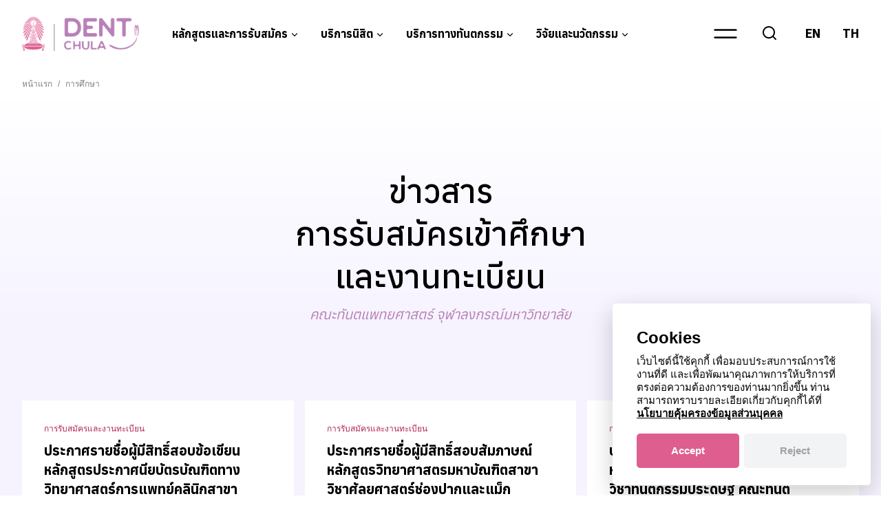

--- FILE ---
content_type: text/html; charset=UTF-8
request_url: https://www.dent.chula.ac.th/academics/announcement/
body_size: 54403
content:
<!doctype html>
<html lang="th" prefix="og: https://ogp.me/ns#" class="no-js" itemtype="https://schema.org/WebPage" itemscope>
<head>
	<meta charset="UTF-8">
	<meta name="viewport" content="width=device-width, initial-scale=1, minimum-scale=1">
	
<!-- Search Engine Optimization by Rank Math - https://rankmath.com/ -->
<title>ข่าวสารการรับสมัครเข้าศึกษาและงานทะเบียน - คณะทันตแพทยศาสตร์ จุฬาลงกรณ์มหาวิทยาลัย</title>
<meta name="description" content="คณะทันตแพทยศาสตร์ จุฬาลงกรณ์มหาวิทยาลัย"/>
<meta name="robots" content="follow, index, max-snippet:-1, max-video-preview:-1, max-image-preview:large"/>
<link rel="canonical" href="https://www.dent.chula.ac.th/academics/announcement/" />
<meta property="og:locale" content="th_TH" />
<meta property="og:type" content="article" />
<meta property="og:title" content="ข่าวสารการรับสมัครเข้าศึกษาและงานทะเบียน - คณะทันตแพทยศาสตร์ จุฬาลงกรณ์มหาวิทยาลัย" />
<meta property="og:description" content="คณะทันตแพทยศาสตร์ จุฬาลงกรณ์มหาวิทยาลัย" />
<meta property="og:url" content="https://www.dent.chula.ac.th/academics/announcement/" />
<meta property="og:site_name" content="คณะทันตแพทยศาสตร์ จุฬาลงกรณ์มหาวิทยาลัย" />
<meta property="og:updated_time" content="2025-05-18T23:39:13+07:00" />
<meta property="article:published_time" content="2022-10-03T14:51:31+07:00" />
<meta property="article:modified_time" content="2025-05-18T23:39:13+07:00" />
<meta name="twitter:card" content="summary_large_image" />
<meta name="twitter:title" content="ข่าวสารการรับสมัครเข้าศึกษาและงานทะเบียน - คณะทันตแพทยศาสตร์ จุฬาลงกรณ์มหาวิทยาลัย" />
<meta name="twitter:description" content="คณะทันตแพทยศาสตร์ จุฬาลงกรณ์มหาวิทยาลัย" />
<meta name="twitter:label1" content="Time to read" />
<meta name="twitter:data1" content="Less than a minute" />
<script type="application/ld+json" class="rank-math-schema">{"@context":"https://schema.org","@graph":[{"@type":["EducationalOrganization","Organization"],"@id":"https://www.dent.chula.ac.th/#organization","name":"\u0e04\u0e13\u0e30\u0e17\u0e31\u0e19\u0e15\u0e41\u0e1e\u0e17\u0e22\u0e28\u0e32\u0e2a\u0e15\u0e23\u0e4c \u0e08\u0e38\u0e2c\u0e32\u0e25\u0e07\u0e01\u0e23\u0e13\u0e4c\u0e21\u0e2b\u0e32\u0e27\u0e34\u0e17\u0e22\u0e32\u0e25\u0e31\u0e22","url":"https://www.dent.chula.ac.th","logo":{"@type":"ImageObject","@id":"https://www.dent.chula.ac.th/#logo","url":"https://www.dent.chula.ac.th/wp-content/uploads/2021/10/logo-faculty-of-dentistry-pink-500x120-1.png","contentUrl":"https://www.dent.chula.ac.th/wp-content/uploads/2021/10/logo-faculty-of-dentistry-pink-500x120-1.png","caption":"\u0e04\u0e13\u0e30\u0e17\u0e31\u0e19\u0e15\u0e41\u0e1e\u0e17\u0e22\u0e28\u0e32\u0e2a\u0e15\u0e23\u0e4c \u0e08\u0e38\u0e2c\u0e32\u0e25\u0e07\u0e01\u0e23\u0e13\u0e4c\u0e21\u0e2b\u0e32\u0e27\u0e34\u0e17\u0e22\u0e32\u0e25\u0e31\u0e22","inLanguage":"th","width":"500","height":"120"}},{"@type":"WebSite","@id":"https://www.dent.chula.ac.th/#website","url":"https://www.dent.chula.ac.th","name":"\u0e04\u0e13\u0e30\u0e17\u0e31\u0e19\u0e15\u0e41\u0e1e\u0e17\u0e22\u0e28\u0e32\u0e2a\u0e15\u0e23\u0e4c \u0e08\u0e38\u0e2c\u0e32\u0e25\u0e07\u0e01\u0e23\u0e13\u0e4c\u0e21\u0e2b\u0e32\u0e27\u0e34\u0e17\u0e22\u0e32\u0e25\u0e31\u0e22","publisher":{"@id":"https://www.dent.chula.ac.th/#organization"},"inLanguage":"th"},{"@type":"WebPage","@id":"https://www.dent.chula.ac.th/academics/announcement/#webpage","url":"https://www.dent.chula.ac.th/academics/announcement/","name":"\u0e02\u0e48\u0e32\u0e27\u0e2a\u0e32\u0e23\u0e01\u0e32\u0e23\u0e23\u0e31\u0e1a\u0e2a\u0e21\u0e31\u0e04\u0e23\u0e40\u0e02\u0e49\u0e32\u0e28\u0e36\u0e01\u0e29\u0e32\u0e41\u0e25\u0e30\u0e07\u0e32\u0e19\u0e17\u0e30\u0e40\u0e1a\u0e35\u0e22\u0e19 - \u0e04\u0e13\u0e30\u0e17\u0e31\u0e19\u0e15\u0e41\u0e1e\u0e17\u0e22\u0e28\u0e32\u0e2a\u0e15\u0e23\u0e4c \u0e08\u0e38\u0e2c\u0e32\u0e25\u0e07\u0e01\u0e23\u0e13\u0e4c\u0e21\u0e2b\u0e32\u0e27\u0e34\u0e17\u0e22\u0e32\u0e25\u0e31\u0e22","datePublished":"2022-10-03T14:51:31+07:00","dateModified":"2025-05-18T23:39:13+07:00","isPartOf":{"@id":"https://www.dent.chula.ac.th/#website"},"inLanguage":"th"},{"@type":"Person","@id":"https://www.dent.chula.ac.th/author/webadmin/","name":"Administrator","url":"https://www.dent.chula.ac.th/author/webadmin/","image":{"@type":"ImageObject","@id":"https://secure.gravatar.com/avatar/bf105919566d88ff9a1507bb025eb8aec8053a255a87891c33df8ddb5a4478fa?s=96&amp;d=mm&amp;r=g","url":"https://secure.gravatar.com/avatar/bf105919566d88ff9a1507bb025eb8aec8053a255a87891c33df8ddb5a4478fa?s=96&amp;d=mm&amp;r=g","caption":"Administrator","inLanguage":"th"},"sameAs":["https://www.dent.chula.ac.th"],"worksFor":{"@id":"https://www.dent.chula.ac.th/#organization"}},{"@type":"Article","headline":"\u0e02\u0e48\u0e32\u0e27\u0e2a\u0e32\u0e23\u0e01\u0e32\u0e23\u0e23\u0e31\u0e1a\u0e2a\u0e21\u0e31\u0e04\u0e23\u0e40\u0e02\u0e49\u0e32\u0e28\u0e36\u0e01\u0e29\u0e32\u0e41\u0e25\u0e30\u0e07\u0e32\u0e19\u0e17\u0e30\u0e40\u0e1a\u0e35\u0e22\u0e19 - \u0e04\u0e13\u0e30\u0e17\u0e31\u0e19\u0e15\u0e41\u0e1e\u0e17\u0e22\u0e28\u0e32\u0e2a\u0e15\u0e23\u0e4c \u0e08\u0e38\u0e2c\u0e32\u0e25\u0e07\u0e01\u0e23\u0e13\u0e4c\u0e21\u0e2b\u0e32\u0e27\u0e34\u0e17\u0e22\u0e32\u0e25\u0e31\u0e22","datePublished":"2022-10-03T14:51:31+07:00","dateModified":"2025-05-18T23:39:13+07:00","author":{"@id":"https://www.dent.chula.ac.th/author/webadmin/","name":"Administrator"},"publisher":{"@id":"https://www.dent.chula.ac.th/#organization"},"description":"\u0e04\u0e13\u0e30\u0e17\u0e31\u0e19\u0e15\u0e41\u0e1e\u0e17\u0e22\u0e28\u0e32\u0e2a\u0e15\u0e23\u0e4c \u0e08\u0e38\u0e2c\u0e32\u0e25\u0e07\u0e01\u0e23\u0e13\u0e4c\u0e21\u0e2b\u0e32\u0e27\u0e34\u0e17\u0e22\u0e32\u0e25\u0e31\u0e22","name":"\u0e02\u0e48\u0e32\u0e27\u0e2a\u0e32\u0e23\u0e01\u0e32\u0e23\u0e23\u0e31\u0e1a\u0e2a\u0e21\u0e31\u0e04\u0e23\u0e40\u0e02\u0e49\u0e32\u0e28\u0e36\u0e01\u0e29\u0e32\u0e41\u0e25\u0e30\u0e07\u0e32\u0e19\u0e17\u0e30\u0e40\u0e1a\u0e35\u0e22\u0e19 - \u0e04\u0e13\u0e30\u0e17\u0e31\u0e19\u0e15\u0e41\u0e1e\u0e17\u0e22\u0e28\u0e32\u0e2a\u0e15\u0e23\u0e4c \u0e08\u0e38\u0e2c\u0e32\u0e25\u0e07\u0e01\u0e23\u0e13\u0e4c\u0e21\u0e2b\u0e32\u0e27\u0e34\u0e17\u0e22\u0e32\u0e25\u0e31\u0e22","@id":"https://www.dent.chula.ac.th/academics/announcement/#richSnippet","isPartOf":{"@id":"https://www.dent.chula.ac.th/academics/announcement/#webpage"},"inLanguage":"th","mainEntityOfPage":{"@id":"https://www.dent.chula.ac.th/academics/announcement/#webpage"}}]}</script>
<!-- /Rank Math WordPress SEO plugin -->

<link href='https://fonts.gstatic.com' crossorigin rel='preconnect' />
			<script>document.documentElement.classList.remove( 'no-js' );</script>
			<style id='wp-img-auto-sizes-contain-inline-css'>
img:is([sizes=auto i],[sizes^="auto," i]){contain-intrinsic-size:3000px 1500px}
/*# sourceURL=wp-img-auto-sizes-contain-inline-css */
</style>
<link rel='stylesheet' id='kadence-blocks-rowlayout-css' href='https://www.dent.chula.ac.th/wp-content/plugins/kadence-blocks/dist/style-blocks-rowlayout.css?ver=3.5.29' media='all' />
<link rel='stylesheet' id='kadence-blocks-column-css' href='https://www.dent.chula.ac.th/wp-content/plugins/kadence-blocks/dist/style-blocks-column.css?ver=3.5.29' media='all' />
<style id='kadence-blocks-advancedheading-inline-css'>
.wp-block-kadence-advancedheading mark{background:transparent;border-style:solid;border-width:0}.wp-block-kadence-advancedheading mark.kt-highlight{color:#f76a0c;}.kb-adv-heading-icon{display: inline-flex;justify-content: center;align-items: center;} .is-layout-constrained > .kb-advanced-heading-link {display: block;}.single-content .kadence-advanced-heading-wrapper h1, .single-content .kadence-advanced-heading-wrapper h2, .single-content .kadence-advanced-heading-wrapper h3, .single-content .kadence-advanced-heading-wrapper h4, .single-content .kadence-advanced-heading-wrapper h5, .single-content .kadence-advanced-heading-wrapper h6 {margin: 1.5em 0 .5em;}.single-content .kadence-advanced-heading-wrapper+* { margin-top:0;}.kb-screen-reader-text{position:absolute;width:1px;height:1px;padding:0;margin:-1px;overflow:hidden;clip:rect(0,0,0,0);}
/*# sourceURL=kadence-blocks-advancedheading-inline-css */
</style>
<link rel='stylesheet' id='kadence-blocks-iconlist-css' href='https://www.dent.chula.ac.th/wp-content/plugins/kadence-blocks/dist/style-blocks-iconlist.css?ver=3.5.29' media='all' />
<style id='wp-block-library-inline-css'>
:root{--wp-block-synced-color:#7a00df;--wp-block-synced-color--rgb:122,0,223;--wp-bound-block-color:var(--wp-block-synced-color);--wp-editor-canvas-background:#ddd;--wp-admin-theme-color:#007cba;--wp-admin-theme-color--rgb:0,124,186;--wp-admin-theme-color-darker-10:#006ba1;--wp-admin-theme-color-darker-10--rgb:0,107,160.5;--wp-admin-theme-color-darker-20:#005a87;--wp-admin-theme-color-darker-20--rgb:0,90,135;--wp-admin-border-width-focus:2px}@media (min-resolution:192dpi){:root{--wp-admin-border-width-focus:1.5px}}.wp-element-button{cursor:pointer}:root .has-very-light-gray-background-color{background-color:#eee}:root .has-very-dark-gray-background-color{background-color:#313131}:root .has-very-light-gray-color{color:#eee}:root .has-very-dark-gray-color{color:#313131}:root .has-vivid-green-cyan-to-vivid-cyan-blue-gradient-background{background:linear-gradient(135deg,#00d084,#0693e3)}:root .has-purple-crush-gradient-background{background:linear-gradient(135deg,#34e2e4,#4721fb 50%,#ab1dfe)}:root .has-hazy-dawn-gradient-background{background:linear-gradient(135deg,#faaca8,#dad0ec)}:root .has-subdued-olive-gradient-background{background:linear-gradient(135deg,#fafae1,#67a671)}:root .has-atomic-cream-gradient-background{background:linear-gradient(135deg,#fdd79a,#004a59)}:root .has-nightshade-gradient-background{background:linear-gradient(135deg,#330968,#31cdcf)}:root .has-midnight-gradient-background{background:linear-gradient(135deg,#020381,#2874fc)}:root{--wp--preset--font-size--normal:16px;--wp--preset--font-size--huge:42px}.has-regular-font-size{font-size:1em}.has-larger-font-size{font-size:2.625em}.has-normal-font-size{font-size:var(--wp--preset--font-size--normal)}.has-huge-font-size{font-size:var(--wp--preset--font-size--huge)}.has-text-align-center{text-align:center}.has-text-align-left{text-align:left}.has-text-align-right{text-align:right}.has-fit-text{white-space:nowrap!important}#end-resizable-editor-section{display:none}.aligncenter{clear:both}.items-justified-left{justify-content:flex-start}.items-justified-center{justify-content:center}.items-justified-right{justify-content:flex-end}.items-justified-space-between{justify-content:space-between}.screen-reader-text{border:0;clip-path:inset(50%);height:1px;margin:-1px;overflow:hidden;padding:0;position:absolute;width:1px;word-wrap:normal!important}.screen-reader-text:focus{background-color:#ddd;clip-path:none;color:#444;display:block;font-size:1em;height:auto;left:5px;line-height:normal;padding:15px 23px 14px;text-decoration:none;top:5px;width:auto;z-index:100000}html :where(.has-border-color){border-style:solid}html :where([style*=border-top-color]){border-top-style:solid}html :where([style*=border-right-color]){border-right-style:solid}html :where([style*=border-bottom-color]){border-bottom-style:solid}html :where([style*=border-left-color]){border-left-style:solid}html :where([style*=border-width]){border-style:solid}html :where([style*=border-top-width]){border-top-style:solid}html :where([style*=border-right-width]){border-right-style:solid}html :where([style*=border-bottom-width]){border-bottom-style:solid}html :where([style*=border-left-width]){border-left-style:solid}html :where(img[class*=wp-image-]){height:auto;max-width:100%}:where(figure){margin:0 0 1em}html :where(.is-position-sticky){--wp-admin--admin-bar--position-offset:var(--wp-admin--admin-bar--height,0px)}@media screen and (max-width:600px){html :where(.is-position-sticky){--wp-admin--admin-bar--position-offset:0px}}

/*# sourceURL=wp-block-library-inline-css */
</style><style id='wp-block-list-inline-css'>
ol,ul{box-sizing:border-box}:root :where(.wp-block-list.has-background){padding:1.25em 2.375em}
/*# sourceURL=https://www.dent.chula.ac.th/wp-includes/blocks/list/style.min.css */
</style>
<style id='wp-block-paragraph-inline-css'>
.is-small-text{font-size:.875em}.is-regular-text{font-size:1em}.is-large-text{font-size:2.25em}.is-larger-text{font-size:3em}.has-drop-cap:not(:focus):first-letter{float:left;font-size:8.4em;font-style:normal;font-weight:100;line-height:.68;margin:.05em .1em 0 0;text-transform:uppercase}body.rtl .has-drop-cap:not(:focus):first-letter{float:none;margin-left:.1em}p.has-drop-cap.has-background{overflow:hidden}:root :where(p.has-background){padding:1.25em 2.375em}:where(p.has-text-color:not(.has-link-color)) a{color:inherit}p.has-text-align-left[style*="writing-mode:vertical-lr"],p.has-text-align-right[style*="writing-mode:vertical-rl"]{rotate:180deg}
/*# sourceURL=https://www.dent.chula.ac.th/wp-includes/blocks/paragraph/style.min.css */
</style>
<style id='wp-block-spacer-inline-css'>
.wp-block-spacer{clear:both}
/*# sourceURL=https://www.dent.chula.ac.th/wp-includes/blocks/spacer/style.min.css */
</style>
<style id='global-styles-inline-css'>
:root{--wp--preset--aspect-ratio--square: 1;--wp--preset--aspect-ratio--4-3: 4/3;--wp--preset--aspect-ratio--3-4: 3/4;--wp--preset--aspect-ratio--3-2: 3/2;--wp--preset--aspect-ratio--2-3: 2/3;--wp--preset--aspect-ratio--16-9: 16/9;--wp--preset--aspect-ratio--9-16: 9/16;--wp--preset--color--black: #000000;--wp--preset--color--cyan-bluish-gray: #abb8c3;--wp--preset--color--white: #ffffff;--wp--preset--color--pale-pink: #f78da7;--wp--preset--color--vivid-red: #cf2e2e;--wp--preset--color--luminous-vivid-orange: #ff6900;--wp--preset--color--luminous-vivid-amber: #fcb900;--wp--preset--color--light-green-cyan: #7bdcb5;--wp--preset--color--vivid-green-cyan: #00d084;--wp--preset--color--pale-cyan-blue: #8ed1fc;--wp--preset--color--vivid-cyan-blue: #0693e3;--wp--preset--color--vivid-purple: #9b51e0;--wp--preset--color--theme-palette-1: var(--global-palette1);--wp--preset--color--theme-palette-2: var(--global-palette2);--wp--preset--color--theme-palette-3: var(--global-palette3);--wp--preset--color--theme-palette-4: var(--global-palette4);--wp--preset--color--theme-palette-5: var(--global-palette5);--wp--preset--color--theme-palette-6: var(--global-palette6);--wp--preset--color--theme-palette-7: var(--global-palette7);--wp--preset--color--theme-palette-8: var(--global-palette8);--wp--preset--color--theme-palette-9: var(--global-palette9);--wp--preset--gradient--vivid-cyan-blue-to-vivid-purple: linear-gradient(135deg,rgb(6,147,227) 0%,rgb(155,81,224) 100%);--wp--preset--gradient--light-green-cyan-to-vivid-green-cyan: linear-gradient(135deg,rgb(122,220,180) 0%,rgb(0,208,130) 100%);--wp--preset--gradient--luminous-vivid-amber-to-luminous-vivid-orange: linear-gradient(135deg,rgb(252,185,0) 0%,rgb(255,105,0) 100%);--wp--preset--gradient--luminous-vivid-orange-to-vivid-red: linear-gradient(135deg,rgb(255,105,0) 0%,rgb(207,46,46) 100%);--wp--preset--gradient--very-light-gray-to-cyan-bluish-gray: linear-gradient(135deg,rgb(238,238,238) 0%,rgb(169,184,195) 100%);--wp--preset--gradient--cool-to-warm-spectrum: linear-gradient(135deg,rgb(74,234,220) 0%,rgb(151,120,209) 20%,rgb(207,42,186) 40%,rgb(238,44,130) 60%,rgb(251,105,98) 80%,rgb(254,248,76) 100%);--wp--preset--gradient--blush-light-purple: linear-gradient(135deg,rgb(255,206,236) 0%,rgb(152,150,240) 100%);--wp--preset--gradient--blush-bordeaux: linear-gradient(135deg,rgb(254,205,165) 0%,rgb(254,45,45) 50%,rgb(107,0,62) 100%);--wp--preset--gradient--luminous-dusk: linear-gradient(135deg,rgb(255,203,112) 0%,rgb(199,81,192) 50%,rgb(65,88,208) 100%);--wp--preset--gradient--pale-ocean: linear-gradient(135deg,rgb(255,245,203) 0%,rgb(182,227,212) 50%,rgb(51,167,181) 100%);--wp--preset--gradient--electric-grass: linear-gradient(135deg,rgb(202,248,128) 0%,rgb(113,206,126) 100%);--wp--preset--gradient--midnight: linear-gradient(135deg,rgb(2,3,129) 0%,rgb(40,116,252) 100%);--wp--preset--font-size--small: var(--global-font-size-small);--wp--preset--font-size--medium: var(--global-font-size-medium);--wp--preset--font-size--large: var(--global-font-size-large);--wp--preset--font-size--x-large: 42px;--wp--preset--font-size--larger: var(--global-font-size-larger);--wp--preset--font-size--xxlarge: var(--global-font-size-xxlarge);--wp--preset--spacing--20: 0.44rem;--wp--preset--spacing--30: 0.67rem;--wp--preset--spacing--40: 1rem;--wp--preset--spacing--50: 1.5rem;--wp--preset--spacing--60: 2.25rem;--wp--preset--spacing--70: 3.38rem;--wp--preset--spacing--80: 5.06rem;--wp--preset--shadow--natural: 6px 6px 9px rgba(0, 0, 0, 0.2);--wp--preset--shadow--deep: 12px 12px 50px rgba(0, 0, 0, 0.4);--wp--preset--shadow--sharp: 6px 6px 0px rgba(0, 0, 0, 0.2);--wp--preset--shadow--outlined: 6px 6px 0px -3px rgb(255, 255, 255), 6px 6px rgb(0, 0, 0);--wp--preset--shadow--crisp: 6px 6px 0px rgb(0, 0, 0);}:where(.is-layout-flex){gap: 0.5em;}:where(.is-layout-grid){gap: 0.5em;}body .is-layout-flex{display: flex;}.is-layout-flex{flex-wrap: wrap;align-items: center;}.is-layout-flex > :is(*, div){margin: 0;}body .is-layout-grid{display: grid;}.is-layout-grid > :is(*, div){margin: 0;}:where(.wp-block-columns.is-layout-flex){gap: 2em;}:where(.wp-block-columns.is-layout-grid){gap: 2em;}:where(.wp-block-post-template.is-layout-flex){gap: 1.25em;}:where(.wp-block-post-template.is-layout-grid){gap: 1.25em;}.has-black-color{color: var(--wp--preset--color--black) !important;}.has-cyan-bluish-gray-color{color: var(--wp--preset--color--cyan-bluish-gray) !important;}.has-white-color{color: var(--wp--preset--color--white) !important;}.has-pale-pink-color{color: var(--wp--preset--color--pale-pink) !important;}.has-vivid-red-color{color: var(--wp--preset--color--vivid-red) !important;}.has-luminous-vivid-orange-color{color: var(--wp--preset--color--luminous-vivid-orange) !important;}.has-luminous-vivid-amber-color{color: var(--wp--preset--color--luminous-vivid-amber) !important;}.has-light-green-cyan-color{color: var(--wp--preset--color--light-green-cyan) !important;}.has-vivid-green-cyan-color{color: var(--wp--preset--color--vivid-green-cyan) !important;}.has-pale-cyan-blue-color{color: var(--wp--preset--color--pale-cyan-blue) !important;}.has-vivid-cyan-blue-color{color: var(--wp--preset--color--vivid-cyan-blue) !important;}.has-vivid-purple-color{color: var(--wp--preset--color--vivid-purple) !important;}.has-black-background-color{background-color: var(--wp--preset--color--black) !important;}.has-cyan-bluish-gray-background-color{background-color: var(--wp--preset--color--cyan-bluish-gray) !important;}.has-white-background-color{background-color: var(--wp--preset--color--white) !important;}.has-pale-pink-background-color{background-color: var(--wp--preset--color--pale-pink) !important;}.has-vivid-red-background-color{background-color: var(--wp--preset--color--vivid-red) !important;}.has-luminous-vivid-orange-background-color{background-color: var(--wp--preset--color--luminous-vivid-orange) !important;}.has-luminous-vivid-amber-background-color{background-color: var(--wp--preset--color--luminous-vivid-amber) !important;}.has-light-green-cyan-background-color{background-color: var(--wp--preset--color--light-green-cyan) !important;}.has-vivid-green-cyan-background-color{background-color: var(--wp--preset--color--vivid-green-cyan) !important;}.has-pale-cyan-blue-background-color{background-color: var(--wp--preset--color--pale-cyan-blue) !important;}.has-vivid-cyan-blue-background-color{background-color: var(--wp--preset--color--vivid-cyan-blue) !important;}.has-vivid-purple-background-color{background-color: var(--wp--preset--color--vivid-purple) !important;}.has-black-border-color{border-color: var(--wp--preset--color--black) !important;}.has-cyan-bluish-gray-border-color{border-color: var(--wp--preset--color--cyan-bluish-gray) !important;}.has-white-border-color{border-color: var(--wp--preset--color--white) !important;}.has-pale-pink-border-color{border-color: var(--wp--preset--color--pale-pink) !important;}.has-vivid-red-border-color{border-color: var(--wp--preset--color--vivid-red) !important;}.has-luminous-vivid-orange-border-color{border-color: var(--wp--preset--color--luminous-vivid-orange) !important;}.has-luminous-vivid-amber-border-color{border-color: var(--wp--preset--color--luminous-vivid-amber) !important;}.has-light-green-cyan-border-color{border-color: var(--wp--preset--color--light-green-cyan) !important;}.has-vivid-green-cyan-border-color{border-color: var(--wp--preset--color--vivid-green-cyan) !important;}.has-pale-cyan-blue-border-color{border-color: var(--wp--preset--color--pale-cyan-blue) !important;}.has-vivid-cyan-blue-border-color{border-color: var(--wp--preset--color--vivid-cyan-blue) !important;}.has-vivid-purple-border-color{border-color: var(--wp--preset--color--vivid-purple) !important;}.has-vivid-cyan-blue-to-vivid-purple-gradient-background{background: var(--wp--preset--gradient--vivid-cyan-blue-to-vivid-purple) !important;}.has-light-green-cyan-to-vivid-green-cyan-gradient-background{background: var(--wp--preset--gradient--light-green-cyan-to-vivid-green-cyan) !important;}.has-luminous-vivid-amber-to-luminous-vivid-orange-gradient-background{background: var(--wp--preset--gradient--luminous-vivid-amber-to-luminous-vivid-orange) !important;}.has-luminous-vivid-orange-to-vivid-red-gradient-background{background: var(--wp--preset--gradient--luminous-vivid-orange-to-vivid-red) !important;}.has-very-light-gray-to-cyan-bluish-gray-gradient-background{background: var(--wp--preset--gradient--very-light-gray-to-cyan-bluish-gray) !important;}.has-cool-to-warm-spectrum-gradient-background{background: var(--wp--preset--gradient--cool-to-warm-spectrum) !important;}.has-blush-light-purple-gradient-background{background: var(--wp--preset--gradient--blush-light-purple) !important;}.has-blush-bordeaux-gradient-background{background: var(--wp--preset--gradient--blush-bordeaux) !important;}.has-luminous-dusk-gradient-background{background: var(--wp--preset--gradient--luminous-dusk) !important;}.has-pale-ocean-gradient-background{background: var(--wp--preset--gradient--pale-ocean) !important;}.has-electric-grass-gradient-background{background: var(--wp--preset--gradient--electric-grass) !important;}.has-midnight-gradient-background{background: var(--wp--preset--gradient--midnight) !important;}.has-small-font-size{font-size: var(--wp--preset--font-size--small) !important;}.has-medium-font-size{font-size: var(--wp--preset--font-size--medium) !important;}.has-large-font-size{font-size: var(--wp--preset--font-size--large) !important;}.has-x-large-font-size{font-size: var(--wp--preset--font-size--x-large) !important;}
/*# sourceURL=global-styles-inline-css */
</style>

<style id='classic-theme-styles-inline-css'>
/*! This file is auto-generated */
.wp-block-button__link{color:#fff;background-color:#32373c;border-radius:9999px;box-shadow:none;text-decoration:none;padding:calc(.667em + 2px) calc(1.333em + 2px);font-size:1.125em}.wp-block-file__button{background:#32373c;color:#fff;text-decoration:none}
/*# sourceURL=/wp-includes/css/classic-themes.min.css */
</style>
<link rel='stylesheet' id='wp-bootstrap-blocks-styles-css' href='https://www.dent.chula.ac.th/wp-content/plugins/wp-bootstrap-blocks/build/style-index.css?ver=5.2.1' media='all' />
<link rel='stylesheet' id='kadence-global-css' href='https://www.dent.chula.ac.th/wp-content/themes/kadence/assets/css/global.min.css?ver=1.3.6' media='all' />
<style id='kadence-global-inline-css'>
/* Kadence Base CSS */
:root{--global-palette1:#8d43ad;--global-palette2:#6f3588;--global-palette3:#000000;--global-palette4:#29262b;--global-palette5:#3c3541;--global-palette6:#b2245b;--global-palette7:#de5e8f;--global-palette8:#f6f3ff;--global-palette9:#ffffff;--global-palette9rgb:255, 255, 255;--global-palette-highlight:var(--global-palette3);--global-palette-highlight-alt:#ee3d94;--global-palette-highlight-alt2:var(--global-palette9);--global-palette-btn-bg:var(--global-palette1);--global-palette-btn-bg-hover:var(--global-palette2);--global-palette-btn:var(--global-palette9);--global-palette-btn-hover:var(--global-palette9);--global-body-font-family:-apple-system,BlinkMacSystemFont,"Segoe UI",Roboto,Oxygen-Sans,Ubuntu,Cantarell,"Helvetica Neue",sans-serif, "Apple Color Emoji", "Segoe UI Emoji", "Segoe UI Symbol";--global-heading-font-family:inherit;--global-primary-nav-font-family:Anuphan, sans-serif;--global-fallback-font:sans-serif;--global-display-fallback-font:sans-serif;--global-content-width:1200px;--global-content-wide-width:calc(1200px + 230px);--global-content-narrow-width:992px;--global-content-edge-padding:1.5rem;--global-content-boxed-padding:3rem;--global-calc-content-width:calc(1200px - var(--global-content-edge-padding) - var(--global-content-edge-padding) );--wp--style--global--content-size:var(--global-calc-content-width);}.wp-site-blocks{--global-vw:calc( 100vw - ( 0.5 * var(--scrollbar-offset)));}body{background:var(--global-palette9);-webkit-font-smoothing:antialiased;-moz-osx-font-smoothing:grayscale;}body, input, select, optgroup, textarea{font-style:normal;font-weight:400;font-size:1.125rem;line-height:1.625;font-family:var(--global-body-font-family);color:var(--global-palette4);}.content-bg, body.content-style-unboxed .site{background:var(--global-palette9);}@media all and (max-width: 767px){body{font-size:1rem;line-height:1.625;}}h1,h2,h3,h4,h5,h6{font-family:var(--global-heading-font-family);}h1{font-style:normal;font-weight:500;font-size:48px;line-height:1.4;color:var(--global-palette3);}h2{font-style:normal;font-weight:500;font-size:28px;line-height:1.4;color:var(--global-palette3);}h3{font-style:normal;font-weight:500;font-size:24px;line-height:1.4;color:var(--global-palette3);}h4{font-style:normal;font-weight:500;font-size:22px;line-height:1.5;color:var(--global-palette3);}h5{font-style:normal;font-weight:500;font-size:20px;line-height:1.5;color:var(--global-palette3);}h6{font-style:normal;font-weight:500;font-size:18px;line-height:1.5;color:var(--global-palette3);}@media all and (max-width: 1024px){h1{font-size:36px;}h2{font-size:28px;}h3{font-size:26px;}h4{font-size:24px;}h5{font-size:22px;}h6{font-size:20px;}}@media all and (max-width: 767px){h1{font-size:32px;}h2{font-size:26px;}h3{font-size:24px;}h4{font-size:22px;}h5{font-size:20px;}h6{font-size:18px;}}.entry-hero .kadence-breadcrumbs{max-width:1200px;}.site-container, .site-header-row-layout-contained, .site-footer-row-layout-contained, .entry-hero-layout-contained, .comments-area, .alignfull > .wp-block-cover__inner-container, .alignwide > .wp-block-cover__inner-container{max-width:var(--global-content-width);}.content-width-narrow .content-container.site-container, .content-width-narrow .hero-container.site-container{max-width:var(--global-content-narrow-width);}@media all and (min-width: 1430px){.wp-site-blocks .content-container  .alignwide{margin-left:-115px;margin-right:-115px;width:unset;max-width:unset;}}@media all and (min-width: 1252px){.content-width-narrow .wp-site-blocks .content-container .alignwide{margin-left:-130px;margin-right:-130px;width:unset;max-width:unset;}}.content-style-boxed .wp-site-blocks .entry-content .alignwide{margin-left:calc( -1 * var( --global-content-boxed-padding ) );margin-right:calc( -1 * var( --global-content-boxed-padding ) );}.content-area{margin-top:0rem;margin-bottom:0rem;}@media all and (max-width: 1024px){.content-area{margin-top:0rem;margin-bottom:0rem;}}@media all and (max-width: 767px){.content-area{margin-top:0rem;margin-bottom:0rem;}}@media all and (max-width: 1024px){:root{--global-content-boxed-padding:3rem;}}@media all and (max-width: 767px){:root{--global-content-boxed-padding:1rem;}}.entry-content-wrap{padding:3rem;}@media all and (max-width: 1024px){.entry-content-wrap{padding:3rem;}}@media all and (max-width: 767px){.entry-content-wrap{padding:1rem;}}.entry.single-entry{box-shadow:0px 15px 15px -10px rgba(0,0,0,0.05);}.entry.loop-entry{box-shadow:0px 15px 15px -10px rgba(0,0,0,0.05);}.loop-entry .entry-content-wrap{padding:2rem;}@media all and (max-width: 1024px){.loop-entry .entry-content-wrap{padding:2rem;}}@media all and (max-width: 767px){.loop-entry .entry-content-wrap{padding:1.5rem;}}button, .button, .wp-block-button__link, input[type="button"], input[type="reset"], input[type="submit"], .fl-button, .elementor-button-wrapper .elementor-button, .wc-block-components-checkout-place-order-button, .wc-block-cart__submit{box-shadow:0px 0px 0px -7px rgba(0,0,0,0);}button:hover, button:focus, button:active, .button:hover, .button:focus, .button:active, .wp-block-button__link:hover, .wp-block-button__link:focus, .wp-block-button__link:active, input[type="button"]:hover, input[type="button"]:focus, input[type="button"]:active, input[type="reset"]:hover, input[type="reset"]:focus, input[type="reset"]:active, input[type="submit"]:hover, input[type="submit"]:focus, input[type="submit"]:active, .elementor-button-wrapper .elementor-button:hover, .elementor-button-wrapper .elementor-button:focus, .elementor-button-wrapper .elementor-button:active, .wc-block-cart__submit:hover{box-shadow:0px 15px 25px -7px rgba(0,0,0,0.1);}.kb-button.kb-btn-global-outline.kb-btn-global-inherit{padding-top:calc(px - 2px);padding-right:calc(px - 2px);padding-bottom:calc(px - 2px);padding-left:calc(px - 2px);}@media all and (min-width: 1025px){.transparent-header .entry-hero .entry-hero-container-inner{padding-top:48px;}}@media all and (max-width: 1024px){.mobile-transparent-header .entry-hero .entry-hero-container-inner{padding-top:48px;}}@media all and (max-width: 767px){.mobile-transparent-header .entry-hero .entry-hero-container-inner{padding-top:48px;}}#kt-scroll-up-reader, #kt-scroll-up{border:1px solid currentColor;border-radius:120px 120px 120px 120px;color:var(--global-palette7);background:var(--global-palette9);border-color:var(--global-palette7);bottom:32px;font-size:1.2em;padding:0.5em 0.5em 0.5em 0.5em;}#kt-scroll-up-reader.scroll-up-side-right, #kt-scroll-up.scroll-up-side-right{right:32px;}#kt-scroll-up-reader.scroll-up-side-left, #kt-scroll-up.scroll-up-side-left{left:32px;}@media all and (hover: hover){#kt-scroll-up-reader:hover, #kt-scroll-up:hover{color:var(--global-palette7);background:var(--global-palette9);border-color:var(--global-palette6);}}@media all and (max-width: 767px){#kt-scroll-up-reader, #kt-scroll-up{bottom:16px;}#kt-scroll-up-reader.scroll-up-side-right, #kt-scroll-up.scroll-up-side-right{right:16px;}#kt-scroll-up-reader.scroll-up-side-left, #kt-scroll-up.scroll-up-side-left{left:16px;}}.wp-site-blocks .page-title h1{font-style:normal;font-weight:700;line-height:1.5;color:var(--global-palette3);}.page-title .kadence-breadcrumbs{font-style:normal;font-weight:normal;font-size:0.75rem;line-height:1.5;color:rgba(0,0,0,0.5);}.page-title .kadence-breadcrumbs a:hover{color:var(--global-palette6);}.page-hero-section .entry-hero-container-inner{background:var(--global-palette9);}.entry-hero.page-hero-section .entry-header{min-height:160px;}@media all and (max-width: 1024px){.entry-hero.page-hero-section .entry-header{min-height:160px;}}@media all and (max-width: 767px){.entry-hero.page-hero-section .entry-header{min-height:160px;}}
/* Kadence Header CSS */
.wp-site-blocks #mobile-header{display:block;}.wp-site-blocks #main-header{display:none;}@media all and (min-width: 1200px){.wp-site-blocks #mobile-header{display:none;}.wp-site-blocks #main-header{display:block;}}@media all and (max-width: 1199px){.mobile-transparent-header #masthead{position:absolute;left:0px;right:0px;z-index:100;}.kadence-scrollbar-fixer.mobile-transparent-header #masthead{right:var(--scrollbar-offset,0);}.mobile-transparent-header #masthead, .mobile-transparent-header .site-top-header-wrap .site-header-row-container-inner, .mobile-transparent-header .site-main-header-wrap .site-header-row-container-inner, .mobile-transparent-header .site-bottom-header-wrap .site-header-row-container-inner{background:transparent;}.site-header-row-tablet-layout-fullwidth, .site-header-row-tablet-layout-standard{padding:0px;}}@media all and (min-width: 1200px){.transparent-header #masthead{position:absolute;left:0px;right:0px;z-index:100;}.transparent-header.kadence-scrollbar-fixer #masthead{right:var(--scrollbar-offset,0);}.transparent-header #masthead, .transparent-header .site-top-header-wrap .site-header-row-container-inner, .transparent-header .site-main-header-wrap .site-header-row-container-inner, .transparent-header .site-bottom-header-wrap .site-header-row-container-inner{background:transparent;}}.site-branding a.brand img{max-width:170px;}.site-branding a.brand img.svg-logo-image{width:170px;}@media all and (max-width: 1199px){.site-branding a.brand img{max-width:170px;}.site-branding a.brand img.svg-logo-image{width:170px;}}@media all and (max-width: 767px){.site-branding a.brand img{max-width:170px;}.site-branding a.brand img.svg-logo-image{width:170px;}}.site-branding{padding:0px 0px 0px 0px;}#masthead, #masthead .kadence-sticky-header.item-is-fixed:not(.item-at-start):not(.site-header-row-container):not(.site-main-header-wrap), #masthead .kadence-sticky-header.item-is-fixed:not(.item-at-start) > .site-header-row-container-inner{background:#ffffff;}.site-main-header-wrap .site-header-row-container-inner{border-bottom:1px none var(--global-palette8);}.site-main-header-inner-wrap{min-height:48px;}.site-main-header-wrap .site-header-row-container-inner>.site-container{padding:24px 0px 24px 0px;}@media all and (max-width: 1199px){.site-main-header-wrap .site-header-row-container-inner>.site-container{padding:24px 0px 24px 0px;}}@media all and (max-width: 767px){.site-main-header-wrap .site-header-row-container-inner>.site-container{padding:24px 0px 24px 0px;}}.header-navigation[class*="header-navigation-style-underline"] .header-menu-container.primary-menu-container>ul>li>a:after{width:calc( 100% - 2rem);}.main-navigation .primary-menu-container > ul > li.menu-item > a{padding-left:calc(2rem / 2);padding-right:calc(2rem / 2);padding-top:0.75rem;padding-bottom:0.75rem;color:var(--global-palette3);}.main-navigation .primary-menu-container > ul > li.menu-item .dropdown-nav-special-toggle{right:calc(2rem / 2);}.main-navigation .primary-menu-container > ul li.menu-item > a{font-style:normal;font-weight:700;font-size:1rem;line-height:26px;letter-spacing:0em;font-family:var(--global-primary-nav-font-family);}.main-navigation .primary-menu-container > ul > li.menu-item > a:hover{color:#ee3d94;}.main-navigation .primary-menu-container > ul > li.menu-item.current-menu-item > a{color:#ee3d94;}.header-navigation .header-menu-container ul ul.sub-menu, .header-navigation .header-menu-container ul ul.submenu{background:var(--global-palette8);box-shadow:4px 4px 0px 0px var(--global-palette3);}.header-navigation .header-menu-container ul ul li.menu-item, .header-menu-container ul.menu > li.kadence-menu-mega-enabled > ul > li.menu-item > a{border-bottom:1px solid #d8d9da;}.header-navigation .header-menu-container ul ul li.menu-item > a{width:300px;padding-top:0.75rem;padding-bottom:0.75rem;color:var(--global-palette3);font-style:normal;font-weight:700;font-size:1rem;line-height:26px;letter-spacing:0em;font-family:Anuphan, sans-serif;}.header-navigation .header-menu-container ul ul li.menu-item > a:hover{color:#ee3d94;background:var(--global-palette9);}.header-navigation .header-menu-container ul ul li.menu-item.current-menu-item > a{color:#ee3d94;background:var(--global-palette9);}.mobile-toggle-open-container .menu-toggle-open, .mobile-toggle-open-container .menu-toggle-open:focus{color:var(--global-palette3);padding:0.25rem 0.25rem 0.25rem 0.25rem;font-style:normal;font-weight:700;font-size:1rem;line-height:1.5rem;text-transform:uppercase;}.mobile-toggle-open-container .menu-toggle-open.menu-toggle-style-bordered{border:1px solid currentColor;}.mobile-toggle-open-container .menu-toggle-open .menu-toggle-icon{font-size:2rem;}.mobile-toggle-open-container .menu-toggle-open:hover, .mobile-toggle-open-container .menu-toggle-open:focus-visible{color:var(--global-palette3);}.mobile-navigation ul li{font-style:normal;font-weight:500;font-size:18px;line-height:24px;font-family:Anuphan, sans-serif;}.mobile-navigation ul li a{padding-top:0.75rem;padding-bottom:0.75rem;}.mobile-navigation ul li > a, .mobile-navigation ul li.menu-item-has-children > .drawer-nav-drop-wrap{color:var(--global-palette3);}.mobile-navigation ul li > a:hover, .mobile-navigation ul li.menu-item-has-children > .drawer-nav-drop-wrap:hover{color:var(--global-palette7);}.mobile-navigation ul li.current-menu-item > a, .mobile-navigation ul li.current-menu-item.menu-item-has-children > .drawer-nav-drop-wrap{color:var(--global-palette7);}.mobile-navigation ul li.menu-item-has-children .drawer-nav-drop-wrap, .mobile-navigation ul li:not(.menu-item-has-children) a{border-bottom:1px solid #e8e9ea;}.mobile-navigation:not(.drawer-navigation-parent-toggle-true) ul li.menu-item-has-children .drawer-nav-drop-wrap button{border-left:1px solid #e8e9ea;}#mobile-drawer .drawer-inner, #mobile-drawer.popup-drawer-layout-fullwidth.popup-drawer-animation-slice .pop-portion-bg, #mobile-drawer.popup-drawer-layout-fullwidth.popup-drawer-animation-slice.pop-animated.show-drawer .drawer-inner{background:var(--global-palette9);}#mobile-drawer .drawer-header .drawer-toggle{padding:2rem 2rem 2rem 2rem;font-size:34px;}#mobile-drawer .drawer-header .drawer-toggle, #mobile-drawer .drawer-header .drawer-toggle:focus{color:var(--global-palette3);}#mobile-drawer .drawer-header .drawer-toggle:hover, #mobile-drawer .drawer-header .drawer-toggle:focus:hover{color:var(--global-palette3);}#main-header .header-button{font-style:normal;font-weight:700;font-size:14px;line-height:24px;font-family:Anuphan, sans-serif;margin:0rem 0rem 0rem 1.5rem;border-radius:120px 120px 120px 120px;color:#000000;background:var(--global-palette9);border:2px solid currentColor;border-color:#000000;box-shadow:0px 0px 0px -7px rgba(0,0,0,0);}#main-header .header-button.button-size-custom{padding:8px 24px 8px 24px;}#main-header .header-button:hover{color:#ee3d94;background:var(--global-palette9);border-color:#000000;box-shadow:0px 15px 25px -7px rgba(0,0,0,0.1);}.search-toggle-open-container .search-toggle-open{color:var(--global-palette3);margin:0px 0px 0px 20px;font-style:normal;font-weight:700;font-size:1rem;line-height:1.5rem;font-family:Anuphan, sans-serif;text-transform:uppercase;}.search-toggle-open-container .search-toggle-open.search-toggle-style-bordered{border:2px solid currentColor;}.search-toggle-open-container .search-toggle-open .search-toggle-icon{font-size:1.5rem;}@media all and (max-width: 1199px){.search-toggle-open-container .search-toggle-open .search-toggle-icon{font-size:1.5rem;}}.search-toggle-open-container .search-toggle-open:hover, .search-toggle-open-container .search-toggle-open:focus{color:var(--global-palette3);}#search-drawer .drawer-inner .drawer-content form input.search-field, #search-drawer .drawer-inner .drawer-content form .kadence-search-icon-wrap, #search-drawer .drawer-header{color:var(--global-palette3);}#search-drawer .drawer-inner .drawer-content form input.search-field:focus, #search-drawer .drawer-inner .drawer-content form input.search-submit:hover ~ .kadence-search-icon-wrap, #search-drawer .drawer-inner .drawer-content form button[type="submit"]:hover ~ .kadence-search-icon-wrap{color:var(--global-palette3);}#search-drawer .drawer-inner{background:var(--global-palette9);}
/* Kadence Footer CSS */
.site-bottom-footer-wrap .site-footer-row-container-inner{background:var(--global-palette9);border-top:1px none #e1e3e5;}.site-bottom-footer-inner-wrap{padding-top:80px;padding-bottom:32px;grid-column-gap:32px;}.site-bottom-footer-inner-wrap .widget{margin-bottom:16px;}.site-bottom-footer-inner-wrap .site-footer-section:not(:last-child):after{border-right:0px none #e1e3e5;right:calc(-32px / 2);}@media all and (max-width: 1024px){.site-bottom-footer-inner-wrap{padding-top:64px;grid-column-gap:0px;}.site-bottom-footer-inner-wrap .site-footer-section:not(:last-child):after{right:calc(-0px / 2);}}@media all and (max-width: 767px){.site-bottom-footer-inner-wrap{padding-top:48px;grid-column-gap:0px;}.site-bottom-footer-inner-wrap .site-footer-section:not(:last-child):after{right:calc(-0px / 2);}}#colophon .footer-html{font-style:normal;font-size:0.875rem;line-height:1.5;color:var(--global-palette3);}#colophon .site-footer-row-container .site-footer-row .footer-html a{color:var(--global-palette3);}#colophon .site-footer-row-container .site-footer-row .footer-html a:hover{color:var(--global-palette6);}#colophon .footer-navigation .footer-menu-container > ul > li > a{padding-left:calc(0em / 2);padding-right:calc(0em / 2);padding-top:calc(0.125rem / 2);padding-bottom:calc(0.125rem / 2);color:var(--global-palette3);}#colophon .footer-navigation .footer-menu-container > ul li a{font-style:normal;font-size:0.875rem;line-height:1.5;}#colophon .footer-navigation .footer-menu-container > ul li a:hover{color:var(--global-palette6);}#colophon .footer-navigation .footer-menu-container > ul li.current-menu-item > a{color:var(--global-palette6);}
/* Kadence Pro Header CSS */
.header-navigation-dropdown-direction-left ul ul.submenu, .header-navigation-dropdown-direction-left ul ul.sub-menu{right:0px;left:auto;}.rtl .header-navigation-dropdown-direction-right ul ul.submenu, .rtl .header-navigation-dropdown-direction-right ul ul.sub-menu{left:0px;right:auto;}.header-account-button .nav-drop-title-wrap > .kadence-svg-iconset, .header-account-button > .kadence-svg-iconset{font-size:1.25rem;}.site-header-item .header-account-button .nav-drop-title-wrap, .site-header-item .header-account-wrap > .header-account-button{display:flex;align-items:center;}.header-account-style-icon_label .header-account-label{padding-left:5px;}.header-account-style-label_icon .header-account-label{padding-right:5px;}.site-header-item .header-account-wrap .header-account-button{text-decoration:none;box-shadow:none;color:var(--global-palette9);background:transparent;padding:0em 0em 0em 0em;}.site-header-item .header-account-wrap .header-account-button:hover{color:var(--global-palette9);}.header-account-wrap{margin:0px 20px 0px 0px;}.header-mobile-account-wrap .header-account-button .nav-drop-title-wrap > .kadence-svg-iconset, .header-mobile-account-wrap .header-account-button > .kadence-svg-iconset{font-size:1.25rem;}.header-mobile-account-wrap .header-account-button .nav-drop-title-wrap, .header-mobile-account-wrap > .header-account-button{display:flex;align-items:center;}.header-mobile-account-wrap.header-account-style-icon_label .header-account-label{padding-left:5px;}.header-mobile-account-wrap.header-account-style-label_icon .header-account-label{padding-right:5px;}.header-mobile-account-wrap .header-account-button{text-decoration:none;box-shadow:none;color:var(--global-palette9);background:transparent;padding:0em 0em 0em 0em;}.header-mobile-account-wrap .header-account-button:hover{color:var(--global-palette9);}.header-mobile-account-wrap{margin:0rem 1.25rem 0rem 0rem;}#login-drawer .drawer-inner .drawer-content{display:flex;justify-content:center;align-items:center;position:absolute;top:0px;bottom:0px;left:0px;right:0px;padding:0px;}#loginform p label{display:block;}#login-drawer #loginform{width:100%;}#login-drawer #loginform input{width:100%;}#login-drawer #loginform input[type="checkbox"]{width:auto;}#login-drawer .drawer-inner .drawer-header{position:relative;z-index:100;}#login-drawer .drawer-content_inner.widget_login_form_inner{padding:2em;width:100%;max-width:350px;border-radius:.25rem;background:var(--global-palette9);color:var(--global-palette4);}#login-drawer .lost_password a{color:var(--global-palette6);}#login-drawer .lost_password, #login-drawer .register-field{text-align:center;}#login-drawer .widget_login_form_inner p{margin-top:1.2em;margin-bottom:0em;}#login-drawer .widget_login_form_inner p:first-child{margin-top:0em;}#login-drawer .widget_login_form_inner label{margin-bottom:0.5em;}#login-drawer hr.register-divider{margin:1.2em 0;border-width:1px;}#login-drawer .register-field{font-size:90%;}@media all and (min-width: 1025px){#login-drawer hr.register-divider.hide-desktop{display:none;}#login-drawer p.register-field.hide-desktop{display:none;}}@media all and (max-width: 1024px){#login-drawer hr.register-divider.hide-mobile{display:none;}#login-drawer p.register-field.hide-mobile{display:none;}}@media all and (max-width: 767px){#login-drawer hr.register-divider.hide-mobile{display:none;}#login-drawer p.register-field.hide-mobile{display:none;}}.header-html2{font-style:normal;font-size:0.75rem;line-height:1.5;color:var(--global-palette3);margin:0rem 1.5rem 0rem 0rem;}.tertiary-navigation .tertiary-menu-container > ul > li.menu-item > a{padding-left:calc(2rem / 2);padding-right:calc(2rem / 2);padding-top:0.75rem;padding-bottom:0.75rem;color:var(--global-palette3);}.tertiary-navigation .tertiary-menu-container > ul li.menu-item a{font-style:normal;font-weight:700;font-size:18px;line-height:26px;font-family:Anuphan, sans-serif;}.tertiary-navigation .tertiary-menu-container > ul > li.menu-item > a:hover{color:#ee3d94;}.tertiary-navigation .tertiary-menu-container > ul > li.menu-item.current-menu-item > a{color:#ee3d94;}.header-navigation[class*="header-navigation-style-underline"] .header-menu-container.tertiary-menu-container>ul>li>a:after{width:calc( 100% - 2rem);}.quaternary-navigation .quaternary-menu-container > ul > li.menu-item > a{padding-left:calc(2rem / 2);padding-right:calc(2rem / 2);padding-top:0.75rem;padding-bottom:0.75rem;color:var(--global-palette3);}.quaternary-navigation .quaternary-menu-container > ul li.menu-item a{font-style:normal;font-weight:700;font-size:18px;line-height:26px;font-family:Anuphan, sans-serif;}.quaternary-navigation .quaternary-menu-container > ul > li.menu-item > a:hover{color:#ee3d94;}.quaternary-navigation .quaternary-menu-container > ul > li.menu-item.current-menu-item > a{color:#ee3d94;}.header-navigation[class*="header-navigation-style-underline"] .header-menu-container.quaternary-menu-container>ul>li>a:after{width:calc( 100% - 2rem);}#main-header .header-divider{border-right:1px none #d1d3d5;height:0%;margin:0rem 1rem 0rem 1rem;}#main-header .header-divider2{border-right:1px none #d1d3d5;height:100%;margin:0rem 1rem 0rem 0rem;}#main-header .header-divider3{border-right:1px solid var(--global-palette6);height:50%;}#mobile-header .header-mobile-divider, #mobile-drawer .header-mobile-divider{border-right:1px none var(--global-palette3);height:100%;}#mobile-drawer .header-mobile-divider{border-top:1px none var(--global-palette3);width:100%;}#mobile-header .header-mobile-divider, #mobile-drawer .header-mobile-divider{margin:0rem 0rem 0rem 1rem;}#mobile-header .header-mobile-divider2{border-right:1px solid var(--global-palette6);height:50%;}#mobile-drawer .header-mobile-divider2{border-top:1px solid var(--global-palette6);width:50%;}.header-item-search-bar form ::-webkit-input-placeholder{color:currentColor;opacity:0.5;}.header-item-search-bar form ::placeholder{color:currentColor;opacity:0.5;}.header-search-bar form{max-width:100%;width:240px;}.header-mobile-search-bar form{max-width:calc(100vw - var(--global-sm-spacing) - var(--global-sm-spacing));width:240px;}.header-widget-lstyle-normal .header-widget-area-inner a:not(.button){text-decoration:underline;}.element-contact-inner-wrap{display:flex;flex-wrap:wrap;align-items:center;margin-top:-1rem;margin-left:calc(-1rem / 2);margin-right:calc(-1rem / 2);}.element-contact-inner-wrap .header-contact-item{display:inline-flex;flex-wrap:wrap;align-items:center;color:var(--global-palette9);font-style:normal;font-size:0.75rem;line-height:1.5;margin-top:1rem;margin-left:calc(1rem / 2);margin-right:calc(1rem / 2);}.element-contact-inner-wrap a.header-contact-item:hover{color:var(--global-palette9);}.element-contact-inner-wrap .header-contact-item .kadence-svg-iconset{font-size:0rem;}.header-contact-item img{display:inline-block;}.header-contact-item .contact-label{margin-left:0.3em;}.rtl .header-contact-item .contact-label{margin-right:0.3em;margin-left:0px;}.header-mobile-contact-wrap .element-contact-inner-wrap{display:flex;flex-wrap:wrap;align-items:center;margin-top:-0.6em;margin-left:calc(-0.6em / 2);margin-right:calc(-0.6em / 2);}.header-mobile-contact-wrap .element-contact-inner-wrap .header-contact-item{display:inline-flex;flex-wrap:wrap;align-items:center;margin-top:0.6em;margin-left:calc(0.6em / 2);margin-right:calc(0.6em / 2);}.header-mobile-contact-wrap .element-contact-inner-wrap .header-contact-item .kadence-svg-iconset{font-size:1em;}#main-header .header-button2{font-style:normal;font-size:0.875rem;line-height:1rem;margin:0rem 1.5rem 0rem 0rem;border-radius:120px 120px 120px 120px;color:var(--global-palette3);border:2px solid currentColor;border-color:var(--global-palette1);box-shadow:0px 0px 0px -7px rgba(0,0,0,0);}#main-header .header-button2.button-size-custom{padding:0.625rem 1.5rem 0.625rem 1.5rem;}#main-header .header-button2:hover{color:var(--global-palette5);border-color:var(--global-palette5);box-shadow:0px 15px 25px -7px rgba(0,0,0,0.1);}.mobile-header-button2-wrap .mobile-header-button-inner-wrap .mobile-header-button2{border:2px none transparent;box-shadow:0px 0px 0px -7px rgba(0,0,0,0);}.mobile-header-button2-wrap .mobile-header-button-inner-wrap .mobile-header-button2:hover{box-shadow:0px 15px 25px -7px rgba(0,0,0,0.1);}#widget-drawer.popup-drawer-layout-fullwidth .drawer-content .header-widget2, #widget-drawer.popup-drawer-layout-sidepanel .drawer-inner{max-width:500px;}#widget-drawer.popup-drawer-layout-fullwidth .drawer-content .header-widget2{margin:0 auto;}.widget-toggle-open{display:flex;align-items:center;background:transparent;box-shadow:none;}.widget-toggle-open:hover, .widget-toggle-open:focus{border-color:currentColor;background:transparent;box-shadow:none;}.widget-toggle-open .widget-toggle-icon{display:flex;}.widget-toggle-open .widget-toggle-label{padding-right:5px;}.rtl .widget-toggle-open .widget-toggle-label{padding-left:5px;padding-right:0px;}.widget-toggle-open .widget-toggle-label:empty, .rtl .widget-toggle-open .widget-toggle-label:empty{padding-right:0px;padding-left:0px;}.widget-toggle-open-container .widget-toggle-open{color:var(--global-palette3);padding:0.25rem 0.25rem 0.25rem 0.25rem;font-style:normal;font-weight:700;font-size:1rem;line-height:1.5;font-family:Anuphan, sans-serif;text-transform:uppercase;}.widget-toggle-open-container .widget-toggle-open.widget-toggle-style-bordered{border:1px none currentColor;}.widget-toggle-open-container .widget-toggle-open .widget-toggle-icon{font-size:2rem;}.widget-toggle-open-container .widget-toggle-open:hover, .widget-toggle-open-container .widget-toggle-open:focus{color:var(--global-palette3);}.transparent-header #main-header .widget-toggle-open-container .widget-toggle-open{color:var(--global-palette9);}.transparent-header #main-header .widget-toggle-open-container .widget-toggle-open:hover{color:var(--global-palette9);}#widget-drawer .drawer-inner{background:var(--global-palette9);}#widget-drawer .drawer-header .drawer-toggle, #widget-drawer .drawer-header .drawer-toggle:focus{color:var(--global-palette3);}#widget-drawer .drawer-header .drawer-toggle:hover, #widget-drawer .drawer-header .drawer-toggle:focus:hover{color:var(--global-palette3);}#widget-drawer .header-widget-2style-normal a:not(.button){text-decoration:underline;}#widget-drawer .header-widget-2style-plain a:not(.button){text-decoration:none;}#widget-drawer .header-widget2 .widget-title{font-style:normal;color:var(--global-palette3);}#widget-drawer .header-widget2{font-style:normal;color:var(--global-palette3);}#widget-drawer .header-widget2 a:not(.button), #widget-drawer .header-widget2 .drawer-sub-toggle{color:var(--global-palette3);}#widget-drawer .header-widget2 a:not(.button):hover, #widget-drawer .header-widget2 .drawer-sub-toggle:hover{color:#ee3d94;}#widget-drawer .drawer-inner .header-widget2{padding:0px 0px 0px 0px;}#mobile-secondary-site-navigation ul li{font-style:normal;font-weight:700;font-size:20px;line-height:98px;}#mobile-secondary-site-navigation ul li a{padding-top:0rem;padding-bottom:0rem;}#mobile-secondary-site-navigation ul li > a, #mobile-secondary-site-navigation ul li.menu-item-has-children > .drawer-nav-drop-wrap{color:var(--global-palette3);}#mobile-secondary-site-navigation ul li > a:hover, #mobile-secondary-site-navigation ul li.menu-item-has-children > .drawer-nav-drop-wrap:hover{color:var(--global-palette3);}#mobile-secondary-site-navigation ul li.current-menu-item > a, #mobile-secondary-site-navigation ul li.current-menu-item.menu-item-has-children > .drawer-nav-drop-wrap{color:#ee3d94;}#mobile-secondary-site-navigation ul li.menu-item-has-children .drawer-nav-drop-wrap, #mobile-secondary-site-navigation ul li:not(.menu-item-has-children) a{border-bottom:1px none rgba(255,255,255,0.1);}#mobile-secondary-site-navigation:not(.drawer-navigation-parent-toggle-true) ul li.menu-item-has-children .drawer-nav-drop-wrap button{border-left:1px none rgba(255,255,255,0.1);}
/*# sourceURL=kadence-global-inline-css */
</style>
<link rel='stylesheet' id='kadence-simplelightbox-css-css' href='https://www.dent.chula.ac.th/wp-content/themes/kadence/assets/css/simplelightbox.min.css?ver=1.3.6' media='all' />
<link rel='stylesheet' id='kadence-header-css' href='https://www.dent.chula.ac.th/wp-content/themes/kadence/assets/css/header.min.css?ver=1.3.6' media='all' />
<link rel='stylesheet' id='kadence-content-css' href='https://www.dent.chula.ac.th/wp-content/themes/kadence/assets/css/content.min.css?ver=1.3.6' media='all' />
<link rel='stylesheet' id='kadence-footer-css' href='https://www.dent.chula.ac.th/wp-content/themes/kadence/assets/css/footer.min.css?ver=1.3.6' media='all' />
<link rel='stylesheet' id='menu-addons-css' href='https://www.dent.chula.ac.th/wp-content/plugins/kadence-pro/dist/mega-menu/menu-addon.css?ver=1.1.15' media='all' />
<link rel='stylesheet' id='style-template-slim-mobile-css' href='https://www.dent.chula.ac.th/wp-content/themes/dentistry/assets/css/style-template-slim-mobile.css?ver=1_0_1' media='all' />
<link rel='stylesheet' id='style-template-slim-tablet-css' href='https://www.dent.chula.ac.th/wp-content/themes/dentistry/assets/css/style-template-slim-tablet.css?ver=1_0_1' media='(min-width: 768px)' />
<link rel='stylesheet' id='style-template-slim-desktop-css' href='https://www.dent.chula.ac.th/wp-content/themes/dentistry/assets/css/style-template-slim-desktop.css?ver=1_0_1' media='(min-width: 1200px)' />
<link rel='stylesheet' id='style-plugin-css' href='https://www.dent.chula.ac.th/wp-content/themes/dentistry/assets/css/style-plugin.css?ver=2.0.1' media='all' />
<link rel='stylesheet' id='style-main-css' href='https://www.dent.chula.ac.th/wp-content/themes/dentistry/assets/css/style.css?ver=2.0.1' media='all' />
<link rel='stylesheet' id='kadence-polylang-css' href='https://www.dent.chula.ac.th/wp-content/themes/kadence/assets/css/polylang.min.css?ver=1.3.6' media='all' />
<link rel='stylesheet' id='kadence-rankmath-css' href='https://www.dent.chula.ac.th/wp-content/themes/kadence/assets/css/rankmath.min.css?ver=1.3.6' media='all' />
<style id='kadence-blocks-global-variables-inline-css'>
:root {--global-kb-font-size-sm:clamp(0.8rem, 0.73rem + 0.217vw, 0.9rem);--global-kb-font-size-md:clamp(1.1rem, 0.995rem + 0.326vw, 1.25rem);--global-kb-font-size-lg:clamp(1.75rem, 1.576rem + 0.543vw, 2rem);--global-kb-font-size-xl:clamp(2.25rem, 1.728rem + 1.63vw, 3rem);--global-kb-font-size-xxl:clamp(2.5rem, 1.456rem + 3.26vw, 4rem);--global-kb-font-size-xxxl:clamp(2.75rem, 0.489rem + 7.065vw, 6rem);}
/*# sourceURL=kadence-blocks-global-variables-inline-css */
</style>
<style id='kadence_blocks_css-inline-css'>
.kb-row-layout-id16001_957868-f4 > .kt-row-column-wrap{row-gap:var(--global-kb-gap-none, 0rem );padding-top:0px;padding-right:0px;padding-bottom:0px;padding-left:0px;grid-template-columns:minmax(0, 1fr);}.kb-row-layout-id16001_957868-f4{border-top:2px solid var(--global-palette3, #1A202C);}.kb-row-layout-id16001_957868-f4 ,.kb-row-layout-id16001_957868-f4 h1,.kb-row-layout-id16001_957868-f4 h2,.kb-row-layout-id16001_957868-f4 h3,.kb-row-layout-id16001_957868-f4 h4,.kb-row-layout-id16001_957868-f4 h5,.kb-row-layout-id16001_957868-f4 h6{color:var(--global-palette9, #ffffff);}.kb-row-layout-id16001_957868-f4 a{color:var(--global-palette9, #ffffff);}.kb-row-layout-id16001_957868-f4 a:hover{color:#efb3ca;}@media all and (max-width: 1024px){.kb-row-layout-id16001_957868-f4{border-top:2px solid var(--global-palette3, #1A202C);}}@media all and (max-width: 767px){.kb-row-layout-id16001_957868-f4 > .kt-row-column-wrap{grid-template-columns:minmax(0, 1fr);}.kb-row-layout-id16001_957868-f4{border-top:2px solid var(--global-palette3, #1A202C);}}.kadence-column16001_0af26e-61 > .kt-inside-inner-col{column-gap:var(--global-kb-gap-sm, 1rem);}.kadence-column16001_0af26e-61 > .kt-inside-inner-col{flex-direction:column;}.kadence-column16001_0af26e-61 > .kt-inside-inner-col > .aligncenter{width:100%;}@media all and (max-width: 1024px){.kadence-column16001_0af26e-61 > .kt-inside-inner-col{flex-direction:column;justify-content:center;}}@media all and (max-width: 767px){.kadence-column16001_0af26e-61 > .kt-inside-inner-col{flex-direction:column;justify-content:center;}}.wp-block-kadence-advancedheading.kt-adv-heading16001_b38995-be, .wp-block-kadence-advancedheading.kt-adv-heading16001_b38995-be[data-kb-block="kb-adv-heading16001_b38995-be"]{font-size:28px;line-height:1.2;font-weight:400;font-family:Anuphan;}.wp-block-kadence-advancedheading.kt-adv-heading16001_b38995-be mark.kt-highlight, .wp-block-kadence-advancedheading.kt-adv-heading16001_b38995-be[data-kb-block="kb-adv-heading16001_b38995-be"] mark.kt-highlight{-webkit-box-decoration-break:clone;box-decoration-break:clone;}.wp-block-kadence-advancedheading.kt-adv-heading16001_0d0882-63, .wp-block-kadence-advancedheading.kt-adv-heading16001_0d0882-63[data-kb-block="kb-adv-heading16001_0d0882-63"]{font-size:var(--global-kb-font-size-md, 1.25rem);font-weight:400;font-family:Anuphan;}.wp-block-kadence-advancedheading.kt-adv-heading16001_0d0882-63 mark.kt-highlight, .wp-block-kadence-advancedheading.kt-adv-heading16001_0d0882-63[data-kb-block="kb-adv-heading16001_0d0882-63"] mark.kt-highlight{-webkit-box-decoration-break:clone;box-decoration-break:clone;}.wp-block-kadence-advancedheading.kt-adv-heading16001_e552b3-74, .wp-block-kadence-advancedheading.kt-adv-heading16001_e552b3-74[data-kb-block="kb-adv-heading16001_e552b3-74"]{font-size:16px;font-weight:700;font-family:Anuphan;}.wp-block-kadence-advancedheading.kt-adv-heading16001_e552b3-74 mark.kt-highlight, .wp-block-kadence-advancedheading.kt-adv-heading16001_e552b3-74[data-kb-block="kb-adv-heading16001_e552b3-74"] mark.kt-highlight{-webkit-box-decoration-break:clone;box-decoration-break:clone;}.wp-block-kadence-advancedheading.kt-adv-heading16001_3c3768-d9, .wp-block-kadence-advancedheading.kt-adv-heading16001_3c3768-d9[data-kb-block="kb-adv-heading16001_3c3768-d9"]{font-size:24px;line-height:1.2;}.wp-block-kadence-advancedheading.kt-adv-heading16001_3c3768-d9 mark.kt-highlight, .wp-block-kadence-advancedheading.kt-adv-heading16001_3c3768-d9[data-kb-block="kb-adv-heading16001_3c3768-d9"] mark.kt-highlight{-webkit-box-decoration-break:clone;box-decoration-break:clone;}.wp-block-kadence-advancedheading.kt-adv-heading16001_2f4ed2-61, .wp-block-kadence-advancedheading.kt-adv-heading16001_2f4ed2-61[data-kb-block="kb-adv-heading16001_2f4ed2-61"]{font-size:16px;font-weight:700;font-family:Anuphan;}.wp-block-kadence-advancedheading.kt-adv-heading16001_2f4ed2-61 mark.kt-highlight, .wp-block-kadence-advancedheading.kt-adv-heading16001_2f4ed2-61[data-kb-block="kb-adv-heading16001_2f4ed2-61"] mark.kt-highlight{-webkit-box-decoration-break:clone;box-decoration-break:clone;}.wp-block-kadence-advancedheading.kt-adv-heading16001_5f7078-7c, .wp-block-kadence-advancedheading.kt-adv-heading16001_5f7078-7c[data-kb-block="kb-adv-heading16001_5f7078-7c"]{font-size:24px;line-height:1.2;}.wp-block-kadence-advancedheading.kt-adv-heading16001_5f7078-7c mark.kt-highlight, .wp-block-kadence-advancedheading.kt-adv-heading16001_5f7078-7c[data-kb-block="kb-adv-heading16001_5f7078-7c"] mark.kt-highlight{-webkit-box-decoration-break:clone;box-decoration-break:clone;}.wp-block-kadence-advancedheading.kt-adv-heading16001_17ea55-e7, .wp-block-kadence-advancedheading.kt-adv-heading16001_17ea55-e7[data-kb-block="kb-adv-heading16001_17ea55-e7"]{font-size:16px;}.wp-block-kadence-advancedheading.kt-adv-heading16001_17ea55-e7 mark.kt-highlight, .wp-block-kadence-advancedheading.kt-adv-heading16001_17ea55-e7[data-kb-block="kb-adv-heading16001_17ea55-e7"] mark.kt-highlight{-webkit-box-decoration-break:clone;box-decoration-break:clone;}.wp-block-kadence-iconlist.kt-svg-icon-list-items16001_a7d211-7e:not(.this-stops-third-party-issues){margin-bottom:var(--global-kb-spacing-sm, 1.5rem);}.wp-block-kadence-iconlist.kt-svg-icon-list-items16001_a7d211-7e ul.kt-svg-icon-list{grid-row-gap:8px;}.wp-block-kadence-iconlist.kt-svg-icon-list-items16001_a7d211-7e .kb-svg-icon-wrap{font-size:20px;}.kt-svg-icon-list-items16001_a7d211-7e ul.kt-svg-icon-list .kt-svg-icon-list-item-wrap, .kt-svg-icon-list-items16001_a7d211-7e ul.kt-svg-icon-list .kt-svg-icon-list-item-wrap a{font-size:18px;line-height:28px;}.kt-svg-icon-list-item-16001_770266-35 .kt-svg-icon-list-text mark.kt-highlight{background-color:unset;color:#f76a0c;-webkit-box-decoration-break:clone;box-decoration-break:clone;}.kt-svg-icon-list-item-16001_5e08c4-ef .kt-svg-icon-list-text mark.kt-highlight{background-color:unset;color:#f76a0c;-webkit-box-decoration-break:clone;box-decoration-break:clone;}.kt-svg-icon-list-item-16001_a2387e-d7 .kt-svg-icon-list-text mark.kt-highlight{background-color:unset;color:#f76a0c;-webkit-box-decoration-break:clone;box-decoration-break:clone;}.kt-svg-icon-list-item-16001_7cf8ef-10 .kt-svg-icon-list-text mark.kt-highlight{background-color:unset;color:#f76a0c;-webkit-box-decoration-break:clone;box-decoration-break:clone;}.kt-svg-icon-list-item-16001_8dd862-0d .kt-svg-icon-list-text mark.kt-highlight{background-color:unset;color:#f76a0c;-webkit-box-decoration-break:clone;box-decoration-break:clone;}.kt-svg-icon-list-item-16001_77faec-4c .kt-svg-icon-list-text mark.kt-highlight{background-color:unset;color:#f76a0c;-webkit-box-decoration-break:clone;box-decoration-break:clone;}.kt-svg-icon-list-item-16001_b00062-18 .kt-svg-icon-list-text mark.kt-highlight{background-color:unset;color:#f76a0c;-webkit-box-decoration-break:clone;box-decoration-break:clone;}.wp-block-kadence-advancedheading.kt-adv-heading16001_6460f1-5d, .wp-block-kadence-advancedheading.kt-adv-heading16001_6460f1-5d[data-kb-block="kb-adv-heading16001_6460f1-5d"]{font-size:16px;font-weight:700;font-family:Anuphan;}.wp-block-kadence-advancedheading.kt-adv-heading16001_6460f1-5d mark.kt-highlight, .wp-block-kadence-advancedheading.kt-adv-heading16001_6460f1-5d[data-kb-block="kb-adv-heading16001_6460f1-5d"] mark.kt-highlight{-webkit-box-decoration-break:clone;box-decoration-break:clone;}.kb-row-layout-id16001_a11631-fc > .kt-row-column-wrap{row-gap:var(--global-kb-gap-none, 0rem );padding-top:0px;padding-right:0px;padding-bottom:0px;padding-left:0px;grid-template-columns:minmax(0, 1fr);}@media all and (max-width: 767px){.kb-row-layout-id16001_a11631-fc > .kt-row-column-wrap{grid-template-columns:minmax(0, 1fr);}}.kadence-column16001_4108c6-64 > .kt-inside-inner-col{column-gap:var(--global-kb-gap-sm, 1rem);}.kadence-column16001_4108c6-64 > .kt-inside-inner-col{flex-direction:column;}.kadence-column16001_4108c6-64 > .kt-inside-inner-col > .aligncenter{width:100%;}@media all and (max-width: 1024px){.kadence-column16001_4108c6-64 > .kt-inside-inner-col{flex-direction:column;justify-content:center;}}@media all and (max-width: 767px){.kadence-column16001_4108c6-64 > .kt-inside-inner-col{flex-direction:column;justify-content:center;}}.kb-row-layout-id34143_125c9f-b9 > .kt-row-column-wrap{column-gap:var(--global-kb-gap-none, 0rem );row-gap:var(--global-kb-gap-none, 0rem );padding-top:0px;padding-right:0px;padding-bottom:0px;padding-left:0px;grid-template-columns:minmax(0, 1fr);}@media all and (max-width: 1024px){.kb-row-layout-id34143_125c9f-b9 > .kt-row-column-wrap{grid-template-columns:minmax(0, 1fr);}}@media all and (max-width: 767px){.kb-row-layout-id34143_125c9f-b9 > .kt-row-column-wrap{grid-template-columns:minmax(0, 1fr);}}.kadence-column34143_1a3e80-a5 > .kt-inside-inner-col{column-gap:var(--global-kb-gap-sm, 1rem);}.kadence-column34143_1a3e80-a5 > .kt-inside-inner-col{flex-direction:column;}.kadence-column34143_1a3e80-a5 > .kt-inside-inner-col > .aligncenter{width:100%;}@media all and (max-width: 1024px){.kadence-column34143_1a3e80-a5 > .kt-inside-inner-col{flex-direction:column;justify-content:center;}}@media all and (max-width: 767px){.kadence-column34143_1a3e80-a5 > .kt-inside-inner-col{flex-direction:column;justify-content:center;}}.kb-row-layout-id34143_c00696-c7 > .kt-row-column-wrap{column-gap:var(--global-kb-gap-none, 0rem );row-gap:var(--global-kb-gap-none, 0rem );padding-top:0px;padding-right:0px;padding-bottom:0px;padding-left:0px;grid-template-columns:minmax(0, 1fr);}.kb-row-layout-id34143_c00696-c7{background-image:linear-gradient(180deg,var(--global-palette9) 0%,var(--global-palette8) 100%);}@media all and (max-width: 1024px){.kb-row-layout-id34143_c00696-c7 > .kt-row-column-wrap{grid-template-columns:minmax(0, 1fr);}}@media all and (max-width: 767px){.kb-row-layout-id34143_c00696-c7 > .kt-row-column-wrap{grid-template-columns:minmax(0, 1fr);}}.kadence-column34143_91d0fe-b9 > .kt-inside-inner-col{column-gap:var(--global-kb-gap-sm, 1rem);}.kadence-column34143_91d0fe-b9 > .kt-inside-inner-col{flex-direction:column;}.kadence-column34143_91d0fe-b9 > .kt-inside-inner-col > .aligncenter{width:100%;}@media all and (max-width: 1024px){.kadence-column34143_91d0fe-b9 > .kt-inside-inner-col{flex-direction:column;justify-content:center;}}@media all and (max-width: 767px){.kadence-column34143_91d0fe-b9 > .kt-inside-inner-col{flex-direction:column;justify-content:center;}}.wp-block-kadence-advancedheading.kt-adv-heading34143_b28172-49, .wp-block-kadence-advancedheading.kt-adv-heading34143_b28172-49[data-kb-block="kb-adv-heading34143_b28172-49"]{font-size:var(--global-kb-font-size-xl, 3rem);line-height:1.3;font-weight:500;font-family:Anuphan;}.wp-block-kadence-advancedheading.kt-adv-heading34143_b28172-49 mark.kt-highlight, .wp-block-kadence-advancedheading.kt-adv-heading34143_b28172-49[data-kb-block="kb-adv-heading34143_b28172-49"] mark.kt-highlight{-webkit-box-decoration-break:clone;box-decoration-break:clone;}.wp-block-kadence-advancedheading.kt-adv-heading34143_fd0048-55, .wp-block-kadence-advancedheading.kt-adv-heading34143_fd0048-55[data-kb-block="kb-adv-heading34143_fd0048-55"]{font-size:var(--global-kb-font-size-md, 1.25rem);line-height:1.3;font-weight:400;font-family:Anuphan;}.wp-block-kadence-advancedheading.kt-adv-heading34143_fd0048-55 mark.kt-highlight, .wp-block-kadence-advancedheading.kt-adv-heading34143_fd0048-55[data-kb-block="kb-adv-heading34143_fd0048-55"] mark.kt-highlight{-webkit-box-decoration-break:clone;box-decoration-break:clone;}.kb-row-layout-id34143_676926-f4 > .kt-row-column-wrap{padding-top:0px;padding-right:0px;padding-bottom:0px;padding-left:0px;grid-template-columns:minmax(0, 1fr);}@media all and (max-width: 767px){.kb-row-layout-id34143_676926-f4 > .kt-row-column-wrap{grid-template-columns:minmax(0, 1fr);}}.kadence-column34143_4a52b2-8a > .kt-inside-inner-col{column-gap:var(--global-kb-gap-sm, 1rem);}.kadence-column34143_4a52b2-8a > .kt-inside-inner-col{flex-direction:column;}.kadence-column34143_4a52b2-8a > .kt-inside-inner-col > .aligncenter{width:100%;}@media all and (max-width: 1024px){.kadence-column34143_4a52b2-8a > .kt-inside-inner-col{flex-direction:column;justify-content:center;}}@media all and (max-width: 767px){.kadence-column34143_4a52b2-8a > .kt-inside-inner-col{flex-direction:column;justify-content:center;}}
/*# sourceURL=kadence_blocks_css-inline-css */
</style>
<style id="kadence_blocks_palette_css">:root .has-kb-palette-2-color{color:#512763}:root .has-kb-palette-2-background-color{background-color:#512763}:root .has-kb-palette-6-color{color:#a561c2}:root .has-kb-palette-6-background-color{background-color:#a561c2}:root .has-kb-palette-7-color{color:#ba86d0}:root .has-kb-palette-7-background-color{background-color:#ba86d0}:root .has-kb-palette-8-color{color:#e788ad}:root .has-kb-palette-8-background-color{background-color:#e788ad}:root .has-kb-palette-9-color{color:#efb3ca}:root .has-kb-palette-9-background-color{background-color:#efb3ca}:root .has-kb-palette-1-color{color:#f8f9fa}:root .has-kb-palette-1-background-color{background-color:#f8f9fa}:root .has-kb-palette-63-color{color:#e8e9ea}:root .has-kb-palette-63-background-color{background-color:#e8e9ea}:root .has-kb-palette-4-color{color:#d8d9da}:root .has-kb-palette-4-background-color{background-color:#d8d9da}:root .has-kb-palette-82-color{color:#2f1d49}:root .has-kb-palette-82-background-color{background-color:#2f1d49}:root .has-kb-palette-92-color{color:#ee3d94}:root .has-kb-palette-92-background-color{background-color:#ee3d94}:root .has-kb-palette-3-color{color:#f7941d}:root .has-kb-palette-3-background-color{background-color:#f7941d}:root .has-kb-palette-11-color{color:#b87fb6}:root .has-kb-palette-11-background-color{background-color:#b87fb6}:root .has-kb-palette-12-color{color:#a1a1a1}:root .has-kb-palette-12-background-color{background-color:#a1a1a1}:root .has-kb-palette-13-color{color:#7d5d8a}:root .has-kb-palette-13-background-color{background-color:#7d5d8a}:root .has-kb-palette-14-color{color:#7e5ca3}:root .has-kb-palette-14-background-color{background-color:#7e5ca3}</style><script src="https://www.dent.chula.ac.th/wp-includes/js/jquery/jquery.min.js?ver=3.7.1" id="jquery-core-js"></script>
<script src="https://www.dent.chula.ac.th/wp-includes/js/jquery/jquery-migrate.min.js?ver=3.4.1" id="jquery-migrate-js"></script>
<script src="https://www.dent.chula.ac.th/wp-content/themes/dentistry/assets/js/glowCookies.js?ver=3.1.7" id="child-theme-script-GlowCookies-js"></script>

    <script>
        (function($) {
            $(document).on('facetwp-refresh', function() {
                if ( FWP.soft_refresh == true ) {
                    FWP.enable_scroll = true;
                } else {
                    FWP.enable_scroll = false;
                }
            });
            $(document).on('facetwp-loaded', function() {
                if ( FWP.enable_scroll == true ) {
                    $('html, body').animate({ scrollTop: 0 }, 500);
                }
            });
        })(jQuery);
		
		jQuery( document ).ready( function( $ ) {
			$( '.kt-blocks-accordion-header' ).click( function( ) {
				var pane = $(this);
				if($(this).hasClass('kt-accordion-panel-active')) { 
				  	setTimeout(function() {
						var $panel = pane.closest('.kt-accordion-pane');
						$('html,body').animate({
							//scrollTop: $panel.offset().top - 64
						}, 500); 
					}, 300 );
				}
			});
		});
		
    </script>
<!-- Google tag (gtag.js) -->
<script async src="https://www.googletagmanager.com/gtag/js?id=G-CPK4B5BS31"></script>
<script>
  window.dataLayer = window.dataLayer || [];
  function gtag(){dataLayer.push(arguments);}
  gtag('js', new Date());

  gtag('config', 'G-CPK4B5BS31');
</script>
<script>
    glowCookies.start('en', { 
        style: 2,
        analytics: 'G-CPK4B5BS31', 
        facebookPixel: '',
        hideAfterClick: true,
        border: 'none',
        position: 'right',
        policyLink: 'https://www.dent.chula.ac.th/privacy-policy/',
        customScript: [{ type: 'custom', position: 'body', content: `console.log('');` }],
        bannerDescription: 'เว็บไซต์นี้ใช้คุกกี้ เพื่อมอบประสบการณ์การใช้งานที่ดี และเพื่อพัฒนาคุณภาพการให้บริการที่ตรงต่อความต้องการของท่านมากยิ่งขึ้น ท่านสามารถทราบรายละเอียดเกี่ยวกับคุกกี้ได้ที่',
        bannerLinkText: 'นโยบายคุ้มครองข้อมูลส่วนบุคคล',
        bannerBackground: '#FFF',
        bannerColor: '#000',
        bannerHeading: '<p class="h6 fw-bolder mb-0">Cookies</p>',
        acceptBtnText: 'Accept',
        acceptBtnColor: 'white',
        acceptBtnBackground: '#de5e8f',
        rejectBtnText: 'Reject',
        rejectBtnBackground: '#f1f3f5',
        rejectBtnColor: '#a1a3a5',
        manageColor: '#de5e8f',
        manageBackground: 'white',
        manageText: 'ตั้งค่า'
    });
</script><link rel='stylesheet' id='kadence-fonts-gfonts-css' href='https://fonts.googleapis.com/css?family=Anuphan:700,500,regular&#038;display=swap' media='all' />
<link rel="icon" href="https://www.dent.chula.ac.th/wp-content/uploads/2022/09/cropped-avatar-graphic-32x32.jpg" sizes="32x32" />
<link rel="icon" href="https://www.dent.chula.ac.th/wp-content/uploads/2022/09/cropped-avatar-graphic-192x192.jpg" sizes="192x192" />
<link rel="apple-touch-icon" href="https://www.dent.chula.ac.th/wp-content/uploads/2022/09/cropped-avatar-graphic-180x180.jpg" />
<meta name="msapplication-TileImage" content="https://www.dent.chula.ac.th/wp-content/uploads/2022/09/cropped-avatar-graphic-270x270.jpg" />
</head>

<body data-rsssl=1 class="wp-singular page-template-default page page-id-34143 page-child parent-pageid-8956 wp-custom-logo wp-embed-responsive wp-theme-kadence wp-child-theme-dentistry footer-on-bottom hide-focus-outline link-style-standard content-title-style-hide content-width-fullwidth content-style-unboxed content-vertical-padding-hide non-transparent-header mobile-non-transparent-header">
<div id="wrapper" class="site wp-site-blocks">
			<a class="skip-link screen-reader-text scroll-ignore" href="#main">Skip to content</a>
		<header id="masthead" class="site-header" role="banner" itemtype="https://schema.org/WPHeader" itemscope>
	<div id="main-header" class="site-header-wrap">
		<div class="site-header-inner-wrap">
			<div class="site-header-upper-wrap">
				<div class="site-header-upper-inner-wrap">
					<div class="site-main-header-wrap site-header-row-container site-header-focus-item site-header-row-layout-fullwidth" data-section="kadence_customizer_header_main">
	<div class="site-header-row-container-inner">
				<div class="site-container">
			<div class="site-main-header-inner-wrap site-header-row site-header-row-has-sides site-header-row-no-center">
									<div class="site-header-main-section-left site-header-section site-header-section-left">
						<div class="site-header-item site-header-focus-item" data-section="title_tagline">
	<div class="site-branding branding-layout-standard site-brand-logo-only"><a class="brand has-logo-image" href="https://www.dent.chula.ac.th/" rel="home"><img width="410" height="120" src="https://www.dent.chula.ac.th/wp-content/uploads/2022/06/logo-dent-chula-color.png" class="custom-logo" alt="คณะทันตแพทยศาสตร์ จุฬาลงกรณ์มหาวิทยาลัย" decoding="async" srcset="https://www.dent.chula.ac.th/wp-content/uploads/2022/06/logo-dent-chula-color.png 410w, https://www.dent.chula.ac.th/wp-content/uploads/2022/06/logo-dent-chula-color-300x88.png 300w" sizes="(max-width: 410px) 100vw, 410px" /></a></div></div><!-- data-section="title_tagline" -->
<div class="site-header-item site-header-focus-item" data-section="kadence_customizer_header_divider">
	<div class="header-divider"></div></div><!-- data-section="header_divider" -->
<div class="site-header-item site-header-focus-item site-header-item-main-navigation header-navigation-layout-stretch-false header-navigation-layout-fill-stretch-false" data-section="kadence_customizer_primary_navigation">
		<nav id="site-navigation" class="main-navigation header-navigation click-to-open nav--toggle-sub header-navigation-style-standard header-navigation-dropdown-animation-fade-up" role="navigation" aria-label="Primary">
			<div class="primary-menu-container header-menu-container">
	<ul id="primary-menu" class="menu"><li id="menu-item-60289" class="menu-item menu-item-type-custom menu-item-object-custom menu-item-has-children menu-item-60289 kadence-menu-mega-enabled kadence-menu-mega-width-content kadence-menu-mega-columns-1 kadence-menu-mega-layout-equal menu_parent"><a href="#"><span class="nav-drop-title-wrap">หลักสูตรและการรับสมัคร<span class="dropdown-nav-toggle"><span class="kadence-svg-iconset svg-baseline"><svg aria-hidden="true" class="kadence-svg-icon kadence-arrow-down-svg" fill="currentColor" version="1.1" xmlns="http://www.w3.org/2000/svg" width="24" height="24" viewBox="0 0 24 24"><title>Expand</title><path d="M5.293 9.707l6 6c0.391 0.391 1.024 0.391 1.414 0l6-6c0.391-0.391 0.391-1.024 0-1.414s-1.024-0.391-1.414 0l-5.293 5.293-5.293-5.293c-0.391-0.391-1.024-0.391-1.414 0s-0.391 1.024 0 1.414z"></path>
				</svg></span></span></span></a>
<ul class="sub-menu">
	<li id="menu-item-60290" class="menu-item menu-item-type-custom menu-item-object-custom menu-item-60290"><link rel='stylesheet' id='kadence-blocks-spacer-css' href='https://www.dent.chula.ac.th/wp-content/plugins/kadence-blocks/dist/style-blocks-spacer.css?ver=3.5.29' media='all' />
<!-- [element-60274] --><style>.kb-row-layout-id60274_c06ca8-0d > .kt-row-column-wrap{align-content:start;}:where(.kb-row-layout-id60274_c06ca8-0d > .kt-row-column-wrap) > .wp-block-kadence-column{justify-content:start;}.kb-row-layout-id60274_c06ca8-0d > .kt-row-column-wrap{column-gap:var(--global-kb-gap-md, 2rem);row-gap:var(--global-kb-gap-none, 0rem );padding-top:0px;padding-bottom:0px;grid-template-columns:minmax(0, 1fr);}.kb-row-layout-id60274_c06ca8-0d{box-shadow:4px 4px 0px 0px var(--global-palette3, #1A202C);border-top:1px solid var(--global-palette3, #1A202C);border-bottom:1px solid var(--global-palette3, #1A202C);}.kb-row-layout-id60274_c06ca8-0d > .kt-row-layout-overlay{opacity:0.30;}@media all and (max-width: 1024px){.kb-row-layout-id60274_c06ca8-0d > .kt-row-column-wrap{grid-template-columns:minmax(0, 1fr);}}@media all and (max-width: 1024px){.kb-row-layout-id60274_c06ca8-0d{border-top:1px solid var(--global-palette3, #1A202C);border-bottom:1px solid var(--global-palette3, #1A202C);}}@media all and (max-width: 767px){.kb-row-layout-id60274_c06ca8-0d > .kt-row-column-wrap{grid-template-columns:minmax(0, 1fr);}.kb-row-layout-id60274_c06ca8-0d{border-top:1px solid var(--global-palette3, #1A202C);border-bottom:1px solid var(--global-palette3, #1A202C);}}</style><div class="kb-row-layout-wrap kb-row-layout-id60274_c06ca8-0d alignnone has-theme-palette8-background-color kt-row-has-bg text-decoration-none wp-block-kadence-rowlayout"><div class="kt-row-column-wrap kt-has-1-columns kt-row-layout-equal kt-tab-layout-inherit kt-mobile-layout-row kt-row-valign-top">
<style>.kadence-column60274_c61bed-c1 > .kt-inside-inner-col,.kadence-column60274_c61bed-c1 > .kt-inside-inner-col:before{border-top-left-radius:0px;border-top-right-radius:0px;border-bottom-right-radius:0px;border-bottom-left-radius:0px;}.kadence-column60274_c61bed-c1 > .kt-inside-inner-col{column-gap:var(--global-kb-gap-sm, 1rem);}.kadence-column60274_c61bed-c1 > .kt-inside-inner-col{flex-direction:column;}.kadence-column60274_c61bed-c1 > .kt-inside-inner-col > .aligncenter{width:100%;}.kadence-column60274_c61bed-c1 > .kt-inside-inner-col:before{opacity:0.3;}.kadence-column60274_c61bed-c1{position:relative;}@media all and (max-width: 1024px){.kadence-column60274_c61bed-c1 > .kt-inside-inner-col{flex-direction:column;justify-content:center;}}@media all and (max-width: 767px){.kadence-column60274_c61bed-c1 > .kt-inside-inner-col{flex-direction:column;justify-content:center;}}</style>
<div class="wp-block-kadence-column kadence-column60274_c61bed-c1 wrapper-plus py-8"><div class="kt-inside-inner-col"><div id="" class="wp-bootstrap-blocks-row row gy-6 gx-8">
	

<div class="col-12 col-sm-6 col-xl-4 border-end border-light">
			
<style>.wp-block-kadence-advancedheading.kt-adv-heading60274_896136-58, .wp-block-kadence-advancedheading.kt-adv-heading60274_896136-58[data-kb-block="kb-adv-heading60274_896136-58"]{font-weight:700;font-style:normal;font-family:Anuphan;}.wp-block-kadence-advancedheading.kt-adv-heading60274_896136-58 mark.kt-highlight, .wp-block-kadence-advancedheading.kt-adv-heading60274_896136-58[data-kb-block="kb-adv-heading60274_896136-58"] mark.kt-highlight{font-style:normal;color:#f76a0c;-webkit-box-decoration-break:clone;box-decoration-break:clone;padding-top:0px;padding-right:0px;padding-bottom:0px;padding-left:0px;}</style>
<p class="kt-adv-heading60274_896136-58 mt-0 mb-4 wp-block-kadence-advancedheading has-theme-palette-6-color has-text-color" data-kb-block="kb-adv-heading60274_896136-58">ปริญญาบัณฑิต</p>


<style>.wp-block-kadence-advancedheading.kt-adv-heading60274_7201f9-c5, .wp-block-kadence-advancedheading.kt-adv-heading60274_7201f9-c5[data-kb-block="kb-adv-heading60274_7201f9-c5"]{margin-top:var(--global-kb-spacing-xxs, 0.5rem);margin-bottom:var(--global-kb-spacing-xxs, 0.5rem);font-size:20px;line-height:32px;font-weight:700;font-style:normal;font-family:Anuphan;}.wp-block-kadence-advancedheading.kt-adv-heading60274_7201f9-c5 mark.kt-highlight, .wp-block-kadence-advancedheading.kt-adv-heading60274_7201f9-c5[data-kb-block="kb-adv-heading60274_7201f9-c5"] mark.kt-highlight{font-style:normal;color:#f76a0c;-webkit-box-decoration-break:clone;box-decoration-break:clone;padding-top:0px;padding-right:0px;padding-bottom:0px;padding-left:0px;}</style>
<a href="https://www.dent.chula.ac.th/programs/51648/" class="kb-advanced-heading-link kt-adv-heading-link60274_7201f9-c5"><p class="kt-adv-heading60274_7201f9-c5 wp-block-kadence-advancedheading" data-kb-block="kb-adv-heading60274_7201f9-c5">หลักสูตรปริญญาบัณฑิต</p></a>


<style>.wp-block-kadence-advancedheading.kt-adv-heading60274_9dba59-5c, .wp-block-kadence-advancedheading.kt-adv-heading60274_9dba59-5c[data-kb-block="kb-adv-heading60274_9dba59-5c"]{margin-top:var(--global-kb-spacing-xxs, 0.5rem);margin-bottom:var(--global-kb-spacing-xxs, 0.5rem);font-size:20px;line-height:32px;font-weight:700;font-style:normal;font-family:Anuphan;}.wp-block-kadence-advancedheading.kt-adv-heading60274_9dba59-5c mark.kt-highlight, .wp-block-kadence-advancedheading.kt-adv-heading60274_9dba59-5c[data-kb-block="kb-adv-heading60274_9dba59-5c"] mark.kt-highlight{font-style:normal;color:#f76a0c;-webkit-box-decoration-break:clone;box-decoration-break:clone;padding-top:0px;padding-right:0px;padding-bottom:0px;padding-left:0px;}</style>
<a href="https://www.dent.chula.ac.th/programs/43237/" class="kb-advanced-heading-link kt-adv-heading-link60274_9dba59-5c"><p class="kt-adv-heading60274_9dba59-5c wp-block-kadence-advancedheading" data-kb-block="kb-adv-heading60274_9dba59-5c">หลักสูตรควบข้ามระดับ (ป.ตรี &#8211; ป.โท)</p></a>


<style>.wp-block-kadence-advancedheading.kt-adv-heading60274_87d4f5-ab, .wp-block-kadence-advancedheading.kt-adv-heading60274_87d4f5-ab[data-kb-block="kb-adv-heading60274_87d4f5-ab"]{margin-top:var(--global-kb-spacing-xxs, 0.5rem);margin-bottom:var(--global-kb-spacing-xxs, 0.5rem);font-size:20px;line-height:32px;font-weight:700;font-style:normal;font-family:Anuphan;}.wp-block-kadence-advancedheading.kt-adv-heading60274_87d4f5-ab mark.kt-highlight, .wp-block-kadence-advancedheading.kt-adv-heading60274_87d4f5-ab[data-kb-block="kb-adv-heading60274_87d4f5-ab"] mark.kt-highlight{font-style:normal;color:#f76a0c;-webkit-box-decoration-break:clone;box-decoration-break:clone;padding-top:0px;padding-right:0px;padding-bottom:0px;padding-left:0px;}</style>
<a href="https://www.dent.chula.ac.th/undergraduate/admission/" class="kb-advanced-heading-link kt-adv-heading-link60274_87d4f5-ab"><p class="kt-adv-heading60274_87d4f5-ab wp-block-kadence-advancedheading" data-kb-block="kb-adv-heading60274_87d4f5-ab">การรับสมัคร (TCAS)</p></a>

	</div>



<div class="col-12 col-sm-6 col-xl-4 border-end border-light">
			
<style>.wp-block-kadence-advancedheading.kt-adv-heading60274_e0cc21-a3, .wp-block-kadence-advancedheading.kt-adv-heading60274_e0cc21-a3[data-kb-block="kb-adv-heading60274_e0cc21-a3"]{font-weight:700;font-style:normal;font-family:Anuphan;}.wp-block-kadence-advancedheading.kt-adv-heading60274_e0cc21-a3 mark.kt-highlight, .wp-block-kadence-advancedheading.kt-adv-heading60274_e0cc21-a3[data-kb-block="kb-adv-heading60274_e0cc21-a3"] mark.kt-highlight{font-style:normal;color:#f76a0c;-webkit-box-decoration-break:clone;box-decoration-break:clone;padding-top:0px;padding-right:0px;padding-bottom:0px;padding-left:0px;}</style>
<p class="kt-adv-heading60274_e0cc21-a3 mt-0 mb-4 wp-block-kadence-advancedheading has-theme-palette-6-color has-text-color" data-kb-block="kb-adv-heading60274_e0cc21-a3">บัณฑิตศึกษา</p>


<style>.wp-block-kadence-advancedheading.kt-adv-heading60274_b71a05-c7, .wp-block-kadence-advancedheading.kt-adv-heading60274_b71a05-c7[data-kb-block="kb-adv-heading60274_b71a05-c7"]{margin-top:var(--global-kb-spacing-xxs, 0.5rem);margin-bottom:var(--global-kb-spacing-xxs, 0.5rem);font-size:20px;line-height:32px;font-weight:700;font-style:normal;font-family:Anuphan;}.wp-block-kadence-advancedheading.kt-adv-heading60274_b71a05-c7 mark.kt-highlight, .wp-block-kadence-advancedheading.kt-adv-heading60274_b71a05-c7[data-kb-block="kb-adv-heading60274_b71a05-c7"] mark.kt-highlight{font-style:normal;color:#f76a0c;-webkit-box-decoration-break:clone;box-decoration-break:clone;padding-top:0px;padding-right:0px;padding-bottom:0px;padding-left:0px;}</style>
<a href="https://www.dent.chula.ac.th/grad/graduate-programs/" class="kb-advanced-heading-link kt-adv-heading-link60274_b71a05-c7"><p class="kt-adv-heading60274_b71a05-c7 wp-block-kadence-advancedheading" data-kb-block="kb-adv-heading60274_b71a05-c7">หลักสูตรบัณฑิตศึกษา</p></a>


<style>.wp-block-kadence-advancedheading.kt-adv-heading60274_a6ca4a-39, .wp-block-kadence-advancedheading.kt-adv-heading60274_a6ca4a-39[data-kb-block="kb-adv-heading60274_a6ca4a-39"]{margin-top:var(--global-kb-spacing-xxs, 0.5rem);margin-bottom:var(--global-kb-spacing-xxs, 0.5rem);font-size:20px;line-height:32px;font-weight:700;font-style:normal;font-family:Anuphan;}.wp-block-kadence-advancedheading.kt-adv-heading60274_a6ca4a-39 mark.kt-highlight, .wp-block-kadence-advancedheading.kt-adv-heading60274_a6ca4a-39[data-kb-block="kb-adv-heading60274_a6ca4a-39"] mark.kt-highlight{font-style:normal;color:#f76a0c;-webkit-box-decoration-break:clone;box-decoration-break:clone;padding-top:0px;padding-right:0px;padding-bottom:0px;padding-left:0px;}</style>
<a href="https://www.dent.chula.ac.th/grad/continuing-education/" class="kb-advanced-heading-link kt-adv-heading-link60274_a6ca4a-39"><p class="kt-adv-heading60274_a6ca4a-39 wp-block-kadence-advancedheading" data-kb-block="kb-adv-heading60274_a6ca4a-39">หลักสูตรระยะสั้น (การศึกษาต่อเนื่อง)</p></a>


<style>.wp-block-kadence-advancedheading.kt-adv-heading60274_8445f1-ec, .wp-block-kadence-advancedheading.kt-adv-heading60274_8445f1-ec[data-kb-block="kb-adv-heading60274_8445f1-ec"]{margin-top:var(--global-kb-spacing-xxs, 0.5rem);margin-bottom:var(--global-kb-spacing-xxs, 0.5rem);font-size:20px;line-height:32px;font-weight:700;font-style:normal;font-family:Anuphan;}.wp-block-kadence-advancedheading.kt-adv-heading60274_8445f1-ec mark.kt-highlight, .wp-block-kadence-advancedheading.kt-adv-heading60274_8445f1-ec[data-kb-block="kb-adv-heading60274_8445f1-ec"] mark.kt-highlight{font-style:normal;color:#f76a0c;-webkit-box-decoration-break:clone;box-decoration-break:clone;padding-top:0px;padding-right:0px;padding-bottom:0px;padding-left:0px;}</style>
<a href="https://www.dent.chula.ac.th/grad/admission/" class="kb-advanced-heading-link kt-adv-heading-link60274_8445f1-ec"><p class="kt-adv-heading60274_8445f1-ec wp-block-kadence-advancedheading" data-kb-block="kb-adv-heading60274_8445f1-ec">การรับสมัคร</p></a>

	</div>



<div class="col-12 col-sm-6 col-xl-4">
			
<style>.wp-block-kadence-advancedheading.kt-adv-heading60274_0f4b7f-93, .wp-block-kadence-advancedheading.kt-adv-heading60274_0f4b7f-93[data-kb-block="kb-adv-heading60274_0f4b7f-93"]{font-weight:700;font-style:normal;font-family:Anuphan;}.wp-block-kadence-advancedheading.kt-adv-heading60274_0f4b7f-93 mark.kt-highlight, .wp-block-kadence-advancedheading.kt-adv-heading60274_0f4b7f-93[data-kb-block="kb-adv-heading60274_0f4b7f-93"] mark.kt-highlight{font-style:normal;color:#f76a0c;-webkit-box-decoration-break:clone;box-decoration-break:clone;padding-top:0px;padding-right:0px;padding-bottom:0px;padding-left:0px;}</style>
<p class="kt-adv-heading60274_0f4b7f-93 mt-0 mb-4 wp-block-kadence-advancedheading has-theme-palette-6-color has-text-color" data-kb-block="kb-adv-heading60274_0f4b7f-93">หลักสูตรอื่นๆ</p>


<style>.wp-block-kadence-advancedheading.kt-adv-heading60274_e295f5-5f, .wp-block-kadence-advancedheading.kt-adv-heading60274_e295f5-5f[data-kb-block="kb-adv-heading60274_e295f5-5f"]{margin-top:var(--global-kb-spacing-xxs, 0.5rem);margin-bottom:var(--global-kb-spacing-xxs, 0.5rem);font-size:20px;line-height:32px;font-weight:700;font-style:normal;font-family:Anuphan;}.wp-block-kadence-advancedheading.kt-adv-heading60274_e295f5-5f mark.kt-highlight, .wp-block-kadence-advancedheading.kt-adv-heading60274_e295f5-5f[data-kb-block="kb-adv-heading60274_e295f5-5f"] mark.kt-highlight{font-style:normal;color:#f76a0c;-webkit-box-decoration-break:clone;box-decoration-break:clone;padding-top:0px;padding-right:0px;padding-bottom:0px;padding-left:0px;}</style>
<a href="https://www.dent.chula.ac.th/programs/39667/" class="kb-advanced-heading-link kt-adv-heading-link60274_e295f5-5f"><p class="kt-adv-heading60274_e295f5-5f wp-block-kadence-advancedheading" data-kb-block="kb-adv-heading60274_e295f5-5f">หลักสูตรฝึกอบรมผู้ช่วยทันตแพทย์</p></a>

	</div>

</div>


<style>.wp-block-kadence-spacer.kt-block-spacer-60274_f29bfe-af .kt-block-spacer{height:65px;}.wp-block-kadence-spacer.kt-block-spacer-60274_f29bfe-af .kt-divider{border-top-width:1px;height:1px;border-top-color:#d8d9da;width:100%;border-top-style:solid;}</style>
<div class="wp-block-kadence-spacer aligncenter kt-block-spacer-60274_f29bfe-af"><div class="kt-block-spacer kt-block-spacer-halign-center"><hr class="kt-divider"/></div></div>


<div id="" class="wp-bootstrap-blocks-row row gx-8">
	

<div class="col-12 col-sm-6 col-xl-4">
			
<style>.wp-block-kadence-advancedheading.kt-adv-heading60274_00ba46-76, .wp-block-kadence-advancedheading.kt-adv-heading60274_00ba46-76[data-kb-block="kb-adv-heading60274_00ba46-76"]{margin-top:var(--global-kb-spacing-xxs, 0.5rem);margin-bottom:var(--global-kb-spacing-xxs, 0.5rem);font-size:20px;line-height:32px;font-weight:700;font-style:normal;font-family:Anuphan;}.wp-block-kadence-advancedheading.kt-adv-heading60274_00ba46-76 mark.kt-highlight, .wp-block-kadence-advancedheading.kt-adv-heading60274_00ba46-76[data-kb-block="kb-adv-heading60274_00ba46-76"] mark.kt-highlight{font-style:normal;color:#f76a0c;-webkit-box-decoration-break:clone;box-decoration-break:clone;padding-top:0px;padding-right:0px;padding-bottom:0px;padding-left:0px;}</style>
<a href="https://www.dent.chula.ac.th/academics/open-house/" class="kb-advanced-heading-link kt-adv-heading-link60274_00ba46-76"><p class="kt-adv-heading60274_00ba46-76 wp-block-kadence-advancedheading" data-kb-block="kb-adv-heading60274_00ba46-76">OPEN HOUSE</p></a>

	</div>

</div>
</div></div>

</div></div><!-- [/element-60274] --></li>
</ul>
</li>
<li id="menu-item-60292" class="menu-item menu-item-type-custom menu-item-object-custom menu-item-has-children menu-item-60292 kadence-menu-mega-enabled kadence-menu-mega-width-content kadence-menu-mega-columns-1 kadence-menu-mega-layout-equal menu_parent"><a href="#"><span class="nav-drop-title-wrap">บริการนิสิต<span class="dropdown-nav-toggle"><span class="kadence-svg-iconset svg-baseline"><svg aria-hidden="true" class="kadence-svg-icon kadence-arrow-down-svg" fill="currentColor" version="1.1" xmlns="http://www.w3.org/2000/svg" width="24" height="24" viewBox="0 0 24 24"><title>Expand</title><path d="M5.293 9.707l6 6c0.391 0.391 1.024 0.391 1.414 0l6-6c0.391-0.391 0.391-1.024 0-1.414s-1.024-0.391-1.414 0l-5.293 5.293-5.293-5.293c-0.391-0.391-1.024-0.391-1.414 0s-0.391 1.024 0 1.414z"></path>
				</svg></span></span></span></a>
<ul class="sub-menu">
	<li id="menu-item-60293" class="menu-item menu-item-type-custom menu-item-object-custom menu-item-60293"><!-- [element-60278] --><style>.kb-row-layout-id60278_186787-b1 > .kt-row-column-wrap{align-content:start;}:where(.kb-row-layout-id60278_186787-b1 > .kt-row-column-wrap) > .wp-block-kadence-column{justify-content:start;}.kb-row-layout-id60278_186787-b1 > .kt-row-column-wrap{column-gap:var(--global-kb-gap-md, 2rem);row-gap:var(--global-kb-gap-none, 0rem );padding-top:0px;padding-bottom:0px;grid-template-columns:minmax(0, 1fr);}.kb-row-layout-id60278_186787-b1{box-shadow:4px 4px 0px 0px var(--global-palette3, #1A202C);border-top:1px solid var(--global-palette3, #1A202C);border-bottom:1px solid var(--global-palette3, #1A202C);}.kb-row-layout-id60278_186787-b1 > .kt-row-layout-overlay{opacity:0.30;}@media all and (max-width: 1024px){.kb-row-layout-id60278_186787-b1 > .kt-row-column-wrap{grid-template-columns:minmax(0, 1fr);}}@media all and (max-width: 1024px){.kb-row-layout-id60278_186787-b1{border-top:1px solid var(--global-palette3, #1A202C);border-bottom:1px solid var(--global-palette3, #1A202C);}}@media all and (max-width: 767px){.kb-row-layout-id60278_186787-b1 > .kt-row-column-wrap{grid-template-columns:minmax(0, 1fr);}.kb-row-layout-id60278_186787-b1{border-top:1px solid var(--global-palette3, #1A202C);border-bottom:1px solid var(--global-palette3, #1A202C);}}</style><div class="kb-row-layout-wrap kb-row-layout-id60278_186787-b1 alignnone has-theme-palette8-background-color kt-row-has-bg text-decoration-none wp-block-kadence-rowlayout"><div class="kt-row-column-wrap kt-has-1-columns kt-row-layout-equal kt-tab-layout-inherit kt-mobile-layout-row kt-row-valign-top">
<style>.kadence-column60278_0c0942-f9 > .kt-inside-inner-col,.kadence-column60278_0c0942-f9 > .kt-inside-inner-col:before{border-top-left-radius:0px;border-top-right-radius:0px;border-bottom-right-radius:0px;border-bottom-left-radius:0px;}.kadence-column60278_0c0942-f9 > .kt-inside-inner-col{column-gap:var(--global-kb-gap-sm, 1rem);}.kadence-column60278_0c0942-f9 > .kt-inside-inner-col{flex-direction:column;}.kadence-column60278_0c0942-f9 > .kt-inside-inner-col > .aligncenter{width:100%;}.kadence-column60278_0c0942-f9 > .kt-inside-inner-col:before{opacity:0.3;}.kadence-column60278_0c0942-f9{position:relative;}@media all and (max-width: 1024px){.kadence-column60278_0c0942-f9 > .kt-inside-inner-col{flex-direction:column;justify-content:center;}}@media all and (max-width: 767px){.kadence-column60278_0c0942-f9 > .kt-inside-inner-col{flex-direction:column;justify-content:center;}}</style>
<div class="wp-block-kadence-column kadence-column60278_0c0942-f9 wrapper-plus py-8"><div class="kt-inside-inner-col"><div id="" class="wp-bootstrap-blocks-row row gy-6 gx-8">
	

<div class="col-12 col-md-4 border-end border-light">
			
<style>.wp-block-kadence-advancedheading.kt-adv-heading60278_3bdd52-de, .wp-block-kadence-advancedheading.kt-adv-heading60278_3bdd52-de[data-kb-block="kb-adv-heading60278_3bdd52-de"]{font-weight:700;font-style:normal;font-family:Anuphan;}.wp-block-kadence-advancedheading.kt-adv-heading60278_3bdd52-de mark.kt-highlight, .wp-block-kadence-advancedheading.kt-adv-heading60278_3bdd52-de[data-kb-block="kb-adv-heading60278_3bdd52-de"] mark.kt-highlight{font-style:normal;color:#f76a0c;-webkit-box-decoration-break:clone;box-decoration-break:clone;padding-top:0px;padding-right:0px;padding-bottom:0px;padding-left:0px;}</style>
<p class="kt-adv-heading60278_3bdd52-de mt-0 mb-4 wp-block-kadence-advancedheading has-theme-palette-6-color has-text-color" data-kb-block="kb-adv-heading60278_3bdd52-de">สำหรับนิสิตปริญญาบัณฑิต</p>


<style>.wp-block-kadence-advancedheading.kt-adv-heading60278_ee1574-12, .wp-block-kadence-advancedheading.kt-adv-heading60278_ee1574-12[data-kb-block="kb-adv-heading60278_ee1574-12"]{margin-top:var(--global-kb-spacing-xxs, 0.5rem);margin-bottom:var(--global-kb-spacing-xxs, 0.5rem);font-size:20px;line-height:32px;font-weight:700;font-style:normal;font-family:Anuphan;}.wp-block-kadence-advancedheading.kt-adv-heading60278_ee1574-12 mark.kt-highlight, .wp-block-kadence-advancedheading.kt-adv-heading60278_ee1574-12[data-kb-block="kb-adv-heading60278_ee1574-12"] mark.kt-highlight{font-style:normal;color:#f76a0c;-webkit-box-decoration-break:clone;box-decoration-break:clone;padding-top:0px;padding-right:0px;padding-bottom:0px;padding-left:0px;}</style>
<a href="https://www.dent.chula.ac.th/undergraduate/welfare/" class="kb-advanced-heading-link kt-adv-heading-link60278_ee1574-12"><p class="kt-adv-heading60278_ee1574-12 wp-block-kadence-advancedheading" data-kb-block="kb-adv-heading60278_ee1574-12">สวัสดิการและทุนการศึกษา</p></a>


<style>.wp-block-kadence-advancedheading.kt-adv-heading60278_ea9905-b0, .wp-block-kadence-advancedheading.kt-adv-heading60278_ea9905-b0[data-kb-block="kb-adv-heading60278_ea9905-b0"]{margin-top:var(--global-kb-spacing-xxs, 0.5rem);margin-bottom:var(--global-kb-spacing-xxs, 0.5rem);font-size:20px;line-height:32px;font-weight:700;font-style:normal;font-family:Anuphan;}.wp-block-kadence-advancedheading.kt-adv-heading60278_ea9905-b0 mark.kt-highlight, .wp-block-kadence-advancedheading.kt-adv-heading60278_ea9905-b0[data-kb-block="kb-adv-heading60278_ea9905-b0"] mark.kt-highlight{font-style:normal;color:#f76a0c;-webkit-box-decoration-break:clone;box-decoration-break:clone;padding-top:0px;padding-right:0px;padding-bottom:0px;padding-left:0px;}</style>
<a href="https://www.dent.chula.ac.th/undergraduate/student-activities-gallery/" class="kb-advanced-heading-link kt-adv-heading-link60278_ea9905-b0"><p class="kt-adv-heading60278_ea9905-b0 wp-block-kadence-advancedheading" data-kb-block="kb-adv-heading60278_ea9905-b0">ภาพกิจกรรม</p></a>

	</div>



<div class="col-12 col-md-4 border-end border-light">
			
<style>.wp-block-kadence-advancedheading.kt-adv-heading60278_92f25a-64, .wp-block-kadence-advancedheading.kt-adv-heading60278_92f25a-64[data-kb-block="kb-adv-heading60278_92f25a-64"]{font-weight:700;font-style:normal;font-family:Anuphan;}.wp-block-kadence-advancedheading.kt-adv-heading60278_92f25a-64 mark.kt-highlight, .wp-block-kadence-advancedheading.kt-adv-heading60278_92f25a-64[data-kb-block="kb-adv-heading60278_92f25a-64"] mark.kt-highlight{font-style:normal;color:#f76a0c;-webkit-box-decoration-break:clone;box-decoration-break:clone;padding-top:0px;padding-right:0px;padding-bottom:0px;padding-left:0px;}</style>
<p class="kt-adv-heading60278_92f25a-64 mt-0 mb-4 wp-block-kadence-advancedheading has-theme-palette-6-color has-text-color" data-kb-block="kb-adv-heading60278_92f25a-64">สำหรับนิสิตบัณฑิตศึกษา</p>


<style>.wp-block-kadence-advancedheading.kt-adv-heading60278_f390b2-f9, .wp-block-kadence-advancedheading.kt-adv-heading60278_f390b2-f9[data-kb-block="kb-adv-heading60278_f390b2-f9"]{margin-top:var(--global-kb-spacing-xxs, 0.5rem);margin-bottom:var(--global-kb-spacing-xxs, 0.5rem);font-size:20px;line-height:32px;font-weight:700;font-style:normal;font-family:Anuphan;}.wp-block-kadence-advancedheading.kt-adv-heading60278_f390b2-f9 mark.kt-highlight, .wp-block-kadence-advancedheading.kt-adv-heading60278_f390b2-f9[data-kb-block="kb-adv-heading60278_f390b2-f9"] mark.kt-highlight{font-style:normal;color:#f76a0c;-webkit-box-decoration-break:clone;box-decoration-break:clone;padding-top:0px;padding-right:0px;padding-bottom:0px;padding-left:0px;}</style>
<a href="https://www.dent.chula.ac.th/grad/students/welfare/" class="kb-advanced-heading-link kt-adv-heading-link60278_f390b2-f9"><p class="kt-adv-heading60278_f390b2-f9 wp-block-kadence-advancedheading" data-kb-block="kb-adv-heading60278_f390b2-f9">สวัสดิการ</p></a>


<style>.wp-block-kadence-advancedheading.kt-adv-heading60278_acd513-dd, .wp-block-kadence-advancedheading.kt-adv-heading60278_acd513-dd[data-kb-block="kb-adv-heading60278_acd513-dd"]{margin-top:var(--global-kb-spacing-xxs, 0.5rem);margin-bottom:var(--global-kb-spacing-xxs, 0.5rem);font-size:20px;line-height:32px;font-weight:700;font-style:normal;font-family:Anuphan;}.wp-block-kadence-advancedheading.kt-adv-heading60278_acd513-dd mark.kt-highlight, .wp-block-kadence-advancedheading.kt-adv-heading60278_acd513-dd[data-kb-block="kb-adv-heading60278_acd513-dd"] mark.kt-highlight{font-style:normal;color:#f76a0c;-webkit-box-decoration-break:clone;box-decoration-break:clone;padding-top:0px;padding-right:0px;padding-bottom:0px;padding-left:0px;}</style>
<a href="https://www.dent.chula.ac.th/grad/students/scholarships/" class="kb-advanced-heading-link kt-adv-heading-link60278_acd513-dd"><p class="kt-adv-heading60278_acd513-dd wp-block-kadence-advancedheading" data-kb-block="kb-adv-heading60278_acd513-dd">ทุนการศึกษา / ทุนสนับสนุน</p></a>


<style>.wp-block-kadence-advancedheading.kt-adv-heading60278_4149dd-1f, .wp-block-kadence-advancedheading.kt-adv-heading60278_4149dd-1f[data-kb-block="kb-adv-heading60278_4149dd-1f"]{margin-top:var(--global-kb-spacing-xxs, 0.5rem);margin-bottom:var(--global-kb-spacing-xxs, 0.5rem);font-size:20px;line-height:32px;font-weight:700;font-style:normal;font-family:Anuphan;}.wp-block-kadence-advancedheading.kt-adv-heading60278_4149dd-1f mark.kt-highlight, .wp-block-kadence-advancedheading.kt-adv-heading60278_4149dd-1f[data-kb-block="kb-adv-heading60278_4149dd-1f"] mark.kt-highlight{font-style:normal;color:#f76a0c;-webkit-box-decoration-break:clone;box-decoration-break:clone;padding-top:0px;padding-right:0px;padding-bottom:0px;padding-left:0px;}</style>
<a href="https://www.dent.chula.ac.th/grad/news/gallery/" class="kb-advanced-heading-link kt-adv-heading-link60278_4149dd-1f"><p class="kt-adv-heading60278_4149dd-1f wp-block-kadence-advancedheading" data-kb-block="kb-adv-heading60278_4149dd-1f">ภาพกิจกรรม</p></a>


<style>.wp-block-kadence-advancedheading.kt-adv-heading60278_77250d-51, .wp-block-kadence-advancedheading.kt-adv-heading60278_77250d-51[data-kb-block="kb-adv-heading60278_77250d-51"]{margin-top:var(--global-kb-spacing-xxs, 0.5rem);margin-bottom:var(--global-kb-spacing-xxs, 0.5rem);font-size:20px;line-height:32px;font-weight:700;font-style:normal;font-family:Anuphan;}.wp-block-kadence-advancedheading.kt-adv-heading60278_77250d-51 mark.kt-highlight, .wp-block-kadence-advancedheading.kt-adv-heading60278_77250d-51[data-kb-block="kb-adv-heading60278_77250d-51"] mark.kt-highlight{font-style:normal;color:#f76a0c;-webkit-box-decoration-break:clone;box-decoration-break:clone;padding-top:0px;padding-right:0px;padding-bottom:0px;padding-left:0px;}</style>
<a href="https://www.dent.chula.ac.th/grad/students/downloads/" class="kb-advanced-heading-link kt-adv-heading-link60278_77250d-51"><p class="kt-adv-heading60278_77250d-51 wp-block-kadence-advancedheading" data-kb-block="kb-adv-heading60278_77250d-51">เอกสารดาวน์โหลด</p></a>


<style>.wp-block-kadence-advancedheading.kt-adv-heading60278_0b75fb-ec, .wp-block-kadence-advancedheading.kt-adv-heading60278_0b75fb-ec[data-kb-block="kb-adv-heading60278_0b75fb-ec"]{margin-top:var(--global-kb-spacing-xxs, 0.5rem);margin-bottom:var(--global-kb-spacing-xxs, 0.5rem);font-size:20px;line-height:32px;font-weight:700;font-style:normal;font-family:Anuphan;}.wp-block-kadence-advancedheading.kt-adv-heading60278_0b75fb-ec mark.kt-highlight, .wp-block-kadence-advancedheading.kt-adv-heading60278_0b75fb-ec[data-kb-block="kb-adv-heading60278_0b75fb-ec"] mark.kt-highlight{font-style:normal;color:#f76a0c;-webkit-box-decoration-break:clone;box-decoration-break:clone;padding-top:0px;padding-right:0px;padding-bottom:0px;padding-left:0px;}</style>
<a href="https://www.dent.chula.ac.th/grad/students/faq/" class="kb-advanced-heading-link kt-adv-heading-link60278_0b75fb-ec"><p class="kt-adv-heading60278_0b75fb-ec wp-block-kadence-advancedheading" data-kb-block="kb-adv-heading60278_0b75fb-ec">คำถามที่พบบ่อย</p></a>

	</div>



<div class="col-12 col-md-4">
			
<style>.wp-block-kadence-advancedheading.kt-adv-heading60278_deb146-74, .wp-block-kadence-advancedheading.kt-adv-heading60278_deb146-74[data-kb-block="kb-adv-heading60278_deb146-74"]{font-weight:700;font-style:normal;font-family:Anuphan;}.wp-block-kadence-advancedheading.kt-adv-heading60278_deb146-74 mark.kt-highlight, .wp-block-kadence-advancedheading.kt-adv-heading60278_deb146-74[data-kb-block="kb-adv-heading60278_deb146-74"] mark.kt-highlight{font-style:normal;color:#f76a0c;-webkit-box-decoration-break:clone;box-decoration-break:clone;padding-top:0px;padding-right:0px;padding-bottom:0px;padding-left:0px;}</style>
<p class="kt-adv-heading60278_deb146-74 mt-0 mb-4 wp-block-kadence-advancedheading has-theme-palette-6-color has-text-color" data-kb-block="kb-adv-heading60278_deb146-74">อื่นๆ</p>


<style>.wp-block-kadence-advancedheading.kt-adv-heading60278_b53678-39, .wp-block-kadence-advancedheading.kt-adv-heading60278_b53678-39[data-kb-block="kb-adv-heading60278_b53678-39"]{margin-top:var(--global-kb-spacing-xxs, 0.5rem);margin-bottom:var(--global-kb-spacing-xxs, 0.5rem);font-size:20px;line-height:32px;font-weight:700;font-style:normal;font-family:Anuphan;}.wp-block-kadence-advancedheading.kt-adv-heading60278_b53678-39 mark.kt-highlight, .wp-block-kadence-advancedheading.kt-adv-heading60278_b53678-39[data-kb-block="kb-adv-heading60278_b53678-39"] mark.kt-highlight{font-style:normal;color:#f76a0c;-webkit-box-decoration-break:clone;box-decoration-break:clone;padding-top:0px;padding-right:0px;padding-bottom:0px;padding-left:0px;}</style>
<a href="https://www.dent.chula.ac.th/students/facilities/" class="kb-advanced-heading-link kt-adv-heading-link60278_b53678-39"><p class="kt-adv-heading60278_b53678-39 wp-block-kadence-advancedheading" data-kb-block="kb-adv-heading60278_b53678-39">สิ่งสนับสนุนการเรียนรู้</p></a>


<style>.wp-block-kadence-advancedheading.kt-adv-heading60278_67d425-43, .wp-block-kadence-advancedheading.kt-adv-heading60278_67d425-43[data-kb-block="kb-adv-heading60278_67d425-43"]{margin-top:var(--global-kb-spacing-xxs, 0.5rem);margin-bottom:var(--global-kb-spacing-xxs, 0.5rem);font-size:20px;line-height:32px;font-weight:700;font-style:normal;font-family:Anuphan;}.wp-block-kadence-advancedheading.kt-adv-heading60278_67d425-43 mark.kt-highlight, .wp-block-kadence-advancedheading.kt-adv-heading60278_67d425-43[data-kb-block="kb-adv-heading60278_67d425-43"] mark.kt-highlight{font-style:normal;color:#f76a0c;-webkit-box-decoration-break:clone;box-decoration-break:clone;padding-top:0px;padding-right:0px;padding-bottom:0px;padding-left:0px;}</style>
<a href="http://www.lib.dent.chula.ac.th/" class="kb-advanced-heading-link kt-adv-heading-link60278_67d425-43" target="_blank" rel="noopener noreferrer"><p class="kt-adv-heading60278_67d425-43 wp-block-kadence-advancedheading" data-kb-block="kb-adv-heading60278_67d425-43">ห้องสมุด</p></a>


<style>.wp-block-kadence-advancedheading.kt-adv-heading60278_0e47f5-48, .wp-block-kadence-advancedheading.kt-adv-heading60278_0e47f5-48[data-kb-block="kb-adv-heading60278_0e47f5-48"]{margin-top:var(--global-kb-spacing-xxs, 0.5rem);margin-bottom:var(--global-kb-spacing-xxs, 0.5rem);font-size:20px;line-height:32px;font-weight:700;font-style:normal;font-family:Anuphan;}.wp-block-kadence-advancedheading.kt-adv-heading60278_0e47f5-48 mark.kt-highlight, .wp-block-kadence-advancedheading.kt-adv-heading60278_0e47f5-48[data-kb-block="kb-adv-heading60278_0e47f5-48"] mark.kt-highlight{font-style:normal;color:#f76a0c;-webkit-box-decoration-break:clone;box-decoration-break:clone;padding-top:0px;padding-right:0px;padding-bottom:0px;padding-left:0px;}</style>
<a href="https://www.dent.chula.ac.th/students/student-activities/" class="kb-advanced-heading-link kt-adv-heading-link60278_0e47f5-48"><p class="kt-adv-heading60278_0e47f5-48 wp-block-kadence-advancedheading" data-kb-block="kb-adv-heading60278_0e47f5-48">ชมรมและกิจกรรมของนิสิต</p></a>


<style>.wp-block-kadence-advancedheading.kt-adv-heading60278_976277-93, .wp-block-kadence-advancedheading.kt-adv-heading60278_976277-93[data-kb-block="kb-adv-heading60278_976277-93"]{margin-top:var(--global-kb-spacing-xxs, 0.5rem);margin-bottom:var(--global-kb-spacing-xxs, 0.5rem);font-size:20px;line-height:32px;font-weight:700;font-style:normal;font-family:Anuphan;}.wp-block-kadence-advancedheading.kt-adv-heading60278_976277-93 mark.kt-highlight, .wp-block-kadence-advancedheading.kt-adv-heading60278_976277-93[data-kb-block="kb-adv-heading60278_976277-93"] mark.kt-highlight{font-style:normal;color:#f76a0c;-webkit-box-decoration-break:clone;box-decoration-break:clone;padding-top:0px;padding-right:0px;padding-bottom:0px;padding-left:0px;}</style>
<a href="https://www.dent.chula.ac.th/offices/division-of-student-affairs/faculty-of-dentistry-club/" class="kb-advanced-heading-link kt-adv-heading-link60278_976277-93"><p class="kt-adv-heading60278_976277-93 wp-block-kadence-advancedheading" data-kb-block="kb-adv-heading60278_976277-93">สโมสรคณะทันตแพทยศาสตร์</p></a>


<style>.wp-block-kadence-advancedheading.kt-adv-heading60278_47c1c0-62, .wp-block-kadence-advancedheading.kt-adv-heading60278_47c1c0-62[data-kb-block="kb-adv-heading60278_47c1c0-62"]{margin-top:var(--global-kb-spacing-xxs, 0.5rem);margin-bottom:var(--global-kb-spacing-xxs, 0.5rem);font-size:20px;line-height:32px;font-weight:700;font-style:normal;font-family:Anuphan;}.wp-block-kadence-advancedheading.kt-adv-heading60278_47c1c0-62 mark.kt-highlight, .wp-block-kadence-advancedheading.kt-adv-heading60278_47c1c0-62[data-kb-block="kb-adv-heading60278_47c1c0-62"] mark.kt-highlight{font-style:normal;color:#f76a0c;-webkit-box-decoration-break:clone;box-decoration-break:clone;padding-top:0px;padding-right:0px;padding-bottom:0px;padding-left:0px;}</style>
<a href="https://www.dent.chula.ac.th/students/rules-and-regulations/" class="kb-advanced-heading-link kt-adv-heading-link60278_47c1c0-62"><p class="kt-adv-heading60278_47c1c0-62 wp-block-kadence-advancedheading" data-kb-block="kb-adv-heading60278_47c1c0-62">กฎ ระเบียบ ข้อบังคับ</p></a>

	</div>

</div>
</div></div>

</div></div><!-- [/element-60278] --></li>
</ul>
</li>
<li id="menu-item-61391" class="menu-item menu-item-type-post_type menu-item-object-page menu-item-has-children menu-item-61391 menu_parent"><a href="https://www.dent.chula.ac.th/dentistry-services/"><span class="nav-drop-title-wrap">บริการทางทันตกรรม<span class="dropdown-nav-toggle"><span class="kadence-svg-iconset svg-baseline"><svg aria-hidden="true" class="kadence-svg-icon kadence-arrow-down-svg" fill="currentColor" version="1.1" xmlns="http://www.w3.org/2000/svg" width="24" height="24" viewBox="0 0 24 24"><title>Expand</title><path d="M5.293 9.707l6 6c0.391 0.391 1.024 0.391 1.414 0l6-6c0.391-0.391 0.391-1.024 0-1.414s-1.024-0.391-1.414 0l-5.293 5.293-5.293-5.293c-0.391-0.391-1.024-0.391-1.414 0s-0.391 1.024 0 1.414z"></path>
				</svg></span></span></span></a>
<ul class="sub-menu">
	<li id="menu-item-61392" class="menu-item menu-item-type-post_type menu-item-object-page menu-item-61392"><a href="https://www.dent.chula.ac.th/dentistry-services/">หน้าหลัก</a></li>
	<li id="menu-item-61400" class="menu-item menu-item-type-post_type menu-item-object-page menu-item-61400"><a href="https://www.dent.chula.ac.th/dentistry-services/special-dental-clinic/">คลินิกบริการทันตกรรมพิเศษ</a></li>
	<li id="menu-item-61394" class="menu-item menu-item-type-post_type menu-item-object-page menu-item-61394"><a href="https://www.dent.chula.ac.th/offices/hospital/clinics-and-offices/graduate-clinic/">คลินิกบัณฑิตศึกษา</a></li>
	<li id="menu-item-61395" class="menu-item menu-item-type-post_type menu-item-object-page menu-item-61395"><a href="https://www.dent.chula.ac.th/offices/hospital/clinics-and-offices/undergraduate-clinic/">คลินิกการเรียนการสอน</a></li>
	<li id="menu-item-61396" class="menu-item menu-item-type-post_type menu-item-object-page menu-item-61396"><a href="https://www.dent.chula.ac.th/offices/hospital/clinics-and-offices/dental-clinic-for-students-and-staff/">คลินิกทันตกรรมบริการ</a></li>
	<li id="menu-item-61401" class="menu-item menu-item-type-post_type menu-item-object-page menu-item-61401"><a href="https://www.dent.chula.ac.th/offices/hospital/">โรงพยาบาลคณะฯ</a></li>
	<li id="menu-item-61398" class="menu-item menu-item-type-post_type menu-item-object-page menu-item-61398"><a href="https://www.dent.chula.ac.th/dentistry-services/steps-of-patient/">ขั้นตอนการเข้ารับการรักษา</a></li>
	<li id="menu-item-61397" class="menu-item menu-item-type-post_type menu-item-object-page menu-item-61397"><a href="https://www.dent.chula.ac.th/dentistry-services/pricing/">ราคาค่ารักษาพยาบาล</a></li>
</ul>
</li>
<li id="menu-item-60296" class="menu-item menu-item-type-custom menu-item-object-custom menu-item-has-children menu-item-60296 menu_parent"><a href="#"><span class="nav-drop-title-wrap">วิจัยและนวัตกรรม<span class="dropdown-nav-toggle"><span class="kadence-svg-iconset svg-baseline"><svg aria-hidden="true" class="kadence-svg-icon kadence-arrow-down-svg" fill="currentColor" version="1.1" xmlns="http://www.w3.org/2000/svg" width="24" height="24" viewBox="0 0 24 24"><title>Expand</title><path d="M5.293 9.707l6 6c0.391 0.391 1.024 0.391 1.414 0l6-6c0.391-0.391 0.391-1.024 0-1.414s-1.024-0.391-1.414 0l-5.293 5.293-5.293-5.293c-0.391-0.391-1.024-0.391-1.414 0s-0.391 1.024 0 1.414z"></path>
				</svg></span></span></span></a>
<ul class="sub-menu">
	<li id="menu-item-60298" class="menu-item menu-item-type-post_type menu-item-object-page menu-item-60298"><a href="https://www.dent.chula.ac.th/research/">หน้าหลัก</a></li>
	<li id="menu-item-60299" class="menu-item menu-item-type-post_type menu-item-object-page menu-item-has-children menu-item-60299 menu_parent"><a href="https://www.dent.chula.ac.th/research/central-research-laboratories/"><span class="nav-drop-title-wrap">ห้องปฏิบัติการวิจัยกลาง<span class="dropdown-nav-toggle"><span class="kadence-svg-iconset svg-baseline"><svg aria-hidden="true" class="kadence-svg-icon kadence-arrow-down-svg" fill="currentColor" version="1.1" xmlns="http://www.w3.org/2000/svg" width="24" height="24" viewBox="0 0 24 24"><title>Expand</title><path d="M5.293 9.707l6 6c0.391 0.391 1.024 0.391 1.414 0l6-6c0.391-0.391 0.391-1.024 0-1.414s-1.024-0.391-1.414 0l-5.293 5.293-5.293-5.293c-0.391-0.391-1.024-0.391-1.414 0s-0.391 1.024 0 1.414z"></path>
				</svg></span></span></span></a>
	<ul class="sub-menu">
		<li id="menu-item-61563" class="menu-item menu-item-type-post_type menu-item-object-page menu-item-61563"><a href="https://www.dent.chula.ac.th/research/central-research-laboratories/oral-biology-research-center/">ศูนย์วิจัยชีววิทยาช่องปาก</a></li>
		<li id="menu-item-61560" class="menu-item menu-item-type-post_type menu-item-object-page menu-item-61560"><a href="https://www.dent.chula.ac.th/research/central-research-laboratories/immunology-research-center/">ศูนย์วิจัยอิมมูโนวิทยา</a></li>
		<li id="menu-item-61561" class="menu-item menu-item-type-post_type menu-item-object-page menu-item-61561"><a href="https://www.dent.chula.ac.th/research/central-research-laboratories/biomaterial-testing-center/">ศูนย์ทดสอบชีววัสดุ</a></li>
		<li id="menu-item-61562" class="menu-item menu-item-type-post_type menu-item-object-page menu-item-61562"><a href="https://www.dent.chula.ac.th/research/central-research-laboratories/dental-materials-rd-center/">ศูนย์วิจัยและพัฒนาทันตวัสดุ</a></li>
		<li id="menu-item-61559" class="menu-item menu-item-type-post_type menu-item-object-page menu-item-61559"><a href="https://www.dent.chula.ac.th/research/central-research-laboratories/clinical-research-center/">ศูนย์วิจัยทางคลินิก</a></li>
		<li id="menu-item-61564" class="menu-item menu-item-type-custom menu-item-object-custom menu-item-61564"><a href="#">ศูนย์นวัตกรรมทางทันตแพทยศาสตร์</a></li>
	</ul>
</li>
	<li id="menu-item-60300" class="menu-item menu-item-type-post_type menu-item-object-page menu-item-60300"><a href="https://www.dent.chula.ac.th/research/research-groups/">กลุ่มงานวิจัย</a></li>
	<li id="menu-item-60301" class="menu-item menu-item-type-post_type menu-item-object-page menu-item-60301"><a href="https://www.dent.chula.ac.th/research/research-themes/">หัวข้อวิจัย</a></li>
	<li id="menu-item-60302" class="menu-item menu-item-type-post_type menu-item-object-page menu-item-60302"><a href="https://www.dent.chula.ac.th/research/research-spotlight/">Research Spotlight</a></li>
	<li id="menu-item-63137" class="menu-item menu-item-type-post_type menu-item-object-page menu-item-63137"><a href="https://www.dent.chula.ac.th/research/funding/">ทุนและการสนับสนุน</a></li>
	<li id="menu-item-62894" class="menu-item menu-item-type-post_type menu-item-object-page menu-item-62894"><a href="https://www.dent.chula.ac.th/research/collaboration/">ความร่วมมือกับพันธมิตรนักวิจัย</a></li>
	<li id="menu-item-60303" class="menu-item menu-item-type-post_type menu-item-object-page menu-item-60303"><a href="https://www.dent.chula.ac.th/research/publications/">ผลงานตีพิมพ์</a></li>
	<li id="menu-item-60315" class="menu-item menu-item-type-post_type menu-item-object-page menu-item-60315"><a href="https://www.dent.chula.ac.th/research/news/">ข่าวสาร</a></li>
	<li id="menu-item-60304" class="menu-item menu-item-type-post_type menu-item-object-page menu-item-has-children menu-item-60304 menu_parent"><a href="https://www.dent.chula.ac.th/offices/office-of-research-and-innovation/"><span class="nav-drop-title-wrap">ฝ่ายวิจัยและนวัตกรรม<span class="dropdown-nav-toggle"><span class="kadence-svg-iconset svg-baseline"><svg aria-hidden="true" class="kadence-svg-icon kadence-arrow-down-svg" fill="currentColor" version="1.1" xmlns="http://www.w3.org/2000/svg" width="24" height="24" viewBox="0 0 24 24"><title>Expand</title><path d="M5.293 9.707l6 6c0.391 0.391 1.024 0.391 1.414 0l6-6c0.391-0.391 0.391-1.024 0-1.414s-1.024-0.391-1.414 0l-5.293 5.293-5.293-5.293c-0.391-0.391-1.024-0.391-1.414 0s-0.391 1.024 0 1.414z"></path>
				</svg></span></span></span></a>
	<ul class="sub-menu">
		<li id="menu-item-60305" class="menu-item menu-item-type-post_type menu-item-object-page menu-item-60305"><a href="https://www.dent.chula.ac.th/offices/office-of-research-and-innovation/">หน้าหลัก</a></li>
		<li id="menu-item-60307" class="menu-item menu-item-type-post_type menu-item-object-page menu-item-60307"><a href="https://www.dent.chula.ac.th/offices/office-of-research-and-innovation/about/">เกี่ยวกับฝ่ายวิจัยและนวัตกรรม</a></li>
		<li id="menu-item-60306" class="menu-item menu-item-type-post_type menu-item-object-page menu-item-60306"><a href="https://www.dent.chula.ac.th/offices/office-of-research-and-innovation/personnel/">บุคลากร</a></li>
		<li id="menu-item-60317" class="menu-item menu-item-type-post_type menu-item-object-page menu-item-60317"><a href="https://www.dent.chula.ac.th/offices/office-of-research-and-innovation/services/">บริการ</a></li>
		<li id="menu-item-60309" class="menu-item menu-item-type-custom menu-item-object-custom menu-item-has-children menu-item-60309 menu_parent"><a href="#"><span class="nav-drop-title-wrap">สำหรับบุคลากร<span class="dropdown-nav-toggle"><span class="kadence-svg-iconset svg-baseline"><svg aria-hidden="true" class="kadence-svg-icon kadence-arrow-down-svg" fill="currentColor" version="1.1" xmlns="http://www.w3.org/2000/svg" width="24" height="24" viewBox="0 0 24 24"><title>Expand</title><path d="M5.293 9.707l6 6c0.391 0.391 1.024 0.391 1.414 0l6-6c0.391-0.391 0.391-1.024 0-1.414s-1.024-0.391-1.414 0l-5.293 5.293-5.293-5.293c-0.391-0.391-1.024-0.391-1.414 0s-0.391 1.024 0 1.414z"></path>
				</svg></span></span></span></a>
		<ul class="sub-menu">
			<li id="menu-item-60310" class="menu-item menu-item-type-post_type menu-item-object-page menu-item-60310"><a href="https://www.dent.chula.ac.th/offices/office-of-research-and-innovation/dental-related-journals/">Dental-related journals</a></li>
			<li id="menu-item-60312" class="menu-item menu-item-type-post_type menu-item-object-page menu-item-60312"><a href="https://www.dent.chula.ac.th/offices/office-of-research-and-innovation/knowledge-management/">การจัดการองค์ความรู้</a></li>
			<li id="menu-item-60313" class="menu-item menu-item-type-post_type menu-item-object-page menu-item-60313"><a href="https://www.dent.chula.ac.th/offices/office-of-research-and-innovation/driving-sdgs-with-research/">ร่วมขับเคลื่อน SDGs ด้วยงานวิจัยจุฬาฯ</a></li>
		</ul>
</li>
		<li id="menu-item-60308" class="menu-item menu-item-type-post_type menu-item-object-page menu-item-60308"><a href="https://www.dent.chula.ac.th/offices/office-of-research-and-innovation/about/contact/">ติดต่อฝ่ายวิจัยและนวัตกรรม</a></li>
	</ul>
</li>
</ul>
</li>
</ul>		</div>
	</nav><!-- #site-navigation -->
	</div><!-- data-section="primary_navigation" -->
					</div>
																	<div class="site-header-main-section-right site-header-section site-header-section-right">
						<div class="site-header-item site-header-focus-item" data-section="kadence_customizer_header_toggle_widget">
		<div class="widget-toggle-open-container">
						<button id="widget-toggle" class="widget-toggle-open drawer-toggle widget-toggle-style-bordered"  data-toggle-target="#widget-drawer" data-toggle-body-class="showing-widget-drawer" aria-expanded="false" data-set-focus=".widget-toggle-close"
					>
							<span class="widget-toggle-label">Menu</span>
							<span class="widget-toggle-icon"><svg width="40" height="40" viewBox="0 0 24 24" xmlns="http://www.w3.org/2000/svg" fill="currentColor"><path d="m22 15.25c0-.414-.336-.75-.75-.75h-18.5c-.414 0-.75.336-.75.75s.336.75.75.75h18.5c.414 0 .75-.336.75-.75zm0-6.5c0-.414-.336-.75-.75-.75h-18.5c-.414 0-.75.336-.75.75s.336.75.75.75h18.5c.414 0 .75-.336.75-.75z" fill-rule="nonzero"/></svg></span>
		</button>
	</div>
	</div><!-- data-section="header_toggle_widget" -->
<div class="site-header-item site-header-focus-item" data-section="kadence_customizer_header_search">
		<div class="search-toggle-open-container">
						<button class="search-toggle-open drawer-toggle search-toggle-style-default" aria-label="View Search Form" aria-haspopup="dialog" aria-controls="search-drawer" data-toggle-target="#search-drawer" data-toggle-body-class="showing-popup-drawer-from-full" aria-expanded="false" data-set-focus="#search-drawer .search-field"
					>
							<span class="search-toggle-label vs-lg-true vs-md-true vs-sm-true">Search</span>
							<span class="search-toggle-icon"><span class="kadence-svg-iconset"><svg aria-hidden="true" class="kadence-svg-icon kadence-search2-svg" fill="currentColor" version="1.1" xmlns="http://www.w3.org/2000/svg" width="24" height="24" viewBox="0 0 24 24"><title>Search</title><path d="M16.041 15.856c-0.034 0.026-0.067 0.055-0.099 0.087s-0.060 0.064-0.087 0.099c-1.258 1.213-2.969 1.958-4.855 1.958-1.933 0-3.682-0.782-4.95-2.050s-2.050-3.017-2.050-4.95 0.782-3.682 2.050-4.95 3.017-2.050 4.95-2.050 3.682 0.782 4.95 2.050 2.050 3.017 2.050 4.95c0 1.886-0.745 3.597-1.959 4.856zM21.707 20.293l-3.675-3.675c1.231-1.54 1.968-3.493 1.968-5.618 0-2.485-1.008-4.736-2.636-6.364s-3.879-2.636-6.364-2.636-4.736 1.008-6.364 2.636-2.636 3.879-2.636 6.364 1.008 4.736 2.636 6.364 3.879 2.636 6.364 2.636c2.125 0 4.078-0.737 5.618-1.968l3.675 3.675c0.391 0.391 1.024 0.391 1.414 0s0.391-1.024 0-1.414z"></path>
				</svg></span></span>
		</button>
	</div>
	</div><!-- data-section="header_search" -->
<div class="site-header-item site-header-focus-item" data-section="kadence_customizer_header_divider2">
	<div class="header-divider2"></div></div><!-- data-section="header_divider2" -->
<div class="site-header-item site-header-focus-item site-header-item-main-navigation header-navigation-layout-stretch-false header-navigation-layout-fill-stretch-false" data-section="kadence_customizer_quaternary_navigation">
		<nav id="quaternary-navigation" class="quaternary-navigation header-navigation hover-to-open nav--toggle-sub header-navigation-style-standard header-navigation-dropdown-animation-fade-up" aria-label="Menu">
				<div class="quaternary-menu-container header-menu-container">
			<ul id="quaternary-menu" class="menu"><li id="menu-item-1093-en" class="lang-item lang-item-15 lang-item-en no-translation lang-item-first menu-item menu-item-type-custom menu-item-object-custom menu-item-1093-en"><a href="https://www.dent.chula.ac.th/en/" hreflang="en-US" lang="en-US">EN</a></li>
<li id="menu-item-1093-th" class="lang-item lang-item-13 lang-item-th current-lang menu-item menu-item-type-custom menu-item-object-custom menu-item-1093-th"><a href="https://www.dent.chula.ac.th/academics/announcement/" hreflang="th" lang="th">TH</a></li>
</ul>		</div>
	</nav><!-- #quaternary-navigation -->
	</div><!-- data-section="quaternary_navigation" -->
<div class="site-header-item site-header-focus-item" data-section="kadence_customizer_header_button">
	<div class="header-button-wrap"><div class="header-button-inner-wrap"><a href="https://www.dent.chula.ac.th/dentistry-services/special-dental-clinic/" target="_self" class="button header-button button-size-custom button-style-filled">คลินิกบริการทันตกรรมพิเศษ</a></div></div></div><!-- data-section="header_button" -->
					</div>
							</div>
		</div>
	</div>
</div>
				</div>
			</div>
					</div>
	</div>
	
<div id="mobile-header" class="site-mobile-header-wrap">
	<div class="site-header-inner-wrap">
		<div class="site-header-upper-wrap">
			<div class="site-header-upper-inner-wrap">
			<div class="site-main-header-wrap site-header-focus-item site-header-row-layout-fullwidth site-header-row-tablet-layout-standard site-header-row-mobile-layout-standard ">
	<div class="site-header-row-container-inner">
		<div class="site-container">
			<div class="site-main-header-inner-wrap site-header-row site-header-row-has-sides site-header-row-no-center">
									<div class="site-header-main-section-left site-header-section site-header-section-left">
						<div class="site-header-item site-header-focus-item" data-section="title_tagline">
	<div class="site-branding mobile-site-branding branding-layout-standard branding-tablet-layout-inherit site-brand-logo-only branding-mobile-layout-inherit"><a class="brand has-logo-image" href="https://www.dent.chula.ac.th/" rel="home"><img width="410" height="120" src="https://www.dent.chula.ac.th/wp-content/uploads/2022/06/logo-dent-chula-color.png" class="custom-logo" alt="คณะทันตแพทยศาสตร์ จุฬาลงกรณ์มหาวิทยาลัย" decoding="async" srcset="https://www.dent.chula.ac.th/wp-content/uploads/2022/06/logo-dent-chula-color.png 410w, https://www.dent.chula.ac.th/wp-content/uploads/2022/06/logo-dent-chula-color-300x88.png 300w" sizes="(max-width: 410px) 100vw, 410px" /></a></div></div><!-- data-section="title_tagline" -->
					</div>
																	<div class="site-header-main-section-right site-header-section site-header-section-right">
						<div class="site-header-item site-header-focus-item" data-section="kadence_customizer_header_search">
		<div class="search-toggle-open-container">
						<button class="search-toggle-open drawer-toggle search-toggle-style-default" aria-label="View Search Form" aria-haspopup="dialog" aria-controls="search-drawer" data-toggle-target="#search-drawer" data-toggle-body-class="showing-popup-drawer-from-full" aria-expanded="false" data-set-focus="#search-drawer .search-field"
					>
							<span class="search-toggle-label vs-lg-true vs-md-true vs-sm-true">Search</span>
							<span class="search-toggle-icon"><span class="kadence-svg-iconset"><svg aria-hidden="true" class="kadence-svg-icon kadence-search2-svg" fill="currentColor" version="1.1" xmlns="http://www.w3.org/2000/svg" width="24" height="24" viewBox="0 0 24 24"><title>Search</title><path d="M16.041 15.856c-0.034 0.026-0.067 0.055-0.099 0.087s-0.060 0.064-0.087 0.099c-1.258 1.213-2.969 1.958-4.855 1.958-1.933 0-3.682-0.782-4.95-2.050s-2.050-3.017-2.050-4.95 0.782-3.682 2.050-4.95 3.017-2.050 4.95-2.050 3.682 0.782 4.95 2.050 2.050 3.017 2.050 4.95c0 1.886-0.745 3.597-1.959 4.856zM21.707 20.293l-3.675-3.675c1.231-1.54 1.968-3.493 1.968-5.618 0-2.485-1.008-4.736-2.636-6.364s-3.879-2.636-6.364-2.636-4.736 1.008-6.364 2.636-2.636 3.879-2.636 6.364 1.008 4.736 2.636 6.364 3.879 2.636 6.364 2.636c2.125 0 4.078-0.737 5.618-1.968l3.675 3.675c0.391 0.391 1.024 0.391 1.414 0s0.391-1.024 0-1.414z"></path>
				</svg></span></span>
		</button>
	</div>
	</div><!-- data-section="header_search" -->
<div class="site-header-item site-header-focus-item" data-section="kadence_customizer_header_mobile_divider">
	<div class="header-mobile-divider"></div></div><!-- data-section="header_mobile_divider" -->
<div class="site-header-item site-header-focus-item site-header-item-navgation-popup-toggle" data-section="kadence_customizer_mobile_trigger">
		<div class="mobile-toggle-open-container">
						<button id="mobile-toggle" class="menu-toggle-open drawer-toggle menu-toggle-style-default" aria-label="Open menu" data-toggle-target="#mobile-drawer" data-toggle-body-class="showing-popup-drawer-from-left" aria-expanded="false" data-set-focus=".menu-toggle-close"
					>
							<span class="menu-toggle-label">Menu</span>
							<span class="menu-toggle-icon"><svg width="40" height="40" viewBox="0 0 24 24" xmlns="http://www.w3.org/2000/svg" fill="currentColor"><path d="m22 15.25c0-.414-.336-.75-.75-.75h-18.5c-.414 0-.75.336-.75.75s.336.75.75.75h18.5c.414 0 .75-.336.75-.75zm0-6.5c0-.414-.336-.75-.75-.75h-18.5c-.414 0-.75.336-.75.75s.336.75.75.75h18.5c.414 0 .75-.336.75-.75z" fill-rule="nonzero"/></svg></span>
		</button>
	</div>
	</div><!-- data-section="mobile_trigger" -->
					</div>
							</div>
		</div>
	</div>
</div>
			</div>
		</div>
			</div>
</div>
</header><!-- #masthead -->

	<main id="inner-wrap" class="wrap kt-clear" role="main">
		<div id="primary" class="content-area">
	<div class="content-container site-container">
		<div id="main" class="site-main">
						<div class="content-wrap">
				<article id="post-34143" class="entry content-bg single-entry post-34143 page type-page status-publish hentry">
	<div class="entry-content-wrap">
		
<div class="entry-content single-content">
	<section class="kb-row-layout-wrap kb-row-layout-id34143_125c9f-b9 alignnone wp-block-kadence-rowlayout"><div class="kt-row-column-wrap kt-has-1-columns kt-row-layout-equal kt-tab-layout-inherit kt-mobile-layout-row kt-row-valign-top">

<div class="wp-block-kadence-column kadence-column34143_1a3e80-a5 wrapper-full py-3"><div class="kt-inside-inner-col"><div class="breadcrumb-entry">
<!-- Breadcrumb NavXT 7.4.1 -->
<span property="itemListElement" typeof="ListItem"><a property="item" typeof="WebPage" title="Go to Home." href="https://www.dent.chula.ac.th/" class="home" ><span property="name">หน้าแรก</span></a><meta property="position" content="1"></span>/<span property="itemListElement" typeof="ListItem"><a property="item" typeof="WebPage" title="Go to การศึกษา." href="https://www.dent.chula.ac.th/academics/" class="post post-page" aria-current="page"><span property="name">การศึกษา</span></a><meta property="position" content="2"></span></div>

</div></div>

</div></section>

<section class="kb-row-layout-wrap kb-row-layout-id34143_c00696-c7 alignnone kt-row-has-bg wp-block-kadence-rowlayout"><div class="kt-row-column-wrap kt-has-1-columns kt-row-layout-equal kt-tab-layout-inherit kt-mobile-layout-row kt-row-valign-top">

<div class="wp-block-kadence-column kadence-column34143_91d0fe-b9 wrapper-plus pt-content pb-3 text-center"><div class="kt-inside-inner-col">
<h1 class="kt-adv-heading34143_b28172-49 my-0 wp-block-kadence-advancedheading" data-kb-block="kb-adv-heading34143_b28172-49">ข่าวสาร<br>การรับสมัครเข้าศึกษา<br>และงานทะเบียน</h1>



<p class="kt-adv-heading34143_fd0048-55 mt-3 wp-block-kadence-advancedheading has-kb-palette-11-color has-text-color" data-kb-block="kb-adv-heading34143_fd0048-55"><em>คณะทันตแพทยศาสตร์ <span class="d-block d-sm-inline">จุฬาลงกรณ์มหาวิทยาลัย</span></em></p>
</div></div>

</div></section>

<div class="kb-row-layout-wrap kb-row-layout-id34143_676926-f4 alignfull has-theme-palette8-background-color kt-row-has-bg fullwidth-section wp-block-kadence-rowlayout"><div class="kt-row-column-wrap kt-has-1-columns kt-row-layout-equal kt-tab-layout-inherit kt-mobile-layout-row kt-row-valign-top">

<div class="wp-block-kadence-column kadence-column34143_4a52b2-8a wrapper-plus py-content"><div class="kt-inside-inner-col"><div id="block-block_6e08505e9beab582df91ec9ae6fdd163" class="loop-posts">
<div class="row g-4 mt-n4">
<div class="col-12 col-sm-6 col-lg-4 col-xxl-3">
<div class="card d-flex flex-column overflow-hidden h-100 bg-white">
<div class="card-body p-5 p-md-6">
<div class="post-meta"><span><a href="https://www.dent.chula.ac.th/news-categories/admission-registrar/" rel="tag">การรับสมัครและงานทะเบียน</a></span></div><h3 class="post-title ff-heading fs-3 fw-bolder text-hover-underline mt-2"><a href="https://www.dent.chula.ac.th/news/69411/" target="_self"><span>ประกาศรายชื่อผู้มีสิทธิ์สอบข้อเขียน หลักสูตรประกาศนียบัตรบัณฑิตทางวิทยาศาสตร์การแพทย์คลินิกสาขาศัลยศาสตร์ช่องปากและแม็กซิลโลเฟเชียลประจำ ภาคการศึกษาต้น ปีการศึกษา 2569 คณะทันตแพทยศาสตร์ จุฬาลงกรณ์มหาวิทยาลัย</span></a></h3>
</div>
<div class="card-footer mt-auto mb-0 px-5 px-md-6 pb-5">
<div class="post-meta"><span>7 January 2026</span></div>
</div>
</div>
</div>
<div class="col-12 col-sm-6 col-lg-4 col-xxl-3">
<div class="card d-flex flex-column overflow-hidden h-100 bg-white">
<div class="card-body p-5 p-md-6">
<div class="post-meta"><span><a href="https://www.dent.chula.ac.th/news-categories/admission-registrar/" rel="tag">การรับสมัครและงานทะเบียน</a></span></div><h3 class="post-title ff-heading fs-3 fw-bolder text-hover-underline mt-2"><a href="https://www.dent.chula.ac.th/news/69409/" target="_self"><span>ประกาศรายชื่อผู้มีสิทธิ์สอบสัมภาษณ์ หลักสูตรวิทยาศาสตรมหาบัณฑิตสาขาวิชาศัลยศาสตร์ช่องปากและแม็กซิลโลเฟเชียล ประจำภาคการศึกษาต้น ปีการศึกษา 2569 คณะทันตแพทยศาสตร์ จุฬาลงกรณ์มหาวิทยาลัย</span></a></h3>
</div>
<div class="card-footer mt-auto mb-0 px-5 px-md-6 pb-5">
<div class="post-meta"><span>7 January 2026</span></div>
</div>
</div>
</div>
<div class="col-12 col-sm-6 col-lg-4 col-xxl-3">
<div class="card d-flex flex-column overflow-hidden h-100 bg-white">
<div class="card-body p-5 p-md-6">
<div class="post-meta"><span><a href="https://www.dent.chula.ac.th/news-categories/admission-registrar/" rel="tag">การรับสมัครและงานทะเบียน</a></span></div><h3 class="post-title ff-heading fs-3 fw-bolder text-hover-underline mt-2"><a href="https://www.dent.chula.ac.th/news/69384/" target="_self"><span>ประกาศรายชื่อผู้มีสิทธิ์สอบข้อเขียน หลักสูตรวิทยาศาสตรมหาบัณฑิต สาขาวิชาทันตกรรมประดิษฐ์ คณะทันตแพทยศาสตร์ จุฬาลงกรณ์มหาวิทยาลัย</span></a></h3>
</div>
<div class="card-footer mt-auto mb-0 px-5 px-md-6 pb-5">
<div class="post-meta"><span>5 January 2026</span></div>
</div>
</div>
</div>
<div class="col-12 col-sm-6 col-lg-4 col-xxl-3">
<div class="card d-flex flex-column overflow-hidden h-100 bg-white">
<div class="card-body p-5 p-md-6">
<div class="post-meta"><span><a href="https://www.dent.chula.ac.th/news-categories/admission-registrar/" rel="tag">การรับสมัครและงานทะเบียน</a></span></div><h3 class="post-title ff-heading fs-3 fw-bolder text-hover-underline mt-2"><a href="https://www.dent.chula.ac.th/news/69295/" target="_self"><span>ประกาศรายชื่อผู้มีสิทธิ์เข้าศึกษา หลักสูตรวิทยาศาสตรดุษฎีบัณฑิต สาขาวิชาทันตกรรมจัดฟัน (หลักสูตรนานาชาติ) ปีการศึกษา 2569 คณะทันตแพทยศาสตร์ จุฬาลงกรณ์มหาวิทยาลัย</span></a></h3>
</div>
<div class="card-footer mt-auto mb-0 px-5 px-md-6 pb-5">
<div class="post-meta"><span>22 December 2025</span></div>
</div>
</div>
</div>
<div class="col-12 col-sm-6 col-lg-4 col-xxl-3">
<div class="card d-flex flex-column overflow-hidden h-100 bg-white">
<div class="card-body p-5 p-md-6">
<div class="post-meta"><span><a href="https://www.dent.chula.ac.th/news-categories/admission-registrar/" rel="tag">การรับสมัครและงานทะเบียน</a></span></div><h3 class="post-title ff-heading fs-3 fw-bolder text-hover-underline mt-2"><a href="https://www.dent.chula.ac.th/news/69293/" target="_self"><span>ประกาศรายชื่อผู้ผ่านการสอบคัดเลือกเข้าศึกษาต่อหลักสูตรวิทยาศาสตรมหาบัณฑิต สาขาวิชาวิทยาเอ็นโดดอนต์ (รหัสหลักสูตร 5009) ปีการศึกษา 2569 คณะทันตแพทยศาสตร์ จุฬาลงกรณ์มหาวิทยาลัย</span></a></h3>
</div>
<div class="card-footer mt-auto mb-0 px-5 px-md-6 pb-5">
<div class="post-meta"><span>22 December 2025</span></div>
</div>
</div>
</div>
<div class="col-12 col-sm-6 col-lg-4 col-xxl-3">
<div class="card d-flex flex-column overflow-hidden h-100 bg-white">
<div class="card-body p-5 p-md-6">
<div class="post-meta"><span><a href="https://www.dent.chula.ac.th/news-categories/admission-registrar/" rel="tag">การรับสมัครและงานทะเบียน</a></span></div><h3 class="post-title ff-heading fs-3 fw-bolder text-hover-underline mt-2"><a href="https://www.dent.chula.ac.th/news/69263/" target="_self"><span>ประกาศรายชื่อผู้ผ่านการสอบข้อเขียนและมีสิทธิ์สอบสัมภาษณ์ หลักสูตรวิทยาศาสตรมหาบัณฑิต สาขาวิชาวิทยาเอ็นโดดอนต์ (รหัสหลักสูตร 5009) ปีการศึกษา 2569 คณะทันตแพทยศาสตร์ จุฬาลงกรณ์มหาวิทยาลัย</span></a></h3>
</div>
<div class="card-footer mt-auto mb-0 px-5 px-md-6 pb-5">
<div class="post-meta"><span>19 December 2025</span></div>
</div>
</div>
</div>
<div class="col-12 col-sm-6 col-lg-4 col-xxl-3">
<div class="card d-flex flex-column overflow-hidden h-100 bg-white">
<div class="card-body p-5 p-md-6">
<div class="post-meta"><span><a href="https://www.dent.chula.ac.th/news-categories/admission-registrar/" rel="tag">การรับสมัครและงานทะเบียน</a></span></div><h3 class="post-title ff-heading fs-3 fw-bolder text-hover-underline mt-2"><a href="https://www.dent.chula.ac.th/news/69208/" target="_self"><span>ประกาศรายชื่อผู้มีสิทธิ์เข้าศึกษา หลักสูตรวิทยาศาสตรมหาบัณฑิต สาขาวิชาปริทันตวิทยาและรากฟันเทียม คณะทันตแพทยศาสตร์ จุฬาลงกรณ์มหาวิทยาลัย ประจำภาคการศึกษาต้น ปีการศึกษา 2569</span></a></h3>
</div>
<div class="card-footer mt-auto mb-0 px-5 px-md-6 pb-5">
<div class="post-meta"><span>11 December 2025</span></div>
</div>
</div>
</div>
<div class="col-12 col-sm-6 col-lg-4 col-xxl-3">
<div class="card d-flex flex-column overflow-hidden h-100 bg-white">
<div class="card-body p-5 p-md-6">
<div class="post-meta"><span><a href="https://www.dent.chula.ac.th/news-categories/admission-registrar/" rel="tag">การรับสมัครและงานทะเบียน</a></span></div><h3 class="post-title ff-heading fs-3 fw-bolder text-hover-underline mt-2"><a href="https://www.dent.chula.ac.th/news/69136/" target="_self"><span>ประกาศรายชื่อผู้มีสิทธิ์สอบข้อเขียน หลักสูตรวิทยาศาสตรมหาบัณฑิต สาขาวิชาวิทยาเอ็นโดดอนต์ ปีการศึกษา 2569</span></a></h3>
</div>
<div class="card-footer mt-auto mb-0 px-5 px-md-6 pb-5">
<div class="post-meta"><span>8 December 2025</span></div>
</div>
</div>
</div>
<div class="col-12 col-sm-6 col-lg-4 col-xxl-3">
<div class="card d-flex flex-column overflow-hidden h-100 bg-white">
<div class="card-body p-5 p-md-6">
<div class="post-meta"><span><a href="https://www.dent.chula.ac.th/news-categories/admission-registrar/" rel="tag">การรับสมัครและงานทะเบียน</a></span></div><h3 class="post-title ff-heading fs-3 fw-bolder text-hover-underline mt-2"><a href="https://www.dent.chula.ac.th/news/69093/" target="_self"><span>ประกาศรายชื่อผู้มีสิทธิ์สอบข้อเขียน หลักสูตรวิทยาศาสตรมหาบัณฑิต สาขาวิชาทันตกรรมบดเคี้ยวและความเจ็บปวดช่องปากใบหน้า ปีการศึกษา 2569</span></a></h3>
</div>
<div class="card-footer mt-auto mb-0 px-5 px-md-6 pb-5">
<div class="post-meta"><span>4 December 2025</span></div>
</div>
</div>
</div>
<div class="col-12 col-sm-6 col-lg-4 col-xxl-3">
<div class="card d-flex flex-column overflow-hidden h-100 bg-white">
<div class="card-body p-5 p-md-6">
<div class="post-meta"><span><a href="https://www.dent.chula.ac.th/news-categories/admission-registrar/" rel="tag">การรับสมัครและงานทะเบียน</a></span></div><h3 class="post-title ff-heading fs-3 fw-bolder text-hover-underline mt-2"><a href="https://www.dent.chula.ac.th/news/68750/" target="_self"><span>ประกาศรายชื่อผู้มีสิทธิ์เข้าศึกษาต่อหลักสูตรวิทยาศาสตรมหาบัณฑิต สาขาวิชาทันตกรรมสำหรับเด็ก ปีการศึกษา 2569</span></a></h3>
</div>
<div class="card-footer mt-auto mb-0 px-5 px-md-6 pb-5">
<div class="post-meta"><span>24 November 2025</span></div>
</div>
</div>
</div>
<div class="col-12 col-sm-6 col-lg-4 col-xxl-3">
<div class="card d-flex flex-column overflow-hidden h-100 bg-white">
<div class="card-body p-5 p-md-6">
<div class="post-meta"><span><a href="https://www.dent.chula.ac.th/news-categories/admission-registrar/" rel="tag">การรับสมัครและงานทะเบียน</a></span></div><h3 class="post-title ff-heading fs-3 fw-bolder text-hover-underline mt-2"><a href="https://www.dent.chula.ac.th/news/68684/" target="_self"><span>ประกาศรายชื่อผู้มีสิทธิ์สอบข้อเขียน หลักสูตรวิทยาศาสตรมหาบัณฑิต สาขาวิชาทันตกรรมสำหรับเด็กปีการศึกษา 2569</span></a></h3>
</div>
<div class="card-footer mt-auto mb-0 px-5 px-md-6 pb-5">
<div class="post-meta"><span>17 November 2025</span></div>
</div>
</div>
</div>
<div class="col-12 col-sm-6 col-lg-4 col-xxl-3">
<div class="card d-flex flex-column overflow-hidden h-100 bg-white">
<div class="card-body p-5 p-md-6">
<div class="post-meta"><span><a href="https://www.dent.chula.ac.th/news-categories/admission-registrar/" rel="tag">การรับสมัครและงานทะเบียน</a></span></div><h3 class="post-title ff-heading fs-3 fw-bolder text-hover-underline mt-2"><a href="https://www.dent.chula.ac.th/news/68650/" target="_self"><span>ประกาศภาควิชาทันตกรรมหัตถการ รายชื่อผู้ผ่านการสอบคัดเลือกเข้าศึกษาต่อหลักสูตรประกาศนียบัตรบัณฑิตชั้นสูงทางวิทยาศาสตร์การแพทย์คลินิกสาขาวิชาทันตกรรมหัตถการ ปีการศึกษา 2569</span></a></h3>
</div>
<div class="card-footer mt-auto mb-0 px-5 px-md-6 pb-5">
<div class="post-meta"><span>14 November 2025</span></div>
</div>
</div>
</div>
</div>
</div>
<div class='wp-pagenavi' role='navigation'>
<span class='pages'>Page 1 of 13</span><span aria-current='page' class='current'>1</span><a class="page larger" title="Page 2" href="https://www.dent.chula.ac.th/academics/announcement/page/2/">2</a><a class="page larger" title="Page 3" href="https://www.dent.chula.ac.th/academics/announcement/page/3/">3</a><a class="page larger" title="Page 4" href="https://www.dent.chula.ac.th/academics/announcement/page/4/">4</a><a class="page larger" title="Page 5" href="https://www.dent.chula.ac.th/academics/announcement/page/5/">5</a><span class='extend'>&#8230;</span><a class="larger page" title="Page 10" href="https://www.dent.chula.ac.th/academics/announcement/page/10/">10</a><span class='extend'>&#8230;</span><a class="nextpostslink" rel="next" aria-label="Next Page" href="https://www.dent.chula.ac.th/academics/announcement/page/2/">»</a><a class="last" aria-label="Last Page" href="https://www.dent.chula.ac.th/academics/announcement/page/13/">Last »</a>
</div>


<div style="height:100px" aria-hidden="true" class="wp-block-spacer"></div>
</div></div>

</div></div></div><!-- .entry-content -->
	</div>
</article><!-- #post-34143 -->

			</div>
					</div><!-- #main -->
			</div>
</div><!-- #primary -->
	</main><!-- #inner-wrap -->
	<!-- [element-16001] --><div class="kb-row-layout-wrap kb-row-layout-id16001_957868-f4 alignnone has-kb-palette-82-background-color kt-row-has-bg wp-block-kadence-rowlayout"><div class="kt-row-column-wrap kt-has-1-columns kt-row-layout-equal kt-tab-layout-inherit kt-mobile-layout-row kt-row-valign-top">

<div class="wp-block-kadence-column kadence-column16001_0af26e-61 wrapper-full py-content"><div class="kt-inside-inner-col"><div id="" class="wp-bootstrap-blocks-row row gy-6">
	

<div class="col-12 col-xl-6">
			

<p class="kt-adv-heading16001_b38995-be mb-1 wp-block-kadence-advancedheading" data-kb-block="kb-adv-heading16001_b38995-be"><strong>คณะทันตแพทยศาสตร์</strong></p>



<p class="kt-adv-heading16001_0d0882-63 mb-4 wp-block-kadence-advancedheading" data-kb-block="kb-adv-heading16001_0d0882-63">จุฬาลงกรณ์มหาวิทยาลัย</p>



<p class="mb-4">34 ถนนอังรีดูนังต์ แขวงวังใหม่<br>เขตปทุมวัน กรุงเทพฯ<br>10330</p>

	</div>



<div class="col-12 col-xl-6">
			
<div id="" class="wp-bootstrap-blocks-row row gy-4">
	

<div class="col-12 col-xxl-4">
			

<p class="kt-adv-heading16001_e552b3-74 mb-2 wp-block-kadence-advancedheading has-kb-palette-7-color has-text-color" data-kb-block="kb-adv-heading16001_e552b3-74">โทร. ข้อมูลทั่วไป</p>



<p class="kt-adv-heading16001_3c3768-d9 wp-block-kadence-advancedheading" data-kb-block="kb-adv-heading16001_3c3768-d9">0 2218 8635</p>



<p class="kt-adv-heading16001_2f4ed2-61 mb-2 wp-block-kadence-advancedheading has-kb-palette-7-color has-text-color" data-kb-block="kb-adv-heading16001_2f4ed2-61">โทร. โรงพยาบาล</p>



<p class="kt-adv-heading16001_5f7078-7c wp-block-kadence-advancedheading" data-kb-block="kb-adv-heading16001_5f7078-7c">0 2218 8705</p>

	</div>



<div class="col-6 col-xxl-4">
			

<p class="kt-adv-heading16001_17ea55-e7 mb-2 wp-block-kadence-advancedheading has-kb-palette-7-color has-text-color" data-kb-block="kb-adv-heading16001_17ea55-e7"><strong>Social Media</strong></p>



<div class="wp-block-kadence-iconlist kt-svg-icon-list-items kt-svg-icon-list-items16001_a7d211-7e kt-svg-icon-list-columns-1 alignnone text-decoration-none"><ul class="kt-svg-icon-list">
<li class="wp-block-kadence-listitem kt-svg-icon-list-item-wrap kt-svg-icon-list-item-16001_770266-35"><span class="kb-svg-icon-wrap kb-svg-icon-fa_facebook-n kt-svg-icon-list-single"><svg viewBox="0 0 512 512"  fill="currentColor" xmlns="http://www.w3.org/2000/svg"  aria-hidden="true"><path d="M504 256C504 119 393 8 256 8S8 119 8 256c0 123.78 90.69 226.38 209.25 245V327.69h-63V256h63v-54.64c0-62.15 37-96.48 93.67-96.48 27.14 0 55.52 4.84 55.52 4.84v61h-31.28c-30.8 0-40.41 19.12-40.41 38.73V256h68.78l-11 71.69h-57.78V501C413.31 482.38 504 379.78 504 256z"/></svg></span><span class="kt-svg-icon-list-text"><a href="https://www.facebook.com/Dentistrychula" target="_blank" rel="noreferrer noopener">Facebook</a></span></li>



<li class="wp-block-kadence-listitem kt-svg-icon-list-item-wrap kt-svg-icon-list-item-16001_5e08c4-ef"><span class="kb-svg-icon-wrap kb-svg-icon-fe_instagram kt-svg-icon-list-single"><svg viewBox="0 0 24 24"  fill="none" stroke="currentColor" stroke-width="2" stroke-linecap="round" stroke-linejoin="round" xmlns="http://www.w3.org/2000/svg"  aria-hidden="true"><rect x="2" y="2" width="20" height="20" rx="5" ry="5"/><path d="M16 11.37A4 4 0 1 1 12.63 8 4 4 0 0 1 16 11.37z"/><line x1="17.5" y1="6.5" x2="17.5" y2="6.5"/></svg></span><span class="kt-svg-icon-list-text"><a href="https://www.instagram.com/dentchula" target="_blank" rel="noreferrer noopener">Instagram</a></span></li>



<li class="wp-block-kadence-listitem kt-svg-icon-list-item-wrap kt-svg-icon-list-item-16001_a2387e-d7"><span class="kb-svg-icon-wrap kb-svg-icon-fa_linkedin kt-svg-icon-list-single"><svg viewBox="0 0 448 512"  fill="currentColor" xmlns="http://www.w3.org/2000/svg"  aria-hidden="true"><path d="M416 32H31.9C14.3 32 0 46.5 0 64.3v383.4C0 465.5 14.3 480 31.9 480H416c17.6 0 32-14.5 32-32.3V64.3c0-17.8-14.4-32.3-32-32.3zM135.4 416H69V202.2h66.5V416zm-33.2-243c-21.3 0-38.5-17.3-38.5-38.5S80.9 96 102.2 96c21.2 0 38.5 17.3 38.5 38.5 0 21.3-17.2 38.5-38.5 38.5zm282.1 243h-66.4V312c0-24.8-.5-56.7-34.5-56.7-34.6 0-39.9 27-39.9 54.9V416h-66.4V202.2h63.7v29.2h.9c8.9-16.8 30.6-34.5 62.9-34.5 67.2 0 79.7 44.3 79.7 101.9V416z"/></svg></span><span class="kt-svg-icon-list-text"><a href="https://www.linkedin.com/company/faculty-of-dentistry-chulalongkorn-university" target="_blank" rel="noreferrer noopener">LinkedIn</a></span></li>



<li class="wp-block-kadence-listitem kt-svg-icon-list-item-wrap kt-svg-icon-list-item-16001_7cf8ef-10"><span class="kb-svg-icon-wrap kb-svg-icon-fa_youtube kt-svg-icon-list-single"><svg viewBox="0 0 576 512"  fill="currentColor" xmlns="http://www.w3.org/2000/svg"  aria-hidden="true"><path d="M549.655 124.083c-6.281-23.65-24.787-42.276-48.284-48.597C458.781 64 288 64 288 64S117.22 64 74.629 75.486c-23.497 6.322-42.003 24.947-48.284 48.597-11.412 42.867-11.412 132.305-11.412 132.305s0 89.438 11.412 132.305c6.281 23.65 24.787 41.5 48.284 47.821C117.22 448 288 448 288 448s170.78 0 213.371-11.486c23.497-6.321 42.003-24.171 48.284-47.821 11.412-42.867 11.412-132.305 11.412-132.305s0-89.438-11.412-132.305zm-317.51 213.508V175.185l142.739 81.205-142.739 81.201z"/></svg></span><span class="kt-svg-icon-list-text"><a href="https://www.youtube.com/channel/UCOz0nVQRaV3At7Tz6Eeyxhw" target="_blank" rel="noreferrer noopener">YouTube</a></span></li>



<li class="wp-block-kadence-listitem kt-svg-icon-list-item-wrap kt-svg-icon-list-item-16001_8dd862-0d"><span class="kb-svg-icon-wrap kb-svg-icon-fas_tiktok kt-svg-icon-list-single"><svg viewBox="0 0 448 512"  fill="currentColor" xmlns="http://www.w3.org/2000/svg"  aria-hidden="true"><path d="M448,209.91a210.06,210.06,0,0,1-122.77-39.25V349.38A162.55,162.55,0,1,1,185,188.31V278.2a74.62,74.62,0,1,0,52.23,71.18V0l88,0a121.18,121.18,0,0,0,1.86,22.17h0A122.18,122.18,0,0,0,381,102.39a121.43,121.43,0,0,0,67,20.14Z"/></svg></span><span class="kt-svg-icon-list-text"><a href="https://www.tiktok.com/@dentchula" target="_blank" rel="noreferrer noopener">TikTok</a></span></li>



<li class="wp-block-kadence-listitem kt-svg-icon-list-item-wrap kt-svg-icon-list-item-16001_77faec-4c"><span class="kb-svg-icon-wrap kb-svg-icon-ic_twitterX kt-svg-icon-list-single"><svg viewBox="0 0 1200 1227"  fill="currentColor" xmlns="http://www.w3.org/2000/svg"  aria-hidden="true"><path d="M714.163 519.284L1160.89 0H1055.03L667.137 450.887L357.328 0H0L468.492 681.821L0 1226.37H105.866L515.491 750.218L842.672 1226.37H1200L714.137 519.284H714.163ZM569.165 687.828L521.697 619.934L144.011 79.6944H306.615L611.412 515.685L658.88 583.579L1055.08 1150.3H892.476L569.165 687.854V687.828Z"/></svg></span><span class="kt-svg-icon-list-text"><a href="https://x.com/DentistryChula" target="_blank" rel="noreferrer noopener">X.com</a></span></li>



<li class="wp-block-kadence-listitem kt-svg-icon-list-item-wrap kt-svg-icon-list-item-16001_b00062-18 d-none"><span class="kb-svg-icon-wrap kb-svg-icon-fe_arrowUpRight kt-svg-icon-list-single"><svg viewBox="0 0 24 24"  fill="none" stroke="currentColor" stroke-width="2" stroke-linecap="round" stroke-linejoin="round" xmlns="http://www.w3.org/2000/svg"  aria-hidden="true"><line x1="7" y1="17" x2="17" y2="7"/><polyline points="7 7 17 7 17 17"/></svg></span><span class="kt-svg-icon-list-text">LINE</span></li>
</ul></div>

	</div>



<div class="col-6 col-xxl-4">
			

<p class="kt-adv-heading16001_6460f1-5d mb-2 wp-block-kadence-advancedheading has-kb-palette-7-color has-text-color" data-kb-block="kb-adv-heading16001_6460f1-5d">ข้อมูลเว็บไซต์</p>



<ul class="wp-block-list list-unstyled m-0 p-0 d-grid gap-1 text-decoration-none">
<li><a href="https://www.dent.chula.ac.th/">หน้าแรก</a></li>



<li><a href="https://www.dent.chula.ac.th/academics/programs/">หลักสูตรที่เปิดสอน</a></li>



<li><a href="https://www.dent.chula.ac.th/students/">บริการนิสิต</a></li>



<li><a href="https://www.dent.chula.ac.th/dentistry-services/">บริการทางทันตกรรม</a></li>



<li><a href="https://www.dent.chula.ac.th/research/">วิจัยและนวัตกรรม</a></li>



<li><a href="https://www.dent.chula.ac.th/about/">เกี่ยวกับเรา</a></li>



<li><a href="https://www.dent.chula.ac.th/news/">ข่าวสารและกิจกรรม</a></li>



<li><a href="https://www.dent.chula.ac.th/about/contact/">ติดต่อเรา</a></li>
</ul>

	</div>

</div>

	</div>

</div>
</div></div>

</div></div>

<div class="kb-row-layout-wrap kb-row-layout-id16001_a11631-fc alignnone wp-block-kadence-rowlayout"><div class="kt-row-column-wrap kt-has-1-columns kt-row-layout-equal kt-tab-layout-inherit kt-mobile-layout-row kt-row-valign-top">

<div class="wp-block-kadence-column kadence-column16001_4108c6-64 wrapper-full py-4"><div class="kt-inside-inner-col"><div id="" class="wp-bootstrap-blocks-row row gy-6">
	

<div class="col-12 col-md-6">
			

<ul class="wp-block-list d-flex flex-wrap list-unstyled m-0 p-0 has-small-font-size">
<li class="me-4"><a href="https://www.dent.chula.ac.th/privacy-policy/">นโยบายคุ้มครองข้อมูลส่วนบุคคล</a></li>



<li><a href="http://161.200.36.106/dent_2017/index.php">เว็บไซต์เดิม</a></li>
</ul>

	</div>



<div class="col-12 col-md-6">
			

<p class="mb-0 has-small-font-size">© 2025 คณะทันตแพทยศาสตร์ จุฬาลงกรณ์มหาวิทยาลัย</p>

	</div>

</div>
</div></div>

</div></div><!-- [/element-16001] --></div><!-- #wrapper -->

<style id='kadence_mega_menu_inline-inline-css'>
#menu-item-60289.kadence-menu-mega-enabled > .sub-menu{background-color:rgba(0,0,0,0);}#menu-item-60289.kadence-menu-mega-enabled > .sub-menu{box-shadow:0px 0px 0px 0px rgba(255,255,255,0);}#menu-item-60289.kadence-menu-mega-enabled > .sub-menu{padding-top:24px;}#menu-item-60292.kadence-menu-mega-enabled > .sub-menu{background-color:rgba(0,0,0,0);}#menu-item-60292.kadence-menu-mega-enabled > .sub-menu{box-shadow:0px 0px 0px 0px rgba(255,255,255,0);}#menu-item-60292.kadence-menu-mega-enabled > .sub-menu{padding-top:24px;}
/*# sourceURL=kadence_mega_menu_inline-inline-css */
</style>
			<script>document.documentElement.style.setProperty('--scrollbar-offset', window.innerWidth - document.documentElement.clientWidth + 'px' );</script>
			<script type="speculationrules">
{"prefetch":[{"source":"document","where":{"and":[{"href_matches":"/*"},{"not":{"href_matches":["/wp-*.php","/wp-admin/*","/wp-content/uploads/*","/wp-content/*","/wp-content/plugins/*","/wp-content/themes/dentistry/*","/wp-content/themes/kadence/*","/*\\?(.+)"]}},{"not":{"selector_matches":"a[rel~=\"nofollow\"]"}},{"not":{"selector_matches":".no-prefetch, .no-prefetch a"}}]},"eagerness":"conservative"}]}
</script>
<a id="kt-scroll-up" tabindex="-1" aria-hidden="true" aria-label="Scroll to top" href="#wrapper" class="kadence-scroll-to-top scroll-up-wrap scroll-ignore scroll-up-side-right scroll-up-style-filled vs-lg-true vs-md-true vs-sm-false"><span class="kadence-svg-iconset"><svg aria-hidden="true" class="kadence-svg-icon kadence-arrow-up-svg" fill="currentColor" version="1.1" xmlns="http://www.w3.org/2000/svg" width="24" height="24" viewBox="0 0 24 24"><title>Scroll to top</title><path d="M5.707 12.707l5.293-5.293v11.586c0 0.552 0.448 1 1 1s1-0.448 1-1v-11.586l5.293 5.293c0.391 0.391 1.024 0.391 1.414 0s0.391-1.024 0-1.414l-7-7c-0.092-0.092-0.202-0.166-0.324-0.217s-0.253-0.076-0.383-0.076c-0.256 0-0.512 0.098-0.707 0.293l-7 7c-0.391 0.391-0.391 1.024 0 1.414s1.024 0.391 1.414 0z"></path>
				</svg></span></a><button id="kt-scroll-up-reader" href="#wrapper" aria-label="Scroll to top" class="kadence-scroll-to-top scroll-up-wrap scroll-ignore scroll-up-side-right scroll-up-style-filled vs-lg-true vs-md-true vs-sm-false"><span class="kadence-svg-iconset"><svg aria-hidden="true" class="kadence-svg-icon kadence-arrow-up-svg" fill="currentColor" version="1.1" xmlns="http://www.w3.org/2000/svg" width="24" height="24" viewBox="0 0 24 24"><title>Scroll to top</title><path d="M5.707 12.707l5.293-5.293v11.586c0 0.552 0.448 1 1 1s1-0.448 1-1v-11.586l5.293 5.293c0.391 0.391 1.024 0.391 1.414 0s0.391-1.024 0-1.414l-7-7c-0.092-0.092-0.202-0.166-0.324-0.217s-0.253-0.076-0.383-0.076c-0.256 0-0.512 0.098-0.707 0.293l-7 7c-0.391 0.391-0.391 1.024 0 1.414s1.024 0.391 1.414 0z"></path>
				</svg></span></button>	<div id="widget-drawer" class="popup-drawer popup-drawer-layout-sidepanel popup-drawer-side-left" data-drawer-target-string="#widget-drawer"
			>
		<div class="drawer-overlay" data-drawer-target-string="#widget-drawer"></div>
		<div class="drawer-inner">
			<div class="drawer-header">
				<button class="widget-toggle-close drawer-toggle" aria-label="Close panel"  data-toggle-target="#widget-drawer" data-toggle-body-class="showing-widget-drawer" aria-expanded="false" data-set-focus=".widget-toggle-open"
							>
					<span class="kadence-svg-iconset"><svg class="kadence-svg-icon kadence-close-svg" fill="currentColor" version="1.1" xmlns="http://www.w3.org/2000/svg" width="24" height="24" viewBox="0 0 24 24"><title>Toggle Menu Close</title><path d="M5.293 6.707l5.293 5.293-5.293 5.293c-0.391 0.391-0.391 1.024 0 1.414s1.024 0.391 1.414 0l5.293-5.293 5.293 5.293c0.391 0.391 1.024 0.391 1.414 0s0.391-1.024 0-1.414l-5.293-5.293 5.293-5.293c0.391-0.391 0.391-1.024 0-1.414s-1.024-0.391-1.414 0l-5.293 5.293-5.293-5.293c-0.391-0.391-1.024-0.391-1.414 0s-0.391 1.024 0 1.414z"></path>
				</svg></span>				</button>
			</div>
			<div class="drawer-content">
				<div class="widget-area header-widget2 header-widget-2style-plain">
					<section id="block-3" class="widget widget_block"><link rel='stylesheet' id='kadence-blocks-infobox-css' href='https://www.dent.chula.ac.th/wp-content/plugins/kadence-blocks/dist/style-blocks-infobox.css?ver=3.5.29' media='all' />
<!-- [element-60249] --><style>.kadence-column60249_e18031-7a > .kt-inside-inner-col,.kadence-column60249_e18031-7a > .kt-inside-inner-col:before{border-top-left-radius:0px;border-top-right-radius:0px;border-bottom-right-radius:0px;border-bottom-left-radius:0px;}.kadence-column60249_e18031-7a > .kt-inside-inner-col{column-gap:var(--global-kb-gap-sm, 1rem);}.kadence-column60249_e18031-7a > .kt-inside-inner-col{flex-direction:column;}.kadence-column60249_e18031-7a > .kt-inside-inner-col > .aligncenter{width:100%;}.kadence-column60249_e18031-7a > .kt-inside-inner-col:before{opacity:0.3;}.kadence-column60249_e18031-7a{position:relative;}@media all and (max-width: 1024px){.kadence-column60249_e18031-7a > .kt-inside-inner-col{flex-direction:column;justify-content:center;}}@media all and (max-width: 767px){.kadence-column60249_e18031-7a > .kt-inside-inner-col{flex-direction:column;justify-content:center;}}/* B&B Expanding Off Canvas Menu 1 */:root {  --bb-exp-menu-1-level-1: 500px;  --bb-exp-menu-1-level-2: 400px;  --bb-exp-menu-1-level-3: 400px;  --bb-exp-menu-1-active-color: #EE3D94;}#widget-drawer.popup-drawer-layout-sidepanel .drawer-inner,#widget-drawer :is(.drawer-content, .widget-area, .widget_block),#bb-exp-menu-1,#bb-exp-menu-1 > .kt-inside-inner-col,#bb-exp-menu-1 .bb-exp-menu-1-sub > .kt-inside-inner-col,#bb-exp-menu-1 .bb-exp-menu-1-sub-sub > .kt-inside-inner-col,#bb-exp-menu-1 .bb-exp-menu-1-main {  display: flex;  flex-direction: column;  flex: 1 1 auto;}/* Override original style */#bb-exp-menu-1 .bb-exp-menu-1-sub > .kt-inside-inner-col,#bb-exp-menu-1 .bb-exp-menu-1-sub-sub > .kt-inside-inner-col {  display: block;}#widget-drawer :is(.drawer-content, .widget-area, .widget_block) {  padding: 0;}#widget-drawer :is(.drawer-content, .widget-area, .widget_block),#widget-drawer .drawer-inner,#bb-exp-menu-1 .bb-exp-menu-1-sub,#bb-exp-menu-1 .bb-exp-menu-1-sub-sub,#bb-exp-menu-1  .bb-exp-menu-1-sub-sub.pending  #bb-exp-menu-1  .bb-exp-menu-1-sub-sub.active {  transition: transform 0.3s ease;}#widget-drawer .drawer-inner,#bb-exp-menu-1 .bb-exp-menu-1-sub,#bb-exp-menu-1 .bb-exp-menu-1-sub-sub {  position: absolute;  top: 0;  right: 0;  bottom: 0;  width: 100%;}#bb-exp-menu-1 .bb-exp-menu-1-sub {  width: var(--bb-exp-menu-1-level-2);}#bb-exp-menu-1 .bb-exp-menu-1-sub-sub {  width: var(--bb-exp-menu-1-level-3);}#widget-drawer .drawer-inner {  overflow: visible;}#widget-drawer .widget_block > p {  margin-block-start: 0;  margin-block-end: 0;}#widget-drawer .drawer-header {  position: absolute;  z-index: 10;  width: fit-content;  right: 0;  padding: 0;  background: transparent;}#widget-drawer .drawer-header .drawer-toggle {  width: 2rem;  height: 2rem;  padding: 2rem;}#widget-drawer .drawer-header .drawer-toggle .kadence-svg-iconset svg {  width: 2rem;  height: 2rem;}html #bb-exp-menu-1 .kt-inside-inner-col {  scrollbar-color: var(--global-palette3) transparent;  scrollbar-width: thin;}#bb-exp-menu-1 .kt-inside-inner-col::-webkit-scrollbar {  width: 5px;}#bb-exp-menu-1 .kt-inside-inner-col::-webkit-scrollbar-thumb {  background: var(--global-palette3);  border-radius: 0;}#bb-exp-menu-1 .kt-inside-inner-col::-webkit-scrollbar-track {  background: transparent;}#bb-exp-menu-1 .kt-inside-inner-col::-webkit-scrollbar-thumb:window-inactive {  background: transparent;  opacity: 1;}#bb-exp-menu-1  :is(.bb-exp-menu-1-main > .kt-inside-inner-col, .bb-exp-menu-1-sub    > .kt-inside-inner-col, .bb-exp-menu-1-sub-sub) {  overflow: auto;  max-height: 100vh;  flex: 1 1 auto;}#bb-exp-menu-1 .bb-exp-menu-1-sub.active {  z-index: 3;  transform: translateX(100%);}#bb-exp-menu-1 .bb-exp-menu-1-sub-sub.active {  z-index: 2;}#bb-exp-menu-1 .bb-exp-menu-1-sub.active ~ .bb-exp-menu-1-sub-sub.pending {  transform: translateX(var(--bb-exp-menu-1-level-2));}#bb-exp-menu-1 .bb-exp-menu-1-sub.active ~ .bb-exp-menu-1-sub-sub.active {  transform: translateX(calc(var(--bb-exp-menu-1-level-2) + 100%));}#bb-exp-menu-1  :is(.bb-exp-menu-1-main-trigger > .wp-block-kadence-advancedheading, .bb-exp-menu-1-sub-trigger > .wp-block-kadence-advancedheading) {  justify-content: space-between;}#bb-exp-menu-1 .bb-exp-menu-1-back-trigger {  display: none;  position: absolute;  top: 0;}.bb-exp-menu-1-main-trigger > .wp-block-kadence-advancedheading.kt-adv-heading-has-icon,.bb-exp-menu-1-sub-trigger > .wp-block-kadence-advancedheading.kt-adv-heading-has-icon {  align-items: start !important;}@media all and (min-width: 1301px) {  #widget-drawer    #bb-exp-menu-1    :is(.bb-exp-menu-1-main-trigger.active, .active-trigger, .active-trigger      *) {    color: var(--bb-exp-menu-1-active-color);  }  #widget-drawer    #bb-exp-menu-1    :is(.bb-exp-menu-1-main-trigger.active > .wp-block-kadence-advancedheading .kb-adv-heading-icon,     .active-trigger > .wp-block-kadence-advancedheading .kb-adv-heading-icon) {    color: var(--bb-exp-menu-1-active-color);  }}@media all and (max-width: 1300px) {  #widget-drawer .drawer-header {    background: transparent;  }  #bb-exp-menu-1 .bb-exp-menu-1-sub,  #bb-exp-menu-1 .bb-exp-menu-1-sub-sub {    width: 100%;  }  #bb-exp-menu-1 .bb-exp-menu-1-sub,  #bb-exp-menu-1 .bb-exp-menu-1-sub.active {    z-index: 5;  }  #bb-exp-menu-1 .bb-exp-menu-1-sub-sub,  #bb-exp-menu-1 .bb-exp-menu-1-sub-sub.pending {    z-index: 6;  }  #bb-exp-menu-1 .bb-exp-menu-1-sub,  #bb-exp-menu-1 .bb-exp-menu-1-sub-sub {    right: auto;    left: -100%;    max-width: 100%;    transition: transform 0.8s ease;  }  #bb-exp-menu-1 .bb-exp-menu-1-sub.active ~ .bb-exp-menu-1-sub-sub.pending {    right: auto;    left: -100%;    transform: translateX(0%);  }  #bb-exp-menu-1 .bb-exp-menu-1-sub.active,  #bb-exp-menu-1 .bb-exp-menu-1-sub.active ~ .bb-exp-menu-1-sub-sub.active {    transform: translateX(100%);  }  #bb-exp-menu-1 .bb-exp-menu-1-back-trigger {    display: block;  }}</style>
<div class="wp-block-kadence-column kadence-column60249_e18031-7a" id="bb-exp-menu-1"><div class="kt-inside-inner-col"><style>.kadence-column60249_f48f52-8e > .kt-inside-inner-col{padding-top:96px;padding-right:32px;padding-bottom:64px;padding-left:32px;}.kadence-column60249_f48f52-8e > .kt-inside-inner-col,.kadence-column60249_f48f52-8e > .kt-inside-inner-col:before{border-top-left-radius:0px;border-top-right-radius:0px;border-bottom-right-radius:0px;border-bottom-left-radius:0px;}.kadence-column60249_f48f52-8e > .kt-inside-inner-col{column-gap:var(--global-kb-gap-sm, 1rem);}.kadence-column60249_f48f52-8e > .kt-inside-inner-col{flex-direction:column;}.kadence-column60249_f48f52-8e > .kt-inside-inner-col > .aligncenter{width:100%;}.kadence-column60249_f48f52-8e > .kt-inside-inner-col{background-color:var(--global-palette9, #ffffff);}.kadence-column60249_f48f52-8e > .kt-inside-inner-col:before{opacity:0.3;}.kadence-column60249_f48f52-8e{z-index:4;position:relative;}@media all and (max-width: 1024px){.kadence-column60249_f48f52-8e > .kt-inside-inner-col{flex-direction:column;justify-content:center;}}@media all and (max-width: 767px){.kadence-column60249_f48f52-8e > .kt-inside-inner-col{flex-direction:column;justify-content:center;}}</style>
<div class="wp-block-kadence-column kadence-column60249_f48f52-8e bb-exp-menu-1-main"><div class="kt-inside-inner-col"><style>.wp-block-kadence-advancedheading.kt-adv-heading60249_c36b72-13, .wp-block-kadence-advancedheading.kt-adv-heading60249_c36b72-13[data-kb-block="kb-adv-heading60249_c36b72-13"]{font-weight:700;font-style:normal;font-family:Anuphan;}.wp-block-kadence-advancedheading.kt-adv-heading60249_c36b72-13 mark.kt-highlight, .wp-block-kadence-advancedheading.kt-adv-heading60249_c36b72-13[data-kb-block="kb-adv-heading60249_c36b72-13"] mark.kt-highlight{font-style:normal;color:#f76a0c;-webkit-box-decoration-break:clone;box-decoration-break:clone;padding-top:0px;padding-right:0px;padding-bottom:0px;padding-left:0px;}</style>
<p class="kt-adv-heading60249_c36b72-13 wp-block-kadence-advancedheading has-theme-palette-1-color has-text-color" data-kb-block="kb-adv-heading60249_c36b72-13">MENU</p>


<style>.wp-block-kadence-advancedheading.kt-adv-heading60249_58b8c0-53, .wp-block-kadence-advancedheading.kt-adv-heading60249_58b8c0-53[data-kb-block="kb-adv-heading60249_58b8c0-53"]{margin-top:var(--global-kb-spacing-xxs, 0.5rem);margin-bottom:var(--global-kb-spacing-xxs, 0.5rem);font-size:20px;line-height:32px;font-weight:700;font-style:normal;font-family:Anuphan;}.wp-block-kadence-advancedheading.kt-adv-heading60249_58b8c0-53 mark.kt-highlight, .wp-block-kadence-advancedheading.kt-adv-heading60249_58b8c0-53[data-kb-block="kb-adv-heading60249_58b8c0-53"] mark.kt-highlight{font-style:normal;color:#f76a0c;-webkit-box-decoration-break:clone;box-decoration-break:clone;padding-top:0px;padding-right:0px;padding-bottom:0px;padding-left:0px;}</style>
<a href="https://www.dent.chula.ac.th/" class="kb-advanced-heading-link kt-adv-heading-link60249_58b8c0-53"><p class="kt-adv-heading60249_58b8c0-53 wp-block-kadence-advancedheading" data-kb-block="kb-adv-heading60249_58b8c0-53">หน้าแรก</p></a>


<style>.wp-block-kadence-advancedheading.kt-adv-heading60249_53cada-b9, .wp-block-kadence-advancedheading.kt-adv-heading60249_53cada-b9[data-kb-block="kb-adv-heading60249_53cada-b9"]{margin-top:var(--global-kb-spacing-xxs, 0.5rem);margin-bottom:var(--global-kb-spacing-xxs, 0.5rem);font-size:20px;line-height:32px;font-weight:700;font-style:normal;font-family:Anuphan;}.wp-block-kadence-advancedheading.kt-adv-heading60249_53cada-b9[data-kb-block="kb-adv-heading60249_53cada-b9"]{display:flex;gap:0.25em;align-items:center;}.wp-block-kadence-advancedheading.kt-adv-heading60249_53cada-b9[data-kb-block="kb-adv-heading60249_53cada-b9"] .kb-adv-heading-icon svg{width:1em;height:1em;}.wp-block-kadence-advancedheading.kt-adv-heading60249_53cada-b9[data-kb-block="kb-adv-heading60249_53cada-b9"] .kb-adv-heading-icon{color:#d8d9da;font-size:32px;}.wp-block-kadence-advancedheading.kt-adv-heading60249_53cada-b9[data-kb-block="kb-adv-heading60249_53cada-b9"]:hover .kb-adv-heading-icon{color:#ee3d94;}.wp-block-kadence-advancedheading.kt-adv-heading60249_53cada-b9 mark.kt-highlight, .wp-block-kadence-advancedheading.kt-adv-heading60249_53cada-b9[data-kb-block="kb-adv-heading60249_53cada-b9"] mark.kt-highlight{font-style:normal;color:#f76a0c;-webkit-box-decoration-break:clone;box-decoration-break:clone;padding-top:0px;padding-right:0px;padding-bottom:0px;padding-left:0px;}</style><a class="kb-advanced-heading-link kt-adv-heading-link60249_53cada-b9 bb-exp-menu-1-main-trigger" href="#menu-programs"><p class="kt-adv-heading60249_53cada-b9 wp-block-kadence-advancedheading kt-adv-heading-has-icon" data-kb-block="kb-adv-heading60249_53cada-b9"><span class="kb-adv-text-inner">หลักสูตรที่เปิดสอน</span><span class="kb-svg-icon-wrap kb-adv-heading-icon kb-svg-icon-fe_chevronRight kb-adv-heading-icon-side-right"><svg viewBox="0 0 24 24"  fill="none" stroke="currentColor" stroke-width="2" stroke-linecap="round" stroke-linejoin="round" xmlns="http://www.w3.org/2000/svg"  aria-hidden="true"><polyline points="9 18 15 12 9 6"/></svg></span></p></a>

<style>.wp-block-kadence-advancedheading.kt-adv-heading60249_231008-4f, .wp-block-kadence-advancedheading.kt-adv-heading60249_231008-4f[data-kb-block="kb-adv-heading60249_231008-4f"]{margin-top:var(--global-kb-spacing-xxs, 0.5rem);margin-bottom:var(--global-kb-spacing-xxs, 0.5rem);font-size:20px;line-height:32px;font-weight:700;font-style:normal;font-family:Anuphan;}.wp-block-kadence-advancedheading.kt-adv-heading60249_231008-4f[data-kb-block="kb-adv-heading60249_231008-4f"]{display:flex;gap:0.25em;align-items:center;}.wp-block-kadence-advancedheading.kt-adv-heading60249_231008-4f[data-kb-block="kb-adv-heading60249_231008-4f"] .kb-adv-heading-icon svg{width:1em;height:1em;}.wp-block-kadence-advancedheading.kt-adv-heading60249_231008-4f[data-kb-block="kb-adv-heading60249_231008-4f"] .kb-adv-heading-icon{color:#d8d9da;font-size:32px;}.wp-block-kadence-advancedheading.kt-adv-heading60249_231008-4f[data-kb-block="kb-adv-heading60249_231008-4f"]:hover .kb-adv-heading-icon{color:#ee3d94;}.wp-block-kadence-advancedheading.kt-adv-heading60249_231008-4f mark.kt-highlight, .wp-block-kadence-advancedheading.kt-adv-heading60249_231008-4f[data-kb-block="kb-adv-heading60249_231008-4f"] mark.kt-highlight{font-style:normal;color:#f76a0c;-webkit-box-decoration-break:clone;box-decoration-break:clone;padding-top:0px;padding-right:0px;padding-bottom:0px;padding-left:0px;}</style><a class="kb-advanced-heading-link kt-adv-heading-link60249_231008-4f bb-exp-menu-1-main-trigger" href="#menu-admission"><p class="kt-adv-heading60249_231008-4f wp-block-kadence-advancedheading kt-adv-heading-has-icon" data-kb-block="kb-adv-heading60249_231008-4f"><span class="kb-adv-text-inner">การรับสมัคร</span><span class="kb-svg-icon-wrap kb-adv-heading-icon kb-svg-icon-fe_chevronRight kb-adv-heading-icon-side-right"><svg viewBox="0 0 24 24"  fill="none" stroke="currentColor" stroke-width="2" stroke-linecap="round" stroke-linejoin="round" xmlns="http://www.w3.org/2000/svg"  aria-hidden="true"><polyline points="9 18 15 12 9 6"/></svg></span></p></a>

<style>.wp-block-kadence-advancedheading.kt-adv-heading60249_04dbdf-62, .wp-block-kadence-advancedheading.kt-adv-heading60249_04dbdf-62[data-kb-block="kb-adv-heading60249_04dbdf-62"]{margin-top:var(--global-kb-spacing-xxs, 0.5rem);margin-bottom:var(--global-kb-spacing-xxs, 0.5rem);font-size:20px;line-height:32px;font-weight:700;font-style:normal;font-family:Anuphan;}.wp-block-kadence-advancedheading.kt-adv-heading60249_04dbdf-62[data-kb-block="kb-adv-heading60249_04dbdf-62"]{display:flex;gap:0.25em;align-items:center;}.wp-block-kadence-advancedheading.kt-adv-heading60249_04dbdf-62[data-kb-block="kb-adv-heading60249_04dbdf-62"] .kb-adv-heading-icon svg{width:1em;height:1em;}.wp-block-kadence-advancedheading.kt-adv-heading60249_04dbdf-62[data-kb-block="kb-adv-heading60249_04dbdf-62"] .kb-adv-heading-icon{color:#d8d9da;font-size:32px;}.wp-block-kadence-advancedheading.kt-adv-heading60249_04dbdf-62[data-kb-block="kb-adv-heading60249_04dbdf-62"]:hover .kb-adv-heading-icon{color:#ee3d94;}.wp-block-kadence-advancedheading.kt-adv-heading60249_04dbdf-62 mark.kt-highlight, .wp-block-kadence-advancedheading.kt-adv-heading60249_04dbdf-62[data-kb-block="kb-adv-heading60249_04dbdf-62"] mark.kt-highlight{font-style:normal;color:#f76a0c;-webkit-box-decoration-break:clone;box-decoration-break:clone;padding-top:0px;padding-right:0px;padding-bottom:0px;padding-left:0px;}</style><a class="kb-advanced-heading-link kt-adv-heading-link60249_04dbdf-62 bb-exp-menu-1-main-trigger" href="#students"><p class="kt-adv-heading60249_04dbdf-62 wp-block-kadence-advancedheading kt-adv-heading-has-icon" data-kb-block="kb-adv-heading60249_04dbdf-62"><span class="kb-adv-text-inner">บริการนิสิต</span><span class="kb-svg-icon-wrap kb-adv-heading-icon kb-svg-icon-fe_chevronRight kb-adv-heading-icon-side-right"><svg viewBox="0 0 24 24"  fill="none" stroke="currentColor" stroke-width="2" stroke-linecap="round" stroke-linejoin="round" xmlns="http://www.w3.org/2000/svg"  aria-hidden="true"><polyline points="9 18 15 12 9 6"/></svg></span></p></a>

<style>.wp-block-kadence-advancedheading.kt-adv-heading60249_93c7be-a9, .wp-block-kadence-advancedheading.kt-adv-heading60249_93c7be-a9[data-kb-block="kb-adv-heading60249_93c7be-a9"]{margin-top:var(--global-kb-spacing-xxs, 0.5rem);margin-bottom:var(--global-kb-spacing-xxs, 0.5rem);font-size:20px;line-height:32px;font-weight:700;font-style:normal;font-family:Anuphan;}.wp-block-kadence-advancedheading.kt-adv-heading60249_93c7be-a9[data-kb-block="kb-adv-heading60249_93c7be-a9"]{display:flex;gap:0.25em;align-items:center;}.wp-block-kadence-advancedheading.kt-adv-heading60249_93c7be-a9[data-kb-block="kb-adv-heading60249_93c7be-a9"] .kb-adv-heading-icon svg{width:1em;height:1em;}.wp-block-kadence-advancedheading.kt-adv-heading60249_93c7be-a9[data-kb-block="kb-adv-heading60249_93c7be-a9"] .kb-adv-heading-icon{color:#d8d9da;font-size:32px;}.wp-block-kadence-advancedheading.kt-adv-heading60249_93c7be-a9[data-kb-block="kb-adv-heading60249_93c7be-a9"]:hover .kb-adv-heading-icon{color:#ee3d94;}.wp-block-kadence-advancedheading.kt-adv-heading60249_93c7be-a9 mark.kt-highlight, .wp-block-kadence-advancedheading.kt-adv-heading60249_93c7be-a9[data-kb-block="kb-adv-heading60249_93c7be-a9"] mark.kt-highlight{font-style:normal;color:#f76a0c;-webkit-box-decoration-break:clone;box-decoration-break:clone;padding-top:0px;padding-right:0px;padding-bottom:0px;padding-left:0px;}</style><a class="kb-advanced-heading-link kt-adv-heading-link60249_93c7be-a9 bb-exp-menu-1-main-trigger" href="#dental-services"><p class="kt-adv-heading60249_93c7be-a9 wp-block-kadence-advancedheading kt-adv-heading-has-icon" data-kb-block="kb-adv-heading60249_93c7be-a9"><span class="kb-adv-text-inner">บริการทางทันตกรรม</span><span class="kb-svg-icon-wrap kb-adv-heading-icon kb-svg-icon-fe_chevronRight kb-adv-heading-icon-side-right"><svg viewBox="0 0 24 24"  fill="none" stroke="currentColor" stroke-width="2" stroke-linecap="round" stroke-linejoin="round" xmlns="http://www.w3.org/2000/svg"  aria-hidden="true"><polyline points="9 18 15 12 9 6"/></svg></span></p></a>

<style>.wp-block-kadence-advancedheading.kt-adv-heading60249_d445cc-b0, .wp-block-kadence-advancedheading.kt-adv-heading60249_d445cc-b0[data-kb-block="kb-adv-heading60249_d445cc-b0"]{margin-top:var(--global-kb-spacing-xxs, 0.5rem);margin-bottom:var(--global-kb-spacing-xxs, 0.5rem);font-size:20px;line-height:32px;font-weight:700;font-style:normal;font-family:Anuphan;}.wp-block-kadence-advancedheading.kt-adv-heading60249_d445cc-b0[data-kb-block="kb-adv-heading60249_d445cc-b0"]{display:flex;gap:0.25em;align-items:center;}.wp-block-kadence-advancedheading.kt-adv-heading60249_d445cc-b0[data-kb-block="kb-adv-heading60249_d445cc-b0"] .kb-adv-heading-icon svg{width:1em;height:1em;}.wp-block-kadence-advancedheading.kt-adv-heading60249_d445cc-b0[data-kb-block="kb-adv-heading60249_d445cc-b0"] .kb-adv-heading-icon{color:#d8d9da;font-size:32px;}.wp-block-kadence-advancedheading.kt-adv-heading60249_d445cc-b0[data-kb-block="kb-adv-heading60249_d445cc-b0"]:hover .kb-adv-heading-icon{color:#ee3d94;}.wp-block-kadence-advancedheading.kt-adv-heading60249_d445cc-b0 mark.kt-highlight, .wp-block-kadence-advancedheading.kt-adv-heading60249_d445cc-b0[data-kb-block="kb-adv-heading60249_d445cc-b0"] mark.kt-highlight{font-style:normal;color:#f76a0c;-webkit-box-decoration-break:clone;box-decoration-break:clone;padding-top:0px;padding-right:0px;padding-bottom:0px;padding-left:0px;}</style><a class="kb-advanced-heading-link kt-adv-heading-link60249_d445cc-b0 bb-exp-menu-1-main-trigger" href="#research"><p class="kt-adv-heading60249_d445cc-b0 wp-block-kadence-advancedheading kt-adv-heading-has-icon" data-kb-block="kb-adv-heading60249_d445cc-b0"><span class="kb-adv-text-inner">วิจัยและนวัตกรรม</span><span class="kb-svg-icon-wrap kb-adv-heading-icon kb-svg-icon-fe_chevronRight kb-adv-heading-icon-side-right"><svg viewBox="0 0 24 24"  fill="none" stroke="currentColor" stroke-width="2" stroke-linecap="round" stroke-linejoin="round" xmlns="http://www.w3.org/2000/svg"  aria-hidden="true"><polyline points="9 18 15 12 9 6"/></svg></span></p></a>

<style>.wp-block-kadence-advancedheading.kt-adv-heading60249_b8b213-e1, .wp-block-kadence-advancedheading.kt-adv-heading60249_b8b213-e1[data-kb-block="kb-adv-heading60249_b8b213-e1"]{margin-top:var(--global-kb-spacing-xxs, 0.5rem);margin-bottom:var(--global-kb-spacing-xxs, 0.5rem);font-size:20px;line-height:32px;font-weight:700;font-style:normal;font-family:Anuphan;}.wp-block-kadence-advancedheading.kt-adv-heading60249_b8b213-e1[data-kb-block="kb-adv-heading60249_b8b213-e1"]{display:flex;gap:0.25em;align-items:center;}.wp-block-kadence-advancedheading.kt-adv-heading60249_b8b213-e1[data-kb-block="kb-adv-heading60249_b8b213-e1"] .kb-adv-heading-icon svg{width:1em;height:1em;}.wp-block-kadence-advancedheading.kt-adv-heading60249_b8b213-e1[data-kb-block="kb-adv-heading60249_b8b213-e1"] .kb-adv-heading-icon{color:#d8d9da;font-size:32px;}.wp-block-kadence-advancedheading.kt-adv-heading60249_b8b213-e1[data-kb-block="kb-adv-heading60249_b8b213-e1"]:hover .kb-adv-heading-icon{color:#ee3d94;}.wp-block-kadence-advancedheading.kt-adv-heading60249_b8b213-e1 mark.kt-highlight, .wp-block-kadence-advancedheading.kt-adv-heading60249_b8b213-e1[data-kb-block="kb-adv-heading60249_b8b213-e1"] mark.kt-highlight{font-style:normal;color:#f76a0c;-webkit-box-decoration-break:clone;box-decoration-break:clone;padding-top:0px;padding-right:0px;padding-bottom:0px;padding-left:0px;}</style><a class="kb-advanced-heading-link kt-adv-heading-link60249_b8b213-e1 bb-exp-menu-1-main-trigger" href="#about"><p class="kt-adv-heading60249_b8b213-e1 wp-block-kadence-advancedheading kt-adv-heading-has-icon" data-kb-block="kb-adv-heading60249_b8b213-e1"><span class="kb-adv-text-inner">เกี่ยวกับเรา</span><span class="kb-svg-icon-wrap kb-adv-heading-icon kb-svg-icon-fe_chevronRight kb-adv-heading-icon-side-right"><svg viewBox="0 0 24 24"  fill="none" stroke="currentColor" stroke-width="2" stroke-linecap="round" stroke-linejoin="round" xmlns="http://www.w3.org/2000/svg"  aria-hidden="true"><polyline points="9 18 15 12 9 6"/></svg></span></p></a>

<style>.wp-block-kadence-advancedheading.kt-adv-heading60249_959611-6d, .wp-block-kadence-advancedheading.kt-adv-heading60249_959611-6d[data-kb-block="kb-adv-heading60249_959611-6d"]{margin-top:var(--global-kb-spacing-xxs, 0.5rem);margin-bottom:var(--global-kb-spacing-xxs, 0.5rem);font-size:20px;line-height:32px;font-weight:700;font-style:normal;font-family:Anuphan;}.wp-block-kadence-advancedheading.kt-adv-heading60249_959611-6d[data-kb-block="kb-adv-heading60249_959611-6d"]{display:flex;gap:0.25em;align-items:center;}.wp-block-kadence-advancedheading.kt-adv-heading60249_959611-6d[data-kb-block="kb-adv-heading60249_959611-6d"] .kb-adv-heading-icon svg{width:1em;height:1em;}.wp-block-kadence-advancedheading.kt-adv-heading60249_959611-6d[data-kb-block="kb-adv-heading60249_959611-6d"] .kb-adv-heading-icon{color:#d8d9da;font-size:32px;}.wp-block-kadence-advancedheading.kt-adv-heading60249_959611-6d[data-kb-block="kb-adv-heading60249_959611-6d"]:hover .kb-adv-heading-icon{color:#ee3d94;}.wp-block-kadence-advancedheading.kt-adv-heading60249_959611-6d mark.kt-highlight, .wp-block-kadence-advancedheading.kt-adv-heading60249_959611-6d[data-kb-block="kb-adv-heading60249_959611-6d"] mark.kt-highlight{font-style:normal;color:#f76a0c;-webkit-box-decoration-break:clone;box-decoration-break:clone;padding-top:0px;padding-right:0px;padding-bottom:0px;padding-left:0px;}</style><a class="kb-advanced-heading-link kt-adv-heading-link60249_959611-6d bb-exp-menu-1-main-trigger" href="#departments"><p class="kt-adv-heading60249_959611-6d wp-block-kadence-advancedheading kt-adv-heading-has-icon" data-kb-block="kb-adv-heading60249_959611-6d"><span class="kb-adv-text-inner">ภาควิชา</span><span class="kb-svg-icon-wrap kb-adv-heading-icon kb-svg-icon-fe_chevronRight kb-adv-heading-icon-side-right"><svg viewBox="0 0 24 24"  fill="none" stroke="currentColor" stroke-width="2" stroke-linecap="round" stroke-linejoin="round" xmlns="http://www.w3.org/2000/svg"  aria-hidden="true"><polyline points="9 18 15 12 9 6"/></svg></span></p></a>

<style>.wp-block-kadence-advancedheading.kt-adv-heading60249_e50220-19, .wp-block-kadence-advancedheading.kt-adv-heading60249_e50220-19[data-kb-block="kb-adv-heading60249_e50220-19"]{margin-top:var(--global-kb-spacing-xxs, 0.5rem);margin-bottom:var(--global-kb-spacing-xxs, 0.5rem);font-size:20px;line-height:32px;font-weight:700;font-style:normal;font-family:Anuphan;}.wp-block-kadence-advancedheading.kt-adv-heading60249_e50220-19[data-kb-block="kb-adv-heading60249_e50220-19"]{display:flex;gap:0.25em;align-items:center;}.wp-block-kadence-advancedheading.kt-adv-heading60249_e50220-19[data-kb-block="kb-adv-heading60249_e50220-19"] .kb-adv-heading-icon svg{width:1em;height:1em;}.wp-block-kadence-advancedheading.kt-adv-heading60249_e50220-19[data-kb-block="kb-adv-heading60249_e50220-19"] .kb-adv-heading-icon{color:#d8d9da;font-size:32px;}.wp-block-kadence-advancedheading.kt-adv-heading60249_e50220-19[data-kb-block="kb-adv-heading60249_e50220-19"]:hover .kb-adv-heading-icon{color:#ee3d94;}.wp-block-kadence-advancedheading.kt-adv-heading60249_e50220-19 mark.kt-highlight, .wp-block-kadence-advancedheading.kt-adv-heading60249_e50220-19[data-kb-block="kb-adv-heading60249_e50220-19"] mark.kt-highlight{font-style:normal;color:#f76a0c;-webkit-box-decoration-break:clone;box-decoration-break:clone;padding-top:0px;padding-right:0px;padding-bottom:0px;padding-left:0px;}</style><a class="kb-advanced-heading-link kt-adv-heading-link60249_e50220-19 bb-exp-menu-1-main-trigger" href="#offices"><p class="kt-adv-heading60249_e50220-19 wp-block-kadence-advancedheading kt-adv-heading-has-icon" data-kb-block="kb-adv-heading60249_e50220-19"><span class="kb-adv-text-inner">หน่วยงาน</span><span class="kb-svg-icon-wrap kb-adv-heading-icon kb-svg-icon-fe_chevronRight kb-adv-heading-icon-side-right"><svg viewBox="0 0 24 24"  fill="none" stroke="currentColor" stroke-width="2" stroke-linecap="round" stroke-linejoin="round" xmlns="http://www.w3.org/2000/svg"  aria-hidden="true"><polyline points="9 18 15 12 9 6"/></svg></span></p></a>

<style>.wp-block-kadence-advancedheading.kt-adv-heading60249_d5031a-45, .wp-block-kadence-advancedheading.kt-adv-heading60249_d5031a-45[data-kb-block="kb-adv-heading60249_d5031a-45"]{margin-top:var(--global-kb-spacing-xxs, 0.5rem);margin-bottom:var(--global-kb-spacing-xxs, 0.5rem);font-size:20px;line-height:32px;font-weight:700;font-style:normal;font-family:Anuphan;}.wp-block-kadence-advancedheading.kt-adv-heading60249_d5031a-45[data-kb-block="kb-adv-heading60249_d5031a-45"]{display:flex;gap:0.25em;align-items:center;}.wp-block-kadence-advancedheading.kt-adv-heading60249_d5031a-45[data-kb-block="kb-adv-heading60249_d5031a-45"] .kb-adv-heading-icon svg{width:1em;height:1em;}.wp-block-kadence-advancedheading.kt-adv-heading60249_d5031a-45[data-kb-block="kb-adv-heading60249_d5031a-45"] .kb-adv-heading-icon{color:#d8d9da;font-size:32px;}.wp-block-kadence-advancedheading.kt-adv-heading60249_d5031a-45[data-kb-block="kb-adv-heading60249_d5031a-45"]:hover .kb-adv-heading-icon{color:#ee3d94;}.wp-block-kadence-advancedheading.kt-adv-heading60249_d5031a-45 mark.kt-highlight, .wp-block-kadence-advancedheading.kt-adv-heading60249_d5031a-45[data-kb-block="kb-adv-heading60249_d5031a-45"] mark.kt-highlight{font-style:normal;color:#f76a0c;-webkit-box-decoration-break:clone;box-decoration-break:clone;padding-top:0px;padding-right:0px;padding-bottom:0px;padding-left:0px;}</style><a class="kb-advanced-heading-link kt-adv-heading-link60249_d5031a-45 bb-exp-menu-1-main-trigger" href="#km"><p class="kt-adv-heading60249_d5031a-45 wp-block-kadence-advancedheading kt-adv-heading-has-icon" data-kb-block="kb-adv-heading60249_d5031a-45"><span class="kb-adv-text-inner">การจัดการข้อมูลความรู้</span><span class="kb-svg-icon-wrap kb-adv-heading-icon kb-svg-icon-fe_chevronRight kb-adv-heading-icon-side-right"><svg viewBox="0 0 24 24"  fill="none" stroke="currentColor" stroke-width="2" stroke-linecap="round" stroke-linejoin="round" xmlns="http://www.w3.org/2000/svg"  aria-hidden="true"><polyline points="9 18 15 12 9 6"/></svg></span></p></a>

<style>.wp-block-kadence-advancedheading.kt-adv-heading60249_ca41b9-f3, .wp-block-kadence-advancedheading.kt-adv-heading60249_ca41b9-f3[data-kb-block="kb-adv-heading60249_ca41b9-f3"]{margin-top:var(--global-kb-spacing-xxs, 0.5rem);margin-bottom:var(--global-kb-spacing-xxs, 0.5rem);font-size:20px;line-height:32px;font-weight:700;font-style:normal;font-family:Anuphan;}.wp-block-kadence-advancedheading.kt-adv-heading60249_ca41b9-f3[data-kb-block="kb-adv-heading60249_ca41b9-f3"]{display:flex;gap:0.25em;align-items:center;}.wp-block-kadence-advancedheading.kt-adv-heading60249_ca41b9-f3[data-kb-block="kb-adv-heading60249_ca41b9-f3"] .kb-adv-heading-icon svg{width:1em;height:1em;}.wp-block-kadence-advancedheading.kt-adv-heading60249_ca41b9-f3[data-kb-block="kb-adv-heading60249_ca41b9-f3"] .kb-adv-heading-icon{color:#d8d9da;font-size:32px;}.wp-block-kadence-advancedheading.kt-adv-heading60249_ca41b9-f3[data-kb-block="kb-adv-heading60249_ca41b9-f3"]:hover .kb-adv-heading-icon{color:#ee3d94;}.wp-block-kadence-advancedheading.kt-adv-heading60249_ca41b9-f3 mark.kt-highlight, .wp-block-kadence-advancedheading.kt-adv-heading60249_ca41b9-f3[data-kb-block="kb-adv-heading60249_ca41b9-f3"] mark.kt-highlight{font-style:normal;color:#f76a0c;-webkit-box-decoration-break:clone;box-decoration-break:clone;padding-top:0px;padding-right:0px;padding-bottom:0px;padding-left:0px;}</style><a class="kb-advanced-heading-link kt-adv-heading-link60249_ca41b9-f3 bb-exp-menu-1-main-trigger" href="#news"><p class="kt-adv-heading60249_ca41b9-f3 wp-block-kadence-advancedheading kt-adv-heading-has-icon" data-kb-block="kb-adv-heading60249_ca41b9-f3"><span class="kb-adv-text-inner">ข่าวสารและกิจกรรม</span><span class="kb-svg-icon-wrap kb-adv-heading-icon kb-svg-icon-fe_chevronRight kb-adv-heading-icon-side-right"><svg viewBox="0 0 24 24"  fill="none" stroke="currentColor" stroke-width="2" stroke-linecap="round" stroke-linejoin="round" xmlns="http://www.w3.org/2000/svg"  aria-hidden="true"><polyline points="9 18 15 12 9 6"/></svg></span></p></a>

<style>.wp-block-kadence-advancedheading.kt-adv-heading60249_5e66c2-46, .wp-block-kadence-advancedheading.kt-adv-heading60249_5e66c2-46[data-kb-block="kb-adv-heading60249_5e66c2-46"]{margin-top:var(--global-kb-spacing-xxs, 0.5rem);margin-bottom:var(--global-kb-spacing-xxs, 0.5rem);font-size:20px;line-height:32px;font-weight:700;font-style:normal;font-family:Anuphan;}.wp-block-kadence-advancedheading.kt-adv-heading60249_5e66c2-46 mark.kt-highlight, .wp-block-kadence-advancedheading.kt-adv-heading60249_5e66c2-46[data-kb-block="kb-adv-heading60249_5e66c2-46"] mark.kt-highlight{font-style:normal;color:#f76a0c;-webkit-box-decoration-break:clone;box-decoration-break:clone;padding-top:0px;padding-right:0px;padding-bottom:0px;padding-left:0px;}</style>
<a href="https://www.dent.chula.ac.th/global-link/" class="kb-advanced-heading-link kt-adv-heading-link60249_5e66c2-46"><p class="kt-adv-heading60249_5e66c2-46 wp-block-kadence-advancedheading" data-kb-block="kb-adv-heading60249_5e66c2-46">Dent Chula Global Link</p></a>


<style>.wp-block-kadence-advancedheading.kt-adv-heading60249_b0abe1-6d, .wp-block-kadence-advancedheading.kt-adv-heading60249_b0abe1-6d[data-kb-block="kb-adv-heading60249_b0abe1-6d"]{margin-top:var(--global-kb-spacing-xxs, 0.5rem);margin-bottom:var(--global-kb-spacing-xxs, 0.5rem);font-size:20px;line-height:32px;font-weight:700;font-style:normal;font-family:Anuphan;}.wp-block-kadence-advancedheading.kt-adv-heading60249_b0abe1-6d[data-kb-block="kb-adv-heading60249_b0abe1-6d"]{display:flex;gap:0.25em;align-items:center;}.wp-block-kadence-advancedheading.kt-adv-heading60249_b0abe1-6d[data-kb-block="kb-adv-heading60249_b0abe1-6d"] .kb-adv-heading-icon svg{width:1em;height:1em;}.wp-block-kadence-advancedheading.kt-adv-heading60249_b0abe1-6d[data-kb-block="kb-adv-heading60249_b0abe1-6d"] .kb-adv-heading-icon{color:#d8d9da;font-size:32px;}.wp-block-kadence-advancedheading.kt-adv-heading60249_b0abe1-6d[data-kb-block="kb-adv-heading60249_b0abe1-6d"]:hover .kb-adv-heading-icon{color:#ee3d94;}.wp-block-kadence-advancedheading.kt-adv-heading60249_b0abe1-6d mark.kt-highlight, .wp-block-kadence-advancedheading.kt-adv-heading60249_b0abe1-6d[data-kb-block="kb-adv-heading60249_b0abe1-6d"] mark.kt-highlight{font-style:normal;color:#f76a0c;-webkit-box-decoration-break:clone;box-decoration-break:clone;padding-top:0px;padding-right:0px;padding-bottom:0px;padding-left:0px;}</style><a class="kb-advanced-heading-link kt-adv-heading-link60249_b0abe1-6d bb-exp-menu-1-main-trigger" href="#others"><p class="kt-adv-heading60249_b0abe1-6d wp-block-kadence-advancedheading kt-adv-heading-has-icon" data-kb-block="kb-adv-heading60249_b0abe1-6d"><span class="kb-adv-text-inner">ลิงก์อื่นๆ</span><span class="kb-svg-icon-wrap kb-adv-heading-icon kb-svg-icon-fe_chevronRight kb-adv-heading-icon-side-right"><svg viewBox="0 0 24 24"  fill="none" stroke="currentColor" stroke-width="2" stroke-linecap="round" stroke-linejoin="round" xmlns="http://www.w3.org/2000/svg"  aria-hidden="true"><polyline points="9 18 15 12 9 6"/></svg></span></p></a>

<style>.wp-block-kadence-advancedheading.kt-adv-heading60249_f8faf8-3b, .wp-block-kadence-advancedheading.kt-adv-heading60249_f8faf8-3b[data-kb-block="kb-adv-heading60249_f8faf8-3b"]{margin-top:var(--global-kb-spacing-xxs, 0.5rem);margin-bottom:var(--global-kb-spacing-xxs, 0.5rem);font-size:20px;line-height:32px;font-weight:700;font-style:normal;font-family:Anuphan;}.wp-block-kadence-advancedheading.kt-adv-heading60249_f8faf8-3b mark.kt-highlight, .wp-block-kadence-advancedheading.kt-adv-heading60249_f8faf8-3b[data-kb-block="kb-adv-heading60249_f8faf8-3b"] mark.kt-highlight{font-style:normal;color:#f76a0c;-webkit-box-decoration-break:clone;box-decoration-break:clone;padding-top:0px;padding-right:0px;padding-bottom:0px;padding-left:0px;}</style>
<a href="https://www.dent.chula.ac.th/about/contact/" class="kb-advanced-heading-link kt-adv-heading-link60249_f8faf8-3b"><p class="kt-adv-heading60249_f8faf8-3b wp-block-kadence-advancedheading" data-kb-block="kb-adv-heading60249_f8faf8-3b">ติดต่อเรา</p></a>



<div style="height:32px" aria-hidden="true" class="wp-block-spacer"></div>


<div id="" class="wp-bootstrap-blocks-row row gy-6">
	

<div class="col-12 col-md-8">
			

<ul class="wp-block-list list-unstyled m-0 p-0 has-small-font-size">
<li><a href="https://www.dent.chula.ac.th/privacy-policy/">นโยบายคุ้มครองข้อมูลส่วนบุคคล</a></li>



<li><a href="http://intranet.dent.chula.ac.th/iorw_index.php" target="_blank" rel="noreferrer noopener">รายงานความเสี่ยง</a></li>



<li><a href="http://intranet.dent.chula.ac.th/iorw_complaint.php" target="_blank" rel="noreferrer noopener">ชมเชย เสนอแนะ ร้องเรียน</a></li>



<li><a href="https://www.dent.chula.ac.th/giving/">บริจาคให้คณะทันตแพทยศาสตร์</a></li>
</ul>

	</div>



<div class="col-12 col-md-4">
			

<ul class="wp-block-list list-unstyled m-0 p-0 has-small-font-size">
<li><a href="https://www.facebook.com/Dentistrychula" target="_blank" rel="noreferrer noopener">Facebook</a></li>



<li><a href="https://www.instagram.com/dentchula" target="_blank" rel="noreferrer noopener">Instagram</a></li>



<li><a href="https://www.linkedin.com/company/faculty-of-dentistry-chulalongkorn-university" target="_blank" rel="noreferrer noopener">LinkedIn</a></li>



<li><a href="https://www.youtube.com/channel/UCOz0nVQRaV3At7Tz6Eeyxhw" target="_blank" rel="noreferrer noopener">YouTube</a></li>



<li><a href="https://www.tiktok.com/@dentchula" target="_blank" rel="noreferrer noopener">TikTok</a></li>



<li><a href="https://x.com/DentistryChula" target="_blank" rel="noreferrer noopener">X.com</a></li>
</ul>

	</div>

</div>
</div></div>


<style>.kadence-column60249_498e57-4c > .kt-inside-inner-col{padding-top:96px;padding-right:32px;padding-bottom:56px;padding-left:32px;}.kadence-column60249_498e57-4c > .kt-inside-inner-col,.kadence-column60249_498e57-4c > .kt-inside-inner-col:before{border-top-left-radius:0px;border-top-right-radius:0px;border-bottom-right-radius:0px;border-bottom-left-radius:0px;}.kadence-column60249_498e57-4c > .kt-inside-inner-col{column-gap:var(--global-kb-gap-sm, 1rem);}.kadence-column60249_498e57-4c > .kt-inside-inner-col{flex-direction:column;}.kadence-column60249_498e57-4c > .kt-inside-inner-col > .aligncenter{width:100%;}.kadence-column60249_498e57-4c > .kt-inside-inner-col{background-color:var(--global-palette8, #F7FAFC);}.kadence-column60249_498e57-4c > .kt-inside-inner-col:before{opacity:0.3;}.kadence-column60249_498e57-4c{z-index:2;position:relative;}@media all and (max-width: 1024px){.kadence-column60249_498e57-4c > .kt-inside-inner-col{flex-direction:column;justify-content:center;}}@media all and (max-width: 767px){.kadence-column60249_498e57-4c > .kt-inside-inner-col{flex-direction:column;justify-content:center;}}</style>
<div class="wp-block-kadence-column kadence-column60249_498e57-4c bb-exp-menu-1-sub" id="menu-programs"><div class="kt-inside-inner-col"><style>.wp-block-kadence-advancedheading.kt-adv-heading60249_54ab8d-e8, .wp-block-kadence-advancedheading.kt-adv-heading60249_54ab8d-e8[data-kb-block="kb-adv-heading60249_54ab8d-e8"]{margin-top:0px;margin-bottom:0px;line-height:96px;font-style:normal;}.wp-block-kadence-advancedheading.kt-adv-heading60249_54ab8d-e8[data-kb-block="kb-adv-heading60249_54ab8d-e8"]{display:flex;gap:0.25em;align-items:center;}.wp-block-kadence-advancedheading.kt-adv-heading60249_54ab8d-e8[data-kb-block="kb-adv-heading60249_54ab8d-e8"] .kb-adv-heading-icon svg{width:1em;height:1em;}.wp-block-kadence-advancedheading.kt-adv-heading60249_54ab8d-e8[data-kb-block="kb-adv-heading60249_54ab8d-e8"] .kb-adv-heading-icon{margin-right:var(--global-kb-spacing-xxs, 0.5rem);margin-left:0px;}.wp-block-kadence-advancedheading.kt-adv-heading60249_54ab8d-e8 mark.kt-highlight, .wp-block-kadence-advancedheading.kt-adv-heading60249_54ab8d-e8[data-kb-block="kb-adv-heading60249_54ab8d-e8"] mark.kt-highlight{font-style:normal;color:#f76a0c;-webkit-box-decoration-break:clone;box-decoration-break:clone;padding-top:0px;padding-right:0px;padding-bottom:0px;padding-left:0px;}</style><a class="kb-advanced-heading-link kt-adv-heading-link60249_54ab8d-e8 bb-exp-menu-1-back-trigger" href="#"><p class="kt-adv-heading60249_54ab8d-e8 wp-block-kadence-advancedheading kt-adv-heading-has-icon" data-kb-block="kb-adv-heading60249_54ab8d-e8"><span class="kb-svg-icon-wrap kb-adv-heading-icon kb-svg-icon-fe_chevronLeft kb-adv-heading-icon-side-left"><svg viewBox="0 0 24 24"  fill="none" stroke="currentColor" stroke-width="2" stroke-linecap="round" stroke-linejoin="round" xmlns="http://www.w3.org/2000/svg"  aria-hidden="true"><polyline points="15 18 9 12 15 6"/></svg></span><span class="kb-adv-text-inner"><strong>Back</strong></span></p></a>

<style>.wp-block-kadence-advancedheading.kt-adv-heading60249_92831d-cc, .wp-block-kadence-advancedheading.kt-adv-heading60249_92831d-cc[data-kb-block="kb-adv-heading60249_92831d-cc"]{font-weight:700;font-style:normal;font-family:Anuphan;}.wp-block-kadence-advancedheading.kt-adv-heading60249_92831d-cc mark.kt-highlight, .wp-block-kadence-advancedheading.kt-adv-heading60249_92831d-cc[data-kb-block="kb-adv-heading60249_92831d-cc"] mark.kt-highlight{font-style:normal;color:#f76a0c;-webkit-box-decoration-break:clone;box-decoration-break:clone;padding-top:0px;padding-right:0px;padding-bottom:0px;padding-left:0px;}</style>
<p class="kt-adv-heading60249_92831d-cc wp-block-kadence-advancedheading has-theme-palette-6-color has-text-color" data-kb-block="kb-adv-heading60249_92831d-cc">หลักสูตรที่เปิดสอน</p>


<style>.wp-block-kadence-advancedheading.kt-adv-heading60249_3990b3-1b, .wp-block-kadence-advancedheading.kt-adv-heading60249_3990b3-1b[data-kb-block="kb-adv-heading60249_3990b3-1b"]{margin-top:var(--global-kb-spacing-xxs, 0.5rem);margin-bottom:var(--global-kb-spacing-xxs, 0.5rem);font-size:20px;line-height:32px;font-weight:700;font-style:normal;font-family:Anuphan;}.wp-block-kadence-advancedheading.kt-adv-heading60249_3990b3-1b mark.kt-highlight, .wp-block-kadence-advancedheading.kt-adv-heading60249_3990b3-1b[data-kb-block="kb-adv-heading60249_3990b3-1b"] mark.kt-highlight{font-style:normal;color:#f76a0c;-webkit-box-decoration-break:clone;box-decoration-break:clone;padding-top:0px;padding-right:0px;padding-bottom:0px;padding-left:0px;}</style>
<a href="https://www.dent.chula.ac.th/programs/51648/" class="kb-advanced-heading-link kt-adv-heading-link60249_3990b3-1b"><p class="kt-adv-heading60249_3990b3-1b wp-block-kadence-advancedheading" data-kb-block="kb-adv-heading60249_3990b3-1b">หลักสูตรปริญญาบัณฑิต</p></a>


<style>.wp-block-kadence-advancedheading.kt-adv-heading60249_69f287-0c, .wp-block-kadence-advancedheading.kt-adv-heading60249_69f287-0c[data-kb-block="kb-adv-heading60249_69f287-0c"]{margin-top:var(--global-kb-spacing-xxs, 0.5rem);margin-bottom:var(--global-kb-spacing-xxs, 0.5rem);font-size:20px;line-height:32px;font-weight:700;font-style:normal;font-family:Anuphan;}.wp-block-kadence-advancedheading.kt-adv-heading60249_69f287-0c mark.kt-highlight, .wp-block-kadence-advancedheading.kt-adv-heading60249_69f287-0c[data-kb-block="kb-adv-heading60249_69f287-0c"] mark.kt-highlight{font-style:normal;color:#f76a0c;-webkit-box-decoration-break:clone;box-decoration-break:clone;padding-top:0px;padding-right:0px;padding-bottom:0px;padding-left:0px;}</style>
<a href="https://www.dent.chula.ac.th/programs/43237/" class="kb-advanced-heading-link kt-adv-heading-link60249_69f287-0c"><p class="kt-adv-heading60249_69f287-0c wp-block-kadence-advancedheading" data-kb-block="kb-adv-heading60249_69f287-0c">หลักสูตรควบข้ามระดับ (ป.ตรี &#8211; ป.โท)</p></a>


<style>.wp-block-kadence-advancedheading.kt-adv-heading60249_109878-cb, .wp-block-kadence-advancedheading.kt-adv-heading60249_109878-cb[data-kb-block="kb-adv-heading60249_109878-cb"]{margin-top:var(--global-kb-spacing-xxs, 0.5rem);margin-bottom:var(--global-kb-spacing-xxs, 0.5rem);font-size:20px;line-height:32px;font-weight:700;font-style:normal;font-family:Anuphan;}.wp-block-kadence-advancedheading.kt-adv-heading60249_109878-cb mark.kt-highlight, .wp-block-kadence-advancedheading.kt-adv-heading60249_109878-cb[data-kb-block="kb-adv-heading60249_109878-cb"] mark.kt-highlight{font-style:normal;color:#f76a0c;-webkit-box-decoration-break:clone;box-decoration-break:clone;padding-top:0px;padding-right:0px;padding-bottom:0px;padding-left:0px;}</style>
<a href="https://www.dent.chula.ac.th/grad/graduate-programs/" class="kb-advanced-heading-link kt-adv-heading-link60249_109878-cb"><p class="kt-adv-heading60249_109878-cb wp-block-kadence-advancedheading" data-kb-block="kb-adv-heading60249_109878-cb">หลักสูตรบัณฑิตศึกษา</p></a>


<style>.wp-block-kadence-advancedheading.kt-adv-heading60249_70e7f6-74, .wp-block-kadence-advancedheading.kt-adv-heading60249_70e7f6-74[data-kb-block="kb-adv-heading60249_70e7f6-74"]{margin-top:var(--global-kb-spacing-xxs, 0.5rem);margin-bottom:var(--global-kb-spacing-xxs, 0.5rem);font-size:20px;line-height:32px;font-weight:700;font-style:normal;font-family:Anuphan;}.wp-block-kadence-advancedheading.kt-adv-heading60249_70e7f6-74 mark.kt-highlight, .wp-block-kadence-advancedheading.kt-adv-heading60249_70e7f6-74[data-kb-block="kb-adv-heading60249_70e7f6-74"] mark.kt-highlight{font-style:normal;color:#f76a0c;-webkit-box-decoration-break:clone;box-decoration-break:clone;padding-top:0px;padding-right:0px;padding-bottom:0px;padding-left:0px;}</style>
<a href="https://www.dent.chula.ac.th/grad/continuing-education/" class="kb-advanced-heading-link kt-adv-heading-link60249_70e7f6-74"><p class="kt-adv-heading60249_70e7f6-74 wp-block-kadence-advancedheading" data-kb-block="kb-adv-heading60249_70e7f6-74">การศึกษาต่อเนื่อง / หลักสูตรระยะสั้น / CUDA</p></a>


<style>.wp-block-kadence-advancedheading.kt-adv-heading60249_f9b4e6-00, .wp-block-kadence-advancedheading.kt-adv-heading60249_f9b4e6-00[data-kb-block="kb-adv-heading60249_f9b4e6-00"]{margin-top:var(--global-kb-spacing-xxs, 0.5rem);margin-bottom:var(--global-kb-spacing-xxs, 0.5rem);font-size:20px;line-height:32px;font-weight:700;font-style:normal;font-family:Anuphan;}.wp-block-kadence-advancedheading.kt-adv-heading60249_f9b4e6-00 mark.kt-highlight, .wp-block-kadence-advancedheading.kt-adv-heading60249_f9b4e6-00[data-kb-block="kb-adv-heading60249_f9b4e6-00"] mark.kt-highlight{font-style:normal;color:#f76a0c;-webkit-box-decoration-break:clone;box-decoration-break:clone;padding-top:0px;padding-right:0px;padding-bottom:0px;padding-left:0px;}</style>
<a href="https://www.dent.chula.ac.th/programs/39667/" class="kb-advanced-heading-link kt-adv-heading-link60249_f9b4e6-00"><p class="kt-adv-heading60249_f9b4e6-00 wp-block-kadence-advancedheading" data-kb-block="kb-adv-heading60249_f9b4e6-00">ฝึกอบรมผู้ช่วยทันตแพทย์</p></a>


<style>.wp-block-kadence-advancedheading.kt-adv-heading60249_bc8b1f-84, .wp-block-kadence-advancedheading.kt-adv-heading60249_bc8b1f-84[data-kb-block="kb-adv-heading60249_bc8b1f-84"]{margin-top:var(--global-kb-spacing-xxs, 0.5rem);margin-bottom:var(--global-kb-spacing-xxs, 0.5rem);font-size:20px;line-height:32px;font-weight:700;font-style:normal;font-family:Anuphan;}.wp-block-kadence-advancedheading.kt-adv-heading60249_bc8b1f-84 mark.kt-highlight, .wp-block-kadence-advancedheading.kt-adv-heading60249_bc8b1f-84[data-kb-block="kb-adv-heading60249_bc8b1f-84"] mark.kt-highlight{font-style:normal;color:#f76a0c;-webkit-box-decoration-break:clone;box-decoration-break:clone;padding-top:0px;padding-right:0px;padding-bottom:0px;padding-left:0px;}</style>
<a href="https://www.dent.chula.ac.th/academics/search-for-programs/" class="kb-advanced-heading-link kt-adv-heading-link60249_bc8b1f-84"><p class="kt-adv-heading60249_bc8b1f-84 wp-block-kadence-advancedheading" data-kb-block="kb-adv-heading60249_bc8b1f-84">ค้นหาหลักสูตร</p></a>


<style>.wp-block-kadence-advancedheading.kt-adv-heading60249_526262-39, .wp-block-kadence-advancedheading.kt-adv-heading60249_526262-39[data-kb-block="kb-adv-heading60249_526262-39"]{margin-top:var(--global-kb-spacing-xxs, 0.5rem);margin-bottom:var(--global-kb-spacing-xxs, 0.5rem);font-size:20px;line-height:32px;font-weight:700;font-style:normal;font-family:Anuphan;}.wp-block-kadence-advancedheading.kt-adv-heading60249_526262-39 mark.kt-highlight, .wp-block-kadence-advancedheading.kt-adv-heading60249_526262-39[data-kb-block="kb-adv-heading60249_526262-39"] mark.kt-highlight{font-style:normal;color:#f76a0c;-webkit-box-decoration-break:clone;box-decoration-break:clone;padding-top:0px;padding-right:0px;padding-bottom:0px;padding-left:0px;}</style>
<a href="https://www.dent.chula.ac.th/academics/open-house/" class="kb-advanced-heading-link kt-adv-heading-link60249_526262-39"><p class="kt-adv-heading60249_526262-39 wp-block-kadence-advancedheading" data-kb-block="kb-adv-heading60249_526262-39">OPEN HOUSE</p></a>
</div></div>


<style>.kadence-column60249_eec5cc-d3 > .kt-inside-inner-col{padding-top:96px;padding-right:32px;padding-bottom:56px;padding-left:32px;}.kadence-column60249_eec5cc-d3 > .kt-inside-inner-col,.kadence-column60249_eec5cc-d3 > .kt-inside-inner-col:before{border-top-left-radius:0px;border-top-right-radius:0px;border-bottom-right-radius:0px;border-bottom-left-radius:0px;}.kadence-column60249_eec5cc-d3 > .kt-inside-inner-col{column-gap:var(--global-kb-gap-sm, 1rem);}.kadence-column60249_eec5cc-d3 > .kt-inside-inner-col{flex-direction:column;}.kadence-column60249_eec5cc-d3 > .kt-inside-inner-col > .aligncenter{width:100%;}.kadence-column60249_eec5cc-d3 > .kt-inside-inner-col{background-color:var(--global-palette8, #F7FAFC);}.kadence-column60249_eec5cc-d3 > .kt-inside-inner-col:before{opacity:0.3;}.kadence-column60249_eec5cc-d3{z-index:2;position:relative;}@media all and (max-width: 1024px){.kadence-column60249_eec5cc-d3 > .kt-inside-inner-col{flex-direction:column;justify-content:center;}}@media all and (max-width: 767px){.kadence-column60249_eec5cc-d3 > .kt-inside-inner-col{flex-direction:column;justify-content:center;}}</style>
<div class="wp-block-kadence-column kadence-column60249_eec5cc-d3 bb-exp-menu-1-sub" id="menu-admission"><div class="kt-inside-inner-col"><style>.wp-block-kadence-advancedheading.kt-adv-heading60249_b68d17-67, .wp-block-kadence-advancedheading.kt-adv-heading60249_b68d17-67[data-kb-block="kb-adv-heading60249_b68d17-67"]{padding-top:var(--global-kb-spacing-xxs, 0.5rem);padding-right:var(--global-kb-spacing-xs, 1rem);margin-top:0px;margin-bottom:0px;line-height:96px;font-style:normal;}.wp-block-kadence-advancedheading.kt-adv-heading60249_b68d17-67[data-kb-block="kb-adv-heading60249_b68d17-67"]{display:flex;gap:0.25em;align-items:center;}.wp-block-kadence-advancedheading.kt-adv-heading60249_b68d17-67[data-kb-block="kb-adv-heading60249_b68d17-67"] .kb-adv-heading-icon svg{width:1em;height:1em;}.wp-block-kadence-advancedheading.kt-adv-heading60249_b68d17-67[data-kb-block="kb-adv-heading60249_b68d17-67"] .kb-adv-heading-icon{margin-right:var(--global-kb-spacing-xxs, 0.5rem);margin-left:0px;}.wp-block-kadence-advancedheading.kt-adv-heading60249_b68d17-67 mark.kt-highlight, .wp-block-kadence-advancedheading.kt-adv-heading60249_b68d17-67[data-kb-block="kb-adv-heading60249_b68d17-67"] mark.kt-highlight{font-style:normal;color:#f76a0c;-webkit-box-decoration-break:clone;box-decoration-break:clone;padding-top:0px;padding-right:0px;padding-bottom:0px;padding-left:0px;}</style><a class="kb-advanced-heading-link kt-adv-heading-link60249_b68d17-67 bb-exp-menu-1-back-trigger" href="#"><p class="kt-adv-heading60249_b68d17-67 wp-block-kadence-advancedheading kt-adv-heading-has-icon" data-kb-block="kb-adv-heading60249_b68d17-67"><span class="kb-svg-icon-wrap kb-adv-heading-icon kb-svg-icon-fe_chevronLeft kb-adv-heading-icon-side-left"><svg viewBox="0 0 24 24"  fill="none" stroke="currentColor" stroke-width="2" stroke-linecap="round" stroke-linejoin="round" xmlns="http://www.w3.org/2000/svg"  aria-hidden="true"><polyline points="15 18 9 12 15 6"/></svg></span><span class="kb-adv-text-inner"><strong>Back</strong></span></p></a>

<style>.wp-block-kadence-advancedheading.kt-adv-heading60249_23e55c-59, .wp-block-kadence-advancedheading.kt-adv-heading60249_23e55c-59[data-kb-block="kb-adv-heading60249_23e55c-59"]{font-weight:700;font-style:normal;font-family:Anuphan;}.wp-block-kadence-advancedheading.kt-adv-heading60249_23e55c-59 mark.kt-highlight, .wp-block-kadence-advancedheading.kt-adv-heading60249_23e55c-59[data-kb-block="kb-adv-heading60249_23e55c-59"] mark.kt-highlight{font-style:normal;color:#f76a0c;-webkit-box-decoration-break:clone;box-decoration-break:clone;padding-top:0px;padding-right:0px;padding-bottom:0px;padding-left:0px;}</style>
<p class="kt-adv-heading60249_23e55c-59 wp-block-kadence-advancedheading has-theme-palette-6-color has-text-color" data-kb-block="kb-adv-heading60249_23e55c-59">การรับสมัคร</p>


<style>.wp-block-kadence-advancedheading.kt-adv-heading60249_48a58e-02, .wp-block-kadence-advancedheading.kt-adv-heading60249_48a58e-02[data-kb-block="kb-adv-heading60249_48a58e-02"]{margin-top:var(--global-kb-spacing-xxs, 0.5rem);margin-bottom:var(--global-kb-spacing-xxs, 0.5rem);font-size:20px;line-height:32px;font-weight:700;font-style:normal;font-family:Anuphan;}.wp-block-kadence-advancedheading.kt-adv-heading60249_48a58e-02 mark.kt-highlight, .wp-block-kadence-advancedheading.kt-adv-heading60249_48a58e-02[data-kb-block="kb-adv-heading60249_48a58e-02"] mark.kt-highlight{font-style:normal;color:#f76a0c;-webkit-box-decoration-break:clone;box-decoration-break:clone;padding-top:0px;padding-right:0px;padding-bottom:0px;padding-left:0px;}</style>
<a href="https://www.dent.chula.ac.th/undergraduate/admission/" class="kb-advanced-heading-link kt-adv-heading-link60249_48a58e-02"><p class="kt-adv-heading60249_48a58e-02 wp-block-kadence-advancedheading" data-kb-block="kb-adv-heading60249_48a58e-02">หลักสูตรปริญญาบัณฑิต (TCAS)</p></a>


<style>.wp-block-kadence-advancedheading.kt-adv-heading60249_bebb69-e6, .wp-block-kadence-advancedheading.kt-adv-heading60249_bebb69-e6[data-kb-block="kb-adv-heading60249_bebb69-e6"]{margin-top:var(--global-kb-spacing-xxs, 0.5rem);margin-bottom:var(--global-kb-spacing-xxs, 0.5rem);font-size:20px;line-height:32px;font-weight:700;font-style:normal;font-family:Anuphan;}.wp-block-kadence-advancedheading.kt-adv-heading60249_bebb69-e6 mark.kt-highlight, .wp-block-kadence-advancedheading.kt-adv-heading60249_bebb69-e6[data-kb-block="kb-adv-heading60249_bebb69-e6"] mark.kt-highlight{font-style:normal;color:#f76a0c;-webkit-box-decoration-break:clone;box-decoration-break:clone;padding-top:0px;padding-right:0px;padding-bottom:0px;padding-left:0px;}</style>
<a href="https://www.dent.chula.ac.th/grad/admission/" class="kb-advanced-heading-link kt-adv-heading-link60249_bebb69-e6"><p class="kt-adv-heading60249_bebb69-e6 wp-block-kadence-advancedheading" data-kb-block="kb-adv-heading60249_bebb69-e6">หลักสูตรบัณฑิตศึกษา</p></a>


<style>.wp-block-kadence-advancedheading.kt-adv-heading60249_a6cae6-e2, .wp-block-kadence-advancedheading.kt-adv-heading60249_a6cae6-e2[data-kb-block="kb-adv-heading60249_a6cae6-e2"]{margin-top:var(--global-kb-spacing-xxs, 0.5rem);margin-bottom:var(--global-kb-spacing-xxs, 0.5rem);font-size:20px;line-height:32px;font-weight:700;font-style:normal;font-family:Anuphan;}.wp-block-kadence-advancedheading.kt-adv-heading60249_a6cae6-e2 mark.kt-highlight, .wp-block-kadence-advancedheading.kt-adv-heading60249_a6cae6-e2[data-kb-block="kb-adv-heading60249_a6cae6-e2"] mark.kt-highlight{font-style:normal;color:#f76a0c;-webkit-box-decoration-break:clone;box-decoration-break:clone;padding-top:0px;padding-right:0px;padding-bottom:0px;padding-left:0px;}</style>
<a href="https://www.dent.chula.ac.th/programs/39667/" class="kb-advanced-heading-link kt-adv-heading-link60249_a6cae6-e2"><p class="kt-adv-heading60249_a6cae6-e2 wp-block-kadence-advancedheading" data-kb-block="kb-adv-heading60249_a6cae6-e2">ฝึกอบรมผู้ช่วยทันตแพทย์</p></a>
</div></div>


<style>.kadence-column60249_b5dc8a-70 > .kt-inside-inner-col{padding-top:96px;padding-right:32px;padding-bottom:56px;padding-left:32px;}.kadence-column60249_b5dc8a-70 > .kt-inside-inner-col,.kadence-column60249_b5dc8a-70 > .kt-inside-inner-col:before{border-top-left-radius:0px;border-top-right-radius:0px;border-bottom-right-radius:0px;border-bottom-left-radius:0px;}.kadence-column60249_b5dc8a-70 > .kt-inside-inner-col{column-gap:var(--global-kb-gap-sm, 1rem);}.kadence-column60249_b5dc8a-70 > .kt-inside-inner-col{flex-direction:column;}.kadence-column60249_b5dc8a-70 > .kt-inside-inner-col > .aligncenter{width:100%;}.kadence-column60249_b5dc8a-70 > .kt-inside-inner-col{background-color:var(--global-palette8, #F7FAFC);}.kadence-column60249_b5dc8a-70 > .kt-inside-inner-col:before{opacity:0.3;}.kadence-column60249_b5dc8a-70{z-index:2;position:relative;}@media all and (max-width: 1024px){.kadence-column60249_b5dc8a-70 > .kt-inside-inner-col{flex-direction:column;justify-content:center;}}@media all and (max-width: 767px){.kadence-column60249_b5dc8a-70 > .kt-inside-inner-col{flex-direction:column;justify-content:center;}}</style>
<div class="wp-block-kadence-column kadence-column60249_b5dc8a-70 bb-exp-menu-1-sub" id="students"><div class="kt-inside-inner-col"><style>.wp-block-kadence-advancedheading.kt-adv-heading60249_3bb099-cd, .wp-block-kadence-advancedheading.kt-adv-heading60249_3bb099-cd[data-kb-block="kb-adv-heading60249_3bb099-cd"]{padding-top:var(--global-kb-spacing-xxs, 0.5rem);padding-right:var(--global-kb-spacing-xs, 1rem);margin-top:0px;margin-bottom:0px;line-height:96px;font-style:normal;}.wp-block-kadence-advancedheading.kt-adv-heading60249_3bb099-cd[data-kb-block="kb-adv-heading60249_3bb099-cd"]{display:flex;gap:0.25em;align-items:center;}.wp-block-kadence-advancedheading.kt-adv-heading60249_3bb099-cd[data-kb-block="kb-adv-heading60249_3bb099-cd"] .kb-adv-heading-icon svg{width:1em;height:1em;}.wp-block-kadence-advancedheading.kt-adv-heading60249_3bb099-cd[data-kb-block="kb-adv-heading60249_3bb099-cd"] .kb-adv-heading-icon{margin-right:var(--global-kb-spacing-xxs, 0.5rem);margin-left:0px;}.wp-block-kadence-advancedheading.kt-adv-heading60249_3bb099-cd mark.kt-highlight, .wp-block-kadence-advancedheading.kt-adv-heading60249_3bb099-cd[data-kb-block="kb-adv-heading60249_3bb099-cd"] mark.kt-highlight{font-style:normal;color:#f76a0c;-webkit-box-decoration-break:clone;box-decoration-break:clone;padding-top:0px;padding-right:0px;padding-bottom:0px;padding-left:0px;}</style><a class="kb-advanced-heading-link kt-adv-heading-link60249_3bb099-cd bb-exp-menu-1-back-trigger" href="#"><p class="kt-adv-heading60249_3bb099-cd wp-block-kadence-advancedheading kt-adv-heading-has-icon" data-kb-block="kb-adv-heading60249_3bb099-cd"><span class="kb-svg-icon-wrap kb-adv-heading-icon kb-svg-icon-fe_chevronLeft kb-adv-heading-icon-side-left"><svg viewBox="0 0 24 24"  fill="none" stroke="currentColor" stroke-width="2" stroke-linecap="round" stroke-linejoin="round" xmlns="http://www.w3.org/2000/svg"  aria-hidden="true"><polyline points="15 18 9 12 15 6"/></svg></span><span class="kb-adv-text-inner"><strong>Back</strong></span></p></a>

<style>.wp-block-kadence-advancedheading.kt-adv-heading60249_f2c452-bb, .wp-block-kadence-advancedheading.kt-adv-heading60249_f2c452-bb[data-kb-block="kb-adv-heading60249_f2c452-bb"]{font-weight:700;font-style:normal;font-family:Anuphan;}.wp-block-kadence-advancedheading.kt-adv-heading60249_f2c452-bb mark.kt-highlight, .wp-block-kadence-advancedheading.kt-adv-heading60249_f2c452-bb[data-kb-block="kb-adv-heading60249_f2c452-bb"] mark.kt-highlight{font-style:normal;color:#f76a0c;-webkit-box-decoration-break:clone;box-decoration-break:clone;padding-top:0px;padding-right:0px;padding-bottom:0px;padding-left:0px;}</style>
<p class="kt-adv-heading60249_f2c452-bb wp-block-kadence-advancedheading has-theme-palette-6-color has-text-color" data-kb-block="kb-adv-heading60249_f2c452-bb">บริการนิสิต</p>


<style>.wp-block-kadence-advancedheading.kt-adv-heading60249_02970e-16, .wp-block-kadence-advancedheading.kt-adv-heading60249_02970e-16[data-kb-block="kb-adv-heading60249_02970e-16"]{padding-bottom:var(--global-kb-spacing-xxs, 0.5rem);font-size:16px;font-weight:700;font-style:normal;font-family:Anuphan;border-bottom:2px solid var(--global-palette2, #2B6CB0);}.wp-block-kadence-advancedheading.kt-adv-heading60249_02970e-16 mark.kt-highlight, .wp-block-kadence-advancedheading.kt-adv-heading60249_02970e-16[data-kb-block="kb-adv-heading60249_02970e-16"] mark.kt-highlight{font-style:normal;color:#f76a0c;-webkit-box-decoration-break:clone;box-decoration-break:clone;padding-top:0px;padding-right:0px;padding-bottom:0px;padding-left:0px;}@media all and (max-width: 1024px){.wp-block-kadence-advancedheading.kt-adv-heading60249_02970e-16, .wp-block-kadence-advancedheading.kt-adv-heading60249_02970e-16[data-kb-block="kb-adv-heading60249_02970e-16"]{border-bottom:2px solid var(--global-palette2, #2B6CB0);}}@media all and (max-width: 767px){.wp-block-kadence-advancedheading.kt-adv-heading60249_02970e-16, .wp-block-kadence-advancedheading.kt-adv-heading60249_02970e-16[data-kb-block="kb-adv-heading60249_02970e-16"]{border-bottom:2px solid var(--global-palette2, #2B6CB0);}}</style>
<p class="kt-adv-heading60249_02970e-16 d-inline-block mb-n1 wp-block-kadence-advancedheading has-theme-palette-2-color has-text-color" data-kb-block="kb-adv-heading60249_02970e-16">สำหรับนิสิตปริญญาบัณฑิต</p>


<style>.wp-block-kadence-spacer.kt-block-spacer-60249_b0512f-27 .kt-block-spacer{height:9px;}.wp-block-kadence-spacer.kt-block-spacer-60249_b0512f-27 .kt-divider{border-top-width:1px;height:1px;border-top-color:var(--global-palette2, #2B6CB0);width:100%;border-top-style:solid;}</style>
<div class="wp-block-kadence-spacer aligncenter kt-block-spacer-60249_b0512f-27 mb-4"><div class="kt-block-spacer kt-block-spacer-halign-center"><hr class="kt-divider"/></div></div>


<style>.wp-block-kadence-advancedheading.kt-adv-heading60249_34605b-cf, .wp-block-kadence-advancedheading.kt-adv-heading60249_34605b-cf[data-kb-block="kb-adv-heading60249_34605b-cf"]{margin-top:var(--global-kb-spacing-xxs, 0.5rem);margin-bottom:var(--global-kb-spacing-xxs, 0.5rem);font-size:20px;line-height:32px;font-weight:700;font-style:normal;font-family:Anuphan;}.wp-block-kadence-advancedheading.kt-adv-heading60249_34605b-cf mark.kt-highlight, .wp-block-kadence-advancedheading.kt-adv-heading60249_34605b-cf[data-kb-block="kb-adv-heading60249_34605b-cf"] mark.kt-highlight{font-style:normal;color:#f76a0c;-webkit-box-decoration-break:clone;box-decoration-break:clone;padding-top:0px;padding-right:0px;padding-bottom:0px;padding-left:0px;}</style>
<a href="https://www.dent.chula.ac.th/undergraduate/welfare/" class="kb-advanced-heading-link kt-adv-heading-link60249_34605b-cf"><p class="kt-adv-heading60249_34605b-cf wp-block-kadence-advancedheading" data-kb-block="kb-adv-heading60249_34605b-cf">สวัสดิการและทุนการศึกษา</p></a>


<style>.wp-block-kadence-advancedheading.kt-adv-heading60249_1cc746-ea, .wp-block-kadence-advancedheading.kt-adv-heading60249_1cc746-ea[data-kb-block="kb-adv-heading60249_1cc746-ea"]{margin-top:var(--global-kb-spacing-xxs, 0.5rem);margin-bottom:var(--global-kb-spacing-xxs, 0.5rem);font-size:20px;line-height:32px;font-weight:700;font-style:normal;font-family:Anuphan;}.wp-block-kadence-advancedheading.kt-adv-heading60249_1cc746-ea mark.kt-highlight, .wp-block-kadence-advancedheading.kt-adv-heading60249_1cc746-ea[data-kb-block="kb-adv-heading60249_1cc746-ea"] mark.kt-highlight{font-style:normal;color:#f76a0c;-webkit-box-decoration-break:clone;box-decoration-break:clone;padding-top:0px;padding-right:0px;padding-bottom:0px;padding-left:0px;}</style>
<a href="https://www.dent.chula.ac.th/undergraduate/student-activities-gallery/" class="kb-advanced-heading-link kt-adv-heading-link60249_1cc746-ea"><p class="kt-adv-heading60249_1cc746-ea wp-block-kadence-advancedheading" data-kb-block="kb-adv-heading60249_1cc746-ea">ภาพกิจกรรม</p></a>


<style>.wp-block-kadence-advancedheading.kt-adv-heading60249_d82a42-d2, .wp-block-kadence-advancedheading.kt-adv-heading60249_d82a42-d2[data-kb-block="kb-adv-heading60249_d82a42-d2"]{padding-bottom:var(--global-kb-spacing-xxs, 0.5rem);font-size:16px;font-weight:700;font-style:normal;font-family:Anuphan;border-bottom:2px solid var(--global-palette2, #2B6CB0);}.wp-block-kadence-advancedheading.kt-adv-heading60249_d82a42-d2 mark.kt-highlight, .wp-block-kadence-advancedheading.kt-adv-heading60249_d82a42-d2[data-kb-block="kb-adv-heading60249_d82a42-d2"] mark.kt-highlight{font-style:normal;color:#f76a0c;-webkit-box-decoration-break:clone;box-decoration-break:clone;padding-top:0px;padding-right:0px;padding-bottom:0px;padding-left:0px;}@media all and (max-width: 1024px){.wp-block-kadence-advancedheading.kt-adv-heading60249_d82a42-d2, .wp-block-kadence-advancedheading.kt-adv-heading60249_d82a42-d2[data-kb-block="kb-adv-heading60249_d82a42-d2"]{border-bottom:2px solid var(--global-palette2, #2B6CB0);}}@media all and (max-width: 767px){.wp-block-kadence-advancedheading.kt-adv-heading60249_d82a42-d2, .wp-block-kadence-advancedheading.kt-adv-heading60249_d82a42-d2[data-kb-block="kb-adv-heading60249_d82a42-d2"]{border-bottom:2px solid var(--global-palette2, #2B6CB0);}}</style>
<p class="kt-adv-heading60249_d82a42-d2 d-inline-block mt-5 mb-n1 wp-block-kadence-advancedheading has-theme-palette-2-color has-text-color" data-kb-block="kb-adv-heading60249_d82a42-d2">สำหรับนิสิตบัณฑิตศึกษา</p>


<style>.wp-block-kadence-spacer.kt-block-spacer-60249_e20acb-fc .kt-block-spacer{height:9px;}.wp-block-kadence-spacer.kt-block-spacer-60249_e20acb-fc .kt-divider{border-top-width:1px;height:1px;border-top-color:var(--global-palette2, #2B6CB0);width:100%;border-top-style:solid;}</style>
<div class="wp-block-kadence-spacer aligncenter kt-block-spacer-60249_e20acb-fc mb-4"><div class="kt-block-spacer kt-block-spacer-halign-center"><hr class="kt-divider"/></div></div>


<style>.wp-block-kadence-advancedheading.kt-adv-heading60249_3a42df-08, .wp-block-kadence-advancedheading.kt-adv-heading60249_3a42df-08[data-kb-block="kb-adv-heading60249_3a42df-08"]{margin-top:var(--global-kb-spacing-xxs, 0.5rem);margin-bottom:var(--global-kb-spacing-xxs, 0.5rem);font-size:20px;line-height:32px;font-weight:700;font-style:normal;font-family:Anuphan;}.wp-block-kadence-advancedheading.kt-adv-heading60249_3a42df-08 mark.kt-highlight, .wp-block-kadence-advancedheading.kt-adv-heading60249_3a42df-08[data-kb-block="kb-adv-heading60249_3a42df-08"] mark.kt-highlight{font-style:normal;color:#f76a0c;-webkit-box-decoration-break:clone;box-decoration-break:clone;padding-top:0px;padding-right:0px;padding-bottom:0px;padding-left:0px;}</style>
<a href="https://www.dent.chula.ac.th/grad/students/welfare/" class="kb-advanced-heading-link kt-adv-heading-link60249_3a42df-08"><p class="kt-adv-heading60249_3a42df-08 wp-block-kadence-advancedheading" data-kb-block="kb-adv-heading60249_3a42df-08">สวัสดิการ</p></a>


<style>.wp-block-kadence-advancedheading.kt-adv-heading60249_117674-84, .wp-block-kadence-advancedheading.kt-adv-heading60249_117674-84[data-kb-block="kb-adv-heading60249_117674-84"]{margin-top:var(--global-kb-spacing-xxs, 0.5rem);margin-bottom:var(--global-kb-spacing-xxs, 0.5rem);font-size:20px;line-height:32px;font-weight:700;font-style:normal;font-family:Anuphan;}.wp-block-kadence-advancedheading.kt-adv-heading60249_117674-84 mark.kt-highlight, .wp-block-kadence-advancedheading.kt-adv-heading60249_117674-84[data-kb-block="kb-adv-heading60249_117674-84"] mark.kt-highlight{font-style:normal;color:#f76a0c;-webkit-box-decoration-break:clone;box-decoration-break:clone;padding-top:0px;padding-right:0px;padding-bottom:0px;padding-left:0px;}</style>
<a href="https://www.dent.chula.ac.th/grad/students/scholarships/" class="kb-advanced-heading-link kt-adv-heading-link60249_117674-84"><p class="kt-adv-heading60249_117674-84 wp-block-kadence-advancedheading" data-kb-block="kb-adv-heading60249_117674-84">ทุนการศึกษา / ทุนสนับสนุน</p></a>


<style>.wp-block-kadence-advancedheading.kt-adv-heading60249_6a5ab8-e0, .wp-block-kadence-advancedheading.kt-adv-heading60249_6a5ab8-e0[data-kb-block="kb-adv-heading60249_6a5ab8-e0"]{margin-top:var(--global-kb-spacing-xxs, 0.5rem);margin-bottom:var(--global-kb-spacing-xxs, 0.5rem);font-size:20px;line-height:32px;font-weight:700;font-style:normal;font-family:Anuphan;}.wp-block-kadence-advancedheading.kt-adv-heading60249_6a5ab8-e0 mark.kt-highlight, .wp-block-kadence-advancedheading.kt-adv-heading60249_6a5ab8-e0[data-kb-block="kb-adv-heading60249_6a5ab8-e0"] mark.kt-highlight{font-style:normal;color:#f76a0c;-webkit-box-decoration-break:clone;box-decoration-break:clone;padding-top:0px;padding-right:0px;padding-bottom:0px;padding-left:0px;}</style>
<a href="https://www.dent.chula.ac.th/grad/news/gallery/" class="kb-advanced-heading-link kt-adv-heading-link60249_6a5ab8-e0"><p class="kt-adv-heading60249_6a5ab8-e0 wp-block-kadence-advancedheading" data-kb-block="kb-adv-heading60249_6a5ab8-e0">ภาพกิจกรรม</p></a>


<style>.wp-block-kadence-advancedheading.kt-adv-heading60249_5d6b69-38, .wp-block-kadence-advancedheading.kt-adv-heading60249_5d6b69-38[data-kb-block="kb-adv-heading60249_5d6b69-38"]{margin-top:var(--global-kb-spacing-xxs, 0.5rem);margin-bottom:var(--global-kb-spacing-xxs, 0.5rem);font-size:20px;line-height:32px;font-weight:700;font-style:normal;font-family:Anuphan;}.wp-block-kadence-advancedheading.kt-adv-heading60249_5d6b69-38 mark.kt-highlight, .wp-block-kadence-advancedheading.kt-adv-heading60249_5d6b69-38[data-kb-block="kb-adv-heading60249_5d6b69-38"] mark.kt-highlight{font-style:normal;color:#f76a0c;-webkit-box-decoration-break:clone;box-decoration-break:clone;padding-top:0px;padding-right:0px;padding-bottom:0px;padding-left:0px;}</style>
<a href="https://www.dent.chula.ac.th/grad/students/downloads/" class="kb-advanced-heading-link kt-adv-heading-link60249_5d6b69-38"><p class="kt-adv-heading60249_5d6b69-38 wp-block-kadence-advancedheading" data-kb-block="kb-adv-heading60249_5d6b69-38">เอกสารดาวน์โหลด</p></a>


<style>.wp-block-kadence-advancedheading.kt-adv-heading60249_8fe57c-cb, .wp-block-kadence-advancedheading.kt-adv-heading60249_8fe57c-cb[data-kb-block="kb-adv-heading60249_8fe57c-cb"]{margin-top:var(--global-kb-spacing-xxs, 0.5rem);margin-bottom:var(--global-kb-spacing-xxs, 0.5rem);font-size:20px;line-height:32px;font-weight:700;font-style:normal;font-family:Anuphan;}.wp-block-kadence-advancedheading.kt-adv-heading60249_8fe57c-cb mark.kt-highlight, .wp-block-kadence-advancedheading.kt-adv-heading60249_8fe57c-cb[data-kb-block="kb-adv-heading60249_8fe57c-cb"] mark.kt-highlight{font-style:normal;color:#f76a0c;-webkit-box-decoration-break:clone;box-decoration-break:clone;padding-top:0px;padding-right:0px;padding-bottom:0px;padding-left:0px;}</style>
<a href="https://www.dent.chula.ac.th/grad/students/faq/" class="kb-advanced-heading-link kt-adv-heading-link60249_8fe57c-cb"><p class="kt-adv-heading60249_8fe57c-cb wp-block-kadence-advancedheading" data-kb-block="kb-adv-heading60249_8fe57c-cb">คำถามที่พบบ่อย</p></a>


<style>.wp-block-kadence-advancedheading.kt-adv-heading60249_4b37da-48, .wp-block-kadence-advancedheading.kt-adv-heading60249_4b37da-48[data-kb-block="kb-adv-heading60249_4b37da-48"]{padding-bottom:var(--global-kb-spacing-xxs, 0.5rem);font-size:16px;font-weight:700;font-style:normal;font-family:Anuphan;border-bottom:2px solid var(--global-palette2, #2B6CB0);}.wp-block-kadence-advancedheading.kt-adv-heading60249_4b37da-48 mark.kt-highlight, .wp-block-kadence-advancedheading.kt-adv-heading60249_4b37da-48[data-kb-block="kb-adv-heading60249_4b37da-48"] mark.kt-highlight{font-style:normal;color:#f76a0c;-webkit-box-decoration-break:clone;box-decoration-break:clone;padding-top:0px;padding-right:0px;padding-bottom:0px;padding-left:0px;}@media all and (max-width: 1024px){.wp-block-kadence-advancedheading.kt-adv-heading60249_4b37da-48, .wp-block-kadence-advancedheading.kt-adv-heading60249_4b37da-48[data-kb-block="kb-adv-heading60249_4b37da-48"]{border-bottom:2px solid var(--global-palette2, #2B6CB0);}}@media all and (max-width: 767px){.wp-block-kadence-advancedheading.kt-adv-heading60249_4b37da-48, .wp-block-kadence-advancedheading.kt-adv-heading60249_4b37da-48[data-kb-block="kb-adv-heading60249_4b37da-48"]{border-bottom:2px solid var(--global-palette2, #2B6CB0);}}</style>
<p class="kt-adv-heading60249_4b37da-48 d-inline-block mt-5 mb-n1 wp-block-kadence-advancedheading has-theme-palette-2-color has-text-color" data-kb-block="kb-adv-heading60249_4b37da-48">อื่นๆ</p>


<style>.wp-block-kadence-spacer.kt-block-spacer-60249_bcc02b-db .kt-block-spacer{height:9px;}.wp-block-kadence-spacer.kt-block-spacer-60249_bcc02b-db .kt-divider{border-top-width:1px;height:1px;border-top-color:var(--global-palette2, #2B6CB0);width:100%;border-top-style:solid;}</style>
<div class="wp-block-kadence-spacer aligncenter kt-block-spacer-60249_bcc02b-db mb-4"><div class="kt-block-spacer kt-block-spacer-halign-center"><hr class="kt-divider"/></div></div>


<style>.wp-block-kadence-advancedheading.kt-adv-heading60249_b7e1d1-bc, .wp-block-kadence-advancedheading.kt-adv-heading60249_b7e1d1-bc[data-kb-block="kb-adv-heading60249_b7e1d1-bc"]{margin-top:var(--global-kb-spacing-xxs, 0.5rem);margin-bottom:var(--global-kb-spacing-xxs, 0.5rem);font-size:20px;line-height:32px;font-weight:700;font-style:normal;font-family:Anuphan;}.wp-block-kadence-advancedheading.kt-adv-heading60249_b7e1d1-bc mark.kt-highlight, .wp-block-kadence-advancedheading.kt-adv-heading60249_b7e1d1-bc[data-kb-block="kb-adv-heading60249_b7e1d1-bc"] mark.kt-highlight{font-style:normal;color:#f76a0c;-webkit-box-decoration-break:clone;box-decoration-break:clone;padding-top:0px;padding-right:0px;padding-bottom:0px;padding-left:0px;}</style>
<a href="https://www.dent.chula.ac.th/students/facilities/" class="kb-advanced-heading-link kt-adv-heading-link60249_b7e1d1-bc"><p class="kt-adv-heading60249_b7e1d1-bc wp-block-kadence-advancedheading" data-kb-block="kb-adv-heading60249_b7e1d1-bc">สิ่งสนับสนุนการเรียนรู้</p></a>


<style>.wp-block-kadence-advancedheading.kt-adv-heading60249_5d8421-76, .wp-block-kadence-advancedheading.kt-adv-heading60249_5d8421-76[data-kb-block="kb-adv-heading60249_5d8421-76"]{margin-top:var(--global-kb-spacing-xxs, 0.5rem);margin-bottom:var(--global-kb-spacing-xxs, 0.5rem);font-size:20px;line-height:32px;font-weight:700;font-style:normal;font-family:Anuphan;}.wp-block-kadence-advancedheading.kt-adv-heading60249_5d8421-76 mark.kt-highlight, .wp-block-kadence-advancedheading.kt-adv-heading60249_5d8421-76[data-kb-block="kb-adv-heading60249_5d8421-76"] mark.kt-highlight{font-style:normal;color:#f76a0c;-webkit-box-decoration-break:clone;box-decoration-break:clone;padding-top:0px;padding-right:0px;padding-bottom:0px;padding-left:0px;}</style>
<a href="http://www.lib.dent.chula.ac.th/" class="kb-advanced-heading-link kt-adv-heading-link60249_5d8421-76" target="_blank" rel="noopener noreferrer"><p class="kt-adv-heading60249_5d8421-76 wp-block-kadence-advancedheading" data-kb-block="kb-adv-heading60249_5d8421-76">ห้องสมุด</p></a>


<style>.wp-block-kadence-advancedheading.kt-adv-heading60249_57b0c8-b4, .wp-block-kadence-advancedheading.kt-adv-heading60249_57b0c8-b4[data-kb-block="kb-adv-heading60249_57b0c8-b4"]{margin-top:var(--global-kb-spacing-xxs, 0.5rem);margin-bottom:var(--global-kb-spacing-xxs, 0.5rem);font-size:20px;line-height:32px;font-weight:700;font-style:normal;font-family:Anuphan;}.wp-block-kadence-advancedheading.kt-adv-heading60249_57b0c8-b4 mark.kt-highlight, .wp-block-kadence-advancedheading.kt-adv-heading60249_57b0c8-b4[data-kb-block="kb-adv-heading60249_57b0c8-b4"] mark.kt-highlight{font-style:normal;color:#f76a0c;-webkit-box-decoration-break:clone;box-decoration-break:clone;padding-top:0px;padding-right:0px;padding-bottom:0px;padding-left:0px;}</style>
<a href="https://www.dent.chula.ac.th/students/student-activities/" class="kb-advanced-heading-link kt-adv-heading-link60249_57b0c8-b4"><p class="kt-adv-heading60249_57b0c8-b4 wp-block-kadence-advancedheading" data-kb-block="kb-adv-heading60249_57b0c8-b4">ชมรมและกิจกรรมของนิสิต</p></a>


<style>.wp-block-kadence-advancedheading.kt-adv-heading60249_e0f773-0d, .wp-block-kadence-advancedheading.kt-adv-heading60249_e0f773-0d[data-kb-block="kb-adv-heading60249_e0f773-0d"]{margin-top:var(--global-kb-spacing-xxs, 0.5rem);margin-bottom:var(--global-kb-spacing-xxs, 0.5rem);font-size:20px;line-height:32px;font-weight:700;font-style:normal;font-family:Anuphan;}.wp-block-kadence-advancedheading.kt-adv-heading60249_e0f773-0d mark.kt-highlight, .wp-block-kadence-advancedheading.kt-adv-heading60249_e0f773-0d[data-kb-block="kb-adv-heading60249_e0f773-0d"] mark.kt-highlight{font-style:normal;color:#f76a0c;-webkit-box-decoration-break:clone;box-decoration-break:clone;padding-top:0px;padding-right:0px;padding-bottom:0px;padding-left:0px;}</style>
<a href="https://www.dent.chula.ac.th/offices/division-of-student-affairs/faculty-of-dentistry-club/" class="kb-advanced-heading-link kt-adv-heading-link60249_e0f773-0d"><p class="kt-adv-heading60249_e0f773-0d wp-block-kadence-advancedheading" data-kb-block="kb-adv-heading60249_e0f773-0d">สโมสรคณะทันตแพทยศาสตร์</p></a>


<style>.wp-block-kadence-advancedheading.kt-adv-heading60249_0610aa-cd, .wp-block-kadence-advancedheading.kt-adv-heading60249_0610aa-cd[data-kb-block="kb-adv-heading60249_0610aa-cd"]{margin-top:var(--global-kb-spacing-xxs, 0.5rem);margin-bottom:var(--global-kb-spacing-xxs, 0.5rem);font-size:20px;line-height:32px;font-weight:700;font-style:normal;font-family:Anuphan;}.wp-block-kadence-advancedheading.kt-adv-heading60249_0610aa-cd mark.kt-highlight, .wp-block-kadence-advancedheading.kt-adv-heading60249_0610aa-cd[data-kb-block="kb-adv-heading60249_0610aa-cd"] mark.kt-highlight{font-style:normal;color:#f76a0c;-webkit-box-decoration-break:clone;box-decoration-break:clone;padding-top:0px;padding-right:0px;padding-bottom:0px;padding-left:0px;}</style>
<a href="https://www.dent.chula.ac.th/students/rules-and-regulations/" class="kb-advanced-heading-link kt-adv-heading-link60249_0610aa-cd"><p class="kt-adv-heading60249_0610aa-cd wp-block-kadence-advancedheading" data-kb-block="kb-adv-heading60249_0610aa-cd">กฏ ระเบียบ ข้อบังคับ</p></a>
</div></div>


<style>.kadence-column60249_6f2c74-eb > .kt-inside-inner-col{padding-top:96px;padding-right:32px;padding-bottom:56px;padding-left:32px;}.kadence-column60249_6f2c74-eb > .kt-inside-inner-col,.kadence-column60249_6f2c74-eb > .kt-inside-inner-col:before{border-top-left-radius:0px;border-top-right-radius:0px;border-bottom-right-radius:0px;border-bottom-left-radius:0px;}.kadence-column60249_6f2c74-eb > .kt-inside-inner-col{column-gap:var(--global-kb-gap-sm, 1rem);}.kadence-column60249_6f2c74-eb > .kt-inside-inner-col{flex-direction:column;}.kadence-column60249_6f2c74-eb > .kt-inside-inner-col > .aligncenter{width:100%;}.kadence-column60249_6f2c74-eb > .kt-inside-inner-col{background-color:var(--global-palette8, #F7FAFC);}.kadence-column60249_6f2c74-eb > .kt-inside-inner-col:before{opacity:0.3;}.kadence-column60249_6f2c74-eb{z-index:2;position:relative;}@media all and (max-width: 1024px){.kadence-column60249_6f2c74-eb > .kt-inside-inner-col{flex-direction:column;justify-content:center;}}@media all and (max-width: 767px){.kadence-column60249_6f2c74-eb > .kt-inside-inner-col{flex-direction:column;justify-content:center;}}</style>
<div class="wp-block-kadence-column kadence-column60249_6f2c74-eb bb-exp-menu-1-sub" id="dental-services"><div class="kt-inside-inner-col"><style>.wp-block-kadence-advancedheading.kt-adv-heading60249_aa7d29-af, .wp-block-kadence-advancedheading.kt-adv-heading60249_aa7d29-af[data-kb-block="kb-adv-heading60249_aa7d29-af"]{padding-top:var(--global-kb-spacing-xxs, 0.5rem);padding-right:var(--global-kb-spacing-xs, 1rem);margin-top:0px;margin-bottom:0px;line-height:96px;font-style:normal;}.wp-block-kadence-advancedheading.kt-adv-heading60249_aa7d29-af[data-kb-block="kb-adv-heading60249_aa7d29-af"]{display:flex;gap:0.25em;align-items:center;}.wp-block-kadence-advancedheading.kt-adv-heading60249_aa7d29-af[data-kb-block="kb-adv-heading60249_aa7d29-af"] .kb-adv-heading-icon svg{width:1em;height:1em;}.wp-block-kadence-advancedheading.kt-adv-heading60249_aa7d29-af[data-kb-block="kb-adv-heading60249_aa7d29-af"] .kb-adv-heading-icon{margin-right:var(--global-kb-spacing-xxs, 0.5rem);margin-left:0px;}.wp-block-kadence-advancedheading.kt-adv-heading60249_aa7d29-af mark.kt-highlight, .wp-block-kadence-advancedheading.kt-adv-heading60249_aa7d29-af[data-kb-block="kb-adv-heading60249_aa7d29-af"] mark.kt-highlight{font-style:normal;color:#f76a0c;-webkit-box-decoration-break:clone;box-decoration-break:clone;padding-top:0px;padding-right:0px;padding-bottom:0px;padding-left:0px;}</style><a class="kb-advanced-heading-link kt-adv-heading-link60249_aa7d29-af bb-exp-menu-1-back-trigger" href="#"><p class="kt-adv-heading60249_aa7d29-af wp-block-kadence-advancedheading kt-adv-heading-has-icon" data-kb-block="kb-adv-heading60249_aa7d29-af"><span class="kb-svg-icon-wrap kb-adv-heading-icon kb-svg-icon-fe_chevronLeft kb-adv-heading-icon-side-left"><svg viewBox="0 0 24 24"  fill="none" stroke="currentColor" stroke-width="2" stroke-linecap="round" stroke-linejoin="round" xmlns="http://www.w3.org/2000/svg"  aria-hidden="true"><polyline points="15 18 9 12 15 6"/></svg></span><span class="kb-adv-text-inner"><strong>Back</strong></span></p></a>

<style>.wp-block-kadence-advancedheading.kt-adv-heading60249_d55b93-84, .wp-block-kadence-advancedheading.kt-adv-heading60249_d55b93-84[data-kb-block="kb-adv-heading60249_d55b93-84"]{font-weight:700;font-style:normal;font-family:Anuphan;}.wp-block-kadence-advancedheading.kt-adv-heading60249_d55b93-84 mark.kt-highlight, .wp-block-kadence-advancedheading.kt-adv-heading60249_d55b93-84[data-kb-block="kb-adv-heading60249_d55b93-84"] mark.kt-highlight{font-style:normal;color:#f76a0c;-webkit-box-decoration-break:clone;box-decoration-break:clone;padding-top:0px;padding-right:0px;padding-bottom:0px;padding-left:0px;}</style>
<p class="kt-adv-heading60249_d55b93-84 wp-block-kadence-advancedheading has-theme-palette-6-color has-text-color" data-kb-block="kb-adv-heading60249_d55b93-84">บริการทางทันตกรรม</p>


<style>.wp-block-kadence-advancedheading.kt-adv-heading60249_fb6874-dc, .wp-block-kadence-advancedheading.kt-adv-heading60249_fb6874-dc[data-kb-block="kb-adv-heading60249_fb6874-dc"]{margin-top:var(--global-kb-spacing-xxs, 0.5rem);margin-bottom:var(--global-kb-spacing-xxs, 0.5rem);font-size:20px;line-height:32px;font-weight:700;font-style:normal;font-family:Anuphan;}.wp-block-kadence-advancedheading.kt-adv-heading60249_fb6874-dc[data-kb-block="kb-adv-heading60249_fb6874-dc"]{display:flex;gap:0.25em;align-items:center;}.wp-block-kadence-advancedheading.kt-adv-heading60249_fb6874-dc[data-kb-block="kb-adv-heading60249_fb6874-dc"] .kb-adv-heading-icon svg{width:1em;height:1em;}.wp-block-kadence-advancedheading.kt-adv-heading60249_fb6874-dc[data-kb-block="kb-adv-heading60249_fb6874-dc"] .kb-adv-heading-icon{color:#d8d9da;font-size:32px;}.wp-block-kadence-advancedheading.kt-adv-heading60249_fb6874-dc[data-kb-block="kb-adv-heading60249_fb6874-dc"]:hover .kb-adv-heading-icon{color:#ee3d94;}.wp-block-kadence-advancedheading.kt-adv-heading60249_fb6874-dc mark.kt-highlight, .wp-block-kadence-advancedheading.kt-adv-heading60249_fb6874-dc[data-kb-block="kb-adv-heading60249_fb6874-dc"] mark.kt-highlight{font-style:normal;color:#f76a0c;-webkit-box-decoration-break:clone;box-decoration-break:clone;padding-top:0px;padding-right:0px;padding-bottom:0px;padding-left:0px;}</style><a class="kb-advanced-heading-link kt-adv-heading-link60249_fb6874-dc bb-exp-menu-1-sub-trigger" href="#clinics"><p class="kt-adv-heading60249_fb6874-dc wp-block-kadence-advancedheading kt-adv-heading-has-icon" data-kb-block="kb-adv-heading60249_fb6874-dc"><span class="kb-adv-text-inner">คลินิกทันตกรรม</span><span class="kb-svg-icon-wrap kb-adv-heading-icon kb-svg-icon-fe_chevronRight kb-adv-heading-icon-side-right"><svg viewBox="0 0 24 24"  fill="none" stroke="currentColor" stroke-width="2" stroke-linecap="round" stroke-linejoin="round" xmlns="http://www.w3.org/2000/svg"  aria-hidden="true"><polyline points="9 18 15 12 9 6"/></svg></span></p></a>

<style>.wp-block-kadence-advancedheading.kt-adv-heading60249_963388-a5, .wp-block-kadence-advancedheading.kt-adv-heading60249_963388-a5[data-kb-block="kb-adv-heading60249_963388-a5"]{margin-top:var(--global-kb-spacing-xxs, 0.5rem);margin-bottom:var(--global-kb-spacing-xxs, 0.5rem);font-size:20px;line-height:32px;font-weight:700;font-style:normal;font-family:Anuphan;}.wp-block-kadence-advancedheading.kt-adv-heading60249_963388-a5 mark.kt-highlight, .wp-block-kadence-advancedheading.kt-adv-heading60249_963388-a5[data-kb-block="kb-adv-heading60249_963388-a5"] mark.kt-highlight{font-style:normal;color:#f76a0c;-webkit-box-decoration-break:clone;box-decoration-break:clone;padding-top:0px;padding-right:0px;padding-bottom:0px;padding-left:0px;}</style>
<a href="https://www.dent.chula.ac.th/dentistry-services/steps-of-patient/" class="kb-advanced-heading-link kt-adv-heading-link60249_963388-a5"><p class="kt-adv-heading60249_963388-a5 wp-block-kadence-advancedheading" data-kb-block="kb-adv-heading60249_963388-a5">ขั้นตอนการเข้ารับการรักษา</p></a>


<style>.wp-block-kadence-advancedheading.kt-adv-heading60249_783434-6e, .wp-block-kadence-advancedheading.kt-adv-heading60249_783434-6e[data-kb-block="kb-adv-heading60249_783434-6e"]{margin-top:var(--global-kb-spacing-xxs, 0.5rem);margin-bottom:var(--global-kb-spacing-xxs, 0.5rem);font-size:20px;line-height:32px;font-weight:700;font-style:normal;font-family:Anuphan;}.wp-block-kadence-advancedheading.kt-adv-heading60249_783434-6e mark.kt-highlight, .wp-block-kadence-advancedheading.kt-adv-heading60249_783434-6e[data-kb-block="kb-adv-heading60249_783434-6e"] mark.kt-highlight{font-style:normal;color:#f76a0c;-webkit-box-decoration-break:clone;box-decoration-break:clone;padding-top:0px;padding-right:0px;padding-bottom:0px;padding-left:0px;}</style>
<a href="https://www.dent.chula.ac.th/dentistry-services/pricing/" class="kb-advanced-heading-link kt-adv-heading-link60249_783434-6e"><p class="kt-adv-heading60249_783434-6e wp-block-kadence-advancedheading" data-kb-block="kb-adv-heading60249_783434-6e">ราคาค่ารักษาพยาบาล</p></a>


<style>.wp-block-kadence-advancedheading.kt-adv-heading60249_ac69a9-ad, .wp-block-kadence-advancedheading.kt-adv-heading60249_ac69a9-ad[data-kb-block="kb-adv-heading60249_ac69a9-ad"]{margin-top:var(--global-kb-spacing-xxs, 0.5rem);margin-bottom:var(--global-kb-spacing-xxs, 0.5rem);font-size:20px;line-height:32px;font-weight:700;font-style:normal;font-family:Anuphan;}.wp-block-kadence-advancedheading.kt-adv-heading60249_ac69a9-ad mark.kt-highlight, .wp-block-kadence-advancedheading.kt-adv-heading60249_ac69a9-ad[data-kb-block="kb-adv-heading60249_ac69a9-ad"] mark.kt-highlight{font-style:normal;color:#f76a0c;-webkit-box-decoration-break:clone;box-decoration-break:clone;padding-top:0px;padding-right:0px;padding-bottom:0px;padding-left:0px;}</style>
<a href="https://www.dent.chula.ac.th/knowledge-management/archives/general-people/" class="kb-advanced-heading-link kt-adv-heading-link60249_ac69a9-ad"><p class="kt-adv-heading60249_ac69a9-ad wp-block-kadence-advancedheading" data-kb-block="kb-adv-heading60249_ac69a9-ad">ความรู้สำหรับประชาชน</p></a>
</div></div>


<style>.kadence-column60249_1b48a7-18 > .kt-inside-inner-col{padding-top:96px;padding-right:32px;padding-bottom:56px;padding-left:32px;}.kadence-column60249_1b48a7-18 > .kt-inside-inner-col,.kadence-column60249_1b48a7-18 > .kt-inside-inner-col:before{border-top-left-radius:0px;border-top-right-radius:0px;border-bottom-right-radius:0px;border-bottom-left-radius:0px;}.kadence-column60249_1b48a7-18 > .kt-inside-inner-col{column-gap:var(--global-kb-gap-sm, 1rem);}.kadence-column60249_1b48a7-18 > .kt-inside-inner-col{flex-direction:column;}.kadence-column60249_1b48a7-18 > .kt-inside-inner-col > .aligncenter{width:100%;}.kadence-column60249_1b48a7-18 > .kt-inside-inner-col{background-color:var(--global-palette9, #ffffff);}.kadence-column60249_1b48a7-18 > .kt-inside-inner-col:before{opacity:0.3;}.kadence-column60249_1b48a7-18{z-index:1;position:relative;}@media all and (max-width: 1024px){.kadence-column60249_1b48a7-18 > .kt-inside-inner-col{flex-direction:column;justify-content:center;}}@media all and (max-width: 767px){.kadence-column60249_1b48a7-18 > .kt-inside-inner-col{flex-direction:column;justify-content:center;}}</style>
<div class="wp-block-kadence-column kadence-column60249_1b48a7-18 bb-exp-menu-1-sub-sub" id="clinics"><div class="kt-inside-inner-col"><style>.wp-block-kadence-advancedheading.kt-adv-heading60249_ec416c-ab, .wp-block-kadence-advancedheading.kt-adv-heading60249_ec416c-ab[data-kb-block="kb-adv-heading60249_ec416c-ab"]{padding-top:var(--global-kb-spacing-xxs, 0.5rem);padding-right:var(--global-kb-spacing-xs, 1rem);margin-top:0px;margin-bottom:0px;line-height:96px;font-style:normal;}.wp-block-kadence-advancedheading.kt-adv-heading60249_ec416c-ab[data-kb-block="kb-adv-heading60249_ec416c-ab"]{display:flex;gap:0.25em;align-items:center;}.wp-block-kadence-advancedheading.kt-adv-heading60249_ec416c-ab[data-kb-block="kb-adv-heading60249_ec416c-ab"] .kb-adv-heading-icon svg{width:1em;height:1em;}.wp-block-kadence-advancedheading.kt-adv-heading60249_ec416c-ab[data-kb-block="kb-adv-heading60249_ec416c-ab"] .kb-adv-heading-icon{margin-right:var(--global-kb-spacing-xxs, 0.5rem);margin-left:0px;}.wp-block-kadence-advancedheading.kt-adv-heading60249_ec416c-ab mark.kt-highlight, .wp-block-kadence-advancedheading.kt-adv-heading60249_ec416c-ab[data-kb-block="kb-adv-heading60249_ec416c-ab"] mark.kt-highlight{font-style:normal;color:#f76a0c;-webkit-box-decoration-break:clone;box-decoration-break:clone;padding-top:0px;padding-right:0px;padding-bottom:0px;padding-left:0px;}</style><a class="kb-advanced-heading-link kt-adv-heading-link60249_ec416c-ab bb-exp-menu-1-back-trigger" href="#"><p class="kt-adv-heading60249_ec416c-ab wp-block-kadence-advancedheading kt-adv-heading-has-icon" data-kb-block="kb-adv-heading60249_ec416c-ab"><span class="kb-svg-icon-wrap kb-adv-heading-icon kb-svg-icon-fe_chevronLeft kb-adv-heading-icon-side-left"><svg viewBox="0 0 24 24"  fill="none" stroke="currentColor" stroke-width="2" stroke-linecap="round" stroke-linejoin="round" xmlns="http://www.w3.org/2000/svg"  aria-hidden="true"><polyline points="15 18 9 12 15 6"/></svg></span><span class="kb-adv-text-inner"><strong>Back</strong></span></p></a>

<style>.wp-block-kadence-advancedheading.kt-adv-heading60249_9a43c5-12, .wp-block-kadence-advancedheading.kt-adv-heading60249_9a43c5-12[data-kb-block="kb-adv-heading60249_9a43c5-12"]{font-weight:700;font-style:normal;font-family:Anuphan;}.wp-block-kadence-advancedheading.kt-adv-heading60249_9a43c5-12 mark.kt-highlight, .wp-block-kadence-advancedheading.kt-adv-heading60249_9a43c5-12[data-kb-block="kb-adv-heading60249_9a43c5-12"] mark.kt-highlight{font-style:normal;color:#f76a0c;-webkit-box-decoration-break:clone;box-decoration-break:clone;padding-top:0px;padding-right:0px;padding-bottom:0px;padding-left:0px;}</style>
<p class="kt-adv-heading60249_9a43c5-12 wp-block-kadence-advancedheading has-theme-palette-6-color has-text-color" data-kb-block="kb-adv-heading60249_9a43c5-12">คลินิกทันตกรรม</p>


<style>.wp-block-kadence-column.kb-section-dir-horizontal > .kt-inside-inner-col > .kt-info-box60249_42121f-c5 .kt-blocks-info-box-link-wrap{max-width:unset;}.kt-info-box60249_42121f-c5 .kt-blocks-info-box-link-wrap{border-top:0px solid var(--global-palette9, #ffffff);border-right:0px solid var(--global-palette9, #ffffff);border-bottom:0px solid var(--global-palette9, #ffffff);border-left:0px solid var(--global-palette9, #ffffff);border-top-left-radius:0px;border-top-right-radius:0px;border-bottom-right-radius:0px;border-bottom-left-radius:0px;background:#ffffff;padding-top:0px;padding-right:0px;padding-bottom:0px;padding-left:0px;margin-bottom:var(--global-kb-spacing-lg, 3rem);}.kt-info-box60249_42121f-c5 .kadence-info-box-icon-container .kt-info-svg-icon, .kt-info-box60249_42121f-c5 .kt-info-svg-icon-flip, .kt-info-box60249_42121f-c5 .kt-blocks-info-box-number{font-size:24px;}.kt-info-box60249_42121f-c5 .kt-blocks-info-box-media{color:var(--global-palette3, #1A202C);border-radius:200px;overflow:hidden;border-top-width:0px;border-right-width:0px;border-bottom-width:0px;border-left-width:0px;padding-top:4px;padding-right:0px;padding-bottom:0px;padding-left:0px;margin-top:0px;margin-right:12px;margin-bottom:0px;margin-left:0px;}.kt-info-box60249_42121f-c5 .kt-blocks-info-box-media .kadence-info-box-image-intrisic img{border-radius:200px;}.kt-info-box60249_42121f-c5 .kt-blocks-info-box-link-wrap:hover .kt-blocks-info-box-media{color:var(--global-palette3, #1A202C);}.kt-info-box60249_42121f-c5 .kt-infobox-textcontent p.kt-blocks-info-box-title{color:var(--global-palette3, #1A202C);font-size:20px;line-height:32px;font-family:Anuphan;font-style:normal;font-weight:700;padding-top:0px;padding-right:0px;padding-bottom:0px;padding-left:0px;margin-top:0px;margin-right:0px;margin-bottom:4px;margin-left:0px;}.kt-info-box60249_42121f-c5 .kt-blocks-info-box-link-wrap:hover p.kt-blocks-info-box-title{color:var(--global-palette3, #1A202C);}.kt-info-box60249_42121f-c5 .kt-infobox-textcontent .kt-blocks-info-box-text{color:var(--global-palette1, #3182CE);}.kt-info-box60249_42121f-c5 .kt-blocks-info-box-link-wrap:hover .kt-blocks-info-box-text{color:var(--global-palette1, #3182CE);}.kt-info-box60249_42121f-c5 .kt-blocks-info-box-learnmore{color:var(--global-palette3, #1A202C);background:transparent;border-color:var(--global-palette3, #1A202C);font-family:Anuphan;font-style:normal;font-weight:700;border-width:0px 0px 2px 0px;padding-top:0px;padding-right:0px;padding-bottom:4px;padding-left:0px;margin-top:8px;margin-right:0px;margin-bottom:0px;margin-left:0px;}.kt-info-box60249_42121f-c5 .kt-blocks-info-box-link-wrap:hover .kt-blocks-info-box-learnmore,.kt-info-box60249_42121f-c5 .kt-blocks-info-box-link-wrap .kt-blocks-info-box-learnmore:focus{color:#ee3d94;border-color:#ee3d94;}@media all and (max-width: 1024px){.kt-info-box60249_42121f-c5 .kt-blocks-info-box-link-wrap{border-top:0px solid var(--global-palette9, #ffffff);border-right:0px solid var(--global-palette9, #ffffff);border-bottom:0px solid var(--global-palette9, #ffffff);border-left:0px solid var(--global-palette9, #ffffff);}}@media all and (max-width: 767px){.kt-info-box60249_42121f-c5 .kt-blocks-info-box-link-wrap{border-top:0px solid var(--global-palette9, #ffffff);border-right:0px solid var(--global-palette9, #ffffff);border-bottom:0px solid var(--global-palette9, #ffffff);border-left:0px solid var(--global-palette9, #ffffff);}}</style>
<div class="wp-block-kadence-infobox kt-info-box60249_42121f-c5"><a class="kt-blocks-info-box-link-wrap info-box-link kt-blocks-info-box-media-align-left kt-info-halign-left kb-info-box-vertical-media-align-top" href="https://www.dent.chula.ac.th/dentistry-services/special-dental-clinic/" aria-label="คลินิกบริการทันตกรรมพิเศษ"><div class="kt-blocks-info-box-media-container"><div class="kt-blocks-info-box-media kt-info-media-animate-none"><div class="kadence-info-box-icon-container kt-info-icon-animate-none"><div class="kadence-info-box-icon-inner-container"><span class="kb-svg-icon-wrap kb-svg-icon-fe_star kt-info-svg-icon"><svg viewBox="0 0 24 24"  fill="none" stroke="currentColor" stroke-width="2" stroke-linecap="round" stroke-linejoin="round" xmlns="http://www.w3.org/2000/svg"  aria-hidden="true"><polygon points="12 2 15.09 8.26 22 9.27 17 14.14 18.18 21.02 12 17.77 5.82 21.02 7 14.14 2 9.27 8.91 8.26 12 2"/></svg></span></div></div></div></div><div class="kt-infobox-textcontent"><p class="kt-blocks-info-box-title">คลินิกบริการทันตกรรมพิเศษ</p><p class="kt-blocks-info-box-text">รักษาโดยอาจารย์และทันตแพทย์เฉพาะทาง เปิดให้บริการทุกวัน (ยกเว้นวันพุธและวันหยุดประจำปี)</p><div class="kt-blocks-info-box-learnmore-wrap"><span class="kt-blocks-info-box-learnmore">เว็บไซต์คลินิกฯ</span></div></div></a></div>


<style>.wp-block-kadence-column.kb-section-dir-horizontal > .kt-inside-inner-col > .kt-info-box60249_58a2e9-5b .kt-blocks-info-box-link-wrap{max-width:unset;}.kt-info-box60249_58a2e9-5b .kt-blocks-info-box-link-wrap{border-top:0px solid var(--global-palette9, #ffffff);border-right:0px solid var(--global-palette9, #ffffff);border-bottom:0px solid var(--global-palette9, #ffffff);border-left:0px solid var(--global-palette9, #ffffff);border-top-left-radius:0px;border-top-right-radius:0px;border-bottom-right-radius:0px;border-bottom-left-radius:0px;background:#ffffff;padding-top:0px;padding-right:0px;padding-bottom:0px;padding-left:0px;margin-bottom:var(--global-kb-spacing-lg, 3rem);}.kt-info-box60249_58a2e9-5b .kadence-info-box-icon-container .kt-info-svg-icon, .kt-info-box60249_58a2e9-5b .kt-info-svg-icon-flip, .kt-info-box60249_58a2e9-5b .kt-blocks-info-box-number{font-size:24px;}.kt-info-box60249_58a2e9-5b .kt-blocks-info-box-media{color:var(--global-palette3, #1A202C);border-radius:200px;overflow:hidden;border-top-width:0px;border-right-width:0px;border-bottom-width:0px;border-left-width:0px;padding-top:4px;padding-right:0px;padding-bottom:0px;padding-left:0px;margin-top:0px;margin-right:12px;margin-bottom:0px;margin-left:0px;}.kt-info-box60249_58a2e9-5b .kt-blocks-info-box-media .kadence-info-box-image-intrisic img{border-radius:200px;}.kt-info-box60249_58a2e9-5b .kt-blocks-info-box-link-wrap:hover .kt-blocks-info-box-media{color:var(--global-palette3, #1A202C);}.kt-info-box60249_58a2e9-5b .kt-infobox-textcontent p.kt-blocks-info-box-title{color:var(--global-palette3, #1A202C);font-size:20px;line-height:32px;font-family:Anuphan;font-style:normal;font-weight:700;padding-top:0px;padding-right:0px;padding-bottom:0px;padding-left:0px;margin-top:0px;margin-right:0px;margin-bottom:4px;margin-left:0px;}.kt-info-box60249_58a2e9-5b .kt-blocks-info-box-link-wrap:hover p.kt-blocks-info-box-title{color:var(--global-palette3, #1A202C);}.kt-info-box60249_58a2e9-5b .kt-infobox-textcontent .kt-blocks-info-box-text{color:var(--global-palette1, #3182CE);}.kt-info-box60249_58a2e9-5b .kt-blocks-info-box-link-wrap:hover .kt-blocks-info-box-text{color:var(--global-palette1, #3182CE);}.kt-info-box60249_58a2e9-5b .kt-blocks-info-box-learnmore{color:var(--global-palette3, #1A202C);background:transparent;border-color:var(--global-palette3, #1A202C);font-family:Anuphan;font-style:normal;font-weight:700;border-width:0px 0px 2px 0px;padding-top:0px;padding-right:0px;padding-bottom:4px;padding-left:0px;margin-top:8px;margin-right:0px;margin-bottom:0px;margin-left:0px;}.kt-info-box60249_58a2e9-5b .kt-blocks-info-box-link-wrap:hover .kt-blocks-info-box-learnmore,.kt-info-box60249_58a2e9-5b .kt-blocks-info-box-link-wrap .kt-blocks-info-box-learnmore:focus{color:#ee3d94;border-color:#ee3d94;}@media all and (max-width: 1024px){.kt-info-box60249_58a2e9-5b .kt-blocks-info-box-link-wrap{border-top:0px solid var(--global-palette9, #ffffff);border-right:0px solid var(--global-palette9, #ffffff);border-bottom:0px solid var(--global-palette9, #ffffff);border-left:0px solid var(--global-palette9, #ffffff);}}@media all and (max-width: 767px){.kt-info-box60249_58a2e9-5b .kt-blocks-info-box-link-wrap{border-top:0px solid var(--global-palette9, #ffffff);border-right:0px solid var(--global-palette9, #ffffff);border-bottom:0px solid var(--global-palette9, #ffffff);border-left:0px solid var(--global-palette9, #ffffff);}}</style>
<div class="wp-block-kadence-infobox kt-info-box60249_58a2e9-5b"><a class="kt-blocks-info-box-link-wrap info-box-link kt-blocks-info-box-media-align-left kt-info-halign-left kb-info-box-vertical-media-align-top" href="https://www.dent.chula.ac.th/offices/hospital/clinics-and-offices/graduate-clinic/" aria-label="คลินิกบัณฑิตศึกษา"><div class="kt-blocks-info-box-media-container"><div class="kt-blocks-info-box-media kt-info-media-animate-none"><div class="kadence-info-box-icon-container kt-info-icon-animate-none"><div class="kadence-info-box-icon-inner-container"><span class="kb-svg-icon-wrap kb-svg-icon-fe_shield kt-info-svg-icon"><svg viewBox="0 0 24 24"  fill="none" stroke="currentColor" stroke-width="2" stroke-linecap="round" stroke-linejoin="round" xmlns="http://www.w3.org/2000/svg"  aria-hidden="true"><path d="M12 22s8-4 8-10V5l-8-3-8 3v7c0 6 8 10 8 10z"/></svg></span></div></div></div></div><div class="kt-infobox-textcontent"><p class="kt-blocks-info-box-title">คลินิกบัณฑิตศึกษา</p><p class="kt-blocks-info-box-text">งานทันตกรรมเฉพาะทางของนิสิตบัณฑิตศึกษา</p><div class="kt-blocks-info-box-learnmore-wrap"><span class="kt-blocks-info-box-learnmore">เกี่ยวกับคลินิกฯ</span></div></div></a></div>


<style>.wp-block-kadence-column.kb-section-dir-horizontal > .kt-inside-inner-col > .kt-info-box60249_81706c-10 .kt-blocks-info-box-link-wrap{max-width:unset;}.kt-info-box60249_81706c-10 .kt-blocks-info-box-link-wrap{border-top:0px solid var(--global-palette9, #ffffff);border-right:0px solid var(--global-palette9, #ffffff);border-bottom:0px solid var(--global-palette9, #ffffff);border-left:0px solid var(--global-palette9, #ffffff);border-top-left-radius:0px;border-top-right-radius:0px;border-bottom-right-radius:0px;border-bottom-left-radius:0px;background:#ffffff;padding-top:0px;padding-right:0px;padding-bottom:0px;padding-left:0px;margin-bottom:var(--global-kb-spacing-lg, 3rem);}.kt-info-box60249_81706c-10 .kadence-info-box-icon-container .kt-info-svg-icon, .kt-info-box60249_81706c-10 .kt-info-svg-icon-flip, .kt-info-box60249_81706c-10 .kt-blocks-info-box-number{font-size:24px;}.kt-info-box60249_81706c-10 .kt-blocks-info-box-media{color:var(--global-palette3, #1A202C);border-radius:200px;overflow:hidden;border-top-width:0px;border-right-width:0px;border-bottom-width:0px;border-left-width:0px;padding-top:4px;padding-right:0px;padding-bottom:0px;padding-left:0px;margin-top:0px;margin-right:12px;margin-bottom:0px;margin-left:0px;}.kt-info-box60249_81706c-10 .kt-blocks-info-box-media .kadence-info-box-image-intrisic img{border-radius:200px;}.kt-info-box60249_81706c-10 .kt-blocks-info-box-link-wrap:hover .kt-blocks-info-box-media{color:var(--global-palette3, #1A202C);}.kt-info-box60249_81706c-10 .kt-infobox-textcontent p.kt-blocks-info-box-title{color:var(--global-palette3, #1A202C);font-size:20px;line-height:32px;font-family:Anuphan;font-style:normal;font-weight:700;padding-top:0px;padding-right:0px;padding-bottom:0px;padding-left:0px;margin-top:0px;margin-right:0px;margin-bottom:4px;margin-left:0px;}.kt-info-box60249_81706c-10 .kt-blocks-info-box-link-wrap:hover p.kt-blocks-info-box-title{color:var(--global-palette3, #1A202C);}.kt-info-box60249_81706c-10 .kt-infobox-textcontent .kt-blocks-info-box-text{color:var(--global-palette1, #3182CE);}.kt-info-box60249_81706c-10 .kt-blocks-info-box-link-wrap:hover .kt-blocks-info-box-text{color:var(--global-palette1, #3182CE);}.kt-info-box60249_81706c-10 .kt-blocks-info-box-learnmore{color:var(--global-palette3, #1A202C);background:transparent;border-color:var(--global-palette3, #1A202C);font-family:Anuphan;font-style:normal;font-weight:700;border-width:0px 0px 2px 0px;padding-top:0px;padding-right:0px;padding-bottom:4px;padding-left:0px;margin-top:8px;margin-right:0px;margin-bottom:0px;margin-left:0px;}.kt-info-box60249_81706c-10 .kt-blocks-info-box-link-wrap:hover .kt-blocks-info-box-learnmore,.kt-info-box60249_81706c-10 .kt-blocks-info-box-link-wrap .kt-blocks-info-box-learnmore:focus{color:#ee3d94;border-color:#ee3d94;}@media all and (max-width: 1024px){.kt-info-box60249_81706c-10 .kt-blocks-info-box-link-wrap{border-top:0px solid var(--global-palette9, #ffffff);border-right:0px solid var(--global-palette9, #ffffff);border-bottom:0px solid var(--global-palette9, #ffffff);border-left:0px solid var(--global-palette9, #ffffff);}}@media all and (max-width: 767px){.kt-info-box60249_81706c-10 .kt-blocks-info-box-link-wrap{border-top:0px solid var(--global-palette9, #ffffff);border-right:0px solid var(--global-palette9, #ffffff);border-bottom:0px solid var(--global-palette9, #ffffff);border-left:0px solid var(--global-palette9, #ffffff);}}</style>
<div class="wp-block-kadence-infobox kt-info-box60249_81706c-10"><a class="kt-blocks-info-box-link-wrap info-box-link kt-blocks-info-box-media-align-left kt-info-halign-left kb-info-box-vertical-media-align-top" href="https://www.dent.chula.ac.th/offices/hospital/clinics-and-offices/undergraduate-clinic/" aria-label="คลินิกการเรียนการสอน"><div class="kt-blocks-info-box-media-container"><div class="kt-blocks-info-box-media kt-info-media-animate-none"><div class="kadence-info-box-icon-container kt-info-icon-animate-none"><div class="kadence-info-box-icon-inner-container"><span class="kb-svg-icon-wrap kb-svg-icon-fe_bookOpen kt-info-svg-icon"><svg viewBox="0 0 24 24"  fill="none" stroke="currentColor" stroke-width="2" stroke-linecap="round" stroke-linejoin="round" xmlns="http://www.w3.org/2000/svg"  aria-hidden="true"><path d="M2 3h6a4 4 0 0 1 4 4v14a3 3 0 0 0-3-3H2z"/><path d="M22 3h-6a4 4 0 0 0-4 4v14a3 3 0 0 1 3-3h7z"/></svg></span></div></div></div></div><div class="kt-infobox-textcontent"><p class="kt-blocks-info-box-title">คลินิกการเรียนการสอน</p><p class="kt-blocks-info-box-text">งานทันตกรรมร่วมกับการฝึกปฏิบัติงานของนิสิตทันตแพทย์ (ชั้นปีที่ 4-6)</p><div class="kt-blocks-info-box-learnmore-wrap"><span class="kt-blocks-info-box-learnmore">เกี่ยวกับคลินิกฯ</span></div></div></a></div>


<style>.wp-block-kadence-column.kb-section-dir-horizontal > .kt-inside-inner-col > .kt-info-box60249_debafc-f1 .kt-blocks-info-box-link-wrap{max-width:unset;}.kt-info-box60249_debafc-f1 .kt-blocks-info-box-link-wrap{border-top:0px solid var(--global-palette9, #ffffff);border-right:0px solid var(--global-palette9, #ffffff);border-bottom:0px solid var(--global-palette9, #ffffff);border-left:0px solid var(--global-palette9, #ffffff);border-top-left-radius:0px;border-top-right-radius:0px;border-bottom-right-radius:0px;border-bottom-left-radius:0px;background:#ffffff;padding-top:0px;padding-right:0px;padding-bottom:0px;padding-left:0px;}.kt-info-box60249_debafc-f1 .kadence-info-box-icon-container .kt-info-svg-icon, .kt-info-box60249_debafc-f1 .kt-info-svg-icon-flip, .kt-info-box60249_debafc-f1 .kt-blocks-info-box-number{font-size:24px;}.kt-info-box60249_debafc-f1 .kt-blocks-info-box-media{color:var(--global-palette3, #1A202C);border-radius:200px;overflow:hidden;border-top-width:0px;border-right-width:0px;border-bottom-width:0px;border-left-width:0px;padding-top:4px;padding-right:0px;padding-bottom:0px;padding-left:0px;margin-top:0px;margin-right:12px;margin-bottom:0px;margin-left:0px;}.kt-info-box60249_debafc-f1 .kt-blocks-info-box-media .kadence-info-box-image-intrisic img{border-radius:200px;}.kt-info-box60249_debafc-f1 .kt-blocks-info-box-link-wrap:hover .kt-blocks-info-box-media{color:var(--global-palette3, #1A202C);}.kt-info-box60249_debafc-f1 .kt-infobox-textcontent p.kt-blocks-info-box-title{color:var(--global-palette3, #1A202C);font-size:20px;line-height:32px;font-family:Anuphan;font-style:normal;font-weight:700;padding-top:0px;padding-right:0px;padding-bottom:0px;padding-left:0px;margin-top:0px;margin-right:0px;margin-bottom:4px;margin-left:0px;}.kt-info-box60249_debafc-f1 .kt-blocks-info-box-link-wrap:hover p.kt-blocks-info-box-title{color:var(--global-palette3, #1A202C);}.kt-info-box60249_debafc-f1 .kt-infobox-textcontent .kt-blocks-info-box-text{color:var(--global-palette1, #3182CE);}.kt-info-box60249_debafc-f1 .kt-blocks-info-box-link-wrap:hover .kt-blocks-info-box-text{color:var(--global-palette1, #3182CE);}.kt-info-box60249_debafc-f1 .kt-blocks-info-box-learnmore{color:var(--global-palette3, #1A202C);background:transparent;border-color:var(--global-palette3, #1A202C);font-family:Anuphan;font-style:normal;font-weight:700;border-width:0px 0px 2px 0px;padding-top:0px;padding-right:0px;padding-bottom:4px;padding-left:0px;margin-top:8px;margin-right:0px;margin-bottom:0px;margin-left:0px;}.kt-info-box60249_debafc-f1 .kt-blocks-info-box-link-wrap:hover .kt-blocks-info-box-learnmore,.kt-info-box60249_debafc-f1 .kt-blocks-info-box-link-wrap .kt-blocks-info-box-learnmore:focus{color:#ee3d94;border-color:#ee3d94;}@media all and (max-width: 1024px){.kt-info-box60249_debafc-f1 .kt-blocks-info-box-link-wrap{border-top:0px solid var(--global-palette9, #ffffff);border-right:0px solid var(--global-palette9, #ffffff);border-bottom:0px solid var(--global-palette9, #ffffff);border-left:0px solid var(--global-palette9, #ffffff);}}@media all and (max-width: 767px){.kt-info-box60249_debafc-f1 .kt-blocks-info-box-link-wrap{border-top:0px solid var(--global-palette9, #ffffff);border-right:0px solid var(--global-palette9, #ffffff);border-bottom:0px solid var(--global-palette9, #ffffff);border-left:0px solid var(--global-palette9, #ffffff);}}</style>
<div class="wp-block-kadence-infobox kt-info-box60249_debafc-f1"><a class="kt-blocks-info-box-link-wrap info-box-link kt-blocks-info-box-media-align-left kt-info-halign-left kb-info-box-vertical-media-align-top" href="https://www.dent.chula.ac.th/offices/hospital/clinics-and-offices/dental-clinic-for-students-and-staff/" aria-label="คลินิกทันตกรรมบริการ"><div class="kt-blocks-info-box-media-container"><div class="kt-blocks-info-box-media kt-info-media-animate-none"><div class="kadence-info-box-icon-container kt-info-icon-animate-none"><div class="kadence-info-box-icon-inner-container"><span class="kb-svg-icon-wrap kb-svg-icon-fe_users kt-info-svg-icon"><svg viewBox="0 0 24 24"  fill="none" stroke="currentColor" stroke-width="2" stroke-linecap="round" stroke-linejoin="round" xmlns="http://www.w3.org/2000/svg"  aria-hidden="true"><path d="M17 21v-2a4 4 0 0 0-4-4H5a4 4 0 0 0-4 4v2"/><circle cx="9" cy="7" r="4"/><path d="M23 21v-2a4 4 0 0 0-3-3.87"/><path d="M16 3.13a4 4 0 0 1 0 7.75"/></svg></span></div></div></div></div><div class="kt-infobox-textcontent"><p class="kt-blocks-info-box-title">คลินิกทันตกรรมบริการ</p><p class="kt-blocks-info-box-text">ให้บริการเฉพาะนิสิตและบุคลากรของจุฬาฯ</p><div class="kt-blocks-info-box-learnmore-wrap"><span class="kt-blocks-info-box-learnmore">เกี่ยวกับคลินิกฯ</span></div></div></a></div>
</div></div>


<style>.kadence-column60249_a92c4b-22 > .kt-inside-inner-col{padding-top:96px;padding-right:32px;padding-bottom:56px;padding-left:32px;}.kadence-column60249_a92c4b-22 > .kt-inside-inner-col,.kadence-column60249_a92c4b-22 > .kt-inside-inner-col:before{border-top-left-radius:0px;border-top-right-radius:0px;border-bottom-right-radius:0px;border-bottom-left-radius:0px;}.kadence-column60249_a92c4b-22 > .kt-inside-inner-col{column-gap:var(--global-kb-gap-sm, 1rem);}.kadence-column60249_a92c4b-22 > .kt-inside-inner-col{flex-direction:column;}.kadence-column60249_a92c4b-22 > .kt-inside-inner-col > .aligncenter{width:100%;}.kadence-column60249_a92c4b-22 > .kt-inside-inner-col{background-color:var(--global-palette8, #F7FAFC);}.kadence-column60249_a92c4b-22 > .kt-inside-inner-col:before{opacity:0.3;}.kadence-column60249_a92c4b-22{z-index:2;position:relative;}@media all and (max-width: 1024px){.kadence-column60249_a92c4b-22 > .kt-inside-inner-col{flex-direction:column;justify-content:center;}}@media all and (max-width: 767px){.kadence-column60249_a92c4b-22 > .kt-inside-inner-col{flex-direction:column;justify-content:center;}}</style>
<div class="wp-block-kadence-column kadence-column60249_a92c4b-22 bb-exp-menu-1-sub" id="research"><div class="kt-inside-inner-col"><style>.wp-block-kadence-advancedheading.kt-adv-heading60249_9db617-09, .wp-block-kadence-advancedheading.kt-adv-heading60249_9db617-09[data-kb-block="kb-adv-heading60249_9db617-09"]{padding-top:var(--global-kb-spacing-xxs, 0.5rem);padding-right:var(--global-kb-spacing-xs, 1rem);margin-top:0px;margin-bottom:0px;line-height:96px;font-style:normal;}.wp-block-kadence-advancedheading.kt-adv-heading60249_9db617-09[data-kb-block="kb-adv-heading60249_9db617-09"]{display:flex;gap:0.25em;align-items:center;}.wp-block-kadence-advancedheading.kt-adv-heading60249_9db617-09[data-kb-block="kb-adv-heading60249_9db617-09"] .kb-adv-heading-icon svg{width:1em;height:1em;}.wp-block-kadence-advancedheading.kt-adv-heading60249_9db617-09[data-kb-block="kb-adv-heading60249_9db617-09"] .kb-adv-heading-icon{margin-right:var(--global-kb-spacing-xxs, 0.5rem);margin-left:0px;}.wp-block-kadence-advancedheading.kt-adv-heading60249_9db617-09 mark.kt-highlight, .wp-block-kadence-advancedheading.kt-adv-heading60249_9db617-09[data-kb-block="kb-adv-heading60249_9db617-09"] mark.kt-highlight{font-style:normal;color:#f76a0c;-webkit-box-decoration-break:clone;box-decoration-break:clone;padding-top:0px;padding-right:0px;padding-bottom:0px;padding-left:0px;}</style><a class="kb-advanced-heading-link kt-adv-heading-link60249_9db617-09 bb-exp-menu-1-back-trigger" href="#"><p class="kt-adv-heading60249_9db617-09 wp-block-kadence-advancedheading kt-adv-heading-has-icon" data-kb-block="kb-adv-heading60249_9db617-09"><span class="kb-svg-icon-wrap kb-adv-heading-icon kb-svg-icon-fe_chevronLeft kb-adv-heading-icon-side-left"><svg viewBox="0 0 24 24"  fill="none" stroke="currentColor" stroke-width="2" stroke-linecap="round" stroke-linejoin="round" xmlns="http://www.w3.org/2000/svg"  aria-hidden="true"><polyline points="15 18 9 12 15 6"/></svg></span><span class="kb-adv-text-inner"><strong>Back</strong></span></p></a>

<style>.wp-block-kadence-advancedheading.kt-adv-heading60249_1363f1-8c, .wp-block-kadence-advancedheading.kt-adv-heading60249_1363f1-8c[data-kb-block="kb-adv-heading60249_1363f1-8c"]{font-weight:700;font-style:normal;font-family:Anuphan;}.wp-block-kadence-advancedheading.kt-adv-heading60249_1363f1-8c mark.kt-highlight, .wp-block-kadence-advancedheading.kt-adv-heading60249_1363f1-8c[data-kb-block="kb-adv-heading60249_1363f1-8c"] mark.kt-highlight{font-style:normal;color:#f76a0c;-webkit-box-decoration-break:clone;box-decoration-break:clone;padding-top:0px;padding-right:0px;padding-bottom:0px;padding-left:0px;}</style>
<p class="kt-adv-heading60249_1363f1-8c wp-block-kadence-advancedheading has-theme-palette-6-color has-text-color" data-kb-block="kb-adv-heading60249_1363f1-8c">วิจัยและนวัตกรรม</p>


<style>.wp-block-kadence-advancedheading.kt-adv-heading60249_e02c7c-e7, .wp-block-kadence-advancedheading.kt-adv-heading60249_e02c7c-e7[data-kb-block="kb-adv-heading60249_e02c7c-e7"]{margin-top:var(--global-kb-spacing-xxs, 0.5rem);margin-bottom:var(--global-kb-spacing-xxs, 0.5rem);font-size:20px;line-height:32px;font-weight:700;font-style:normal;font-family:Anuphan;}.wp-block-kadence-advancedheading.kt-adv-heading60249_e02c7c-e7 mark.kt-highlight, .wp-block-kadence-advancedheading.kt-adv-heading60249_e02c7c-e7[data-kb-block="kb-adv-heading60249_e02c7c-e7"] mark.kt-highlight{font-style:normal;color:#f76a0c;-webkit-box-decoration-break:clone;box-decoration-break:clone;padding-top:0px;padding-right:0px;padding-bottom:0px;padding-left:0px;}</style>
<a href="https://www.dent.chula.ac.th/research/" class="kb-advanced-heading-link kt-adv-heading-link60249_e02c7c-e7"><p class="kt-adv-heading60249_e02c7c-e7 wp-block-kadence-advancedheading" data-kb-block="kb-adv-heading60249_e02c7c-e7">ภาพรวม</p></a>


<style>.wp-block-kadence-advancedheading.kt-adv-heading60249_c23cca-0b, .wp-block-kadence-advancedheading.kt-adv-heading60249_c23cca-0b[data-kb-block="kb-adv-heading60249_c23cca-0b"]{margin-top:var(--global-kb-spacing-xxs, 0.5rem);margin-bottom:var(--global-kb-spacing-xxs, 0.5rem);font-size:20px;line-height:32px;font-weight:700;font-style:normal;font-family:Anuphan;}.wp-block-kadence-advancedheading.kt-adv-heading60249_c23cca-0b[data-kb-block="kb-adv-heading60249_c23cca-0b"]{display:flex;gap:0.25em;align-items:center;}.wp-block-kadence-advancedheading.kt-adv-heading60249_c23cca-0b[data-kb-block="kb-adv-heading60249_c23cca-0b"] .kb-adv-heading-icon svg{width:1em;height:1em;}.wp-block-kadence-advancedheading.kt-adv-heading60249_c23cca-0b[data-kb-block="kb-adv-heading60249_c23cca-0b"] .kb-adv-heading-icon{color:#d8d9da;font-size:32px;}.wp-block-kadence-advancedheading.kt-adv-heading60249_c23cca-0b[data-kb-block="kb-adv-heading60249_c23cca-0b"]:hover .kb-adv-heading-icon{color:#ee3d94;}.wp-block-kadence-advancedheading.kt-adv-heading60249_c23cca-0b mark.kt-highlight, .wp-block-kadence-advancedheading.kt-adv-heading60249_c23cca-0b[data-kb-block="kb-adv-heading60249_c23cca-0b"] mark.kt-highlight{font-style:normal;color:#f76a0c;-webkit-box-decoration-break:clone;box-decoration-break:clone;padding-top:0px;padding-right:0px;padding-bottom:0px;padding-left:0px;}</style><a class="kb-advanced-heading-link kt-adv-heading-link60249_c23cca-0b bb-exp-menu-1-sub-trigger" href="#central-research-laboratories"><p class="kt-adv-heading60249_c23cca-0b wp-block-kadence-advancedheading kt-adv-heading-has-icon" data-kb-block="kb-adv-heading60249_c23cca-0b"><span class="kb-adv-text-inner">ห้องปฏิบัติการวิจัยกลาง</span><span class="kb-svg-icon-wrap kb-adv-heading-icon kb-svg-icon-fe_chevronRight kb-adv-heading-icon-side-right"><svg viewBox="0 0 24 24"  fill="none" stroke="currentColor" stroke-width="2" stroke-linecap="round" stroke-linejoin="round" xmlns="http://www.w3.org/2000/svg"  aria-hidden="true"><polyline points="9 18 15 12 9 6"/></svg></span></p></a>

<style>.wp-block-kadence-advancedheading.kt-adv-heading60249_9e6176-cf, .wp-block-kadence-advancedheading.kt-adv-heading60249_9e6176-cf[data-kb-block="kb-adv-heading60249_9e6176-cf"]{margin-top:var(--global-kb-spacing-xxs, 0.5rem);margin-bottom:var(--global-kb-spacing-xxs, 0.5rem);font-size:20px;line-height:32px;font-weight:700;font-style:normal;font-family:Anuphan;}.wp-block-kadence-advancedheading.kt-adv-heading60249_9e6176-cf[data-kb-block="kb-adv-heading60249_9e6176-cf"]{display:flex;gap:0.25em;align-items:center;}.wp-block-kadence-advancedheading.kt-adv-heading60249_9e6176-cf[data-kb-block="kb-adv-heading60249_9e6176-cf"] .kb-adv-heading-icon svg{width:1em;height:1em;}.wp-block-kadence-advancedheading.kt-adv-heading60249_9e6176-cf[data-kb-block="kb-adv-heading60249_9e6176-cf"] .kb-adv-heading-icon{color:#d8d9da;font-size:32px;}.wp-block-kadence-advancedheading.kt-adv-heading60249_9e6176-cf[data-kb-block="kb-adv-heading60249_9e6176-cf"]:hover .kb-adv-heading-icon{color:#ee3d94;}.wp-block-kadence-advancedheading.kt-adv-heading60249_9e6176-cf mark.kt-highlight, .wp-block-kadence-advancedheading.kt-adv-heading60249_9e6176-cf[data-kb-block="kb-adv-heading60249_9e6176-cf"] mark.kt-highlight{font-style:normal;color:#f76a0c;-webkit-box-decoration-break:clone;box-decoration-break:clone;padding-top:0px;padding-right:0px;padding-bottom:0px;padding-left:0px;}</style><a class="kb-advanced-heading-link kt-adv-heading-link60249_9e6176-cf bb-exp-menu-1-sub-trigger" href="#research-groups"><p class="kt-adv-heading60249_9e6176-cf wp-block-kadence-advancedheading kt-adv-heading-has-icon" data-kb-block="kb-adv-heading60249_9e6176-cf"><span class="kb-adv-text-inner"><strong>กลุ่มงานวิจัย</strong></span><span class="kb-svg-icon-wrap kb-adv-heading-icon kb-svg-icon-fe_chevronRight kb-adv-heading-icon-side-right"><svg viewBox="0 0 24 24"  fill="none" stroke="currentColor" stroke-width="2" stroke-linecap="round" stroke-linejoin="round" xmlns="http://www.w3.org/2000/svg"  aria-hidden="true"><polyline points="9 18 15 12 9 6"/></svg></span></p></a>

<style>.wp-block-kadence-advancedheading.kt-adv-heading60249_626368-78, .wp-block-kadence-advancedheading.kt-adv-heading60249_626368-78[data-kb-block="kb-adv-heading60249_626368-78"]{margin-top:var(--global-kb-spacing-xxs, 0.5rem);margin-bottom:var(--global-kb-spacing-xxs, 0.5rem);font-size:20px;line-height:32px;font-weight:700;font-style:normal;font-family:Anuphan;}.wp-block-kadence-advancedheading.kt-adv-heading60249_626368-78[data-kb-block="kb-adv-heading60249_626368-78"]{display:flex;gap:0.25em;align-items:center;}.wp-block-kadence-advancedheading.kt-adv-heading60249_626368-78[data-kb-block="kb-adv-heading60249_626368-78"] .kb-adv-heading-icon svg{width:1em;height:1em;}.wp-block-kadence-advancedheading.kt-adv-heading60249_626368-78[data-kb-block="kb-adv-heading60249_626368-78"] .kb-adv-heading-icon{color:#d8d9da;font-size:32px;}.wp-block-kadence-advancedheading.kt-adv-heading60249_626368-78[data-kb-block="kb-adv-heading60249_626368-78"]:hover .kb-adv-heading-icon{color:#ee3d94;}.wp-block-kadence-advancedheading.kt-adv-heading60249_626368-78 mark.kt-highlight, .wp-block-kadence-advancedheading.kt-adv-heading60249_626368-78[data-kb-block="kb-adv-heading60249_626368-78"] mark.kt-highlight{font-style:normal;color:#f76a0c;-webkit-box-decoration-break:clone;box-decoration-break:clone;padding-top:0px;padding-right:0px;padding-bottom:0px;padding-left:0px;}</style><a class="kb-advanced-heading-link kt-adv-heading-link60249_626368-78 bb-exp-menu-1-sub-trigger" href="#research-themes"><p class="kt-adv-heading60249_626368-78 wp-block-kadence-advancedheading kt-adv-heading-has-icon" data-kb-block="kb-adv-heading60249_626368-78"><span class="kb-adv-text-inner"><strong>หัวข้อวิจัย</strong></span><span class="kb-svg-icon-wrap kb-adv-heading-icon kb-svg-icon-fe_chevronRight kb-adv-heading-icon-side-right"><svg viewBox="0 0 24 24"  fill="none" stroke="currentColor" stroke-width="2" stroke-linecap="round" stroke-linejoin="round" xmlns="http://www.w3.org/2000/svg"  aria-hidden="true"><polyline points="9 18 15 12 9 6"/></svg></span></p></a>

<style>.wp-block-kadence-advancedheading.kt-adv-heading60249_ee94f1-f7, .wp-block-kadence-advancedheading.kt-adv-heading60249_ee94f1-f7[data-kb-block="kb-adv-heading60249_ee94f1-f7"]{margin-top:var(--global-kb-spacing-xxs, 0.5rem);margin-bottom:var(--global-kb-spacing-xxs, 0.5rem);font-size:20px;line-height:32px;font-weight:700;font-style:normal;font-family:Anuphan;}.wp-block-kadence-advancedheading.kt-adv-heading60249_ee94f1-f7 mark.kt-highlight, .wp-block-kadence-advancedheading.kt-adv-heading60249_ee94f1-f7[data-kb-block="kb-adv-heading60249_ee94f1-f7"] mark.kt-highlight{font-style:normal;color:#f76a0c;-webkit-box-decoration-break:clone;box-decoration-break:clone;padding-top:0px;padding-right:0px;padding-bottom:0px;padding-left:0px;}</style>
<a href="#" class="kb-advanced-heading-link kt-adv-heading-link60249_ee94f1-f7"><p class="kt-adv-heading60249_ee94f1-f7 wp-block-kadence-advancedheading" data-kb-block="kb-adv-heading60249_ee94f1-f7">Research Spotlight</p></a>


<style>.wp-block-kadence-advancedheading.kt-adv-heading60249_03120c-63, .wp-block-kadence-advancedheading.kt-adv-heading60249_03120c-63[data-kb-block="kb-adv-heading60249_03120c-63"]{margin-top:var(--global-kb-spacing-xxs, 0.5rem);margin-bottom:var(--global-kb-spacing-xxs, 0.5rem);font-size:20px;line-height:32px;font-weight:700;font-style:normal;font-family:Anuphan;}.wp-block-kadence-advancedheading.kt-adv-heading60249_03120c-63 mark.kt-highlight, .wp-block-kadence-advancedheading.kt-adv-heading60249_03120c-63[data-kb-block="kb-adv-heading60249_03120c-63"] mark.kt-highlight{font-style:normal;color:#f76a0c;-webkit-box-decoration-break:clone;box-decoration-break:clone;padding-top:0px;padding-right:0px;padding-bottom:0px;padding-left:0px;}</style>
<a href="https://www.dent.chula.ac.th/research/funding/" class="kb-advanced-heading-link kt-adv-heading-link60249_03120c-63"><p class="kt-adv-heading60249_03120c-63 wp-block-kadence-advancedheading" data-kb-block="kb-adv-heading60249_03120c-63"><strong>ทุนและการสนับสนุน</strong></p></a>


<style>.wp-block-kadence-advancedheading.kt-adv-heading60249_1f65d3-d7, .wp-block-kadence-advancedheading.kt-adv-heading60249_1f65d3-d7[data-kb-block="kb-adv-heading60249_1f65d3-d7"]{margin-top:var(--global-kb-spacing-xxs, 0.5rem);margin-bottom:var(--global-kb-spacing-xxs, 0.5rem);font-size:20px;line-height:32px;font-weight:700;font-style:normal;font-family:Anuphan;}.wp-block-kadence-advancedheading.kt-adv-heading60249_1f65d3-d7 mark.kt-highlight, .wp-block-kadence-advancedheading.kt-adv-heading60249_1f65d3-d7[data-kb-block="kb-adv-heading60249_1f65d3-d7"] mark.kt-highlight{font-style:normal;color:#f76a0c;-webkit-box-decoration-break:clone;box-decoration-break:clone;padding-top:0px;padding-right:0px;padding-bottom:0px;padding-left:0px;}</style>
<a href="https://www.dent.chula.ac.th/research/collaboration/" class="kb-advanced-heading-link kt-adv-heading-link60249_1f65d3-d7"><p class="kt-adv-heading60249_1f65d3-d7 wp-block-kadence-advancedheading" data-kb-block="kb-adv-heading60249_1f65d3-d7"><strong>ความร่วมมือกับพันธมิตรนักวิจัย</strong></p></a>


<style>.wp-block-kadence-advancedheading.kt-adv-heading60249_2a3bcd-ad, .wp-block-kadence-advancedheading.kt-adv-heading60249_2a3bcd-ad[data-kb-block="kb-adv-heading60249_2a3bcd-ad"]{margin-top:var(--global-kb-spacing-xxs, 0.5rem);margin-bottom:var(--global-kb-spacing-xxs, 0.5rem);font-size:20px;line-height:32px;font-weight:700;font-style:normal;font-family:Anuphan;}.wp-block-kadence-advancedheading.kt-adv-heading60249_2a3bcd-ad mark.kt-highlight, .wp-block-kadence-advancedheading.kt-adv-heading60249_2a3bcd-ad[data-kb-block="kb-adv-heading60249_2a3bcd-ad"] mark.kt-highlight{font-style:normal;color:#f76a0c;-webkit-box-decoration-break:clone;box-decoration-break:clone;padding-top:0px;padding-right:0px;padding-bottom:0px;padding-left:0px;}</style>
<a href="https://www.dent.chula.ac.th/research/publications/" class="kb-advanced-heading-link kt-adv-heading-link60249_2a3bcd-ad"><p class="kt-adv-heading60249_2a3bcd-ad wp-block-kadence-advancedheading" data-kb-block="kb-adv-heading60249_2a3bcd-ad">ผลงานตีพิมพ์</p></a>


<style>.wp-block-kadence-advancedheading.kt-adv-heading60249_df582b-ec, .wp-block-kadence-advancedheading.kt-adv-heading60249_df582b-ec[data-kb-block="kb-adv-heading60249_df582b-ec"]{margin-top:var(--global-kb-spacing-xxs, 0.5rem);margin-bottom:var(--global-kb-spacing-xxs, 0.5rem);font-size:20px;line-height:32px;font-weight:700;font-style:normal;font-family:Anuphan;}.wp-block-kadence-advancedheading.kt-adv-heading60249_df582b-ec mark.kt-highlight, .wp-block-kadence-advancedheading.kt-adv-heading60249_df582b-ec[data-kb-block="kb-adv-heading60249_df582b-ec"] mark.kt-highlight{font-style:normal;color:#f76a0c;-webkit-box-decoration-break:clone;box-decoration-break:clone;padding-top:0px;padding-right:0px;padding-bottom:0px;padding-left:0px;}</style>
<a href="https://www.dent.chula.ac.th/research/news/" class="kb-advanced-heading-link kt-adv-heading-link60249_df582b-ec"><p class="kt-adv-heading60249_df582b-ec wp-block-kadence-advancedheading" data-kb-block="kb-adv-heading60249_df582b-ec">ข่าวสาร</p></a>


<style>.wp-block-kadence-advancedheading.kt-adv-heading60249_beb896-e2, .wp-block-kadence-advancedheading.kt-adv-heading60249_beb896-e2[data-kb-block="kb-adv-heading60249_beb896-e2"]{margin-top:var(--global-kb-spacing-xxs, 0.5rem);margin-bottom:var(--global-kb-spacing-xxs, 0.5rem);font-size:20px;line-height:32px;font-weight:700;font-style:normal;font-family:Anuphan;}.wp-block-kadence-advancedheading.kt-adv-heading60249_beb896-e2 mark.kt-highlight, .wp-block-kadence-advancedheading.kt-adv-heading60249_beb896-e2[data-kb-block="kb-adv-heading60249_beb896-e2"] mark.kt-highlight{font-style:normal;color:#f76a0c;-webkit-box-decoration-break:clone;box-decoration-break:clone;padding-top:0px;padding-right:0px;padding-bottom:0px;padding-left:0px;}</style>
<a href="https://www.dent.chula.ac.th/offices/office-of-research-and-innovation/" class="kb-advanced-heading-link kt-adv-heading-link60249_beb896-e2"><p class="kt-adv-heading60249_beb896-e2 wp-block-kadence-advancedheading" data-kb-block="kb-adv-heading60249_beb896-e2"><strong>ฝ่ายวิจัยและนวัตกรรม</strong></p></a>



<div style="height:40px" aria-hidden="true" class="wp-block-spacer"></div>


<style>.wp-block-kadence-advancedheading.kt-adv-heading60249_d719f9-7b, .wp-block-kadence-advancedheading.kt-adv-heading60249_d719f9-7b[data-kb-block="kb-adv-heading60249_d719f9-7b"]{font-size:var(--global-kb-font-size-sm, 0.9rem);font-style:normal;font-family:var( --global-heading-font-family, inherit );}.wp-block-kadence-advancedheading.kt-adv-heading60249_d719f9-7b mark.kt-highlight, .wp-block-kadence-advancedheading.kt-adv-heading60249_d719f9-7b[data-kb-block="kb-adv-heading60249_d719f9-7b"] mark.kt-highlight{font-style:normal;color:#f76a0c;-webkit-box-decoration-break:clone;box-decoration-break:clone;padding-top:0px;padding-right:0px;padding-bottom:0px;padding-left:0px;}</style>
<p class="kt-adv-heading60249_d719f9-7b mb-1 wp-block-kadence-advancedheading has-theme-palette-6-color has-text-color" data-kb-block="kb-adv-heading60249_d719f9-7b"><strong>ติดต่อฝ่ายวิจัยและนวัตกรรม</strong></p>



<p class="has-small-font-size">ชั้น 11 อาคารสมเด็จย่า 93 <br>คณะทันตแพทยศาสตร์ <br>จุฬาลงกรณ์มหาวิทยาลัย <br>โทร. 0 2218 8816</p>
</div></div>


<style>.kadence-column60249_4770d3-25 > .kt-inside-inner-col{padding-top:96px;padding-right:32px;padding-bottom:56px;padding-left:32px;}.kadence-column60249_4770d3-25 > .kt-inside-inner-col,.kadence-column60249_4770d3-25 > .kt-inside-inner-col:before{border-top-left-radius:0px;border-top-right-radius:0px;border-bottom-right-radius:0px;border-bottom-left-radius:0px;}.kadence-column60249_4770d3-25 > .kt-inside-inner-col{column-gap:var(--global-kb-gap-sm, 1rem);}.kadence-column60249_4770d3-25 > .kt-inside-inner-col{flex-direction:column;}.kadence-column60249_4770d3-25 > .kt-inside-inner-col > .aligncenter{width:100%;}.kadence-column60249_4770d3-25 > .kt-inside-inner-col{background-color:var(--global-palette9, #ffffff);}.kadence-column60249_4770d3-25 > .kt-inside-inner-col:before{opacity:0.3;}.kadence-column60249_4770d3-25{z-index:1;position:relative;}@media all and (max-width: 1024px){.kadence-column60249_4770d3-25 > .kt-inside-inner-col{flex-direction:column;justify-content:center;}}@media all and (max-width: 767px){.kadence-column60249_4770d3-25 > .kt-inside-inner-col{flex-direction:column;justify-content:center;}}</style>
<div class="wp-block-kadence-column kadence-column60249_4770d3-25 bb-exp-menu-1-sub-sub" id="central-research-laboratories"><div class="kt-inside-inner-col"><style>.wp-block-kadence-advancedheading.kt-adv-heading60249_0caf3f-16, .wp-block-kadence-advancedheading.kt-adv-heading60249_0caf3f-16[data-kb-block="kb-adv-heading60249_0caf3f-16"]{padding-top:var(--global-kb-spacing-xxs, 0.5rem);padding-right:var(--global-kb-spacing-xs, 1rem);margin-top:0px;margin-bottom:0px;line-height:96px;font-style:normal;}.wp-block-kadence-advancedheading.kt-adv-heading60249_0caf3f-16[data-kb-block="kb-adv-heading60249_0caf3f-16"]{display:flex;gap:0.25em;align-items:center;}.wp-block-kadence-advancedheading.kt-adv-heading60249_0caf3f-16[data-kb-block="kb-adv-heading60249_0caf3f-16"] .kb-adv-heading-icon svg{width:1em;height:1em;}.wp-block-kadence-advancedheading.kt-adv-heading60249_0caf3f-16[data-kb-block="kb-adv-heading60249_0caf3f-16"] .kb-adv-heading-icon{margin-right:var(--global-kb-spacing-xxs, 0.5rem);margin-left:0px;}.wp-block-kadence-advancedheading.kt-adv-heading60249_0caf3f-16 mark.kt-highlight, .wp-block-kadence-advancedheading.kt-adv-heading60249_0caf3f-16[data-kb-block="kb-adv-heading60249_0caf3f-16"] mark.kt-highlight{font-style:normal;color:#f76a0c;-webkit-box-decoration-break:clone;box-decoration-break:clone;padding-top:0px;padding-right:0px;padding-bottom:0px;padding-left:0px;}</style><a class="kb-advanced-heading-link kt-adv-heading-link60249_0caf3f-16 bb-exp-menu-1-back-trigger" href="#"><p class="kt-adv-heading60249_0caf3f-16 wp-block-kadence-advancedheading kt-adv-heading-has-icon" data-kb-block="kb-adv-heading60249_0caf3f-16"><span class="kb-svg-icon-wrap kb-adv-heading-icon kb-svg-icon-fe_chevronLeft kb-adv-heading-icon-side-left"><svg viewBox="0 0 24 24"  fill="none" stroke="currentColor" stroke-width="2" stroke-linecap="round" stroke-linejoin="round" xmlns="http://www.w3.org/2000/svg"  aria-hidden="true"><polyline points="15 18 9 12 15 6"/></svg></span><span class="kb-adv-text-inner"><strong>Back</strong></span></p></a>

<style>.wp-block-kadence-advancedheading.kt-adv-heading60249_48726e-8a, .wp-block-kadence-advancedheading.kt-adv-heading60249_48726e-8a[data-kb-block="kb-adv-heading60249_48726e-8a"]{font-weight:700;font-style:normal;font-family:Anuphan;}.wp-block-kadence-advancedheading.kt-adv-heading60249_48726e-8a mark.kt-highlight, .wp-block-kadence-advancedheading.kt-adv-heading60249_48726e-8a[data-kb-block="kb-adv-heading60249_48726e-8a"] mark.kt-highlight{font-style:normal;color:#f76a0c;-webkit-box-decoration-break:clone;box-decoration-break:clone;padding-top:0px;padding-right:0px;padding-bottom:0px;padding-left:0px;}</style>
<p class="kt-adv-heading60249_48726e-8a wp-block-kadence-advancedheading has-theme-palette-6-color has-text-color" data-kb-block="kb-adv-heading60249_48726e-8a">ห้องปฏิบัติการวิจัยกลาง</p>


<style>.wp-block-kadence-advancedheading.kt-adv-heading60249_69e90a-b4, .wp-block-kadence-advancedheading.kt-adv-heading60249_69e90a-b4[data-kb-block="kb-adv-heading60249_69e90a-b4"]{margin-top:var(--global-kb-spacing-xxs, 0.5rem);margin-bottom:var(--global-kb-spacing-xxs, 0.5rem);font-size:20px;line-height:32px;font-weight:700;font-style:normal;font-family:Anuphan;}.wp-block-kadence-advancedheading.kt-adv-heading60249_69e90a-b4 mark.kt-highlight, .wp-block-kadence-advancedheading.kt-adv-heading60249_69e90a-b4[data-kb-block="kb-adv-heading60249_69e90a-b4"] mark.kt-highlight{font-style:normal;color:#f76a0c;-webkit-box-decoration-break:clone;box-decoration-break:clone;padding-top:0px;padding-right:0px;padding-bottom:0px;padding-left:0px;}</style>
<a href="https://www.dent.chula.ac.th/research/central-research-laboratories/oral-biology-research-center/" class="kb-advanced-heading-link kt-adv-heading-link60249_69e90a-b4"><p class="kt-adv-heading60249_69e90a-b4 wp-block-kadence-advancedheading" data-kb-block="kb-adv-heading60249_69e90a-b4">ศูนย์วิจัยชีววิทยาช่องปาก</p></a>


<style>.wp-block-kadence-advancedheading.kt-adv-heading60249_d9a411-59, .wp-block-kadence-advancedheading.kt-adv-heading60249_d9a411-59[data-kb-block="kb-adv-heading60249_d9a411-59"]{margin-top:var(--global-kb-spacing-xxs, 0.5rem);margin-bottom:var(--global-kb-spacing-xxs, 0.5rem);font-size:20px;line-height:32px;font-weight:700;font-style:normal;font-family:Anuphan;}.wp-block-kadence-advancedheading.kt-adv-heading60249_d9a411-59 mark.kt-highlight, .wp-block-kadence-advancedheading.kt-adv-heading60249_d9a411-59[data-kb-block="kb-adv-heading60249_d9a411-59"] mark.kt-highlight{font-style:normal;color:#f76a0c;-webkit-box-decoration-break:clone;box-decoration-break:clone;padding-top:0px;padding-right:0px;padding-bottom:0px;padding-left:0px;}</style>
<a href="https://www.dent.chula.ac.th/research/central-research-laboratories/immunology-research-center/" class="kb-advanced-heading-link kt-adv-heading-link60249_d9a411-59"><p class="kt-adv-heading60249_d9a411-59 wp-block-kadence-advancedheading" data-kb-block="kb-adv-heading60249_d9a411-59">ศูนย์วิจัยอิมมูโนวิทยา</p></a>


<style>.wp-block-kadence-advancedheading.kt-adv-heading60249_a0ba8f-82, .wp-block-kadence-advancedheading.kt-adv-heading60249_a0ba8f-82[data-kb-block="kb-adv-heading60249_a0ba8f-82"]{margin-top:var(--global-kb-spacing-xxs, 0.5rem);margin-bottom:var(--global-kb-spacing-xxs, 0.5rem);font-size:20px;line-height:32px;font-weight:700;font-style:normal;font-family:Anuphan;}.wp-block-kadence-advancedheading.kt-adv-heading60249_a0ba8f-82 mark.kt-highlight, .wp-block-kadence-advancedheading.kt-adv-heading60249_a0ba8f-82[data-kb-block="kb-adv-heading60249_a0ba8f-82"] mark.kt-highlight{font-style:normal;color:#f76a0c;-webkit-box-decoration-break:clone;box-decoration-break:clone;padding-top:0px;padding-right:0px;padding-bottom:0px;padding-left:0px;}</style>
<a href="https://www.dent.chula.ac.th/research/central-research-laboratories/dental-materials-rd-center/" class="kb-advanced-heading-link kt-adv-heading-link60249_a0ba8f-82"><p class="kt-adv-heading60249_a0ba8f-82 wp-block-kadence-advancedheading" data-kb-block="kb-adv-heading60249_a0ba8f-82">ศูนย์วิจัยและพัฒนาทันตวัสดุ</p></a>


<style>.wp-block-kadence-advancedheading.kt-adv-heading60249_2bceae-c8, .wp-block-kadence-advancedheading.kt-adv-heading60249_2bceae-c8[data-kb-block="kb-adv-heading60249_2bceae-c8"]{margin-top:var(--global-kb-spacing-xxs, 0.5rem);margin-bottom:var(--global-kb-spacing-xxs, 0.5rem);font-size:20px;line-height:32px;font-weight:700;font-style:normal;font-family:Anuphan;}.wp-block-kadence-advancedheading.kt-adv-heading60249_2bceae-c8 mark.kt-highlight, .wp-block-kadence-advancedheading.kt-adv-heading60249_2bceae-c8[data-kb-block="kb-adv-heading60249_2bceae-c8"] mark.kt-highlight{font-style:normal;color:#f76a0c;-webkit-box-decoration-break:clone;box-decoration-break:clone;padding-top:0px;padding-right:0px;padding-bottom:0px;padding-left:0px;}</style>
<a href="https://www.dent.chula.ac.th/research/central-research-laboratories/clinical-research-center/" class="kb-advanced-heading-link kt-adv-heading-link60249_2bceae-c8"><p class="kt-adv-heading60249_2bceae-c8 wp-block-kadence-advancedheading" data-kb-block="kb-adv-heading60249_2bceae-c8">ศูนย์วิจัยทางคลินิก</p></a>


<style>.wp-block-kadence-advancedheading.kt-adv-heading60249_b1bd40-d4, .wp-block-kadence-advancedheading.kt-adv-heading60249_b1bd40-d4[data-kb-block="kb-adv-heading60249_b1bd40-d4"]{margin-top:var(--global-kb-spacing-xxs, 0.5rem);margin-bottom:var(--global-kb-spacing-xxs, 0.5rem);font-size:20px;line-height:32px;font-weight:700;font-style:normal;font-family:Anuphan;}.wp-block-kadence-advancedheading.kt-adv-heading60249_b1bd40-d4 mark.kt-highlight, .wp-block-kadence-advancedheading.kt-adv-heading60249_b1bd40-d4[data-kb-block="kb-adv-heading60249_b1bd40-d4"] mark.kt-highlight{font-style:normal;color:#f76a0c;-webkit-box-decoration-break:clone;box-decoration-break:clone;padding-top:0px;padding-right:0px;padding-bottom:0px;padding-left:0px;}</style>
<a href="https://www.dent.chula.ac.th/research/central-research-laboratories/biomaterial-testing-center/" class="kb-advanced-heading-link kt-adv-heading-link60249_b1bd40-d4"><p class="kt-adv-heading60249_b1bd40-d4 wp-block-kadence-advancedheading" data-kb-block="kb-adv-heading60249_b1bd40-d4">ศูนย์ทดสอบชีววัสดุ</p></a>


<style>.wp-block-kadence-advancedheading.kt-adv-heading60249_f917e8-30, .wp-block-kadence-advancedheading.kt-adv-heading60249_f917e8-30[data-kb-block="kb-adv-heading60249_f917e8-30"]{margin-top:var(--global-kb-spacing-xxs, 0.5rem);margin-bottom:var(--global-kb-spacing-xxs, 0.5rem);font-size:20px;line-height:32px;font-weight:700;font-style:normal;font-family:Anuphan;}.wp-block-kadence-advancedheading.kt-adv-heading60249_f917e8-30 mark.kt-highlight, .wp-block-kadence-advancedheading.kt-adv-heading60249_f917e8-30[data-kb-block="kb-adv-heading60249_f917e8-30"] mark.kt-highlight{font-style:normal;color:#f76a0c;-webkit-box-decoration-break:clone;box-decoration-break:clone;padding-top:0px;padding-right:0px;padding-bottom:0px;padding-left:0px;}</style>
<a href="#" class="kb-advanced-heading-link kt-adv-heading-link60249_f917e8-30"><p class="kt-adv-heading60249_f917e8-30 wp-block-kadence-advancedheading" data-kb-block="kb-adv-heading60249_f917e8-30">ศูนย์นวัตกรรมทางทันตแพทยศาสตร์</p></a>
</div></div>


<style>.kadence-column60249_1b2730-23 > .kt-inside-inner-col{padding-top:96px;padding-right:32px;padding-bottom:56px;padding-left:32px;}.kadence-column60249_1b2730-23 > .kt-inside-inner-col,.kadence-column60249_1b2730-23 > .kt-inside-inner-col:before{border-top-left-radius:0px;border-top-right-radius:0px;border-bottom-right-radius:0px;border-bottom-left-radius:0px;}.kadence-column60249_1b2730-23 > .kt-inside-inner-col{column-gap:var(--global-kb-gap-sm, 1rem);}.kadence-column60249_1b2730-23 > .kt-inside-inner-col{flex-direction:column;}.kadence-column60249_1b2730-23 > .kt-inside-inner-col > .aligncenter{width:100%;}.kadence-column60249_1b2730-23 > .kt-inside-inner-col{background-color:var(--global-palette9, #ffffff);}.kadence-column60249_1b2730-23 > .kt-inside-inner-col:before{opacity:0.3;}.kadence-column60249_1b2730-23{z-index:1;position:relative;}@media all and (max-width: 1024px){.kadence-column60249_1b2730-23 > .kt-inside-inner-col{flex-direction:column;justify-content:center;}}@media all and (max-width: 767px){.kadence-column60249_1b2730-23 > .kt-inside-inner-col{flex-direction:column;justify-content:center;}}</style>
<div class="wp-block-kadence-column kadence-column60249_1b2730-23 bb-exp-menu-1-sub-sub" id="research-groups"><div class="kt-inside-inner-col"><style>.wp-block-kadence-advancedheading.kt-adv-heading60249_f1c3af-92, .wp-block-kadence-advancedheading.kt-adv-heading60249_f1c3af-92[data-kb-block="kb-adv-heading60249_f1c3af-92"]{padding-top:var(--global-kb-spacing-xxs, 0.5rem);padding-right:var(--global-kb-spacing-xs, 1rem);margin-top:0px;margin-bottom:0px;line-height:96px;font-style:normal;}.wp-block-kadence-advancedheading.kt-adv-heading60249_f1c3af-92[data-kb-block="kb-adv-heading60249_f1c3af-92"]{display:flex;gap:0.25em;align-items:center;}.wp-block-kadence-advancedheading.kt-adv-heading60249_f1c3af-92[data-kb-block="kb-adv-heading60249_f1c3af-92"] .kb-adv-heading-icon svg{width:1em;height:1em;}.wp-block-kadence-advancedheading.kt-adv-heading60249_f1c3af-92[data-kb-block="kb-adv-heading60249_f1c3af-92"] .kb-adv-heading-icon{margin-right:var(--global-kb-spacing-xxs, 0.5rem);margin-left:0px;}.wp-block-kadence-advancedheading.kt-adv-heading60249_f1c3af-92 mark.kt-highlight, .wp-block-kadence-advancedheading.kt-adv-heading60249_f1c3af-92[data-kb-block="kb-adv-heading60249_f1c3af-92"] mark.kt-highlight{font-style:normal;color:#f76a0c;-webkit-box-decoration-break:clone;box-decoration-break:clone;padding-top:0px;padding-right:0px;padding-bottom:0px;padding-left:0px;}</style><a class="kb-advanced-heading-link kt-adv-heading-link60249_f1c3af-92 bb-exp-menu-1-back-trigger" href="#"><p class="kt-adv-heading60249_f1c3af-92 wp-block-kadence-advancedheading kt-adv-heading-has-icon" data-kb-block="kb-adv-heading60249_f1c3af-92"><span class="kb-svg-icon-wrap kb-adv-heading-icon kb-svg-icon-fe_chevronLeft kb-adv-heading-icon-side-left"><svg viewBox="0 0 24 24"  fill="none" stroke="currentColor" stroke-width="2" stroke-linecap="round" stroke-linejoin="round" xmlns="http://www.w3.org/2000/svg"  aria-hidden="true"><polyline points="15 18 9 12 15 6"/></svg></span><span class="kb-adv-text-inner"><strong>Back</strong></span></p></a>

<style>.wp-block-kadence-advancedheading.kt-adv-heading60249_eef528-67, .wp-block-kadence-advancedheading.kt-adv-heading60249_eef528-67[data-kb-block="kb-adv-heading60249_eef528-67"]{font-weight:700;font-style:normal;font-family:Anuphan;}.wp-block-kadence-advancedheading.kt-adv-heading60249_eef528-67 mark.kt-highlight, .wp-block-kadence-advancedheading.kt-adv-heading60249_eef528-67[data-kb-block="kb-adv-heading60249_eef528-67"] mark.kt-highlight{font-style:normal;color:#f76a0c;-webkit-box-decoration-break:clone;box-decoration-break:clone;padding-top:0px;padding-right:0px;padding-bottom:0px;padding-left:0px;}</style>
<p class="kt-adv-heading60249_eef528-67 wp-block-kadence-advancedheading has-theme-palette-6-color has-text-color" data-kb-block="kb-adv-heading60249_eef528-67">กลุ่มงานวิจัย</p>


<style>.wp-block-kadence-advancedheading.kt-adv-heading60249_4cc5ca-6d, .wp-block-kadence-advancedheading.kt-adv-heading60249_4cc5ca-6d[data-kb-block="kb-adv-heading60249_4cc5ca-6d"]{margin-top:var(--global-kb-spacing-xs, 1rem);margin-bottom:var(--global-kb-spacing-xs, 1rem);font-size:16px;line-height:24px;font-weight:700;font-style:normal;font-family:Anuphan;}.wp-block-kadence-advancedheading.kt-adv-heading60249_4cc5ca-6d mark.kt-highlight, .wp-block-kadence-advancedheading.kt-adv-heading60249_4cc5ca-6d[data-kb-block="kb-adv-heading60249_4cc5ca-6d"] mark.kt-highlight{font-style:normal;color:#f76a0c;-webkit-box-decoration-break:clone;box-decoration-break:clone;padding-top:0px;padding-right:0px;padding-bottom:0px;padding-left:0px;}</style>
<a href="https://www.dent.chula.ac.th/research/research-groups/center-of-excellence-and-innovation-for-oral-health-and-healthy-longevity/" class="kb-advanced-heading-link kt-adv-heading-link60249_4cc5ca-6d"><p class="kt-adv-heading60249_4cc5ca-6d wp-block-kadence-advancedheading" data-kb-block="kb-adv-heading60249_4cc5ca-6d">ศูนย์ความเป็นเลิศและนวัตกรรมเพื่อสุขภาพช่องปากและชีวิตยืนยาว</p></a>


<style>.wp-block-kadence-advancedheading.kt-adv-heading60249_d2a8f8-67, .wp-block-kadence-advancedheading.kt-adv-heading60249_d2a8f8-67[data-kb-block="kb-adv-heading60249_d2a8f8-67"]{margin-top:var(--global-kb-spacing-xs, 1rem);margin-bottom:var(--global-kb-spacing-xs, 1rem);font-size:16px;line-height:24px;font-weight:700;font-style:normal;font-family:Anuphan;}.wp-block-kadence-advancedheading.kt-adv-heading60249_d2a8f8-67 mark.kt-highlight, .wp-block-kadence-advancedheading.kt-adv-heading60249_d2a8f8-67[data-kb-block="kb-adv-heading60249_d2a8f8-67"] mark.kt-highlight{font-style:normal;color:#f76a0c;-webkit-box-decoration-break:clone;box-decoration-break:clone;padding-top:0px;padding-right:0px;padding-bottom:0px;padding-left:0px;}</style>
<a href="https://www.dent.chula.ac.th/research/research-groups/center-of-excellence-in-skeletal-disorders-and-enzyme-reaction-mechanism/" class="kb-advanced-heading-link kt-adv-heading-link60249_d2a8f8-67"><p class="kt-adv-heading60249_d2a8f8-67 wp-block-kadence-advancedheading" data-kb-block="kb-adv-heading60249_d2a8f8-67">ศูนย์เชี่ยวชาญเฉพาะทางความผิดปกติของกระดูกและกลไกปฏิกิริยาของเอ็นไซม์</p></a>


<style>.wp-block-kadence-advancedheading.kt-adv-heading60249_911026-ae, .wp-block-kadence-advancedheading.kt-adv-heading60249_911026-ae[data-kb-block="kb-adv-heading60249_911026-ae"]{margin-top:var(--global-kb-spacing-xs, 1rem);margin-bottom:var(--global-kb-spacing-xs, 1rem);font-size:16px;line-height:24px;font-weight:700;font-style:normal;font-family:Anuphan;}.wp-block-kadence-advancedheading.kt-adv-heading60249_911026-ae mark.kt-highlight, .wp-block-kadence-advancedheading.kt-adv-heading60249_911026-ae[data-kb-block="kb-adv-heading60249_911026-ae"] mark.kt-highlight{font-style:normal;color:#f76a0c;-webkit-box-decoration-break:clone;box-decoration-break:clone;padding-top:0px;padding-right:0px;padding-bottom:0px;padding-left:0px;}</style>
<a href="https://www.dent.chula.ac.th/research/research-groups/center-of-excellence-for-dental-stem-cell-biology/" class="kb-advanced-heading-link kt-adv-heading-link60249_911026-ae"><p class="kt-adv-heading60249_911026-ae wp-block-kadence-advancedheading" data-kb-block="kb-adv-heading60249_911026-ae">ศูนย์เชี่ยวชาญเฉพาะทางชีววิทยาของเซลล์ต้นกำเนิดทางทันตกรรม</p></a>


<style>.wp-block-kadence-advancedheading.kt-adv-heading60249_85ad25-3b, .wp-block-kadence-advancedheading.kt-adv-heading60249_85ad25-3b[data-kb-block="kb-adv-heading60249_85ad25-3b"]{margin-top:var(--global-kb-spacing-xs, 1rem);margin-bottom:var(--global-kb-spacing-xs, 1rem);font-size:16px;line-height:24px;font-weight:700;font-style:normal;font-family:Anuphan;}.wp-block-kadence-advancedheading.kt-adv-heading60249_85ad25-3b mark.kt-highlight, .wp-block-kadence-advancedheading.kt-adv-heading60249_85ad25-3b[data-kb-block="kb-adv-heading60249_85ad25-3b"] mark.kt-highlight{font-style:normal;color:#f76a0c;-webkit-box-decoration-break:clone;box-decoration-break:clone;padding-top:0px;padding-right:0px;padding-bottom:0px;padding-left:0px;}</style>
<a href="https://www.dent.chula.ac.th/research/research-groups/center-of-excellence-in-precision-medicine-and-digital-health/" class="kb-advanced-heading-link kt-adv-heading-link60249_85ad25-3b"><p class="kt-adv-heading60249_85ad25-3b wp-block-kadence-advancedheading" data-kb-block="kb-adv-heading60249_85ad25-3b">ศูนย์เชี่ยวชาญเฉพาะทางการแพทย์แม่นยำและสุขภาพดิจิทัล</p></a>


<style>.wp-block-kadence-advancedheading.kt-adv-heading60249_235b49-98, .wp-block-kadence-advancedheading.kt-adv-heading60249_235b49-98[data-kb-block="kb-adv-heading60249_235b49-98"]{margin-top:var(--global-kb-spacing-xs, 1rem);margin-bottom:var(--global-kb-spacing-xs, 1rem);font-size:16px;line-height:24px;font-weight:700;font-style:normal;font-family:Anuphan;}.wp-block-kadence-advancedheading.kt-adv-heading60249_235b49-98 mark.kt-highlight, .wp-block-kadence-advancedheading.kt-adv-heading60249_235b49-98[data-kb-block="kb-adv-heading60249_235b49-98"] mark.kt-highlight{font-style:normal;color:#f76a0c;-webkit-box-decoration-break:clone;box-decoration-break:clone;padding-top:0px;padding-right:0px;padding-bottom:0px;padding-left:0px;}</style>
<a href="https://www.dent.chula.ac.th/research/research-groups/center-of-excellence-on-oral-microbiology-and-immunology/" class="kb-advanced-heading-link kt-adv-heading-link60249_235b49-98"><p class="kt-adv-heading60249_235b49-98 wp-block-kadence-advancedheading" data-kb-block="kb-adv-heading60249_235b49-98">ศูนย์เชี่ยวชาญเฉพาะทางจุลชีววิทยาช่องปากและวิทยาภูมิคุ้มกัน</p></a>


<style>.wp-block-kadence-advancedheading.kt-adv-heading60249_e7fc9f-98, .wp-block-kadence-advancedheading.kt-adv-heading60249_e7fc9f-98[data-kb-block="kb-adv-heading60249_e7fc9f-98"]{margin-top:var(--global-kb-spacing-xs, 1rem);margin-bottom:var(--global-kb-spacing-xs, 1rem);font-size:16px;line-height:24px;font-weight:700;font-style:normal;font-family:Anuphan;}.wp-block-kadence-advancedheading.kt-adv-heading60249_e7fc9f-98 mark.kt-highlight, .wp-block-kadence-advancedheading.kt-adv-heading60249_e7fc9f-98[data-kb-block="kb-adv-heading60249_e7fc9f-98"] mark.kt-highlight{font-style:normal;color:#f76a0c;-webkit-box-decoration-break:clone;box-decoration-break:clone;padding-top:0px;padding-right:0px;padding-bottom:0px;padding-left:0px;}</style>
<a href="https://www.dent.chula.ac.th/research/research-groups/center-of-excellence-in-integrative-immuno-microbial-biochemistry-and-bioresponsive/" class="kb-advanced-heading-link kt-adv-heading-link60249_e7fc9f-98"><p class="kt-adv-heading60249_e7fc9f-98 wp-block-kadence-advancedheading" data-kb-block="kb-adv-heading60249_e7fc9f-98">ศูนย์เชี่ยวชาญเฉพาะทางภูมิคุ้มกัน-ชีวเคมีของเชื้อจุลชีพเชิงบูรณาการ และวัสดุนาโนตอบสนองทางชีวภาพ</p></a>


<style>.wp-block-kadence-advancedheading.kt-adv-heading60249_58fc4b-af, .wp-block-kadence-advancedheading.kt-adv-heading60249_58fc4b-af[data-kb-block="kb-adv-heading60249_58fc4b-af"]{margin-top:var(--global-kb-spacing-xs, 1rem);margin-bottom:var(--global-kb-spacing-xs, 1rem);font-size:16px;line-height:24px;font-weight:700;font-style:normal;font-family:Anuphan;}.wp-block-kadence-advancedheading.kt-adv-heading60249_58fc4b-af mark.kt-highlight, .wp-block-kadence-advancedheading.kt-adv-heading60249_58fc4b-af[data-kb-block="kb-adv-heading60249_58fc4b-af"] mark.kt-highlight{font-style:normal;color:#f76a0c;-webkit-box-decoration-break:clone;box-decoration-break:clone;padding-top:0px;padding-right:0px;padding-bottom:0px;padding-left:0px;}</style>
<a href="https://www.dent.chula.ac.th/research/research-groups/center-of-excellence-in-periodontal-disease-and-dental-implant/" class="kb-advanced-heading-link kt-adv-heading-link60249_58fc4b-af"><p class="kt-adv-heading60249_58fc4b-af wp-block-kadence-advancedheading" data-kb-block="kb-adv-heading60249_58fc4b-af">ศูนย์เชี่ยวชาญเฉพาะทางโรคปริทันต์ และรากฟันเทียม</p></a>


<style>.wp-block-kadence-advancedheading.kt-adv-heading60249_5c0d0d-2e, .wp-block-kadence-advancedheading.kt-adv-heading60249_5c0d0d-2e[data-kb-block="kb-adv-heading60249_5c0d0d-2e"]{margin-top:var(--global-kb-spacing-xs, 1rem);margin-bottom:var(--global-kb-spacing-xs, 1rem);font-size:16px;line-height:24px;font-weight:700;font-style:normal;font-family:Anuphan;}.wp-block-kadence-advancedheading.kt-adv-heading60249_5c0d0d-2e mark.kt-highlight, .wp-block-kadence-advancedheading.kt-adv-heading60249_5c0d0d-2e[data-kb-block="kb-adv-heading60249_5c0d0d-2e"] mark.kt-highlight{font-style:normal;color:#f76a0c;-webkit-box-decoration-break:clone;box-decoration-break:clone;padding-top:0px;padding-right:0px;padding-bottom:0px;padding-left:0px;}</style>
<a href="https://www.dent.chula.ac.th/research/research-groups/oral-and-maxillofacial-surgey-and-dental-implant-in-digital-dentistry-research-unit/" class="kb-advanced-heading-link kt-adv-heading-link60249_5c0d0d-2e"><p class="kt-adv-heading60249_5c0d0d-2e wp-block-kadence-advancedheading" data-kb-block="kb-adv-heading60249_5c0d0d-2e">หน่วยปฏิบัติการวิจัยศัลยศาสตร์ช่องปาก และแม็กซิลโลเฟเชียล และรากฟันเทียมระบบดิจิทัล</p></a>
</div></div>


<style>.kadence-column60249_4e672b-7b > .kt-inside-inner-col{padding-top:96px;padding-right:32px;padding-bottom:56px;padding-left:32px;}.kadence-column60249_4e672b-7b > .kt-inside-inner-col,.kadence-column60249_4e672b-7b > .kt-inside-inner-col:before{border-top-left-radius:0px;border-top-right-radius:0px;border-bottom-right-radius:0px;border-bottom-left-radius:0px;}.kadence-column60249_4e672b-7b > .kt-inside-inner-col{column-gap:var(--global-kb-gap-sm, 1rem);}.kadence-column60249_4e672b-7b > .kt-inside-inner-col{flex-direction:column;}.kadence-column60249_4e672b-7b > .kt-inside-inner-col > .aligncenter{width:100%;}.kadence-column60249_4e672b-7b > .kt-inside-inner-col{background-color:var(--global-palette9, #ffffff);}.kadence-column60249_4e672b-7b > .kt-inside-inner-col:before{opacity:0.3;}.kadence-column60249_4e672b-7b{z-index:1;position:relative;}@media all and (max-width: 1024px){.kadence-column60249_4e672b-7b > .kt-inside-inner-col{flex-direction:column;justify-content:center;}}@media all and (max-width: 767px){.kadence-column60249_4e672b-7b > .kt-inside-inner-col{flex-direction:column;justify-content:center;}}</style>
<div class="wp-block-kadence-column kadence-column60249_4e672b-7b bb-exp-menu-1-sub-sub" id="research-themes"><div class="kt-inside-inner-col"><style>.wp-block-kadence-advancedheading.kt-adv-heading60249_ac728c-2a, .wp-block-kadence-advancedheading.kt-adv-heading60249_ac728c-2a[data-kb-block="kb-adv-heading60249_ac728c-2a"]{padding-top:var(--global-kb-spacing-xxs, 0.5rem);padding-right:var(--global-kb-spacing-xs, 1rem);margin-top:0px;margin-bottom:0px;line-height:96px;font-style:normal;}.wp-block-kadence-advancedheading.kt-adv-heading60249_ac728c-2a[data-kb-block="kb-adv-heading60249_ac728c-2a"]{display:flex;gap:0.25em;align-items:center;}.wp-block-kadence-advancedheading.kt-adv-heading60249_ac728c-2a[data-kb-block="kb-adv-heading60249_ac728c-2a"] .kb-adv-heading-icon svg{width:1em;height:1em;}.wp-block-kadence-advancedheading.kt-adv-heading60249_ac728c-2a[data-kb-block="kb-adv-heading60249_ac728c-2a"] .kb-adv-heading-icon{margin-right:var(--global-kb-spacing-xxs, 0.5rem);margin-left:0px;}.wp-block-kadence-advancedheading.kt-adv-heading60249_ac728c-2a mark.kt-highlight, .wp-block-kadence-advancedheading.kt-adv-heading60249_ac728c-2a[data-kb-block="kb-adv-heading60249_ac728c-2a"] mark.kt-highlight{font-style:normal;color:#f76a0c;-webkit-box-decoration-break:clone;box-decoration-break:clone;padding-top:0px;padding-right:0px;padding-bottom:0px;padding-left:0px;}</style><a class="kb-advanced-heading-link kt-adv-heading-link60249_ac728c-2a bb-exp-menu-1-back-trigger" href="#"><p class="kt-adv-heading60249_ac728c-2a wp-block-kadence-advancedheading kt-adv-heading-has-icon" data-kb-block="kb-adv-heading60249_ac728c-2a"><span class="kb-svg-icon-wrap kb-adv-heading-icon kb-svg-icon-fe_chevronLeft kb-adv-heading-icon-side-left"><svg viewBox="0 0 24 24"  fill="none" stroke="currentColor" stroke-width="2" stroke-linecap="round" stroke-linejoin="round" xmlns="http://www.w3.org/2000/svg"  aria-hidden="true"><polyline points="15 18 9 12 15 6"/></svg></span><span class="kb-adv-text-inner"><strong>Back</strong></span></p></a>

<style>.wp-block-kadence-advancedheading.kt-adv-heading60249_b58f24-97, .wp-block-kadence-advancedheading.kt-adv-heading60249_b58f24-97[data-kb-block="kb-adv-heading60249_b58f24-97"]{font-weight:700;font-style:normal;font-family:Anuphan;}.wp-block-kadence-advancedheading.kt-adv-heading60249_b58f24-97 mark.kt-highlight, .wp-block-kadence-advancedheading.kt-adv-heading60249_b58f24-97[data-kb-block="kb-adv-heading60249_b58f24-97"] mark.kt-highlight{font-style:normal;color:#f76a0c;-webkit-box-decoration-break:clone;box-decoration-break:clone;padding-top:0px;padding-right:0px;padding-bottom:0px;padding-left:0px;}</style>
<p class="kt-adv-heading60249_b58f24-97 wp-block-kadence-advancedheading has-theme-palette-6-color has-text-color" data-kb-block="kb-adv-heading60249_b58f24-97">หัวข้อวิจัย</p>


<style>.wp-block-kadence-advancedheading.kt-adv-heading60249_615f05-d9, .wp-block-kadence-advancedheading.kt-adv-heading60249_615f05-d9[data-kb-block="kb-adv-heading60249_615f05-d9"]{margin-top:var(--global-kb-spacing-xs, 1rem);margin-bottom:var(--global-kb-spacing-xs, 1rem);font-size:16px;line-height:24px;font-weight:700;font-style:normal;font-family:Anuphan;}.wp-block-kadence-advancedheading.kt-adv-heading60249_615f05-d9 mark.kt-highlight, .wp-block-kadence-advancedheading.kt-adv-heading60249_615f05-d9[data-kb-block="kb-adv-heading60249_615f05-d9"] mark.kt-highlight{font-style:normal;color:#f76a0c;-webkit-box-decoration-break:clone;box-decoration-break:clone;padding-top:0px;padding-right:0px;padding-bottom:0px;padding-left:0px;}</style>
<a href="https://www.dent.chula.ac.th/research/research-themes/biochemistry-and-enzyme-kinetics/" class="kb-advanced-heading-link kt-adv-heading-link60249_615f05-d9"><p class="kt-adv-heading60249_615f05-d9 wp-block-kadence-advancedheading" data-kb-block="kb-adv-heading60249_615f05-d9">Biochemistry and Enzyme Kinetics</p></a>


<style>.wp-block-kadence-advancedheading.kt-adv-heading60249_c0869b-1d, .wp-block-kadence-advancedheading.kt-adv-heading60249_c0869b-1d[data-kb-block="kb-adv-heading60249_c0869b-1d"]{margin-top:var(--global-kb-spacing-xs, 1rem);margin-bottom:var(--global-kb-spacing-xs, 1rem);font-size:16px;line-height:24px;font-weight:700;font-style:normal;font-family:Anuphan;}.wp-block-kadence-advancedheading.kt-adv-heading60249_c0869b-1d mark.kt-highlight, .wp-block-kadence-advancedheading.kt-adv-heading60249_c0869b-1d[data-kb-block="kb-adv-heading60249_c0869b-1d"] mark.kt-highlight{font-style:normal;color:#f76a0c;-webkit-box-decoration-break:clone;box-decoration-break:clone;padding-top:0px;padding-right:0px;padding-bottom:0px;padding-left:0px;}</style>
<a href="https://www.dent.chula.ac.th/research/research-themes/clinical-related-research-endodontics-periodontics-orthodontics/" class="kb-advanced-heading-link kt-adv-heading-link60249_c0869b-1d"><p class="kt-adv-heading60249_c0869b-1d wp-block-kadence-advancedheading" data-kb-block="kb-adv-heading60249_c0869b-1d">Clinical-Related Research: Endodontics, Periodontics, Orthodontics</p></a>


<style>.wp-block-kadence-advancedheading.kt-adv-heading60249_b53342-35, .wp-block-kadence-advancedheading.kt-adv-heading60249_b53342-35[data-kb-block="kb-adv-heading60249_b53342-35"]{margin-top:var(--global-kb-spacing-xs, 1rem);margin-bottom:var(--global-kb-spacing-xs, 1rem);font-size:16px;line-height:24px;font-weight:700;font-style:normal;font-family:Anuphan;}.wp-block-kadence-advancedheading.kt-adv-heading60249_b53342-35 mark.kt-highlight, .wp-block-kadence-advancedheading.kt-adv-heading60249_b53342-35[data-kb-block="kb-adv-heading60249_b53342-35"] mark.kt-highlight{font-style:normal;color:#f76a0c;-webkit-box-decoration-break:clone;box-decoration-break:clone;padding-top:0px;padding-right:0px;padding-bottom:0px;padding-left:0px;}</style>
<a href="https://www.dent.chula.ac.th/research/research-themes/community-dentistry/" class="kb-advanced-heading-link kt-adv-heading-link60249_b53342-35"><p class="kt-adv-heading60249_b53342-35 wp-block-kadence-advancedheading" data-kb-block="kb-adv-heading60249_b53342-35">Community Dentistry</p></a>


<style>.wp-block-kadence-advancedheading.kt-adv-heading60249_5e527c-a7, .wp-block-kadence-advancedheading.kt-adv-heading60249_5e527c-a7[data-kb-block="kb-adv-heading60249_5e527c-a7"]{margin-top:var(--global-kb-spacing-xs, 1rem);margin-bottom:var(--global-kb-spacing-xs, 1rem);font-size:16px;line-height:24px;font-weight:700;font-style:normal;font-family:Anuphan;}.wp-block-kadence-advancedheading.kt-adv-heading60249_5e527c-a7 mark.kt-highlight, .wp-block-kadence-advancedheading.kt-adv-heading60249_5e527c-a7[data-kb-block="kb-adv-heading60249_5e527c-a7"] mark.kt-highlight{font-style:normal;color:#f76a0c;-webkit-box-decoration-break:clone;box-decoration-break:clone;padding-top:0px;padding-right:0px;padding-bottom:0px;padding-left:0px;}</style>
<a href="https://www.dent.chula.ac.th/research/research-themes/dental-education/" class="kb-advanced-heading-link kt-adv-heading-link60249_5e527c-a7"><p class="kt-adv-heading60249_5e527c-a7 wp-block-kadence-advancedheading" data-kb-block="kb-adv-heading60249_5e527c-a7">Dental Education</p></a>


<style>.wp-block-kadence-advancedheading.kt-adv-heading60249_6566ce-1c, .wp-block-kadence-advancedheading.kt-adv-heading60249_6566ce-1c[data-kb-block="kb-adv-heading60249_6566ce-1c"]{margin-top:var(--global-kb-spacing-xs, 1rem);margin-bottom:var(--global-kb-spacing-xs, 1rem);font-size:16px;line-height:24px;font-weight:700;font-style:normal;font-family:Anuphan;}.wp-block-kadence-advancedheading.kt-adv-heading60249_6566ce-1c mark.kt-highlight, .wp-block-kadence-advancedheading.kt-adv-heading60249_6566ce-1c[data-kb-block="kb-adv-heading60249_6566ce-1c"] mark.kt-highlight{font-style:normal;color:#f76a0c;-webkit-box-decoration-break:clone;box-decoration-break:clone;padding-top:0px;padding-right:0px;padding-bottom:0px;padding-left:0px;}</style>
<a href="https://www.dent.chula.ac.th/research/research-themes/dental-material-research/" class="kb-advanced-heading-link kt-adv-heading-link60249_6566ce-1c"><p class="kt-adv-heading60249_6566ce-1c wp-block-kadence-advancedheading" data-kb-block="kb-adv-heading60249_6566ce-1c">Dental Material Research</p></a>


<style>.wp-block-kadence-advancedheading.kt-adv-heading60249_52e56e-b0, .wp-block-kadence-advancedheading.kt-adv-heading60249_52e56e-b0[data-kb-block="kb-adv-heading60249_52e56e-b0"]{margin-top:var(--global-kb-spacing-xs, 1rem);margin-bottom:var(--global-kb-spacing-xs, 1rem);font-size:16px;line-height:24px;font-weight:700;font-style:normal;font-family:Anuphan;}.wp-block-kadence-advancedheading.kt-adv-heading60249_52e56e-b0 mark.kt-highlight, .wp-block-kadence-advancedheading.kt-adv-heading60249_52e56e-b0[data-kb-block="kb-adv-heading60249_52e56e-b0"] mark.kt-highlight{font-style:normal;color:#f76a0c;-webkit-box-decoration-break:clone;box-decoration-break:clone;padding-top:0px;padding-right:0px;padding-bottom:0px;padding-left:0px;}</style>
<a href="https://www.dent.chula.ac.th/research/research-themes/digital-health-precision-medicine-and-artificial-intelligence/" class="kb-advanced-heading-link kt-adv-heading-link60249_52e56e-b0"><p class="kt-adv-heading60249_52e56e-b0 wp-block-kadence-advancedheading" data-kb-block="kb-adv-heading60249_52e56e-b0">Digital Health, Precision Medicine and Artificial Intelligence</p></a>


<style>.wp-block-kadence-advancedheading.kt-adv-heading60249_5d814e-e8, .wp-block-kadence-advancedheading.kt-adv-heading60249_5d814e-e8[data-kb-block="kb-adv-heading60249_5d814e-e8"]{margin-top:var(--global-kb-spacing-xs, 1rem);margin-bottom:var(--global-kb-spacing-xs, 1rem);font-size:16px;line-height:24px;font-weight:700;font-style:normal;font-family:Anuphan;}.wp-block-kadence-advancedheading.kt-adv-heading60249_5d814e-e8 mark.kt-highlight, .wp-block-kadence-advancedheading.kt-adv-heading60249_5d814e-e8[data-kb-block="kb-adv-heading60249_5d814e-e8"] mark.kt-highlight{font-style:normal;color:#f76a0c;-webkit-box-decoration-break:clone;box-decoration-break:clone;padding-top:0px;padding-right:0px;padding-bottom:0px;padding-left:0px;}</style>
<a href="https://www.dent.chula.ac.th/research/research-themes/geriatric-and-special-needs-dentistry/" class="kb-advanced-heading-link kt-adv-heading-link60249_5d814e-e8"><p class="kt-adv-heading60249_5d814e-e8 wp-block-kadence-advancedheading" data-kb-block="kb-adv-heading60249_5d814e-e8">Geriatric and Special Needs Dentistry</p></a>


<style>.wp-block-kadence-advancedheading.kt-adv-heading60249_f3560b-0c, .wp-block-kadence-advancedheading.kt-adv-heading60249_f3560b-0c[data-kb-block="kb-adv-heading60249_f3560b-0c"]{margin-top:var(--global-kb-spacing-xs, 1rem);margin-bottom:var(--global-kb-spacing-xs, 1rem);font-size:16px;line-height:24px;font-weight:700;font-style:normal;font-family:Anuphan;}.wp-block-kadence-advancedheading.kt-adv-heading60249_f3560b-0c mark.kt-highlight, .wp-block-kadence-advancedheading.kt-adv-heading60249_f3560b-0c[data-kb-block="kb-adv-heading60249_f3560b-0c"] mark.kt-highlight{font-style:normal;color:#f76a0c;-webkit-box-decoration-break:clone;box-decoration-break:clone;padding-top:0px;padding-right:0px;padding-bottom:0px;padding-left:0px;}</style>
<a href="https://www.dent.chula.ac.th/research/research-themes/oral-and-craniofacial-science/" class="kb-advanced-heading-link kt-adv-heading-link60249_f3560b-0c"><p class="kt-adv-heading60249_f3560b-0c wp-block-kadence-advancedheading" data-kb-block="kb-adv-heading60249_f3560b-0c">Oral and Craniofacial Science</p></a>


<style>.wp-block-kadence-advancedheading.kt-adv-heading60249_808441-67, .wp-block-kadence-advancedheading.kt-adv-heading60249_808441-67[data-kb-block="kb-adv-heading60249_808441-67"]{margin-top:var(--global-kb-spacing-xs, 1rem);margin-bottom:var(--global-kb-spacing-xs, 1rem);font-size:16px;line-height:24px;font-weight:700;font-style:normal;font-family:Anuphan;}.wp-block-kadence-advancedheading.kt-adv-heading60249_808441-67 mark.kt-highlight, .wp-block-kadence-advancedheading.kt-adv-heading60249_808441-67[data-kb-block="kb-adv-heading60249_808441-67"] mark.kt-highlight{font-style:normal;color:#f76a0c;-webkit-box-decoration-break:clone;box-decoration-break:clone;padding-top:0px;padding-right:0px;padding-bottom:0px;padding-left:0px;}</style>
<a href="https://www.dent.chula.ac.th/research/research-themes/oral-and-maxillofacial-surgery/" class="kb-advanced-heading-link kt-adv-heading-link60249_808441-67"><p class="kt-adv-heading60249_808441-67 wp-block-kadence-advancedheading" data-kb-block="kb-adv-heading60249_808441-67">Oral and Maxillofacial Surgery</p></a>


<style>.wp-block-kadence-advancedheading.kt-adv-heading60249_d96972-1a, .wp-block-kadence-advancedheading.kt-adv-heading60249_d96972-1a[data-kb-block="kb-adv-heading60249_d96972-1a"]{margin-top:var(--global-kb-spacing-xs, 1rem);margin-bottom:var(--global-kb-spacing-xs, 1rem);font-size:16px;line-height:24px;font-weight:700;font-style:normal;font-family:Anuphan;}.wp-block-kadence-advancedheading.kt-adv-heading60249_d96972-1a mark.kt-highlight, .wp-block-kadence-advancedheading.kt-adv-heading60249_d96972-1a[data-kb-block="kb-adv-heading60249_d96972-1a"] mark.kt-highlight{font-style:normal;color:#f76a0c;-webkit-box-decoration-break:clone;box-decoration-break:clone;padding-top:0px;padding-right:0px;padding-bottom:0px;padding-left:0px;}</style>
<a href="https://www.dent.chula.ac.th/research/research-themes/oral-medicine-oral-and-maxillofacial-pathology-and-radiology/" class="kb-advanced-heading-link kt-adv-heading-link60249_d96972-1a"><p class="kt-adv-heading60249_d96972-1a wp-block-kadence-advancedheading" data-kb-block="kb-adv-heading60249_d96972-1a">Oral Medicine, Oral and Maxillofacial Pathology and Radiology</p></a>


<style>.wp-block-kadence-advancedheading.kt-adv-heading60249_5f4f4e-70, .wp-block-kadence-advancedheading.kt-adv-heading60249_5f4f4e-70[data-kb-block="kb-adv-heading60249_5f4f4e-70"]{margin-top:var(--global-kb-spacing-xs, 1rem);margin-bottom:var(--global-kb-spacing-xs, 1rem);font-size:16px;line-height:24px;font-weight:700;font-style:normal;font-family:Anuphan;}.wp-block-kadence-advancedheading.kt-adv-heading60249_5f4f4e-70 mark.kt-highlight, .wp-block-kadence-advancedheading.kt-adv-heading60249_5f4f4e-70[data-kb-block="kb-adv-heading60249_5f4f4e-70"] mark.kt-highlight{font-style:normal;color:#f76a0c;-webkit-box-decoration-break:clone;box-decoration-break:clone;padding-top:0px;padding-right:0px;padding-bottom:0px;padding-left:0px;}</style>
<a href="https://www.dent.chula.ac.th/research/research-themes/oral-microbiology-and-immunology/" class="kb-advanced-heading-link kt-adv-heading-link60249_5f4f4e-70"><p class="kt-adv-heading60249_5f4f4e-70 wp-block-kadence-advancedheading" data-kb-block="kb-adv-heading60249_5f4f4e-70">Oral Microbiology and Immunology</p></a>


<style>.wp-block-kadence-advancedheading.kt-adv-heading60249_72ef04-b6, .wp-block-kadence-advancedheading.kt-adv-heading60249_72ef04-b6[data-kb-block="kb-adv-heading60249_72ef04-b6"]{margin-top:var(--global-kb-spacing-xs, 1rem);margin-bottom:var(--global-kb-spacing-xs, 1rem);font-size:16px;line-height:24px;font-weight:700;font-style:normal;font-family:Anuphan;}.wp-block-kadence-advancedheading.kt-adv-heading60249_72ef04-b6 mark.kt-highlight, .wp-block-kadence-advancedheading.kt-adv-heading60249_72ef04-b6[data-kb-block="kb-adv-heading60249_72ef04-b6"] mark.kt-highlight{font-style:normal;color:#f76a0c;-webkit-box-decoration-break:clone;box-decoration-break:clone;padding-top:0px;padding-right:0px;padding-bottom:0px;padding-left:0px;}</style>
<a href="https://www.dent.chula.ac.th/research/research-themes/pediatric-dentistry-and-preventive-care/" class="kb-advanced-heading-link kt-adv-heading-link60249_72ef04-b6"><p class="kt-adv-heading60249_72ef04-b6 wp-block-kadence-advancedheading" data-kb-block="kb-adv-heading60249_72ef04-b6">Pediatric Dentistry and Preventive Care</p></a>


<style>.wp-block-kadence-advancedheading.kt-adv-heading60249_510b78-71, .wp-block-kadence-advancedheading.kt-adv-heading60249_510b78-71[data-kb-block="kb-adv-heading60249_510b78-71"]{margin-top:var(--global-kb-spacing-xs, 1rem);margin-bottom:var(--global-kb-spacing-xs, 1rem);font-size:16px;line-height:24px;font-weight:700;font-style:normal;font-family:Anuphan;}.wp-block-kadence-advancedheading.kt-adv-heading60249_510b78-71 mark.kt-highlight, .wp-block-kadence-advancedheading.kt-adv-heading60249_510b78-71[data-kb-block="kb-adv-heading60249_510b78-71"] mark.kt-highlight{font-style:normal;color:#f76a0c;-webkit-box-decoration-break:clone;box-decoration-break:clone;padding-top:0px;padding-right:0px;padding-bottom:0px;padding-left:0px;}</style>
<a href="https://www.dent.chula.ac.th/research/research-themes/prosthetic-dentistry-and-related-research/" class="kb-advanced-heading-link kt-adv-heading-link60249_510b78-71"><p class="kt-adv-heading60249_510b78-71 wp-block-kadence-advancedheading" data-kb-block="kb-adv-heading60249_510b78-71">Prosthetic Dentistry and Related Research</p></a>


<style>.wp-block-kadence-advancedheading.kt-adv-heading60249_470581-55, .wp-block-kadence-advancedheading.kt-adv-heading60249_470581-55[data-kb-block="kb-adv-heading60249_470581-55"]{margin-top:var(--global-kb-spacing-xs, 1rem);margin-bottom:var(--global-kb-spacing-xs, 1rem);font-size:16px;line-height:24px;font-weight:700;font-style:normal;font-family:Anuphan;}.wp-block-kadence-advancedheading.kt-adv-heading60249_470581-55 mark.kt-highlight, .wp-block-kadence-advancedheading.kt-adv-heading60249_470581-55[data-kb-block="kb-adv-heading60249_470581-55"] mark.kt-highlight{font-style:normal;color:#f76a0c;-webkit-box-decoration-break:clone;box-decoration-break:clone;padding-top:0px;padding-right:0px;padding-bottom:0px;padding-left:0px;}</style>
<a href="https://www.dent.chula.ac.th/research/research-themes/stem-cell-and-tissue-engineering/" class="kb-advanced-heading-link kt-adv-heading-link60249_470581-55"><p class="kt-adv-heading60249_470581-55 wp-block-kadence-advancedheading" data-kb-block="kb-adv-heading60249_470581-55">Stem Cell and Tissue Engineering</p></a>
</div></div>


<style>.kadence-column60249_f7e044-97 > .kt-inside-inner-col{padding-top:96px;padding-right:32px;padding-bottom:56px;padding-left:32px;}.kadence-column60249_f7e044-97 > .kt-inside-inner-col,.kadence-column60249_f7e044-97 > .kt-inside-inner-col:before{border-top-left-radius:0px;border-top-right-radius:0px;border-bottom-right-radius:0px;border-bottom-left-radius:0px;}.kadence-column60249_f7e044-97 > .kt-inside-inner-col{column-gap:var(--global-kb-gap-sm, 1rem);}.kadence-column60249_f7e044-97 > .kt-inside-inner-col{flex-direction:column;}.kadence-column60249_f7e044-97 > .kt-inside-inner-col > .aligncenter{width:100%;}.kadence-column60249_f7e044-97 > .kt-inside-inner-col{background-color:var(--global-palette8, #F7FAFC);}.kadence-column60249_f7e044-97 > .kt-inside-inner-col:before{opacity:0.3;}.kadence-column60249_f7e044-97{z-index:2;position:relative;}@media all and (max-width: 1024px){.kadence-column60249_f7e044-97 > .kt-inside-inner-col{flex-direction:column;justify-content:center;}}@media all and (max-width: 767px){.kadence-column60249_f7e044-97 > .kt-inside-inner-col{flex-direction:column;justify-content:center;}}</style>
<div class="wp-block-kadence-column kadence-column60249_f7e044-97 bb-exp-menu-1-sub" id="about"><div class="kt-inside-inner-col"><style>.wp-block-kadence-advancedheading.kt-adv-heading60249_a04bcd-27, .wp-block-kadence-advancedheading.kt-adv-heading60249_a04bcd-27[data-kb-block="kb-adv-heading60249_a04bcd-27"]{padding-top:var(--global-kb-spacing-xxs, 0.5rem);padding-right:var(--global-kb-spacing-xs, 1rem);margin-top:0px;margin-bottom:0px;line-height:96px;font-style:normal;}.wp-block-kadence-advancedheading.kt-adv-heading60249_a04bcd-27[data-kb-block="kb-adv-heading60249_a04bcd-27"]{display:flex;gap:0.25em;align-items:center;}.wp-block-kadence-advancedheading.kt-adv-heading60249_a04bcd-27[data-kb-block="kb-adv-heading60249_a04bcd-27"] .kb-adv-heading-icon svg{width:1em;height:1em;}.wp-block-kadence-advancedheading.kt-adv-heading60249_a04bcd-27[data-kb-block="kb-adv-heading60249_a04bcd-27"] .kb-adv-heading-icon{margin-right:var(--global-kb-spacing-xxs, 0.5rem);margin-left:0px;}.wp-block-kadence-advancedheading.kt-adv-heading60249_a04bcd-27 mark.kt-highlight, .wp-block-kadence-advancedheading.kt-adv-heading60249_a04bcd-27[data-kb-block="kb-adv-heading60249_a04bcd-27"] mark.kt-highlight{font-style:normal;color:#f76a0c;-webkit-box-decoration-break:clone;box-decoration-break:clone;padding-top:0px;padding-right:0px;padding-bottom:0px;padding-left:0px;}</style><a class="kb-advanced-heading-link kt-adv-heading-link60249_a04bcd-27 bb-exp-menu-1-back-trigger" href="#"><p class="kt-adv-heading60249_a04bcd-27 wp-block-kadence-advancedheading kt-adv-heading-has-icon" data-kb-block="kb-adv-heading60249_a04bcd-27"><span class="kb-svg-icon-wrap kb-adv-heading-icon kb-svg-icon-fe_chevronLeft kb-adv-heading-icon-side-left"><svg viewBox="0 0 24 24"  fill="none" stroke="currentColor" stroke-width="2" stroke-linecap="round" stroke-linejoin="round" xmlns="http://www.w3.org/2000/svg"  aria-hidden="true"><polyline points="15 18 9 12 15 6"/></svg></span><span class="kb-adv-text-inner"><strong>Back</strong></span></p></a>

<style>.wp-block-kadence-advancedheading.kt-adv-heading60249_0dcb72-4e, .wp-block-kadence-advancedheading.kt-adv-heading60249_0dcb72-4e[data-kb-block="kb-adv-heading60249_0dcb72-4e"]{font-weight:700;font-style:normal;font-family:Anuphan;}.wp-block-kadence-advancedheading.kt-adv-heading60249_0dcb72-4e mark.kt-highlight, .wp-block-kadence-advancedheading.kt-adv-heading60249_0dcb72-4e[data-kb-block="kb-adv-heading60249_0dcb72-4e"] mark.kt-highlight{font-style:normal;color:#f76a0c;-webkit-box-decoration-break:clone;box-decoration-break:clone;padding-top:0px;padding-right:0px;padding-bottom:0px;padding-left:0px;}</style>
<p class="kt-adv-heading60249_0dcb72-4e wp-block-kadence-advancedheading has-theme-palette-6-color has-text-color" data-kb-block="kb-adv-heading60249_0dcb72-4e">เกี่ยวกับเรา</p>


<style>.wp-block-kadence-advancedheading.kt-adv-heading60249_860ef0-89, .wp-block-kadence-advancedheading.kt-adv-heading60249_860ef0-89[data-kb-block="kb-adv-heading60249_860ef0-89"]{margin-top:var(--global-kb-spacing-xxs, 0.5rem);margin-bottom:var(--global-kb-spacing-xxs, 0.5rem);font-size:20px;line-height:32px;font-weight:700;font-style:normal;font-family:Anuphan;}.wp-block-kadence-advancedheading.kt-adv-heading60249_860ef0-89 mark.kt-highlight, .wp-block-kadence-advancedheading.kt-adv-heading60249_860ef0-89[data-kb-block="kb-adv-heading60249_860ef0-89"] mark.kt-highlight{font-style:normal;color:#f76a0c;-webkit-box-decoration-break:clone;box-decoration-break:clone;padding-top:0px;padding-right:0px;padding-bottom:0px;padding-left:0px;}</style>
<a href="https://www.dent.chula.ac.th/about/message-from-the-dean/" class="kb-advanced-heading-link kt-adv-heading-link60249_860ef0-89"><p class="kt-adv-heading60249_860ef0-89 wp-block-kadence-advancedheading" data-kb-block="kb-adv-heading60249_860ef0-89">สารจากคณบดี</p></a>


<style>.wp-block-kadence-advancedheading.kt-adv-heading60249_ed3254-0e, .wp-block-kadence-advancedheading.kt-adv-heading60249_ed3254-0e[data-kb-block="kb-adv-heading60249_ed3254-0e"]{margin-top:var(--global-kb-spacing-xxs, 0.5rem);margin-bottom:var(--global-kb-spacing-xxs, 0.5rem);font-size:20px;line-height:32px;font-weight:700;font-style:normal;font-family:Anuphan;}.wp-block-kadence-advancedheading.kt-adv-heading60249_ed3254-0e mark.kt-highlight, .wp-block-kadence-advancedheading.kt-adv-heading60249_ed3254-0e[data-kb-block="kb-adv-heading60249_ed3254-0e"] mark.kt-highlight{font-style:normal;color:#f76a0c;-webkit-box-decoration-break:clone;box-decoration-break:clone;padding-top:0px;padding-right:0px;padding-bottom:0px;padding-left:0px;}</style>
<a href="https://www.dent.chula.ac.th/about/executives/" class="kb-advanced-heading-link kt-adv-heading-link60249_ed3254-0e"><p class="kt-adv-heading60249_ed3254-0e wp-block-kadence-advancedheading" data-kb-block="kb-adv-heading60249_ed3254-0e">คณะผู้บริหาร</p></a>


<style>.wp-block-kadence-advancedheading.kt-adv-heading60249_12b155-24, .wp-block-kadence-advancedheading.kt-adv-heading60249_12b155-24[data-kb-block="kb-adv-heading60249_12b155-24"]{margin-top:var(--global-kb-spacing-xxs, 0.5rem);margin-bottom:var(--global-kb-spacing-xxs, 0.5rem);font-size:20px;line-height:32px;font-weight:700;font-style:normal;font-family:Anuphan;}.wp-block-kadence-advancedheading.kt-adv-heading60249_12b155-24 mark.kt-highlight, .wp-block-kadence-advancedheading.kt-adv-heading60249_12b155-24[data-kb-block="kb-adv-heading60249_12b155-24"] mark.kt-highlight{font-style:normal;color:#f76a0c;-webkit-box-decoration-break:clone;box-decoration-break:clone;padding-top:0px;padding-right:0px;padding-bottom:0px;padding-left:0px;}</style>
<a href="https://www.dent.chula.ac.th/about/committee/" class="kb-advanced-heading-link kt-adv-heading-link60249_12b155-24"><p class="kt-adv-heading60249_12b155-24 wp-block-kadence-advancedheading" data-kb-block="kb-adv-heading60249_12b155-24">กรรมการบริหารคณะฯ</p></a>


<style>.wp-block-kadence-advancedheading.kt-adv-heading60249_83a4ba-1d, .wp-block-kadence-advancedheading.kt-adv-heading60249_83a4ba-1d[data-kb-block="kb-adv-heading60249_83a4ba-1d"]{margin-top:var(--global-kb-spacing-xxs, 0.5rem);margin-bottom:var(--global-kb-spacing-xxs, 0.5rem);font-size:20px;line-height:32px;font-weight:700;font-style:normal;font-family:Anuphan;}.wp-block-kadence-advancedheading.kt-adv-heading60249_83a4ba-1d mark.kt-highlight, .wp-block-kadence-advancedheading.kt-adv-heading60249_83a4ba-1d[data-kb-block="kb-adv-heading60249_83a4ba-1d"] mark.kt-highlight{font-style:normal;color:#f76a0c;-webkit-box-decoration-break:clone;box-decoration-break:clone;padding-top:0px;padding-right:0px;padding-bottom:0px;padding-left:0px;}</style>
<a href="https://www.dent.chula.ac.th/about/heads-of-departments/" class="kb-advanced-heading-link kt-adv-heading-link60249_83a4ba-1d"><p class="kt-adv-heading60249_83a4ba-1d wp-block-kadence-advancedheading" data-kb-block="kb-adv-heading60249_83a4ba-1d">หัวหน้าภาควิชา</p></a>


<style>.wp-block-kadence-advancedheading.kt-adv-heading60249_ad611e-60, .wp-block-kadence-advancedheading.kt-adv-heading60249_ad611e-60[data-kb-block="kb-adv-heading60249_ad611e-60"]{margin-top:var(--global-kb-spacing-xxs, 0.5rem);margin-bottom:var(--global-kb-spacing-xxs, 0.5rem);font-size:20px;line-height:32px;font-weight:700;font-style:normal;font-family:Anuphan;}.wp-block-kadence-advancedheading.kt-adv-heading60249_ad611e-60 mark.kt-highlight, .wp-block-kadence-advancedheading.kt-adv-heading60249_ad611e-60[data-kb-block="kb-adv-heading60249_ad611e-60"] mark.kt-highlight{font-style:normal;color:#f76a0c;-webkit-box-decoration-break:clone;box-decoration-break:clone;padding-top:0px;padding-right:0px;padding-bottom:0px;padding-left:0px;}</style>
<a href="https://www.dent.chula.ac.th/about/faculty/" class="kb-advanced-heading-link kt-adv-heading-link60249_ad611e-60"><p class="kt-adv-heading60249_ad611e-60 wp-block-kadence-advancedheading" data-kb-block="kb-adv-heading60249_ad611e-60">คณาจารย์</p></a>


<style>.wp-block-kadence-advancedheading.kt-adv-heading60249_d40d12-cb, .wp-block-kadence-advancedheading.kt-adv-heading60249_d40d12-cb[data-kb-block="kb-adv-heading60249_d40d12-cb"]{margin-top:var(--global-kb-spacing-xxs, 0.5rem);margin-bottom:var(--global-kb-spacing-xxs, 0.5rem);font-size:20px;line-height:32px;font-weight:700;font-style:normal;font-family:Anuphan;}.wp-block-kadence-advancedheading.kt-adv-heading60249_d40d12-cb mark.kt-highlight, .wp-block-kadence-advancedheading.kt-adv-heading60249_d40d12-cb[data-kb-block="kb-adv-heading60249_d40d12-cb"] mark.kt-highlight{font-style:normal;color:#f76a0c;-webkit-box-decoration-break:clone;box-decoration-break:clone;padding-top:0px;padding-right:0px;padding-bottom:0px;padding-left:0px;}</style>
<a href="https://www.dent.chula.ac.th/about/history/" class="kb-advanced-heading-link kt-adv-heading-link60249_d40d12-cb"><p class="kt-adv-heading60249_d40d12-cb wp-block-kadence-advancedheading" data-kb-block="kb-adv-heading60249_d40d12-cb">ประวัติความเป็นมา</p></a>


<style>.wp-block-kadence-advancedheading.kt-adv-heading60249_4d6ab3-25, .wp-block-kadence-advancedheading.kt-adv-heading60249_4d6ab3-25[data-kb-block="kb-adv-heading60249_4d6ab3-25"]{margin-top:var(--global-kb-spacing-xxs, 0.5rem);margin-bottom:var(--global-kb-spacing-xxs, 0.5rem);font-size:20px;line-height:32px;font-weight:700;font-style:normal;font-family:Anuphan;}.wp-block-kadence-advancedheading.kt-adv-heading60249_4d6ab3-25 mark.kt-highlight, .wp-block-kadence-advancedheading.kt-adv-heading60249_4d6ab3-25[data-kb-block="kb-adv-heading60249_4d6ab3-25"] mark.kt-highlight{font-style:normal;color:#f76a0c;-webkit-box-decoration-break:clone;box-decoration-break:clone;padding-top:0px;padding-right:0px;padding-bottom:0px;padding-left:0px;}</style>
<a href="https://www.dent.chula.ac.th/about/vision-mission/" class="kb-advanced-heading-link kt-adv-heading-link60249_4d6ab3-25"><p class="kt-adv-heading60249_4d6ab3-25 wp-block-kadence-advancedheading" data-kb-block="kb-adv-heading60249_4d6ab3-25">วิสัยทัศน์ / พันธกิจ</p></a>


<style>.wp-block-kadence-advancedheading.kt-adv-heading60249_4473db-0e, .wp-block-kadence-advancedheading.kt-adv-heading60249_4473db-0e[data-kb-block="kb-adv-heading60249_4473db-0e"]{margin-top:var(--global-kb-spacing-xxs, 0.5rem);margin-bottom:var(--global-kb-spacing-xxs, 0.5rem);font-size:20px;line-height:32px;font-weight:700;font-style:normal;font-family:Anuphan;}.wp-block-kadence-advancedheading.kt-adv-heading60249_4473db-0e mark.kt-highlight, .wp-block-kadence-advancedheading.kt-adv-heading60249_4473db-0e[data-kb-block="kb-adv-heading60249_4473db-0e"] mark.kt-highlight{font-style:normal;color:#f76a0c;-webkit-box-decoration-break:clone;box-decoration-break:clone;padding-top:0px;padding-right:0px;padding-bottom:0px;padding-left:0px;}</style>
<a href="https://www.dent.chula.ac.th/about/organization-chart/" class="kb-advanced-heading-link kt-adv-heading-link60249_4473db-0e"><p class="kt-adv-heading60249_4473db-0e wp-block-kadence-advancedheading" data-kb-block="kb-adv-heading60249_4473db-0e">แผนภูมิองค์กร</p></a>


<style>.wp-block-kadence-advancedheading.kt-adv-heading60249_0ee9ca-4c, .wp-block-kadence-advancedheading.kt-adv-heading60249_0ee9ca-4c[data-kb-block="kb-adv-heading60249_0ee9ca-4c"]{margin-top:var(--global-kb-spacing-xxs, 0.5rem);margin-bottom:var(--global-kb-spacing-xxs, 0.5rem);font-size:20px;line-height:32px;font-weight:700;font-style:normal;font-family:Anuphan;}.wp-block-kadence-advancedheading.kt-adv-heading60249_0ee9ca-4c mark.kt-highlight, .wp-block-kadence-advancedheading.kt-adv-heading60249_0ee9ca-4c[data-kb-block="kb-adv-heading60249_0ee9ca-4c"] mark.kt-highlight{font-style:normal;color:#f76a0c;-webkit-box-decoration-break:clone;box-decoration-break:clone;padding-top:0px;padding-right:0px;padding-bottom:0px;padding-left:0px;}</style>
<a href="https://www.dent.chula.ac.th/about/awards/" class="kb-advanced-heading-link kt-adv-heading-link60249_0ee9ca-4c"><p class="kt-adv-heading60249_0ee9ca-4c wp-block-kadence-advancedheading" data-kb-block="kb-adv-heading60249_0ee9ca-4c">รางวัล</p></a>


<style>.wp-block-kadence-advancedheading.kt-adv-heading60249_077af2-8e, .wp-block-kadence-advancedheading.kt-adv-heading60249_077af2-8e[data-kb-block="kb-adv-heading60249_077af2-8e"]{margin-top:var(--global-kb-spacing-xxs, 0.5rem);margin-bottom:var(--global-kb-spacing-xxs, 0.5rem);font-size:20px;line-height:32px;font-weight:700;font-style:normal;font-family:Anuphan;}.wp-block-kadence-advancedheading.kt-adv-heading60249_077af2-8e mark.kt-highlight, .wp-block-kadence-advancedheading.kt-adv-heading60249_077af2-8e[data-kb-block="kb-adv-heading60249_077af2-8e"] mark.kt-highlight{font-style:normal;color:#f76a0c;-webkit-box-decoration-break:clone;box-decoration-break:clone;padding-top:0px;padding-right:0px;padding-bottom:0px;padding-left:0px;}</style>
<a href="https://www.dent.chula.ac.th/about/identity/" class="kb-advanced-heading-link kt-adv-heading-link60249_077af2-8e"><p class="kt-adv-heading60249_077af2-8e wp-block-kadence-advancedheading" data-kb-block="kb-adv-heading60249_077af2-8e">ตราสัญลักษณ์</p></a>


<style>.wp-block-kadence-advancedheading.kt-adv-heading60249_ffb37e-28, .wp-block-kadence-advancedheading.kt-adv-heading60249_ffb37e-28[data-kb-block="kb-adv-heading60249_ffb37e-28"]{margin-top:var(--global-kb-spacing-xxs, 0.5rem);margin-bottom:var(--global-kb-spacing-xxs, 0.5rem);font-size:20px;line-height:32px;font-weight:700;font-style:normal;font-family:Anuphan;}.wp-block-kadence-advancedheading.kt-adv-heading60249_ffb37e-28 mark.kt-highlight, .wp-block-kadence-advancedheading.kt-adv-heading60249_ffb37e-28[data-kb-block="kb-adv-heading60249_ffb37e-28"] mark.kt-highlight{font-style:normal;color:#f76a0c;-webkit-box-decoration-break:clone;box-decoration-break:clone;padding-top:0px;padding-right:0px;padding-bottom:0px;padding-left:0px;}</style>
<a href="https://www.dent.chula.ac.th/about/facts-and-figures-2025/" class="kb-advanced-heading-link kt-adv-heading-link60249_ffb37e-28"><p class="kt-adv-heading60249_ffb37e-28 wp-block-kadence-advancedheading" data-kb-block="kb-adv-heading60249_ffb37e-28">Facts and Figures 2025</p></a>


<style>.wp-block-kadence-advancedheading.kt-adv-heading60249_710408-68, .wp-block-kadence-advancedheading.kt-adv-heading60249_710408-68[data-kb-block="kb-adv-heading60249_710408-68"]{margin-top:var(--global-kb-spacing-xxs, 0.5rem);margin-bottom:var(--global-kb-spacing-xxs, 0.5rem);font-size:20px;line-height:32px;font-weight:700;font-style:normal;font-family:Anuphan;}.wp-block-kadence-advancedheading.kt-adv-heading60249_710408-68 mark.kt-highlight, .wp-block-kadence-advancedheading.kt-adv-heading60249_710408-68[data-kb-block="kb-adv-heading60249_710408-68"] mark.kt-highlight{font-style:normal;color:#f76a0c;-webkit-box-decoration-break:clone;box-decoration-break:clone;padding-top:0px;padding-right:0px;padding-bottom:0px;padding-left:0px;}</style>
<a href="https://www.dent.chula.ac.th/about/downloads/" class="kb-advanced-heading-link kt-adv-heading-link60249_710408-68"><p class="kt-adv-heading60249_710408-68 wp-block-kadence-advancedheading" data-kb-block="kb-adv-heading60249_710408-68">ดาวน์โหลด</p></a>


<style>.wp-block-kadence-advancedheading.kt-adv-heading60249_f5c4a0-9a, .wp-block-kadence-advancedheading.kt-adv-heading60249_f5c4a0-9a[data-kb-block="kb-adv-heading60249_f5c4a0-9a"]{margin-top:var(--global-kb-spacing-xxs, 0.5rem);margin-bottom:var(--global-kb-spacing-xxs, 0.5rem);font-size:20px;line-height:32px;font-weight:700;font-style:normal;font-family:Anuphan;}.wp-block-kadence-advancedheading.kt-adv-heading60249_f5c4a0-9a mark.kt-highlight, .wp-block-kadence-advancedheading.kt-adv-heading60249_f5c4a0-9a[data-kb-block="kb-adv-heading60249_f5c4a0-9a"] mark.kt-highlight{font-style:normal;color:#f76a0c;-webkit-box-decoration-break:clone;box-decoration-break:clone;padding-top:0px;padding-right:0px;padding-bottom:0px;padding-left:0px;}</style>
<a href="https://www.dent.chula.ac.th/about/annual-reports/" class="kb-advanced-heading-link kt-adv-heading-link60249_f5c4a0-9a"><p class="kt-adv-heading60249_f5c4a0-9a wp-block-kadence-advancedheading" data-kb-block="kb-adv-heading60249_f5c4a0-9a">รายงานประจำปี</p></a>


<style>.wp-block-kadence-advancedheading.kt-adv-heading60249_02bcac-81, .wp-block-kadence-advancedheading.kt-adv-heading60249_02bcac-81[data-kb-block="kb-adv-heading60249_02bcac-81"]{margin-top:var(--global-kb-spacing-xxs, 0.5rem);margin-bottom:var(--global-kb-spacing-xxs, 0.5rem);font-size:20px;line-height:32px;font-weight:700;font-style:normal;font-family:Anuphan;}.wp-block-kadence-advancedheading.kt-adv-heading60249_02bcac-81 mark.kt-highlight, .wp-block-kadence-advancedheading.kt-adv-heading60249_02bcac-81[data-kb-block="kb-adv-heading60249_02bcac-81"] mark.kt-highlight{font-style:normal;color:#f76a0c;-webkit-box-decoration-break:clone;box-decoration-break:clone;padding-top:0px;padding-right:0px;padding-bottom:0px;padding-left:0px;}</style>
<a href="https://www.dent.chula.ac.th/about/contact/" class="kb-advanced-heading-link kt-adv-heading-link60249_02bcac-81"><p class="kt-adv-heading60249_02bcac-81 wp-block-kadence-advancedheading" data-kb-block="kb-adv-heading60249_02bcac-81">ติดต่อเรา</p></a>
</div></div>


<style>.kadence-column60249_57846e-67 > .kt-inside-inner-col{padding-top:96px;padding-right:32px;padding-bottom:56px;padding-left:32px;}.kadence-column60249_57846e-67 > .kt-inside-inner-col,.kadence-column60249_57846e-67 > .kt-inside-inner-col:before{border-top-left-radius:0px;border-top-right-radius:0px;border-bottom-right-radius:0px;border-bottom-left-radius:0px;}.kadence-column60249_57846e-67 > .kt-inside-inner-col{column-gap:var(--global-kb-gap-sm, 1rem);}.kadence-column60249_57846e-67 > .kt-inside-inner-col{flex-direction:column;}.kadence-column60249_57846e-67 > .kt-inside-inner-col > .aligncenter{width:100%;}.kadence-column60249_57846e-67 > .kt-inside-inner-col{background-color:var(--global-palette8, #F7FAFC);}.kadence-column60249_57846e-67 > .kt-inside-inner-col:before{opacity:0.3;}.kadence-column60249_57846e-67{z-index:2;position:relative;}@media all and (max-width: 1024px){.kadence-column60249_57846e-67 > .kt-inside-inner-col{flex-direction:column;justify-content:center;}}@media all and (max-width: 767px){.kadence-column60249_57846e-67 > .kt-inside-inner-col{flex-direction:column;justify-content:center;}}</style>
<div class="wp-block-kadence-column kadence-column60249_57846e-67 bb-exp-menu-1-sub" id="departments"><div class="kt-inside-inner-col"><style>.wp-block-kadence-advancedheading.kt-adv-heading60249_a39670-ea, .wp-block-kadence-advancedheading.kt-adv-heading60249_a39670-ea[data-kb-block="kb-adv-heading60249_a39670-ea"]{padding-top:var(--global-kb-spacing-xxs, 0.5rem);padding-right:var(--global-kb-spacing-xs, 1rem);margin-top:0px;margin-bottom:0px;line-height:96px;font-style:normal;}.wp-block-kadence-advancedheading.kt-adv-heading60249_a39670-ea[data-kb-block="kb-adv-heading60249_a39670-ea"]{display:flex;gap:0.25em;align-items:center;}.wp-block-kadence-advancedheading.kt-adv-heading60249_a39670-ea[data-kb-block="kb-adv-heading60249_a39670-ea"] .kb-adv-heading-icon svg{width:1em;height:1em;}.wp-block-kadence-advancedheading.kt-adv-heading60249_a39670-ea[data-kb-block="kb-adv-heading60249_a39670-ea"] .kb-adv-heading-icon{margin-right:var(--global-kb-spacing-xxs, 0.5rem);margin-left:0px;}.wp-block-kadence-advancedheading.kt-adv-heading60249_a39670-ea mark.kt-highlight, .wp-block-kadence-advancedheading.kt-adv-heading60249_a39670-ea[data-kb-block="kb-adv-heading60249_a39670-ea"] mark.kt-highlight{font-style:normal;color:#f76a0c;-webkit-box-decoration-break:clone;box-decoration-break:clone;padding-top:0px;padding-right:0px;padding-bottom:0px;padding-left:0px;}</style><a class="kb-advanced-heading-link kt-adv-heading-link60249_a39670-ea bb-exp-menu-1-back-trigger" href="#"><p class="kt-adv-heading60249_a39670-ea wp-block-kadence-advancedheading kt-adv-heading-has-icon" data-kb-block="kb-adv-heading60249_a39670-ea"><span class="kb-svg-icon-wrap kb-adv-heading-icon kb-svg-icon-fe_chevronLeft kb-adv-heading-icon-side-left"><svg viewBox="0 0 24 24"  fill="none" stroke="currentColor" stroke-width="2" stroke-linecap="round" stroke-linejoin="round" xmlns="http://www.w3.org/2000/svg"  aria-hidden="true"><polyline points="15 18 9 12 15 6"/></svg></span><span class="kb-adv-text-inner"><strong>Back</strong></span></p></a>

<style>.wp-block-kadence-advancedheading.kt-adv-heading60249_716f3e-71, .wp-block-kadence-advancedheading.kt-adv-heading60249_716f3e-71[data-kb-block="kb-adv-heading60249_716f3e-71"]{font-weight:700;font-style:normal;font-family:Anuphan;}.wp-block-kadence-advancedheading.kt-adv-heading60249_716f3e-71 mark.kt-highlight, .wp-block-kadence-advancedheading.kt-adv-heading60249_716f3e-71[data-kb-block="kb-adv-heading60249_716f3e-71"] mark.kt-highlight{font-style:normal;color:#f76a0c;-webkit-box-decoration-break:clone;box-decoration-break:clone;padding-top:0px;padding-right:0px;padding-bottom:0px;padding-left:0px;}</style>
<p class="kt-adv-heading60249_716f3e-71 wp-block-kadence-advancedheading has-theme-palette-6-color has-text-color" data-kb-block="kb-adv-heading60249_716f3e-71">ภาควิชา</p>


<style>.wp-block-kadence-advancedheading.kt-adv-heading60249_1a33db-d9, .wp-block-kadence-advancedheading.kt-adv-heading60249_1a33db-d9[data-kb-block="kb-adv-heading60249_1a33db-d9"]{margin-top:var(--global-kb-spacing-xxs, 0.5rem);margin-bottom:var(--global-kb-spacing-xxs, 0.5rem);font-size:20px;line-height:32px;font-weight:700;font-style:normal;font-family:Anuphan;}.wp-block-kadence-advancedheading.kt-adv-heading60249_1a33db-d9 mark.kt-highlight, .wp-block-kadence-advancedheading.kt-adv-heading60249_1a33db-d9[data-kb-block="kb-adv-heading60249_1a33db-d9"] mark.kt-highlight{font-style:normal;color:#f76a0c;-webkit-box-decoration-break:clone;box-decoration-break:clone;padding-top:0px;padding-right:0px;padding-bottom:0px;padding-left:0px;}</style>
<a href="https://www.dent.chula.ac.th/departments/anatomy/" class="kb-advanced-heading-link kt-adv-heading-link60249_1a33db-d9"><p class="kt-adv-heading60249_1a33db-d9 wp-block-kadence-advancedheading" data-kb-block="kb-adv-heading60249_1a33db-d9">กายวิภาคศาสตร์</p></a>


<style>.wp-block-kadence-advancedheading.kt-adv-heading60249_752f6e-a7, .wp-block-kadence-advancedheading.kt-adv-heading60249_752f6e-a7[data-kb-block="kb-adv-heading60249_752f6e-a7"]{margin-top:var(--global-kb-spacing-xxs, 0.5rem);margin-bottom:var(--global-kb-spacing-xxs, 0.5rem);font-size:20px;line-height:32px;font-weight:700;font-style:normal;font-family:Anuphan;}.wp-block-kadence-advancedheading.kt-adv-heading60249_752f6e-a7 mark.kt-highlight, .wp-block-kadence-advancedheading.kt-adv-heading60249_752f6e-a7[data-kb-block="kb-adv-heading60249_752f6e-a7"] mark.kt-highlight{font-style:normal;color:#f76a0c;-webkit-box-decoration-break:clone;box-decoration-break:clone;padding-top:0px;padding-right:0px;padding-bottom:0px;padding-left:0px;}</style>
<a href="https://www.dent.chula.ac.th/departments/microbiology/" class="kb-advanced-heading-link kt-adv-heading-link60249_752f6e-a7"><p class="kt-adv-heading60249_752f6e-a7 wp-block-kadence-advancedheading" data-kb-block="kb-adv-heading60249_752f6e-a7">จุลชีววิทยา</p></a>


<style>.wp-block-kadence-advancedheading.kt-adv-heading60249_72e337-30, .wp-block-kadence-advancedheading.kt-adv-heading60249_72e337-30[data-kb-block="kb-adv-heading60249_72e337-30"]{margin-top:var(--global-kb-spacing-xxs, 0.5rem);margin-bottom:var(--global-kb-spacing-xxs, 0.5rem);font-size:20px;line-height:32px;font-weight:700;font-style:normal;font-family:Anuphan;}.wp-block-kadence-advancedheading.kt-adv-heading60249_72e337-30 mark.kt-highlight, .wp-block-kadence-advancedheading.kt-adv-heading60249_72e337-30[data-kb-block="kb-adv-heading60249_72e337-30"] mark.kt-highlight{font-style:normal;color:#f76a0c;-webkit-box-decoration-break:clone;box-decoration-break:clone;padding-top:0px;padding-right:0px;padding-bottom:0px;padding-left:0px;}</style>
<a href="https://www.dent.chula.ac.th/departments/biochemistry/" class="kb-advanced-heading-link kt-adv-heading-link60249_72e337-30"><p class="kt-adv-heading60249_72e337-30 wp-block-kadence-advancedheading" data-kb-block="kb-adv-heading60249_72e337-30">ชีวเคมี</p></a>


<style>.wp-block-kadence-advancedheading.kt-adv-heading60249_bfe929-8b, .wp-block-kadence-advancedheading.kt-adv-heading60249_bfe929-8b[data-kb-block="kb-adv-heading60249_bfe929-8b"]{margin-top:var(--global-kb-spacing-xxs, 0.5rem);margin-bottom:var(--global-kb-spacing-xxs, 0.5rem);font-size:20px;line-height:32px;font-weight:700;font-style:normal;font-family:Anuphan;}.wp-block-kadence-advancedheading.kt-adv-heading60249_bfe929-8b mark.kt-highlight, .wp-block-kadence-advancedheading.kt-adv-heading60249_bfe929-8b[data-kb-block="kb-adv-heading60249_bfe929-8b"] mark.kt-highlight{font-style:normal;color:#f76a0c;-webkit-box-decoration-break:clone;box-decoration-break:clone;padding-top:0px;padding-right:0px;padding-bottom:0px;padding-left:0px;}</style>
<a href="https://www.dent.chula.ac.th/departments/orthodontics/" class="kb-advanced-heading-link kt-adv-heading-link60249_bfe929-8b"><p class="kt-adv-heading60249_bfe929-8b wp-block-kadence-advancedheading" data-kb-block="kb-adv-heading60249_bfe929-8b">ทันตกรรมจัดฟัน</p></a>


<style>.wp-block-kadence-advancedheading.kt-adv-heading60249_0064e7-fa, .wp-block-kadence-advancedheading.kt-adv-heading60249_0064e7-fa[data-kb-block="kb-adv-heading60249_0064e7-fa"]{margin-top:var(--global-kb-spacing-xxs, 0.5rem);margin-bottom:var(--global-kb-spacing-xxs, 0.5rem);font-size:20px;line-height:32px;font-weight:700;font-style:normal;font-family:Anuphan;}.wp-block-kadence-advancedheading.kt-adv-heading60249_0064e7-fa mark.kt-highlight, .wp-block-kadence-advancedheading.kt-adv-heading60249_0064e7-fa[data-kb-block="kb-adv-heading60249_0064e7-fa"] mark.kt-highlight{font-style:normal;color:#f76a0c;-webkit-box-decoration-break:clone;box-decoration-break:clone;padding-top:0px;padding-right:0px;padding-bottom:0px;padding-left:0px;}</style>
<a href="https://www.dent.chula.ac.th/departments/community-dentistry/" class="kb-advanced-heading-link kt-adv-heading-link60249_0064e7-fa"><p class="kt-adv-heading60249_0064e7-fa wp-block-kadence-advancedheading" data-kb-block="kb-adv-heading60249_0064e7-fa">ทันตกรรมชุมชน</p></a>


<style>.wp-block-kadence-advancedheading.kt-adv-heading60249_7c26d7-e9, .wp-block-kadence-advancedheading.kt-adv-heading60249_7c26d7-e9[data-kb-block="kb-adv-heading60249_7c26d7-e9"]{margin-top:var(--global-kb-spacing-xxs, 0.5rem);margin-bottom:var(--global-kb-spacing-xxs, 0.5rem);font-size:20px;line-height:32px;font-weight:700;font-style:normal;font-family:Anuphan;}.wp-block-kadence-advancedheading.kt-adv-heading60249_7c26d7-e9 mark.kt-highlight, .wp-block-kadence-advancedheading.kt-adv-heading60249_7c26d7-e9[data-kb-block="kb-adv-heading60249_7c26d7-e9"] mark.kt-highlight{font-style:normal;color:#f76a0c;-webkit-box-decoration-break:clone;box-decoration-break:clone;padding-top:0px;padding-right:0px;padding-bottom:0px;padding-left:0px;}</style>
<a href="https://www.dent.chula.ac.th/departments/occlusion/" class="kb-advanced-heading-link kt-adv-heading-link60249_7c26d7-e9"><p class="kt-adv-heading60249_7c26d7-e9 wp-block-kadence-advancedheading" data-kb-block="kb-adv-heading60249_7c26d7-e9">ทันตกรรมบดเคี้ยว</p></a>


<style>.wp-block-kadence-advancedheading.kt-adv-heading60249_d0af39-94, .wp-block-kadence-advancedheading.kt-adv-heading60249_d0af39-94[data-kb-block="kb-adv-heading60249_d0af39-94"]{margin-top:var(--global-kb-spacing-xxs, 0.5rem);margin-bottom:var(--global-kb-spacing-xxs, 0.5rem);font-size:20px;line-height:32px;font-weight:700;font-style:normal;font-family:Anuphan;}.wp-block-kadence-advancedheading.kt-adv-heading60249_d0af39-94 mark.kt-highlight, .wp-block-kadence-advancedheading.kt-adv-heading60249_d0af39-94[data-kb-block="kb-adv-heading60249_d0af39-94"] mark.kt-highlight{font-style:normal;color:#f76a0c;-webkit-box-decoration-break:clone;box-decoration-break:clone;padding-top:0px;padding-right:0px;padding-bottom:0px;padding-left:0px;}</style>
<a href="https://www.dent.chula.ac.th/departments/prosthodontics/" class="kb-advanced-heading-link kt-adv-heading-link60249_d0af39-94"><p class="kt-adv-heading60249_d0af39-94 wp-block-kadence-advancedheading" data-kb-block="kb-adv-heading60249_d0af39-94">ทันตกรรมประดิษฐ์</p></a>


<style>.wp-block-kadence-advancedheading.kt-adv-heading60249_ec76e6-0a, .wp-block-kadence-advancedheading.kt-adv-heading60249_ec76e6-0a[data-kb-block="kb-adv-heading60249_ec76e6-0a"]{margin-top:var(--global-kb-spacing-xxs, 0.5rem);margin-bottom:var(--global-kb-spacing-xxs, 0.5rem);font-size:20px;line-height:32px;font-weight:700;font-style:normal;font-family:Anuphan;}.wp-block-kadence-advancedheading.kt-adv-heading60249_ec76e6-0a mark.kt-highlight, .wp-block-kadence-advancedheading.kt-adv-heading60249_ec76e6-0a[data-kb-block="kb-adv-heading60249_ec76e6-0a"] mark.kt-highlight{font-style:normal;color:#f76a0c;-webkit-box-decoration-break:clone;box-decoration-break:clone;padding-top:0px;padding-right:0px;padding-bottom:0px;padding-left:0px;}</style>
<a href="https://www.dent.chula.ac.th/departments/pediatric-dentistry/" class="kb-advanced-heading-link kt-adv-heading-link60249_ec76e6-0a"><p class="kt-adv-heading60249_ec76e6-0a wp-block-kadence-advancedheading" data-kb-block="kb-adv-heading60249_ec76e6-0a">ทันตกรรมสำหรับเด็ก</p></a>


<style>.wp-block-kadence-advancedheading.kt-adv-heading60249_6f077e-fa, .wp-block-kadence-advancedheading.kt-adv-heading60249_6f077e-fa[data-kb-block="kb-adv-heading60249_6f077e-fa"]{margin-top:var(--global-kb-spacing-xxs, 0.5rem);margin-bottom:var(--global-kb-spacing-xxs, 0.5rem);font-size:20px;line-height:32px;font-weight:700;font-style:normal;font-family:Anuphan;}.wp-block-kadence-advancedheading.kt-adv-heading60249_6f077e-fa mark.kt-highlight, .wp-block-kadence-advancedheading.kt-adv-heading60249_6f077e-fa[data-kb-block="kb-adv-heading60249_6f077e-fa"] mark.kt-highlight{font-style:normal;color:#f76a0c;-webkit-box-decoration-break:clone;box-decoration-break:clone;padding-top:0px;padding-right:0px;padding-bottom:0px;padding-left:0px;}</style>
<a href="https://www.dent.chula.ac.th/departments/operative-dentistry/" class="kb-advanced-heading-link kt-adv-heading-link60249_6f077e-fa"><p class="kt-adv-heading60249_6f077e-fa wp-block-kadence-advancedheading" data-kb-block="kb-adv-heading60249_6f077e-fa">ทันตกรรมหัตถการ</p></a>


<style>.wp-block-kadence-advancedheading.kt-adv-heading60249_20d5c4-a7, .wp-block-kadence-advancedheading.kt-adv-heading60249_20d5c4-a7[data-kb-block="kb-adv-heading60249_20d5c4-a7"]{margin-top:var(--global-kb-spacing-xxs, 0.5rem);margin-bottom:var(--global-kb-spacing-xxs, 0.5rem);font-size:20px;line-height:32px;font-weight:700;font-style:normal;font-family:Anuphan;}.wp-block-kadence-advancedheading.kt-adv-heading60249_20d5c4-a7 mark.kt-highlight, .wp-block-kadence-advancedheading.kt-adv-heading60249_20d5c4-a7[data-kb-block="kb-adv-heading60249_20d5c4-a7"] mark.kt-highlight{font-style:normal;color:#f76a0c;-webkit-box-decoration-break:clone;box-decoration-break:clone;padding-top:0px;padding-right:0px;padding-bottom:0px;padding-left:0px;}</style>
<a href="https://www.dent.chula.ac.th/departments/oral-pathology/" class="kb-advanced-heading-link kt-adv-heading-link60249_20d5c4-a7"><p class="kt-adv-heading60249_20d5c4-a7 wp-block-kadence-advancedheading" data-kb-block="kb-adv-heading60249_20d5c4-a7">ทันตพยาธิวิทยา</p></a>


<style>.wp-block-kadence-advancedheading.kt-adv-heading60249_99cf2a-84, .wp-block-kadence-advancedheading.kt-adv-heading60249_99cf2a-84[data-kb-block="kb-adv-heading60249_99cf2a-84"]{margin-top:var(--global-kb-spacing-xxs, 0.5rem);margin-bottom:var(--global-kb-spacing-xxs, 0.5rem);font-size:20px;line-height:32px;font-weight:700;font-style:normal;font-family:Anuphan;}.wp-block-kadence-advancedheading.kt-adv-heading60249_99cf2a-84 mark.kt-highlight, .wp-block-kadence-advancedheading.kt-adv-heading60249_99cf2a-84[data-kb-block="kb-adv-heading60249_99cf2a-84"] mark.kt-highlight{font-style:normal;color:#f76a0c;-webkit-box-decoration-break:clone;box-decoration-break:clone;padding-top:0px;padding-right:0px;padding-bottom:0px;padding-left:0px;}</style>
<a href="https://www.dent.chula.ac.th/departments/periodontology/" class="kb-advanced-heading-link kt-adv-heading-link60249_99cf2a-84"><p class="kt-adv-heading60249_99cf2a-84 wp-block-kadence-advancedheading" data-kb-block="kb-adv-heading60249_99cf2a-84">ปริทันตวิทยา</p></a>


<style>.wp-block-kadence-advancedheading.kt-adv-heading60249_97ea64-26, .wp-block-kadence-advancedheading.kt-adv-heading60249_97ea64-26[data-kb-block="kb-adv-heading60249_97ea64-26"]{margin-top:var(--global-kb-spacing-xxs, 0.5rem);margin-bottom:var(--global-kb-spacing-xxs, 0.5rem);font-size:20px;line-height:32px;font-weight:700;font-style:normal;font-family:Anuphan;}.wp-block-kadence-advancedheading.kt-adv-heading60249_97ea64-26 mark.kt-highlight, .wp-block-kadence-advancedheading.kt-adv-heading60249_97ea64-26[data-kb-block="kb-adv-heading60249_97ea64-26"] mark.kt-highlight{font-style:normal;color:#f76a0c;-webkit-box-decoration-break:clone;box-decoration-break:clone;padding-top:0px;padding-right:0px;padding-bottom:0px;padding-left:0px;}</style>
<a href="https://www.dent.chula.ac.th/departments/pharmacology/" class="kb-advanced-heading-link kt-adv-heading-link60249_97ea64-26"><p class="kt-adv-heading60249_97ea64-26 wp-block-kadence-advancedheading" data-kb-block="kb-adv-heading60249_97ea64-26">เภสัชวิทยา</p></a>


<style>.wp-block-kadence-advancedheading.kt-adv-heading60249_018c88-b4, .wp-block-kadence-advancedheading.kt-adv-heading60249_018c88-b4[data-kb-block="kb-adv-heading60249_018c88-b4"]{margin-top:var(--global-kb-spacing-xxs, 0.5rem);margin-bottom:var(--global-kb-spacing-xxs, 0.5rem);font-size:20px;line-height:32px;font-weight:700;font-style:normal;font-family:Anuphan;}.wp-block-kadence-advancedheading.kt-adv-heading60249_018c88-b4 mark.kt-highlight, .wp-block-kadence-advancedheading.kt-adv-heading60249_018c88-b4[data-kb-block="kb-adv-heading60249_018c88-b4"] mark.kt-highlight{font-style:normal;color:#f76a0c;-webkit-box-decoration-break:clone;box-decoration-break:clone;padding-top:0px;padding-right:0px;padding-bottom:0px;padding-left:0px;}</style>
<a href="https://www.dent.chula.ac.th/departments/radiology/" class="kb-advanced-heading-link kt-adv-heading-link60249_018c88-b4"><p class="kt-adv-heading60249_018c88-b4 wp-block-kadence-advancedheading" data-kb-block="kb-adv-heading60249_018c88-b4">รังสีวิทยา</p></a>


<style>.wp-block-kadence-advancedheading.kt-adv-heading60249_85701d-4b, .wp-block-kadence-advancedheading.kt-adv-heading60249_85701d-4b[data-kb-block="kb-adv-heading60249_85701d-4b"]{margin-top:var(--global-kb-spacing-xxs, 0.5rem);margin-bottom:var(--global-kb-spacing-xxs, 0.5rem);font-size:20px;line-height:32px;font-weight:700;font-style:normal;font-family:Anuphan;}.wp-block-kadence-advancedheading.kt-adv-heading60249_85701d-4b mark.kt-highlight, .wp-block-kadence-advancedheading.kt-adv-heading60249_85701d-4b[data-kb-block="kb-adv-heading60249_85701d-4b"] mark.kt-highlight{font-style:normal;color:#f76a0c;-webkit-box-decoration-break:clone;box-decoration-break:clone;padding-top:0px;padding-right:0px;padding-bottom:0px;padding-left:0px;}</style>
<a href="https://www.dent.chula.ac.th/departments/oral-medicine/" class="kb-advanced-heading-link kt-adv-heading-link60249_85701d-4b"><p class="kt-adv-heading60249_85701d-4b wp-block-kadence-advancedheading" data-kb-block="kb-adv-heading60249_85701d-4b">เวชศาสตร์ช่องปาก</p></a>


<style>.wp-block-kadence-advancedheading.kt-adv-heading60249_7c3619-8e, .wp-block-kadence-advancedheading.kt-adv-heading60249_7c3619-8e[data-kb-block="kb-adv-heading60249_7c3619-8e"]{margin-top:var(--global-kb-spacing-xxs, 0.5rem);margin-bottom:var(--global-kb-spacing-xxs, 0.5rem);font-size:20px;line-height:32px;font-weight:700;font-style:normal;font-family:Anuphan;}.wp-block-kadence-advancedheading.kt-adv-heading60249_7c3619-8e mark.kt-highlight, .wp-block-kadence-advancedheading.kt-adv-heading60249_7c3619-8e[data-kb-block="kb-adv-heading60249_7c3619-8e"] mark.kt-highlight{font-style:normal;color:#f76a0c;-webkit-box-decoration-break:clone;box-decoration-break:clone;padding-top:0px;padding-right:0px;padding-bottom:0px;padding-left:0px;}</style>
<a href="https://www.dent.chula.ac.th/departments/oral-and-maxillofacial-surgery/" class="kb-advanced-heading-link kt-adv-heading-link60249_7c3619-8e"><p class="kt-adv-heading60249_7c3619-8e wp-block-kadence-advancedheading" data-kb-block="kb-adv-heading60249_7c3619-8e">ศัลยศาสตร์</p></a>


<style>.wp-block-kadence-advancedheading.kt-adv-heading60249_eed3bd-3f, .wp-block-kadence-advancedheading.kt-adv-heading60249_eed3bd-3f[data-kb-block="kb-adv-heading60249_eed3bd-3f"]{margin-top:var(--global-kb-spacing-xxs, 0.5rem);margin-bottom:var(--global-kb-spacing-xxs, 0.5rem);font-size:20px;line-height:32px;font-weight:700;font-style:normal;font-family:Anuphan;}.wp-block-kadence-advancedheading.kt-adv-heading60249_eed3bd-3f mark.kt-highlight, .wp-block-kadence-advancedheading.kt-adv-heading60249_eed3bd-3f[data-kb-block="kb-adv-heading60249_eed3bd-3f"] mark.kt-highlight{font-style:normal;color:#f76a0c;-webkit-box-decoration-break:clone;box-decoration-break:clone;padding-top:0px;padding-right:0px;padding-bottom:0px;padding-left:0px;}</style>
<a href="https://www.dent.chula.ac.th/departments/physiology/" class="kb-advanced-heading-link kt-adv-heading-link60249_eed3bd-3f"><p class="kt-adv-heading60249_eed3bd-3f wp-block-kadence-advancedheading" data-kb-block="kb-adv-heading60249_eed3bd-3f">สรีรวิทยา</p></a>
</div></div>


<style>.kadence-column60249_f64fce-e1 > .kt-inside-inner-col{padding-top:96px;padding-right:32px;padding-bottom:56px;padding-left:32px;}.kadence-column60249_f64fce-e1 > .kt-inside-inner-col,.kadence-column60249_f64fce-e1 > .kt-inside-inner-col:before{border-top-left-radius:0px;border-top-right-radius:0px;border-bottom-right-radius:0px;border-bottom-left-radius:0px;}.kadence-column60249_f64fce-e1 > .kt-inside-inner-col{column-gap:var(--global-kb-gap-sm, 1rem);}.kadence-column60249_f64fce-e1 > .kt-inside-inner-col{flex-direction:column;}.kadence-column60249_f64fce-e1 > .kt-inside-inner-col > .aligncenter{width:100%;}.kadence-column60249_f64fce-e1 > .kt-inside-inner-col{background-color:var(--global-palette8, #F7FAFC);}.kadence-column60249_f64fce-e1 > .kt-inside-inner-col:before{opacity:0.3;}.kadence-column60249_f64fce-e1{z-index:2;position:relative;}@media all and (max-width: 1024px){.kadence-column60249_f64fce-e1 > .kt-inside-inner-col{flex-direction:column;justify-content:center;}}@media all and (max-width: 767px){.kadence-column60249_f64fce-e1 > .kt-inside-inner-col{flex-direction:column;justify-content:center;}}</style>
<div class="wp-block-kadence-column kadence-column60249_f64fce-e1 bb-exp-menu-1-sub" id="offices"><div class="kt-inside-inner-col"><style>.wp-block-kadence-advancedheading.kt-adv-heading60249_91707d-01, .wp-block-kadence-advancedheading.kt-adv-heading60249_91707d-01[data-kb-block="kb-adv-heading60249_91707d-01"]{padding-top:var(--global-kb-spacing-xxs, 0.5rem);padding-right:var(--global-kb-spacing-xs, 1rem);margin-top:0px;margin-bottom:0px;line-height:96px;font-style:normal;}.wp-block-kadence-advancedheading.kt-adv-heading60249_91707d-01[data-kb-block="kb-adv-heading60249_91707d-01"]{display:flex;gap:0.25em;align-items:center;}.wp-block-kadence-advancedheading.kt-adv-heading60249_91707d-01[data-kb-block="kb-adv-heading60249_91707d-01"] .kb-adv-heading-icon svg{width:1em;height:1em;}.wp-block-kadence-advancedheading.kt-adv-heading60249_91707d-01[data-kb-block="kb-adv-heading60249_91707d-01"] .kb-adv-heading-icon{margin-right:var(--global-kb-spacing-xxs, 0.5rem);margin-left:0px;}.wp-block-kadence-advancedheading.kt-adv-heading60249_91707d-01 mark.kt-highlight, .wp-block-kadence-advancedheading.kt-adv-heading60249_91707d-01[data-kb-block="kb-adv-heading60249_91707d-01"] mark.kt-highlight{font-style:normal;color:#f76a0c;-webkit-box-decoration-break:clone;box-decoration-break:clone;padding-top:0px;padding-right:0px;padding-bottom:0px;padding-left:0px;}</style><a class="kb-advanced-heading-link kt-adv-heading-link60249_91707d-01 bb-exp-menu-1-back-trigger" href="#"><p class="kt-adv-heading60249_91707d-01 wp-block-kadence-advancedheading kt-adv-heading-has-icon" data-kb-block="kb-adv-heading60249_91707d-01"><span class="kb-svg-icon-wrap kb-adv-heading-icon kb-svg-icon-fe_chevronLeft kb-adv-heading-icon-side-left"><svg viewBox="0 0 24 24"  fill="none" stroke="currentColor" stroke-width="2" stroke-linecap="round" stroke-linejoin="round" xmlns="http://www.w3.org/2000/svg"  aria-hidden="true"><polyline points="15 18 9 12 15 6"/></svg></span><span class="kb-adv-text-inner"><strong>Back</strong></span></p></a>

<style>.wp-block-kadence-advancedheading.kt-adv-heading60249_8271de-ef, .wp-block-kadence-advancedheading.kt-adv-heading60249_8271de-ef[data-kb-block="kb-adv-heading60249_8271de-ef"]{font-weight:700;font-style:normal;font-family:Anuphan;}.wp-block-kadence-advancedheading.kt-adv-heading60249_8271de-ef mark.kt-highlight, .wp-block-kadence-advancedheading.kt-adv-heading60249_8271de-ef[data-kb-block="kb-adv-heading60249_8271de-ef"] mark.kt-highlight{font-style:normal;color:#f76a0c;-webkit-box-decoration-break:clone;box-decoration-break:clone;padding-top:0px;padding-right:0px;padding-bottom:0px;padding-left:0px;}</style>
<p class="kt-adv-heading60249_8271de-ef wp-block-kadence-advancedheading has-theme-palette-6-color has-text-color" data-kb-block="kb-adv-heading60249_8271de-ef">หน่วยงาน</p>


<style>.wp-block-kadence-advancedheading.kt-adv-heading60249_d8cdb5-0c, .wp-block-kadence-advancedheading.kt-adv-heading60249_d8cdb5-0c[data-kb-block="kb-adv-heading60249_d8cdb5-0c"]{margin-top:var(--global-kb-spacing-xxs, 0.5rem);margin-bottom:var(--global-kb-spacing-xxs, 0.5rem);font-size:18px;line-height:28px;font-weight:700;font-style:normal;font-family:Anuphan;}.wp-block-kadence-advancedheading.kt-adv-heading60249_d8cdb5-0c mark.kt-highlight, .wp-block-kadence-advancedheading.kt-adv-heading60249_d8cdb5-0c[data-kb-block="kb-adv-heading60249_d8cdb5-0c"] mark.kt-highlight{font-style:normal;color:#f76a0c;-webkit-box-decoration-break:clone;box-decoration-break:clone;padding-top:0px;padding-right:0px;padding-bottom:0px;padding-left:0px;}</style>
<a href="https://www.dent.chula.ac.th/offices/division-of-academic-affairs/" class="kb-advanced-heading-link kt-adv-heading-link60249_d8cdb5-0c"><p class="kt-adv-heading60249_d8cdb5-0c wp-block-kadence-advancedheading" data-kb-block="kb-adv-heading60249_d8cdb5-0c">ฝ่ายวิชาการ</p></a>


<style>.wp-block-kadence-advancedheading.kt-adv-heading60249_f85c32-af, .wp-block-kadence-advancedheading.kt-adv-heading60249_f85c32-af[data-kb-block="kb-adv-heading60249_f85c32-af"]{margin-top:var(--global-kb-spacing-xxs, 0.5rem);margin-bottom:var(--global-kb-spacing-xxs, 0.5rem);font-size:18px;line-height:28px;font-weight:700;font-style:normal;font-family:Anuphan;}.wp-block-kadence-advancedheading.kt-adv-heading60249_f85c32-af mark.kt-highlight, .wp-block-kadence-advancedheading.kt-adv-heading60249_f85c32-af[data-kb-block="kb-adv-heading60249_f85c32-af"] mark.kt-highlight{font-style:normal;color:#f76a0c;-webkit-box-decoration-break:clone;box-decoration-break:clone;padding-top:0px;padding-right:0px;padding-bottom:0px;padding-left:0px;}</style>
<a href="https://www.dent.chula.ac.th/offices/division-of-graduate-studies/" class="kb-advanced-heading-link kt-adv-heading-link60249_f85c32-af"><p class="kt-adv-heading60249_f85c32-af wp-block-kadence-advancedheading" data-kb-block="kb-adv-heading60249_f85c32-af">ฝ่ายบัณฑิตศึกษา</p></a>


<style>.wp-block-kadence-advancedheading.kt-adv-heading60249_dd2703-c9, .wp-block-kadence-advancedheading.kt-adv-heading60249_dd2703-c9[data-kb-block="kb-adv-heading60249_dd2703-c9"]{margin-top:var(--global-kb-spacing-xxs, 0.5rem);margin-bottom:var(--global-kb-spacing-xxs, 0.5rem);font-size:18px;line-height:28px;font-weight:700;font-style:normal;font-family:Anuphan;}.wp-block-kadence-advancedheading.kt-adv-heading60249_dd2703-c9 mark.kt-highlight, .wp-block-kadence-advancedheading.kt-adv-heading60249_dd2703-c9[data-kb-block="kb-adv-heading60249_dd2703-c9"] mark.kt-highlight{font-style:normal;color:#f76a0c;-webkit-box-decoration-break:clone;box-decoration-break:clone;padding-top:0px;padding-right:0px;padding-bottom:0px;padding-left:0px;}</style>
<a href="https://www.dent.chula.ac.th/offices/division-of-student-affairs/" class="kb-advanced-heading-link kt-adv-heading-link60249_dd2703-c9"><p class="kt-adv-heading60249_dd2703-c9 wp-block-kadence-advancedheading" data-kb-block="kb-adv-heading60249_dd2703-c9">ฝ่ายกิจการนิสิต</p></a>


<style>.wp-block-kadence-advancedheading.kt-adv-heading60249_5feaaf-c3, .wp-block-kadence-advancedheading.kt-adv-heading60249_5feaaf-c3[data-kb-block="kb-adv-heading60249_5feaaf-c3"]{margin-top:var(--global-kb-spacing-xxs, 0.5rem);margin-bottom:var(--global-kb-spacing-xxs, 0.5rem);font-size:18px;line-height:32px;font-weight:700;font-style:normal;font-family:Anuphan;}.wp-block-kadence-advancedheading.kt-adv-heading60249_5feaaf-c3 mark.kt-highlight, .wp-block-kadence-advancedheading.kt-adv-heading60249_5feaaf-c3[data-kb-block="kb-adv-heading60249_5feaaf-c3"] mark.kt-highlight{font-style:normal;color:#f76a0c;-webkit-box-decoration-break:clone;box-decoration-break:clone;padding-top:0px;padding-right:0px;padding-bottom:0px;padding-left:0px;}</style>
<a href="https://www.dent.chula.ac.th/offices/office-of-research-and-innovation/" class="kb-advanced-heading-link kt-adv-heading-link60249_5feaaf-c3"><p class="kt-adv-heading60249_5feaaf-c3 wp-block-kadence-advancedheading" data-kb-block="kb-adv-heading60249_5feaaf-c3">ฝ่ายวิจัยและนวัตกรรม</p></a>


<style>.wp-block-kadence-advancedheading.kt-adv-heading60249_576d78-4b, .wp-block-kadence-advancedheading.kt-adv-heading60249_576d78-4b[data-kb-block="kb-adv-heading60249_576d78-4b"]{margin-top:var(--global-kb-spacing-xxs, 0.5rem);margin-bottom:var(--global-kb-spacing-xxs, 0.5rem);font-size:18px;line-height:28px;font-weight:700;font-style:normal;font-family:Anuphan;}.wp-block-kadence-advancedheading.kt-adv-heading60249_576d78-4b mark.kt-highlight, .wp-block-kadence-advancedheading.kt-adv-heading60249_576d78-4b[data-kb-block="kb-adv-heading60249_576d78-4b"] mark.kt-highlight{font-style:normal;color:#f76a0c;-webkit-box-decoration-break:clone;box-decoration-break:clone;padding-top:0px;padding-right:0px;padding-bottom:0px;padding-left:0px;}</style>
<a href="https://www.dent.chula.ac.th/offices/division-of-administration/" class="kb-advanced-heading-link kt-adv-heading-link60249_576d78-4b"><p class="kt-adv-heading60249_576d78-4b wp-block-kadence-advancedheading" data-kb-block="kb-adv-heading60249_576d78-4b">ฝ่ายบริหาร</p></a>


<style>.wp-block-kadence-advancedheading.kt-adv-heading60249_002a40-fb, .wp-block-kadence-advancedheading.kt-adv-heading60249_002a40-fb[data-kb-block="kb-adv-heading60249_002a40-fb"]{margin-top:var(--global-kb-spacing-xxs, 0.5rem);margin-bottom:var(--global-kb-spacing-xxs, 0.5rem);font-size:18px;line-height:28px;font-weight:700;font-style:normal;font-family:Anuphan;}.wp-block-kadence-advancedheading.kt-adv-heading60249_002a40-fb mark.kt-highlight, .wp-block-kadence-advancedheading.kt-adv-heading60249_002a40-fb[data-kb-block="kb-adv-heading60249_002a40-fb"] mark.kt-highlight{font-style:normal;color:#f76a0c;-webkit-box-decoration-break:clone;box-decoration-break:clone;padding-top:0px;padding-right:0px;padding-bottom:0px;padding-left:0px;}</style>
<a href="https://www.dent.chula.ac.th/offices/hospital/" class="kb-advanced-heading-link kt-adv-heading-link60249_002a40-fb"><p class="kt-adv-heading60249_002a40-fb wp-block-kadence-advancedheading" data-kb-block="kb-adv-heading60249_002a40-fb">โรงพยาบาลคณะทันตแพทยศาสตร์</p></a>


<style>.wp-block-kadence-advancedheading.kt-adv-heading60249_264a9f-fe, .wp-block-kadence-advancedheading.kt-adv-heading60249_264a9f-fe[data-kb-block="kb-adv-heading60249_264a9f-fe"]{margin-top:var(--global-kb-spacing-xxs, 0.5rem);margin-bottom:var(--global-kb-spacing-xxs, 0.5rem);font-size:18px;line-height:28px;font-weight:700;font-style:normal;font-family:Anuphan;}.wp-block-kadence-advancedheading.kt-adv-heading60249_264a9f-fe mark.kt-highlight, .wp-block-kadence-advancedheading.kt-adv-heading60249_264a9f-fe[data-kb-block="kb-adv-heading60249_264a9f-fe"] mark.kt-highlight{font-style:normal;color:#f76a0c;-webkit-box-decoration-break:clone;box-decoration-break:clone;padding-top:0px;padding-right:0px;padding-bottom:0px;padding-left:0px;}</style>
<a href="https://www.dent.chula.ac.th/offices/information-technology-center/" class="kb-advanced-heading-link kt-adv-heading-link60249_264a9f-fe"><p class="kt-adv-heading60249_264a9f-fe wp-block-kadence-advancedheading" data-kb-block="kb-adv-heading60249_264a9f-fe">ศูนย์ทันตสารสนเทศ</p></a>


<style>.wp-block-kadence-advancedheading.kt-adv-heading60249_a90ce4-b7, .wp-block-kadence-advancedheading.kt-adv-heading60249_a90ce4-b7[data-kb-block="kb-adv-heading60249_a90ce4-b7"]{margin-top:var(--global-kb-spacing-xxs, 0.5rem);margin-bottom:var(--global-kb-spacing-xxs, 0.5rem);font-size:18px;line-height:28px;font-weight:700;font-style:normal;font-family:Anuphan;}.wp-block-kadence-advancedheading.kt-adv-heading60249_a90ce4-b7 mark.kt-highlight, .wp-block-kadence-advancedheading.kt-adv-heading60249_a90ce4-b7[data-kb-block="kb-adv-heading60249_a90ce4-b7"] mark.kt-highlight{font-style:normal;color:#f76a0c;-webkit-box-decoration-break:clone;box-decoration-break:clone;padding-top:0px;padding-right:0px;padding-bottom:0px;padding-left:0px;}</style>
<a href="https://www.dent.chula.ac.th/offices/human-resource-unit/" class="kb-advanced-heading-link kt-adv-heading-link60249_a90ce4-b7"><p class="kt-adv-heading60249_a90ce4-b7 wp-block-kadence-advancedheading" data-kb-block="kb-adv-heading60249_a90ce4-b7">กลุ่มงานทรัพยากรบุคคล</p></a>


<style>.wp-block-kadence-advancedheading.kt-adv-heading60249_4ffe28-5a, .wp-block-kadence-advancedheading.kt-adv-heading60249_4ffe28-5a[data-kb-block="kb-adv-heading60249_4ffe28-5a"]{margin-top:var(--global-kb-spacing-xxs, 0.5rem);margin-bottom:var(--global-kb-spacing-xxs, 0.5rem);font-size:18px;line-height:28px;font-weight:700;font-style:normal;font-family:Anuphan;}.wp-block-kadence-advancedheading.kt-adv-heading60249_4ffe28-5a mark.kt-highlight, .wp-block-kadence-advancedheading.kt-adv-heading60249_4ffe28-5a[data-kb-block="kb-adv-heading60249_4ffe28-5a"] mark.kt-highlight{font-style:normal;color:#f76a0c;-webkit-box-decoration-break:clone;box-decoration-break:clone;padding-top:0px;padding-right:0px;padding-bottom:0px;padding-left:0px;}</style>
<a href="https://www.dent.chula.ac.th/offices/strategy-and-organization-development/" class="kb-advanced-heading-link kt-adv-heading-link60249_4ffe28-5a"><p class="kt-adv-heading60249_4ffe28-5a wp-block-kadence-advancedheading" data-kb-block="kb-adv-heading60249_4ffe28-5a">งานบริหารยุทธศาสตร์และพัฒนาองค์กร</p></a>


<style>.wp-block-kadence-advancedheading.kt-adv-heading60249_fde10e-66, .wp-block-kadence-advancedheading.kt-adv-heading60249_fde10e-66[data-kb-block="kb-adv-heading60249_fde10e-66"]{margin-top:var(--global-kb-spacing-xxs, 0.5rem);margin-bottom:var(--global-kb-spacing-xxs, 0.5rem);font-size:18px;line-height:28px;font-weight:700;font-style:normal;font-family:Anuphan;}.wp-block-kadence-advancedheading.kt-adv-heading60249_fde10e-66 mark.kt-highlight, .wp-block-kadence-advancedheading.kt-adv-heading60249_fde10e-66[data-kb-block="kb-adv-heading60249_fde10e-66"] mark.kt-highlight{font-style:normal;color:#f76a0c;-webkit-box-decoration-break:clone;box-decoration-break:clone;padding-top:0px;padding-right:0px;padding-bottom:0px;padding-left:0px;}</style>
<a href="https://www.dent.chula.ac.th/offices/accounting-unit/" class="kb-advanced-heading-link kt-adv-heading-link60249_fde10e-66"><p class="kt-adv-heading60249_fde10e-66 wp-block-kadence-advancedheading" data-kb-block="kb-adv-heading60249_fde10e-66">งานการเงินและบัญชี</p></a>


<style>.wp-block-kadence-advancedheading.kt-adv-heading60249_0f6769-ca, .wp-block-kadence-advancedheading.kt-adv-heading60249_0f6769-ca[data-kb-block="kb-adv-heading60249_0f6769-ca"]{margin-top:var(--global-kb-spacing-xxs, 0.5rem);margin-bottom:var(--global-kb-spacing-xxs, 0.5rem);font-size:18px;line-height:28px;font-weight:700;font-style:normal;font-family:Anuphan;}.wp-block-kadence-advancedheading.kt-adv-heading60249_0f6769-ca mark.kt-highlight, .wp-block-kadence-advancedheading.kt-adv-heading60249_0f6769-ca[data-kb-block="kb-adv-heading60249_0f6769-ca"] mark.kt-highlight{font-style:normal;color:#f76a0c;-webkit-box-decoration-break:clone;box-decoration-break:clone;padding-top:0px;padding-right:0px;padding-bottom:0px;padding-left:0px;}</style>
<a href="https://www.dent.chula.ac.th/offices/international-affairs-public-relations-and-audio-visual-units/" class="kb-advanced-heading-link kt-adv-heading-link60249_0f6769-ca"><p class="kt-adv-heading60249_0f6769-ca wp-block-kadence-advancedheading" data-kb-block="kb-adv-heading60249_0f6769-ca">งานวิรัชกิจ&nbsp;สื่อสารองค์กร และกิจกรรมเพื่อสังคม</p></a>


<style>.wp-block-kadence-advancedheading.kt-adv-heading60249_bca117-86, .wp-block-kadence-advancedheading.kt-adv-heading60249_bca117-86[data-kb-block="kb-adv-heading60249_bca117-86"]{margin-top:var(--global-kb-spacing-xxs, 0.5rem);margin-bottom:var(--global-kb-spacing-xxs, 0.5rem);font-size:18px;line-height:28px;font-weight:700;font-style:normal;font-family:Anuphan;}.wp-block-kadence-advancedheading.kt-adv-heading60249_bca117-86 mark.kt-highlight, .wp-block-kadence-advancedheading.kt-adv-heading60249_bca117-86[data-kb-block="kb-adv-heading60249_bca117-86"] mark.kt-highlight{font-style:normal;color:#f76a0c;-webkit-box-decoration-break:clone;box-decoration-break:clone;padding-top:0px;padding-right:0px;padding-bottom:0px;padding-left:0px;}</style>
<a href="https://www.dent.chula.ac.th/offices/procurement-unit/" class="kb-advanced-heading-link kt-adv-heading-link60249_bca117-86"><p class="kt-adv-heading60249_bca117-86 wp-block-kadence-advancedheading" data-kb-block="kb-adv-heading60249_bca117-86">งานพัสดุ</p></a>


<style>.wp-block-kadence-advancedheading.kt-adv-heading60249_de66b4-df, .wp-block-kadence-advancedheading.kt-adv-heading60249_de66b4-df[data-kb-block="kb-adv-heading60249_de66b4-df"]{margin-top:var(--global-kb-spacing-xxs, 0.5rem);margin-bottom:var(--global-kb-spacing-xxs, 0.5rem);font-size:18px;line-height:28px;font-weight:700;font-style:normal;font-family:Anuphan;}.wp-block-kadence-advancedheading.kt-adv-heading60249_de66b4-df mark.kt-highlight, .wp-block-kadence-advancedheading.kt-adv-heading60249_de66b4-df[data-kb-block="kb-adv-heading60249_de66b4-df"] mark.kt-highlight{font-style:normal;color:#f76a0c;-webkit-box-decoration-break:clone;box-decoration-break:clone;padding-top:0px;padding-right:0px;padding-bottom:0px;padding-left:0px;}</style>
<a href="https://www.dent.chula.ac.th/offices/policy-and-planing-unit/" class="kb-advanced-heading-link kt-adv-heading-link60249_de66b4-df"><p class="kt-adv-heading60249_de66b4-df wp-block-kadence-advancedheading" data-kb-block="kb-adv-heading60249_de66b4-df">งานนโยบายและแผน</p></a>


<style>.wp-block-kadence-advancedheading.kt-adv-heading60249_626549-d3, .wp-block-kadence-advancedheading.kt-adv-heading60249_626549-d3[data-kb-block="kb-adv-heading60249_626549-d3"]{margin-top:var(--global-kb-spacing-xxs, 0.5rem);margin-bottom:var(--global-kb-spacing-xxs, 0.5rem);font-size:18px;line-height:28px;font-weight:700;font-style:normal;font-family:Anuphan;}.wp-block-kadence-advancedheading.kt-adv-heading60249_626549-d3 mark.kt-highlight, .wp-block-kadence-advancedheading.kt-adv-heading60249_626549-d3[data-kb-block="kb-adv-heading60249_626549-d3"] mark.kt-highlight{font-style:normal;color:#f76a0c;-webkit-box-decoration-break:clone;box-decoration-break:clone;padding-top:0px;padding-right:0px;padding-bottom:0px;padding-left:0px;}</style>
<a href="https://www.dent.chula.ac.th/offices/building-and-maintenance-unit/" class="kb-advanced-heading-link kt-adv-heading-link60249_626549-d3"><p class="kt-adv-heading60249_626549-d3 wp-block-kadence-advancedheading" data-kb-block="kb-adv-heading60249_626549-d3">งานอาคารสถานที่และซ่อมบำรุง</p></a>


<style>.wp-block-kadence-advancedheading.kt-adv-heading60249_bcef1c-b0, .wp-block-kadence-advancedheading.kt-adv-heading60249_bcef1c-b0[data-kb-block="kb-adv-heading60249_bcef1c-b0"]{margin-top:var(--global-kb-spacing-xxs, 0.5rem);margin-bottom:var(--global-kb-spacing-xxs, 0.5rem);font-size:18px;line-height:28px;font-weight:700;font-style:normal;font-family:Anuphan;}.wp-block-kadence-advancedheading.kt-adv-heading60249_bcef1c-b0 mark.kt-highlight, .wp-block-kadence-advancedheading.kt-adv-heading60249_bcef1c-b0[data-kb-block="kb-adv-heading60249_bcef1c-b0"] mark.kt-highlight{font-style:normal;color:#f76a0c;-webkit-box-decoration-break:clone;box-decoration-break:clone;padding-top:0px;padding-right:0px;padding-bottom:0px;padding-left:0px;}</style>
<a href="https://www.dent.chula.ac.th/offices/documents-and-records-unit/" class="kb-advanced-heading-link kt-adv-heading-link60249_bcef1c-b0"><p class="kt-adv-heading60249_bcef1c-b0 wp-block-kadence-advancedheading" data-kb-block="kb-adv-heading60249_bcef1c-b0">หน่วยสารบรรณ</p></a>


<style>.wp-block-kadence-advancedheading.kt-adv-heading60249_5d8c02-db, .wp-block-kadence-advancedheading.kt-adv-heading60249_5d8c02-db[data-kb-block="kb-adv-heading60249_5d8c02-db"]{margin-top:var(--global-kb-spacing-xxs, 0.5rem);margin-bottom:var(--global-kb-spacing-xxs, 0.5rem);font-size:18px;line-height:28px;font-weight:700;font-style:normal;font-family:Anuphan;}.wp-block-kadence-advancedheading.kt-adv-heading60249_5d8c02-db mark.kt-highlight, .wp-block-kadence-advancedheading.kt-adv-heading60249_5d8c02-db[data-kb-block="kb-adv-heading60249_5d8c02-db"] mark.kt-highlight{font-style:normal;color:#f76a0c;-webkit-box-decoration-break:clone;box-decoration-break:clone;padding-top:0px;padding-right:0px;padding-bottom:0px;padding-left:0px;}</style>
<a href="https://www.dent.chula.ac.th/offices/the-king-mobile-dental-unit/" class="kb-advanced-heading-link kt-adv-heading-link60249_5d8c02-db"><p class="kt-adv-heading60249_5d8c02-db wp-block-kadence-advancedheading" data-kb-block="kb-adv-heading60249_5d8c02-db">หน่วยทันตกรรมพระราชทานและทันตกรรมเพื่อสังคม</p></a>


<style>.wp-block-kadence-advancedheading.kt-adv-heading60249_00280f-84, .wp-block-kadence-advancedheading.kt-adv-heading60249_00280f-84[data-kb-block="kb-adv-heading60249_00280f-84"]{margin-top:var(--global-kb-spacing-xxs, 0.5rem);margin-bottom:var(--global-kb-spacing-xxs, 0.5rem);font-size:18px;line-height:28px;font-weight:700;font-style:normal;font-family:Anuphan;}.wp-block-kadence-advancedheading.kt-adv-heading60249_00280f-84 mark.kt-highlight, .wp-block-kadence-advancedheading.kt-adv-heading60249_00280f-84[data-kb-block="kb-adv-heading60249_00280f-84"] mark.kt-highlight{font-style:normal;color:#f76a0c;-webkit-box-decoration-break:clone;box-decoration-break:clone;padding-top:0px;padding-right:0px;padding-bottom:0px;padding-left:0px;}</style>
<a href="http://www.lib.dent.chula.ac.th/" class="kb-advanced-heading-link kt-adv-heading-link60249_00280f-84" target="_blank" rel="noopener noreferrer"><p class="kt-adv-heading60249_00280f-84 wp-block-kadence-advancedheading" data-kb-block="kb-adv-heading60249_00280f-84">ห้องสมุดคณะฯ</p></a>


<style>.wp-block-kadence-advancedheading.kt-adv-heading60249_008f56-51, .wp-block-kadence-advancedheading.kt-adv-heading60249_008f56-51[data-kb-block="kb-adv-heading60249_008f56-51"]{margin-top:var(--global-kb-spacing-xxs, 0.5rem);margin-bottom:var(--global-kb-spacing-xxs, 0.5rem);font-size:18px;line-height:28px;font-weight:700;font-style:normal;font-family:Anuphan;}.wp-block-kadence-advancedheading.kt-adv-heading60249_008f56-51 mark.kt-highlight, .wp-block-kadence-advancedheading.kt-adv-heading60249_008f56-51[data-kb-block="kb-adv-heading60249_008f56-51"] mark.kt-highlight{font-style:normal;color:#f76a0c;-webkit-box-decoration-break:clone;box-decoration-break:clone;padding-top:0px;padding-right:0px;padding-bottom:0px;padding-left:0px;}</style>
<a href="https://www.dent.chula.ac.th/museums/museum-of-human-body/" class="kb-advanced-heading-link kt-adv-heading-link60249_008f56-51"><p class="kt-adv-heading60249_008f56-51 wp-block-kadence-advancedheading" data-kb-block="kb-adv-heading60249_008f56-51">พิพิธภัณฑ์ร่างกายมนุษย์</p></a>


<style>.wp-block-kadence-advancedheading.kt-adv-heading60249_318b3a-09, .wp-block-kadence-advancedheading.kt-adv-heading60249_318b3a-09[data-kb-block="kb-adv-heading60249_318b3a-09"]{margin-top:var(--global-kb-spacing-xxs, 0.5rem);margin-bottom:var(--global-kb-spacing-xxs, 0.5rem);font-size:18px;line-height:28px;font-weight:700;font-style:normal;font-family:Anuphan;}.wp-block-kadence-advancedheading.kt-adv-heading60249_318b3a-09 mark.kt-highlight, .wp-block-kadence-advancedheading.kt-adv-heading60249_318b3a-09[data-kb-block="kb-adv-heading60249_318b3a-09"] mark.kt-highlight{font-style:normal;color:#f76a0c;-webkit-box-decoration-break:clone;box-decoration-break:clone;padding-top:0px;padding-right:0px;padding-bottom:0px;padding-left:0px;}</style>
<a href="https://www.dent.chula.ac.th/museums/vach-vidyavaddhana-museum/" class="kb-advanced-heading-link kt-adv-heading-link60249_318b3a-09"><p class="kt-adv-heading60249_318b3a-09 wp-block-kadence-advancedheading" data-kb-block="kb-adv-heading60249_318b3a-09">พิพิธภัณฑสถานวาจวิทยาวัฑฒน์</p></a>
</div></div>


<style>.kadence-column60249_237dc3-20 > .kt-inside-inner-col{padding-top:96px;padding-right:32px;padding-bottom:56px;padding-left:32px;}.kadence-column60249_237dc3-20 > .kt-inside-inner-col,.kadence-column60249_237dc3-20 > .kt-inside-inner-col:before{border-top-left-radius:0px;border-top-right-radius:0px;border-bottom-right-radius:0px;border-bottom-left-radius:0px;}.kadence-column60249_237dc3-20 > .kt-inside-inner-col{column-gap:var(--global-kb-gap-sm, 1rem);}.kadence-column60249_237dc3-20 > .kt-inside-inner-col{flex-direction:column;}.kadence-column60249_237dc3-20 > .kt-inside-inner-col > .aligncenter{width:100%;}.kadence-column60249_237dc3-20 > .kt-inside-inner-col{background-color:var(--global-palette8, #F7FAFC);}.kadence-column60249_237dc3-20 > .kt-inside-inner-col:before{opacity:0.3;}.kadence-column60249_237dc3-20{z-index:2;position:relative;}@media all and (max-width: 1024px){.kadence-column60249_237dc3-20 > .kt-inside-inner-col{flex-direction:column;justify-content:center;}}@media all and (max-width: 767px){.kadence-column60249_237dc3-20 > .kt-inside-inner-col{flex-direction:column;justify-content:center;}}</style>
<div class="wp-block-kadence-column kadence-column60249_237dc3-20 bb-exp-menu-1-sub" id="km"><div class="kt-inside-inner-col"><style>.wp-block-kadence-advancedheading.kt-adv-heading60249_2de8a0-68, .wp-block-kadence-advancedheading.kt-adv-heading60249_2de8a0-68[data-kb-block="kb-adv-heading60249_2de8a0-68"]{padding-top:var(--global-kb-spacing-xxs, 0.5rem);padding-right:var(--global-kb-spacing-xs, 1rem);margin-top:0px;margin-bottom:0px;line-height:96px;font-style:normal;}.wp-block-kadence-advancedheading.kt-adv-heading60249_2de8a0-68[data-kb-block="kb-adv-heading60249_2de8a0-68"]{display:flex;gap:0.25em;align-items:center;}.wp-block-kadence-advancedheading.kt-adv-heading60249_2de8a0-68[data-kb-block="kb-adv-heading60249_2de8a0-68"] .kb-adv-heading-icon svg{width:1em;height:1em;}.wp-block-kadence-advancedheading.kt-adv-heading60249_2de8a0-68[data-kb-block="kb-adv-heading60249_2de8a0-68"] .kb-adv-heading-icon{margin-right:var(--global-kb-spacing-xxs, 0.5rem);margin-left:0px;}.wp-block-kadence-advancedheading.kt-adv-heading60249_2de8a0-68 mark.kt-highlight, .wp-block-kadence-advancedheading.kt-adv-heading60249_2de8a0-68[data-kb-block="kb-adv-heading60249_2de8a0-68"] mark.kt-highlight{font-style:normal;color:#f76a0c;-webkit-box-decoration-break:clone;box-decoration-break:clone;padding-top:0px;padding-right:0px;padding-bottom:0px;padding-left:0px;}</style><a class="kb-advanced-heading-link kt-adv-heading-link60249_2de8a0-68 bb-exp-menu-1-back-trigger" href="#"><p class="kt-adv-heading60249_2de8a0-68 wp-block-kadence-advancedheading kt-adv-heading-has-icon" data-kb-block="kb-adv-heading60249_2de8a0-68"><span class="kb-svg-icon-wrap kb-adv-heading-icon kb-svg-icon-fe_chevronLeft kb-adv-heading-icon-side-left"><svg viewBox="0 0 24 24"  fill="none" stroke="currentColor" stroke-width="2" stroke-linecap="round" stroke-linejoin="round" xmlns="http://www.w3.org/2000/svg"  aria-hidden="true"><polyline points="15 18 9 12 15 6"/></svg></span><span class="kb-adv-text-inner"><strong>Back</strong></span></p></a>

<style>.wp-block-kadence-advancedheading.kt-adv-heading60249_a0bc24-fe, .wp-block-kadence-advancedheading.kt-adv-heading60249_a0bc24-fe[data-kb-block="kb-adv-heading60249_a0bc24-fe"]{font-weight:700;font-style:normal;font-family:Anuphan;}.wp-block-kadence-advancedheading.kt-adv-heading60249_a0bc24-fe mark.kt-highlight, .wp-block-kadence-advancedheading.kt-adv-heading60249_a0bc24-fe[data-kb-block="kb-adv-heading60249_a0bc24-fe"] mark.kt-highlight{font-style:normal;color:#f76a0c;-webkit-box-decoration-break:clone;box-decoration-break:clone;padding-top:0px;padding-right:0px;padding-bottom:0px;padding-left:0px;}</style>
<p class="kt-adv-heading60249_a0bc24-fe wp-block-kadence-advancedheading has-theme-palette-6-color has-text-color" data-kb-block="kb-adv-heading60249_a0bc24-fe">การจัดการข้อมูลความรู้</p>


<style>.wp-block-kadence-advancedheading.kt-adv-heading60249_c2d4ee-6f, .wp-block-kadence-advancedheading.kt-adv-heading60249_c2d4ee-6f[data-kb-block="kb-adv-heading60249_c2d4ee-6f"]{margin-top:var(--global-kb-spacing-xxs, 0.5rem);margin-bottom:var(--global-kb-spacing-xxs, 0.5rem);font-size:20px;line-height:32px;font-weight:700;font-style:normal;font-family:Anuphan;}.wp-block-kadence-advancedheading.kt-adv-heading60249_c2d4ee-6f mark.kt-highlight, .wp-block-kadence-advancedheading.kt-adv-heading60249_c2d4ee-6f[data-kb-block="kb-adv-heading60249_c2d4ee-6f"] mark.kt-highlight{font-style:normal;color:#f76a0c;-webkit-box-decoration-break:clone;box-decoration-break:clone;padding-top:0px;padding-right:0px;padding-bottom:0px;padding-left:0px;}</style>
<a href="https://www.dent.chula.ac.th/mouth-kub-morr/" class="kb-advanced-heading-link kt-adv-heading-link60249_c2d4ee-6f"><p class="kt-adv-heading60249_c2d4ee-6f wp-block-kadence-advancedheading" data-kb-block="kb-adv-heading60249_c2d4ee-6f">ซีรีส์วิดีโอ เม้าท์กับหมอ</p></a>


<style>.wp-block-kadence-advancedheading.kt-adv-heading60249_7deadc-b0, .wp-block-kadence-advancedheading.kt-adv-heading60249_7deadc-b0[data-kb-block="kb-adv-heading60249_7deadc-b0"]{margin-top:var(--global-kb-spacing-xxs, 0.5rem);margin-bottom:var(--global-kb-spacing-xxs, 0.5rem);font-size:20px;line-height:32px;font-weight:700;font-style:normal;font-family:Anuphan;}.wp-block-kadence-advancedheading.kt-adv-heading60249_7deadc-b0 mark.kt-highlight, .wp-block-kadence-advancedheading.kt-adv-heading60249_7deadc-b0[data-kb-block="kb-adv-heading60249_7deadc-b0"] mark.kt-highlight{font-style:normal;color:#f76a0c;-webkit-box-decoration-break:clone;box-decoration-break:clone;padding-top:0px;padding-right:0px;padding-bottom:0px;padding-left:0px;}</style>
<a href="https://www.dent.chula.ac.th/fact-for-fun" class="kb-advanced-heading-link kt-adv-heading-link60249_7deadc-b0"><p class="kt-adv-heading60249_7deadc-b0 wp-block-kadence-advancedheading" data-kb-block="kb-adv-heading60249_7deadc-b0">ซีรีส์วิดีโอ Fact For Fun</p></a>


<style>.wp-block-kadence-advancedheading.kt-adv-heading60249_96668a-ef, .wp-block-kadence-advancedheading.kt-adv-heading60249_96668a-ef[data-kb-block="kb-adv-heading60249_96668a-ef"]{margin-top:var(--global-kb-spacing-xxs, 0.5rem);margin-bottom:var(--global-kb-spacing-xxs, 0.5rem);font-size:20px;line-height:32px;font-weight:700;font-style:normal;font-family:Anuphan;}.wp-block-kadence-advancedheading.kt-adv-heading60249_96668a-ef mark.kt-highlight, .wp-block-kadence-advancedheading.kt-adv-heading60249_96668a-ef[data-kb-block="kb-adv-heading60249_96668a-ef"] mark.kt-highlight{font-style:normal;color:#f76a0c;-webkit-box-decoration-break:clone;box-decoration-break:clone;padding-top:0px;padding-right:0px;padding-bottom:0px;padding-left:0px;}</style>
<a href="https://www.dent.chula.ac.th/knowledge-management/archives/general-people/" class="kb-advanced-heading-link kt-adv-heading-link60249_96668a-ef"><p class="kt-adv-heading60249_96668a-ef wp-block-kadence-advancedheading" data-kb-block="kb-adv-heading60249_96668a-ef">ความรู้สำหรับประชาชน</p></a>


<style>.wp-block-kadence-advancedheading.kt-adv-heading60249_310708-58, .wp-block-kadence-advancedheading.kt-adv-heading60249_310708-58[data-kb-block="kb-adv-heading60249_310708-58"]{margin-top:var(--global-kb-spacing-xxs, 0.5rem);margin-bottom:var(--global-kb-spacing-xxs, 0.5rem);font-size:20px;line-height:32px;font-weight:700;font-style:normal;font-family:Anuphan;}.wp-block-kadence-advancedheading.kt-adv-heading60249_310708-58 mark.kt-highlight, .wp-block-kadence-advancedheading.kt-adv-heading60249_310708-58[data-kb-block="kb-adv-heading60249_310708-58"] mark.kt-highlight{font-style:normal;color:#f76a0c;-webkit-box-decoration-break:clone;box-decoration-break:clone;padding-top:0px;padding-right:0px;padding-bottom:0px;padding-left:0px;}</style>
<a href="http://research.dent.chula.ac.th/knowledge-management/" class="kb-advanced-heading-link kt-adv-heading-link60249_310708-58"><p class="kt-adv-heading60249_310708-58 wp-block-kadence-advancedheading" data-kb-block="kb-adv-heading60249_310708-58">ความรู้สำหรับบุคลากร</p></a>


<style>.wp-block-kadence-advancedheading.kt-adv-heading60249_a2fbcd-a5, .wp-block-kadence-advancedheading.kt-adv-heading60249_a2fbcd-a5[data-kb-block="kb-adv-heading60249_a2fbcd-a5"]{margin-top:var(--global-kb-spacing-xxs, 0.5rem);margin-bottom:var(--global-kb-spacing-xxs, 0.5rem);font-size:20px;line-height:32px;font-weight:700;font-style:normal;font-family:Anuphan;}.wp-block-kadence-advancedheading.kt-adv-heading60249_a2fbcd-a5 mark.kt-highlight, .wp-block-kadence-advancedheading.kt-adv-heading60249_a2fbcd-a5[data-kb-block="kb-adv-heading60249_a2fbcd-a5"] mark.kt-highlight{font-style:normal;color:#f76a0c;-webkit-box-decoration-break:clone;box-decoration-break:clone;padding-top:0px;padding-right:0px;padding-bottom:0px;padding-left:0px;}</style>
<a href="https://www.dent.chula.ac.th/knowledge-management/archives/teledentistry/" class="kb-advanced-heading-link kt-adv-heading-link60249_a2fbcd-a5"><p class="kt-adv-heading60249_a2fbcd-a5 wp-block-kadence-advancedheading" data-kb-block="kb-adv-heading60249_a2fbcd-a5">ทันตกรรมทางไกล (Teledentistry)</p></a>


<style>.wp-block-kadence-advancedheading.kt-adv-heading60249_ea9048-d2, .wp-block-kadence-advancedheading.kt-adv-heading60249_ea9048-d2[data-kb-block="kb-adv-heading60249_ea9048-d2"]{margin-top:var(--global-kb-spacing-xxs, 0.5rem);margin-bottom:var(--global-kb-spacing-xxs, 0.5rem);font-size:20px;line-height:32px;font-weight:700;font-style:normal;font-family:Anuphan;}.wp-block-kadence-advancedheading.kt-adv-heading60249_ea9048-d2 mark.kt-highlight, .wp-block-kadence-advancedheading.kt-adv-heading60249_ea9048-d2[data-kb-block="kb-adv-heading60249_ea9048-d2"] mark.kt-highlight{font-style:normal;color:#f76a0c;-webkit-box-decoration-break:clone;box-decoration-break:clone;padding-top:0px;padding-right:0px;padding-bottom:0px;padding-left:0px;}</style>
<a href="https://www.dent.chula.ac.th/knowledge-management/archives/covid-19/" class="kb-advanced-heading-link kt-adv-heading-link60249_ea9048-d2"><p class="kt-adv-heading60249_ea9048-d2 wp-block-kadence-advancedheading" data-kb-block="kb-adv-heading60249_ea9048-d2">ทันตกรรมในสถานการณ์ Covid-19</p></a>


<style>.wp-block-kadence-advancedheading.kt-adv-heading60249_8b43b1-91, .wp-block-kadence-advancedheading.kt-adv-heading60249_8b43b1-91[data-kb-block="kb-adv-heading60249_8b43b1-91"]{margin-top:var(--global-kb-spacing-xxs, 0.5rem);margin-bottom:var(--global-kb-spacing-xxs, 0.5rem);font-size:20px;line-height:32px;font-weight:700;font-style:normal;font-family:Anuphan;}.wp-block-kadence-advancedheading.kt-adv-heading60249_8b43b1-91 mark.kt-highlight, .wp-block-kadence-advancedheading.kt-adv-heading60249_8b43b1-91[data-kb-block="kb-adv-heading60249_8b43b1-91"] mark.kt-highlight{font-style:normal;color:#f76a0c;-webkit-box-decoration-break:clone;box-decoration-break:clone;padding-top:0px;padding-right:0px;padding-bottom:0px;padding-left:0px;}</style>
<a href="https://www.dent.chula.ac.th/offices/division-of-academic-affairs/knowledge-management/" class="kb-advanced-heading-link kt-adv-heading-link60249_8b43b1-91"><p class="kt-adv-heading60249_8b43b1-91 wp-block-kadence-advancedheading" data-kb-block="kb-adv-heading60249_8b43b1-91">การจัดการความรู้ฝ่ายวิชาการ</p></a>


<style>.wp-block-kadence-advancedheading.kt-adv-heading60249_a9cac0-97, .wp-block-kadence-advancedheading.kt-adv-heading60249_a9cac0-97[data-kb-block="kb-adv-heading60249_a9cac0-97"]{margin-top:var(--global-kb-spacing-xxs, 0.5rem);margin-bottom:var(--global-kb-spacing-xxs, 0.5rem);font-size:20px;line-height:32px;font-weight:700;font-style:normal;font-family:Anuphan;}.wp-block-kadence-advancedheading.kt-adv-heading60249_a9cac0-97 mark.kt-highlight, .wp-block-kadence-advancedheading.kt-adv-heading60249_a9cac0-97[data-kb-block="kb-adv-heading60249_a9cac0-97"] mark.kt-highlight{font-style:normal;color:#f76a0c;-webkit-box-decoration-break:clone;box-decoration-break:clone;padding-top:0px;padding-right:0px;padding-bottom:0px;padding-left:0px;}</style>
<a href="https://www.dent.chula.ac.th/offices/division-of-graduate-studies/knowledge-management/" class="kb-advanced-heading-link kt-adv-heading-link60249_a9cac0-97"><p class="kt-adv-heading60249_a9cac0-97 wp-block-kadence-advancedheading" data-kb-block="kb-adv-heading60249_a9cac0-97">การจัดการความรู้ฝ่ายบัณฑิตศึกษา</p></a>


<style>.wp-block-kadence-advancedheading.kt-adv-heading60249_b80880-53, .wp-block-kadence-advancedheading.kt-adv-heading60249_b80880-53[data-kb-block="kb-adv-heading60249_b80880-53"]{margin-top:var(--global-kb-spacing-xxs, 0.5rem);margin-bottom:var(--global-kb-spacing-xxs, 0.5rem);font-size:20px;line-height:32px;font-weight:700;font-style:normal;font-family:Anuphan;}.wp-block-kadence-advancedheading.kt-adv-heading60249_b80880-53 mark.kt-highlight, .wp-block-kadence-advancedheading.kt-adv-heading60249_b80880-53[data-kb-block="kb-adv-heading60249_b80880-53"] mark.kt-highlight{font-style:normal;color:#f76a0c;-webkit-box-decoration-break:clone;box-decoration-break:clone;padding-top:0px;padding-right:0px;padding-bottom:0px;padding-left:0px;}</style>
<a href="https://www.dent.chula.ac.th/students/knowledge-management/" class="kb-advanced-heading-link kt-adv-heading-link60249_b80880-53"><p class="kt-adv-heading60249_b80880-53 wp-block-kadence-advancedheading" data-kb-block="kb-adv-heading60249_b80880-53">การจัดการความรู้ฝ่ายกิจการนิสิต</p></a>


<style>.wp-block-kadence-advancedheading.kt-adv-heading60249_ca900d-a4, .wp-block-kadence-advancedheading.kt-adv-heading60249_ca900d-a4[data-kb-block="kb-adv-heading60249_ca900d-a4"]{margin-top:var(--global-kb-spacing-xxs, 0.5rem);margin-bottom:var(--global-kb-spacing-xxs, 0.5rem);font-size:20px;line-height:32px;font-weight:700;font-style:normal;font-family:Anuphan;}.wp-block-kadence-advancedheading.kt-adv-heading60249_ca900d-a4 mark.kt-highlight, .wp-block-kadence-advancedheading.kt-adv-heading60249_ca900d-a4[data-kb-block="kb-adv-heading60249_ca900d-a4"] mark.kt-highlight{font-style:normal;color:#f76a0c;-webkit-box-decoration-break:clone;box-decoration-break:clone;padding-top:0px;padding-right:0px;padding-bottom:0px;padding-left:0px;}</style>
<a href="https://www.dent.chula.ac.th/rational-drug-use-education/" class="kb-advanced-heading-link kt-adv-heading-link60249_ca900d-a4"><p class="kt-adv-heading60249_ca900d-a4 wp-block-kadence-advancedheading" data-kb-block="kb-adv-heading60249_ca900d-a4">การพัฒนาการเรียนการสอนการใช้ยาอย่างสมเหตุผล</p></a>
</div></div>


<style>.kadence-column60249_261102-8c > .kt-inside-inner-col{padding-top:96px;padding-right:32px;padding-bottom:56px;padding-left:32px;}.kadence-column60249_261102-8c > .kt-inside-inner-col,.kadence-column60249_261102-8c > .kt-inside-inner-col:before{border-top-left-radius:0px;border-top-right-radius:0px;border-bottom-right-radius:0px;border-bottom-left-radius:0px;}.kadence-column60249_261102-8c > .kt-inside-inner-col{column-gap:var(--global-kb-gap-sm, 1rem);}.kadence-column60249_261102-8c > .kt-inside-inner-col{flex-direction:column;}.kadence-column60249_261102-8c > .kt-inside-inner-col > .aligncenter{width:100%;}.kadence-column60249_261102-8c > .kt-inside-inner-col{background-color:var(--global-palette8, #F7FAFC);}.kadence-column60249_261102-8c > .kt-inside-inner-col:before{opacity:0.3;}.kadence-column60249_261102-8c{z-index:2;position:relative;}@media all and (max-width: 1024px){.kadence-column60249_261102-8c > .kt-inside-inner-col{flex-direction:column;justify-content:center;}}@media all and (max-width: 767px){.kadence-column60249_261102-8c > .kt-inside-inner-col{flex-direction:column;justify-content:center;}}</style>
<div class="wp-block-kadence-column kadence-column60249_261102-8c bb-exp-menu-1-sub" id="news"><div class="kt-inside-inner-col"><style>.wp-block-kadence-advancedheading.kt-adv-heading60249_dfc465-ea, .wp-block-kadence-advancedheading.kt-adv-heading60249_dfc465-ea[data-kb-block="kb-adv-heading60249_dfc465-ea"]{padding-top:var(--global-kb-spacing-xxs, 0.5rem);padding-right:var(--global-kb-spacing-xs, 1rem);margin-top:0px;margin-bottom:0px;line-height:96px;font-style:normal;}.wp-block-kadence-advancedheading.kt-adv-heading60249_dfc465-ea[data-kb-block="kb-adv-heading60249_dfc465-ea"]{display:flex;gap:0.25em;align-items:center;}.wp-block-kadence-advancedheading.kt-adv-heading60249_dfc465-ea[data-kb-block="kb-adv-heading60249_dfc465-ea"] .kb-adv-heading-icon svg{width:1em;height:1em;}.wp-block-kadence-advancedheading.kt-adv-heading60249_dfc465-ea[data-kb-block="kb-adv-heading60249_dfc465-ea"] .kb-adv-heading-icon{margin-right:var(--global-kb-spacing-xxs, 0.5rem);margin-left:0px;}.wp-block-kadence-advancedheading.kt-adv-heading60249_dfc465-ea mark.kt-highlight, .wp-block-kadence-advancedheading.kt-adv-heading60249_dfc465-ea[data-kb-block="kb-adv-heading60249_dfc465-ea"] mark.kt-highlight{font-style:normal;color:#f76a0c;-webkit-box-decoration-break:clone;box-decoration-break:clone;padding-top:0px;padding-right:0px;padding-bottom:0px;padding-left:0px;}</style><a class="kb-advanced-heading-link kt-adv-heading-link60249_dfc465-ea bb-exp-menu-1-back-trigger" href="#"><p class="kt-adv-heading60249_dfc465-ea wp-block-kadence-advancedheading kt-adv-heading-has-icon" data-kb-block="kb-adv-heading60249_dfc465-ea"><span class="kb-svg-icon-wrap kb-adv-heading-icon kb-svg-icon-fe_chevronLeft kb-adv-heading-icon-side-left"><svg viewBox="0 0 24 24"  fill="none" stroke="currentColor" stroke-width="2" stroke-linecap="round" stroke-linejoin="round" xmlns="http://www.w3.org/2000/svg"  aria-hidden="true"><polyline points="15 18 9 12 15 6"/></svg></span><span class="kb-adv-text-inner"><strong>Back</strong></span></p></a>

<style>.wp-block-kadence-advancedheading.kt-adv-heading60249_e1123c-37, .wp-block-kadence-advancedheading.kt-adv-heading60249_e1123c-37[data-kb-block="kb-adv-heading60249_e1123c-37"]{font-weight:700;font-style:normal;font-family:Anuphan;}.wp-block-kadence-advancedheading.kt-adv-heading60249_e1123c-37 mark.kt-highlight, .wp-block-kadence-advancedheading.kt-adv-heading60249_e1123c-37[data-kb-block="kb-adv-heading60249_e1123c-37"] mark.kt-highlight{font-style:normal;color:#f76a0c;-webkit-box-decoration-break:clone;box-decoration-break:clone;padding-top:0px;padding-right:0px;padding-bottom:0px;padding-left:0px;}</style>
<p class="kt-adv-heading60249_e1123c-37 wp-block-kadence-advancedheading has-theme-palette-6-color has-text-color" data-kb-block="kb-adv-heading60249_e1123c-37">ข่าวสารและกิจกรรม</p>


<style>.wp-block-kadence-advancedheading.kt-adv-heading60249_b62118-29, .wp-block-kadence-advancedheading.kt-adv-heading60249_b62118-29[data-kb-block="kb-adv-heading60249_b62118-29"]{margin-top:var(--global-kb-spacing-xxs, 0.5rem);margin-bottom:var(--global-kb-spacing-xxs, 0.5rem);font-size:20px;line-height:32px;font-weight:700;font-style:normal;font-family:Anuphan;}.wp-block-kadence-advancedheading.kt-adv-heading60249_b62118-29 mark.kt-highlight, .wp-block-kadence-advancedheading.kt-adv-heading60249_b62118-29[data-kb-block="kb-adv-heading60249_b62118-29"] mark.kt-highlight{font-style:normal;color:#f76a0c;-webkit-box-decoration-break:clone;box-decoration-break:clone;padding-top:0px;padding-right:0px;padding-bottom:0px;padding-left:0px;}</style>
<a href="https://www.dent.chula.ac.th/news/" class="kb-advanced-heading-link kt-adv-heading-link60249_b62118-29"><p class="kt-adv-heading60249_b62118-29 wp-block-kadence-advancedheading" data-kb-block="kb-adv-heading60249_b62118-29">ดูทั้งหมด</p></a>
</div></div>


<style>.kadence-column60249_3f1452-0b > .kt-inside-inner-col{padding-top:96px;padding-right:32px;padding-bottom:56px;padding-left:32px;}.kadence-column60249_3f1452-0b > .kt-inside-inner-col,.kadence-column60249_3f1452-0b > .kt-inside-inner-col:before{border-top-left-radius:0px;border-top-right-radius:0px;border-bottom-right-radius:0px;border-bottom-left-radius:0px;}.kadence-column60249_3f1452-0b > .kt-inside-inner-col{column-gap:var(--global-kb-gap-sm, 1rem);}.kadence-column60249_3f1452-0b > .kt-inside-inner-col{flex-direction:column;}.kadence-column60249_3f1452-0b > .kt-inside-inner-col > .aligncenter{width:100%;}.kadence-column60249_3f1452-0b > .kt-inside-inner-col{background-color:var(--global-palette8, #F7FAFC);}.kadence-column60249_3f1452-0b > .kt-inside-inner-col:before{opacity:0.3;}.kadence-column60249_3f1452-0b{z-index:2;position:relative;}@media all and (max-width: 1024px){.kadence-column60249_3f1452-0b > .kt-inside-inner-col{flex-direction:column;justify-content:center;}}@media all and (max-width: 767px){.kadence-column60249_3f1452-0b > .kt-inside-inner-col{flex-direction:column;justify-content:center;}}</style>
<div class="wp-block-kadence-column kadence-column60249_3f1452-0b bb-exp-menu-1-sub" id="others"><div class="kt-inside-inner-col"><style>.wp-block-kadence-advancedheading.kt-adv-heading60249_019023-d5, .wp-block-kadence-advancedheading.kt-adv-heading60249_019023-d5[data-kb-block="kb-adv-heading60249_019023-d5"]{padding-top:var(--global-kb-spacing-xxs, 0.5rem);padding-right:var(--global-kb-spacing-xs, 1rem);margin-top:0px;margin-bottom:0px;line-height:96px;font-style:normal;}.wp-block-kadence-advancedheading.kt-adv-heading60249_019023-d5[data-kb-block="kb-adv-heading60249_019023-d5"]{display:flex;gap:0.25em;align-items:center;}.wp-block-kadence-advancedheading.kt-adv-heading60249_019023-d5[data-kb-block="kb-adv-heading60249_019023-d5"] .kb-adv-heading-icon svg{width:1em;height:1em;}.wp-block-kadence-advancedheading.kt-adv-heading60249_019023-d5[data-kb-block="kb-adv-heading60249_019023-d5"] .kb-adv-heading-icon{margin-right:var(--global-kb-spacing-xxs, 0.5rem);margin-left:0px;}.wp-block-kadence-advancedheading.kt-adv-heading60249_019023-d5 mark.kt-highlight, .wp-block-kadence-advancedheading.kt-adv-heading60249_019023-d5[data-kb-block="kb-adv-heading60249_019023-d5"] mark.kt-highlight{font-style:normal;color:#f76a0c;-webkit-box-decoration-break:clone;box-decoration-break:clone;padding-top:0px;padding-right:0px;padding-bottom:0px;padding-left:0px;}</style><a class="kb-advanced-heading-link kt-adv-heading-link60249_019023-d5 bb-exp-menu-1-back-trigger" href="#"><p class="kt-adv-heading60249_019023-d5 wp-block-kadence-advancedheading kt-adv-heading-has-icon" data-kb-block="kb-adv-heading60249_019023-d5"><span class="kb-svg-icon-wrap kb-adv-heading-icon kb-svg-icon-fe_chevronLeft kb-adv-heading-icon-side-left"><svg viewBox="0 0 24 24"  fill="none" stroke="currentColor" stroke-width="2" stroke-linecap="round" stroke-linejoin="round" xmlns="http://www.w3.org/2000/svg"  aria-hidden="true"><polyline points="15 18 9 12 15 6"/></svg></span><span class="kb-adv-text-inner"><strong>Back</strong></span></p></a>

<style>.wp-block-kadence-advancedheading.kt-adv-heading60249_0ba5fd-11, .wp-block-kadence-advancedheading.kt-adv-heading60249_0ba5fd-11[data-kb-block="kb-adv-heading60249_0ba5fd-11"]{font-weight:700;font-style:normal;font-family:Anuphan;}.wp-block-kadence-advancedheading.kt-adv-heading60249_0ba5fd-11 mark.kt-highlight, .wp-block-kadence-advancedheading.kt-adv-heading60249_0ba5fd-11[data-kb-block="kb-adv-heading60249_0ba5fd-11"] mark.kt-highlight{font-style:normal;color:#f76a0c;-webkit-box-decoration-break:clone;box-decoration-break:clone;padding-top:0px;padding-right:0px;padding-bottom:0px;padding-left:0px;}</style>
<p class="kt-adv-heading60249_0ba5fd-11 wp-block-kadence-advancedheading has-theme-palette-6-color has-text-color" data-kb-block="kb-adv-heading60249_0ba5fd-11">ลิงก์อื่นๆ</p>


<style>.wp-block-kadence-advancedheading.kt-adv-heading60249_829673-7e, .wp-block-kadence-advancedheading.kt-adv-heading60249_829673-7e[data-kb-block="kb-adv-heading60249_829673-7e"]{margin-top:var(--global-kb-spacing-xxs, 0.5rem);margin-bottom:var(--global-kb-spacing-xxs, 0.5rem);font-size:20px;line-height:32px;font-weight:700;font-style:normal;font-family:Anuphan;}.wp-block-kadence-advancedheading.kt-adv-heading60249_829673-7e[data-kb-block="kb-adv-heading60249_829673-7e"]{display:flex;gap:0.25em;align-items:center;}.wp-block-kadence-advancedheading.kt-adv-heading60249_829673-7e[data-kb-block="kb-adv-heading60249_829673-7e"] .kb-adv-heading-icon svg{width:1em;height:1em;}.wp-block-kadence-advancedheading.kt-adv-heading60249_829673-7e[data-kb-block="kb-adv-heading60249_829673-7e"] .kb-adv-heading-icon{color:#d8d9da;font-size:32px;}.wp-block-kadence-advancedheading.kt-adv-heading60249_829673-7e[data-kb-block="kb-adv-heading60249_829673-7e"]:hover .kb-adv-heading-icon{color:#ee3d94;}.wp-block-kadence-advancedheading.kt-adv-heading60249_829673-7e mark.kt-highlight, .wp-block-kadence-advancedheading.kt-adv-heading60249_829673-7e[data-kb-block="kb-adv-heading60249_829673-7e"] mark.kt-highlight{font-style:normal;color:#f76a0c;-webkit-box-decoration-break:clone;box-decoration-break:clone;padding-top:0px;padding-right:0px;padding-bottom:0px;padding-left:0px;}</style><a class="kb-advanced-heading-link kt-adv-heading-link60249_829673-7e bb-exp-menu-1-sub-trigger" href="#85-dent-chula"><p class="kt-adv-heading60249_829673-7e wp-block-kadence-advancedheading kt-adv-heading-has-icon" data-kb-block="kb-adv-heading60249_829673-7e"><span class="kb-adv-text-inner">85 ปี คณะทันตแพทยศาสตร์ จุฬาฯ</span><span class="kb-svg-icon-wrap kb-adv-heading-icon kb-svg-icon-fe_chevronRight kb-adv-heading-icon-side-right"><svg viewBox="0 0 24 24"  fill="none" stroke="currentColor" stroke-width="2" stroke-linecap="round" stroke-linejoin="round" xmlns="http://www.w3.org/2000/svg"  aria-hidden="true"><polyline points="9 18 15 12 9 6"/></svg></span></p></a>

<style>.wp-block-kadence-advancedheading.kt-adv-heading60249_d7a8e5-7d, .wp-block-kadence-advancedheading.kt-adv-heading60249_d7a8e5-7d[data-kb-block="kb-adv-heading60249_d7a8e5-7d"]{margin-top:var(--global-kb-spacing-xxs, 0.5rem);margin-bottom:var(--global-kb-spacing-xxs, 0.5rem);font-size:20px;line-height:32px;font-weight:700;font-style:normal;font-family:Anuphan;}.wp-block-kadence-advancedheading.kt-adv-heading60249_d7a8e5-7d[data-kb-block="kb-adv-heading60249_d7a8e5-7d"]{display:flex;gap:0.25em;align-items:center;}.wp-block-kadence-advancedheading.kt-adv-heading60249_d7a8e5-7d[data-kb-block="kb-adv-heading60249_d7a8e5-7d"] .kb-adv-heading-icon svg{width:1em;height:1em;}.wp-block-kadence-advancedheading.kt-adv-heading60249_d7a8e5-7d[data-kb-block="kb-adv-heading60249_d7a8e5-7d"] .kb-adv-heading-icon{color:#d8d9da;font-size:32px;}.wp-block-kadence-advancedheading.kt-adv-heading60249_d7a8e5-7d[data-kb-block="kb-adv-heading60249_d7a8e5-7d"]:hover .kb-adv-heading-icon{color:#ee3d94;}.wp-block-kadence-advancedheading.kt-adv-heading60249_d7a8e5-7d mark.kt-highlight, .wp-block-kadence-advancedheading.kt-adv-heading60249_d7a8e5-7d[data-kb-block="kb-adv-heading60249_d7a8e5-7d"] mark.kt-highlight{font-style:normal;color:#f76a0c;-webkit-box-decoration-break:clone;box-decoration-break:clone;padding-top:0px;padding-right:0px;padding-bottom:0px;padding-left:0px;}</style><a class="kb-advanced-heading-link kt-adv-heading-link60249_d7a8e5-7d bb-exp-menu-1-sub-trigger" href="#84-dent-chula"><p class="kt-adv-heading60249_d7a8e5-7d wp-block-kadence-advancedheading kt-adv-heading-has-icon" data-kb-block="kb-adv-heading60249_d7a8e5-7d"><span class="kb-adv-text-inner">84 ปี คณะทันตแพทยศาสตร์ จุฬาฯ</span><span class="kb-svg-icon-wrap kb-adv-heading-icon kb-svg-icon-fe_chevronRight kb-adv-heading-icon-side-right"><svg viewBox="0 0 24 24"  fill="none" stroke="currentColor" stroke-width="2" stroke-linecap="round" stroke-linejoin="round" xmlns="http://www.w3.org/2000/svg"  aria-hidden="true"><polyline points="9 18 15 12 9 6"/></svg></span></p></a>

<style>.wp-block-kadence-advancedheading.kt-adv-heading60249_f26e1d-bc, .wp-block-kadence-advancedheading.kt-adv-heading60249_f26e1d-bc[data-kb-block="kb-adv-heading60249_f26e1d-bc"]{margin-top:var(--global-kb-spacing-xxs, 0.5rem);margin-bottom:var(--global-kb-spacing-xxs, 0.5rem);font-size:20px;line-height:32px;font-weight:700;font-style:normal;font-family:Anuphan;}.wp-block-kadence-advancedheading.kt-adv-heading60249_f26e1d-bc mark.kt-highlight, .wp-block-kadence-advancedheading.kt-adv-heading60249_f26e1d-bc[data-kb-block="kb-adv-heading60249_f26e1d-bc"] mark.kt-highlight{font-style:normal;color:#f76a0c;-webkit-box-decoration-break:clone;box-decoration-break:clone;padding-top:0px;padding-right:0px;padding-bottom:0px;padding-left:0px;}</style>
<a href="https://www.dent.chula.ac.th/museums/" class="kb-advanced-heading-link kt-adv-heading-link60249_f26e1d-bc"><p class="kt-adv-heading60249_f26e1d-bc wp-block-kadence-advancedheading" data-kb-block="kb-adv-heading60249_f26e1d-bc">พิพิธภัณฑ์</p></a>


<style>.wp-block-kadence-advancedheading.kt-adv-heading60249_5bd865-49, .wp-block-kadence-advancedheading.kt-adv-heading60249_5bd865-49[data-kb-block="kb-adv-heading60249_5bd865-49"]{margin-top:var(--global-kb-spacing-xxs, 0.5rem);margin-bottom:var(--global-kb-spacing-xxs, 0.5rem);font-size:20px;line-height:32px;font-weight:700;font-style:normal;font-family:Anuphan;}.wp-block-kadence-advancedheading.kt-adv-heading60249_5bd865-49 mark.kt-highlight, .wp-block-kadence-advancedheading.kt-adv-heading60249_5bd865-49[data-kb-block="kb-adv-heading60249_5bd865-49"] mark.kt-highlight{font-style:normal;color:#f76a0c;-webkit-box-decoration-break:clone;box-decoration-break:clone;padding-top:0px;padding-right:0px;padding-bottom:0px;padding-left:0px;}</style>
<a href="https://www.dent.chula.ac.th/dhamma-series/" class="kb-advanced-heading-link kt-adv-heading-link60249_5bd865-49"><p class="kt-adv-heading60249_5bd865-49 wp-block-kadence-advancedheading" data-kb-block="kb-adv-heading60249_5bd865-49">สนทนาธรรมสร้างสุข</p></a>


<style>.wp-block-kadence-advancedheading.kt-adv-heading60249_4bfd7f-ef, .wp-block-kadence-advancedheading.kt-adv-heading60249_4bfd7f-ef[data-kb-block="kb-adv-heading60249_4bfd7f-ef"]{margin-top:var(--global-kb-spacing-xxs, 0.5rem);margin-bottom:var(--global-kb-spacing-xxs, 0.5rem);font-size:20px;line-height:32px;font-weight:700;font-style:normal;font-family:Anuphan;}.wp-block-kadence-advancedheading.kt-adv-heading60249_4bfd7f-ef mark.kt-highlight, .wp-block-kadence-advancedheading.kt-adv-heading60249_4bfd7f-ef[data-kb-block="kb-adv-heading60249_4bfd7f-ef"] mark.kt-highlight{font-style:normal;color:#f76a0c;-webkit-box-decoration-break:clone;box-decoration-break:clone;padding-top:0px;padding-right:0px;padding-bottom:0px;padding-left:0px;}</style>
<a href="https://www.dent.chula.ac.th/cu-dent-digital-media-contest/" class="kb-advanced-heading-link kt-adv-heading-link60249_4bfd7f-ef"><p class="kt-adv-heading60249_4bfd7f-ef wp-block-kadence-advancedheading" data-kb-block="kb-adv-heading60249_4bfd7f-ef">โครงการประกวด CU Dent Digital Media Contest</p></a>


<style>.wp-block-kadence-advancedheading.kt-adv-heading60249_ce16c4-6a, .wp-block-kadence-advancedheading.kt-adv-heading60249_ce16c4-6a[data-kb-block="kb-adv-heading60249_ce16c4-6a"]{margin-top:var(--global-kb-spacing-xxs, 0.5rem);margin-bottom:var(--global-kb-spacing-xxs, 0.5rem);font-size:20px;line-height:32px;font-weight:700;font-style:normal;font-family:Anuphan;}.wp-block-kadence-advancedheading.kt-adv-heading60249_ce16c4-6a mark.kt-highlight, .wp-block-kadence-advancedheading.kt-adv-heading60249_ce16c4-6a[data-kb-block="kb-adv-heading60249_ce16c4-6a"] mark.kt-highlight{font-style:normal;color:#f76a0c;-webkit-box-decoration-break:clone;box-decoration-break:clone;padding-top:0px;padding-right:0px;padding-bottom:0px;padding-left:0px;}</style>
<a href="http://intranet.dent.chula.ac.th/iorw_index.php" class="kb-advanced-heading-link kt-adv-heading-link60249_ce16c4-6a"><p class="kt-adv-heading60249_ce16c4-6a wp-block-kadence-advancedheading" data-kb-block="kb-adv-heading60249_ce16c4-6a">รายงานความเสี่ยง</p></a>


<style>.wp-block-kadence-advancedheading.kt-adv-heading60249_8bddd8-89, .wp-block-kadence-advancedheading.kt-adv-heading60249_8bddd8-89[data-kb-block="kb-adv-heading60249_8bddd8-89"]{margin-top:var(--global-kb-spacing-xxs, 0.5rem);margin-bottom:var(--global-kb-spacing-xxs, 0.5rem);font-size:20px;line-height:32px;font-weight:700;font-style:normal;font-family:Anuphan;}.wp-block-kadence-advancedheading.kt-adv-heading60249_8bddd8-89 mark.kt-highlight, .wp-block-kadence-advancedheading.kt-adv-heading60249_8bddd8-89[data-kb-block="kb-adv-heading60249_8bddd8-89"] mark.kt-highlight{font-style:normal;color:#f76a0c;-webkit-box-decoration-break:clone;box-decoration-break:clone;padding-top:0px;padding-right:0px;padding-bottom:0px;padding-left:0px;}</style>
<a href="http://intranet.dent.chula.ac.th/iorw_complaint.php" class="kb-advanced-heading-link kt-adv-heading-link60249_8bddd8-89"><p class="kt-adv-heading60249_8bddd8-89 wp-block-kadence-advancedheading" data-kb-block="kb-adv-heading60249_8bddd8-89">ชมเชย เสนอแนะ ร้องเรียน</p></a>


<style>.wp-block-kadence-advancedheading.kt-adv-heading60249_7cbb20-a5, .wp-block-kadence-advancedheading.kt-adv-heading60249_7cbb20-a5[data-kb-block="kb-adv-heading60249_7cbb20-a5"]{margin-top:var(--global-kb-spacing-xxs, 0.5rem);margin-bottom:var(--global-kb-spacing-xxs, 0.5rem);font-size:20px;line-height:32px;font-weight:700;font-style:normal;font-family:Anuphan;}.wp-block-kadence-advancedheading.kt-adv-heading60249_7cbb20-a5 mark.kt-highlight, .wp-block-kadence-advancedheading.kt-adv-heading60249_7cbb20-a5[data-kb-block="kb-adv-heading60249_7cbb20-a5"] mark.kt-highlight{font-style:normal;color:#f76a0c;-webkit-box-decoration-break:clone;box-decoration-break:clone;padding-top:0px;padding-right:0px;padding-bottom:0px;padding-left:0px;}</style>
<a href="https://www.dent.chula.ac.th/giving/" class="kb-advanced-heading-link kt-adv-heading-link60249_7cbb20-a5"><p class="kt-adv-heading60249_7cbb20-a5 wp-block-kadence-advancedheading" data-kb-block="kb-adv-heading60249_7cbb20-a5">บริจาคให้คณะทันตแพทยศาสตร์</p></a>
</div></div>


<style>.kadence-column60249_18a761-83 > .kt-inside-inner-col{padding-top:96px;padding-right:32px;padding-bottom:56px;padding-left:32px;}.kadence-column60249_18a761-83 > .kt-inside-inner-col,.kadence-column60249_18a761-83 > .kt-inside-inner-col:before{border-top-left-radius:0px;border-top-right-radius:0px;border-bottom-right-radius:0px;border-bottom-left-radius:0px;}.kadence-column60249_18a761-83 > .kt-inside-inner-col{column-gap:var(--global-kb-gap-sm, 1rem);}.kadence-column60249_18a761-83 > .kt-inside-inner-col{flex-direction:column;}.kadence-column60249_18a761-83 > .kt-inside-inner-col > .aligncenter{width:100%;}.kadence-column60249_18a761-83 > .kt-inside-inner-col{background-color:var(--global-palette9, #ffffff);}.kadence-column60249_18a761-83 > .kt-inside-inner-col:before{opacity:0.3;}.kadence-column60249_18a761-83{z-index:1;position:relative;}@media all and (max-width: 1024px){.kadence-column60249_18a761-83 > .kt-inside-inner-col{flex-direction:column;justify-content:center;}}@media all and (max-width: 767px){.kadence-column60249_18a761-83 > .kt-inside-inner-col{flex-direction:column;justify-content:center;}}</style>
<div class="wp-block-kadence-column kadence-column60249_18a761-83 bb-exp-menu-1-sub-sub" id="84-dent-chula"><div class="kt-inside-inner-col"><style>.wp-block-kadence-advancedheading.kt-adv-heading60249_374fe0-79, .wp-block-kadence-advancedheading.kt-adv-heading60249_374fe0-79[data-kb-block="kb-adv-heading60249_374fe0-79"]{padding-top:var(--global-kb-spacing-xxs, 0.5rem);padding-right:var(--global-kb-spacing-xs, 1rem);margin-top:0px;margin-bottom:0px;line-height:96px;font-style:normal;}.wp-block-kadence-advancedheading.kt-adv-heading60249_374fe0-79[data-kb-block="kb-adv-heading60249_374fe0-79"]{display:flex;gap:0.25em;align-items:center;}.wp-block-kadence-advancedheading.kt-adv-heading60249_374fe0-79[data-kb-block="kb-adv-heading60249_374fe0-79"] .kb-adv-heading-icon svg{width:1em;height:1em;}.wp-block-kadence-advancedheading.kt-adv-heading60249_374fe0-79[data-kb-block="kb-adv-heading60249_374fe0-79"] .kb-adv-heading-icon{margin-right:var(--global-kb-spacing-xxs, 0.5rem);margin-left:0px;}.wp-block-kadence-advancedheading.kt-adv-heading60249_374fe0-79 mark.kt-highlight, .wp-block-kadence-advancedheading.kt-adv-heading60249_374fe0-79[data-kb-block="kb-adv-heading60249_374fe0-79"] mark.kt-highlight{font-style:normal;color:#f76a0c;-webkit-box-decoration-break:clone;box-decoration-break:clone;padding-top:0px;padding-right:0px;padding-bottom:0px;padding-left:0px;}</style><a class="kb-advanced-heading-link kt-adv-heading-link60249_374fe0-79 bb-exp-menu-1-back-trigger" href="#"><p class="kt-adv-heading60249_374fe0-79 wp-block-kadence-advancedheading kt-adv-heading-has-icon" data-kb-block="kb-adv-heading60249_374fe0-79"><span class="kb-svg-icon-wrap kb-adv-heading-icon kb-svg-icon-fe_chevronLeft kb-adv-heading-icon-side-left"><svg viewBox="0 0 24 24"  fill="none" stroke="currentColor" stroke-width="2" stroke-linecap="round" stroke-linejoin="round" xmlns="http://www.w3.org/2000/svg"  aria-hidden="true"><polyline points="15 18 9 12 15 6"/></svg></span><span class="kb-adv-text-inner"><strong>Back</strong></span></p></a>

<style>.wp-block-kadence-advancedheading.kt-adv-heading60249_deec8f-22, .wp-block-kadence-advancedheading.kt-adv-heading60249_deec8f-22[data-kb-block="kb-adv-heading60249_deec8f-22"]{font-weight:700;font-style:normal;font-family:Anuphan;}.wp-block-kadence-advancedheading.kt-adv-heading60249_deec8f-22 mark.kt-highlight, .wp-block-kadence-advancedheading.kt-adv-heading60249_deec8f-22[data-kb-block="kb-adv-heading60249_deec8f-22"] mark.kt-highlight{font-style:normal;color:#f76a0c;-webkit-box-decoration-break:clone;box-decoration-break:clone;padding-top:0px;padding-right:0px;padding-bottom:0px;padding-left:0px;}</style>
<p class="kt-adv-heading60249_deec8f-22 wp-block-kadence-advancedheading has-theme-palette-6-color has-text-color" data-kb-block="kb-adv-heading60249_deec8f-22">84 ปี คณะทันตแพทยศาสตร์ จุฬาฯ</p>


<style>.wp-block-kadence-advancedheading.kt-adv-heading60249_27fb5c-c9, .wp-block-kadence-advancedheading.kt-adv-heading60249_27fb5c-c9[data-kb-block="kb-adv-heading60249_27fb5c-c9"]{margin-top:var(--global-kb-spacing-xxs, 0.5rem);margin-bottom:var(--global-kb-spacing-xxs, 0.5rem);font-size:20px;line-height:32px;font-weight:700;font-style:normal;font-family:Anuphan;}.wp-block-kadence-advancedheading.kt-adv-heading60249_27fb5c-c9 mark.kt-highlight, .wp-block-kadence-advancedheading.kt-adv-heading60249_27fb5c-c9[data-kb-block="kb-adv-heading60249_27fb5c-c9"] mark.kt-highlight{font-style:normal;color:#f76a0c;-webkit-box-decoration-break:clone;box-decoration-break:clone;padding-top:0px;padding-right:0px;padding-bottom:0px;padding-left:0px;}</style>
<a href="https://www.dent.chula.ac.th/84th-anniversary-ebook/" class="kb-advanced-heading-link kt-adv-heading-link60249_27fb5c-c9"><p class="kt-adv-heading60249_27fb5c-c9 wp-block-kadence-advancedheading" data-kb-block="kb-adv-heading60249_27fb5c-c9">หนังสือ 84 ปี คณะฯ</p></a>


<style>.wp-block-kadence-advancedheading.kt-adv-heading60249_457ba6-03, .wp-block-kadence-advancedheading.kt-adv-heading60249_457ba6-03[data-kb-block="kb-adv-heading60249_457ba6-03"]{margin-top:var(--global-kb-spacing-xxs, 0.5rem);margin-bottom:var(--global-kb-spacing-xxs, 0.5rem);font-size:20px;line-height:32px;font-weight:700;font-style:normal;font-family:Anuphan;}.wp-block-kadence-advancedheading.kt-adv-heading60249_457ba6-03 mark.kt-highlight, .wp-block-kadence-advancedheading.kt-adv-heading60249_457ba6-03[data-kb-block="kb-adv-heading60249_457ba6-03"] mark.kt-highlight{font-style:normal;color:#f76a0c;-webkit-box-decoration-break:clone;box-decoration-break:clone;padding-top:0px;padding-right:0px;padding-bottom:0px;padding-left:0px;}</style>
<a href="https://www.dent.chula.ac.th/cu-dent-alumni-awards-2024/" class="kb-advanced-heading-link kt-adv-heading-link60249_457ba6-03"><p class="kt-adv-heading60249_457ba6-03 wp-block-kadence-advancedheading" data-kb-block="kb-adv-heading60249_457ba6-03">นิสิตเก่าดีเด่น</p></a>


<style>.wp-block-kadence-advancedheading.kt-adv-heading60249_6448f2-34, .wp-block-kadence-advancedheading.kt-adv-heading60249_6448f2-34[data-kb-block="kb-adv-heading60249_6448f2-34"]{margin-top:var(--global-kb-spacing-xxs, 0.5rem);margin-bottom:var(--global-kb-spacing-xxs, 0.5rem);font-size:20px;line-height:32px;font-weight:700;font-style:normal;font-family:Anuphan;}.wp-block-kadence-advancedheading.kt-adv-heading60249_6448f2-34 mark.kt-highlight, .wp-block-kadence-advancedheading.kt-adv-heading60249_6448f2-34[data-kb-block="kb-adv-heading60249_6448f2-34"] mark.kt-highlight{font-style:normal;color:#f76a0c;-webkit-box-decoration-break:clone;box-decoration-break:clone;padding-top:0px;padding-right:0px;padding-bottom:0px;padding-left:0px;}</style>
<a href="https://www.dent.chula.ac.th/anniversary-84th-the-new-era-of-excellence-and-innovation-in-dentistry/" class="kb-advanced-heading-link kt-adv-heading-link60249_6448f2-34"><p class="kt-adv-heading60249_6448f2-34 wp-block-kadence-advancedheading" data-kb-block="kb-adv-heading60249_6448f2-34">บริการทันตกรรมราคาพิเศษ</p></a>
</div></div>


<style>.kadence-column60249_21d791-12 > .kt-inside-inner-col{padding-top:96px;padding-right:32px;padding-bottom:56px;padding-left:32px;}.kadence-column60249_21d791-12 > .kt-inside-inner-col,.kadence-column60249_21d791-12 > .kt-inside-inner-col:before{border-top-left-radius:0px;border-top-right-radius:0px;border-bottom-right-radius:0px;border-bottom-left-radius:0px;}.kadence-column60249_21d791-12 > .kt-inside-inner-col{column-gap:var(--global-kb-gap-sm, 1rem);}.kadence-column60249_21d791-12 > .kt-inside-inner-col{flex-direction:column;}.kadence-column60249_21d791-12 > .kt-inside-inner-col > .aligncenter{width:100%;}.kadence-column60249_21d791-12 > .kt-inside-inner-col{background-color:var(--global-palette9, #ffffff);}.kadence-column60249_21d791-12 > .kt-inside-inner-col:before{opacity:0.3;}.kadence-column60249_21d791-12{z-index:1;position:relative;}@media all and (max-width: 1024px){.kadence-column60249_21d791-12 > .kt-inside-inner-col{flex-direction:column;justify-content:center;}}@media all and (max-width: 767px){.kadence-column60249_21d791-12 > .kt-inside-inner-col{flex-direction:column;justify-content:center;}}</style>
<div class="wp-block-kadence-column kadence-column60249_21d791-12 bb-exp-menu-1-sub-sub" id="85-dent-chula"><div class="kt-inside-inner-col"><style>.wp-block-kadence-advancedheading.kt-adv-heading60249_ead152-22, .wp-block-kadence-advancedheading.kt-adv-heading60249_ead152-22[data-kb-block="kb-adv-heading60249_ead152-22"]{padding-top:var(--global-kb-spacing-xxs, 0.5rem);padding-right:var(--global-kb-spacing-xs, 1rem);margin-top:0px;margin-bottom:0px;line-height:96px;font-style:normal;}.wp-block-kadence-advancedheading.kt-adv-heading60249_ead152-22[data-kb-block="kb-adv-heading60249_ead152-22"]{display:flex;gap:0.25em;align-items:center;}.wp-block-kadence-advancedheading.kt-adv-heading60249_ead152-22[data-kb-block="kb-adv-heading60249_ead152-22"] .kb-adv-heading-icon svg{width:1em;height:1em;}.wp-block-kadence-advancedheading.kt-adv-heading60249_ead152-22[data-kb-block="kb-adv-heading60249_ead152-22"] .kb-adv-heading-icon{margin-right:var(--global-kb-spacing-xxs, 0.5rem);margin-left:0px;}.wp-block-kadence-advancedheading.kt-adv-heading60249_ead152-22 mark.kt-highlight, .wp-block-kadence-advancedheading.kt-adv-heading60249_ead152-22[data-kb-block="kb-adv-heading60249_ead152-22"] mark.kt-highlight{font-style:normal;color:#f76a0c;-webkit-box-decoration-break:clone;box-decoration-break:clone;padding-top:0px;padding-right:0px;padding-bottom:0px;padding-left:0px;}</style><a class="kb-advanced-heading-link kt-adv-heading-link60249_ead152-22 bb-exp-menu-1-back-trigger" href="#"><p class="kt-adv-heading60249_ead152-22 wp-block-kadence-advancedheading kt-adv-heading-has-icon" data-kb-block="kb-adv-heading60249_ead152-22"><span class="kb-svg-icon-wrap kb-adv-heading-icon kb-svg-icon-fe_chevronLeft kb-adv-heading-icon-side-left"><svg viewBox="0 0 24 24"  fill="none" stroke="currentColor" stroke-width="2" stroke-linecap="round" stroke-linejoin="round" xmlns="http://www.w3.org/2000/svg"  aria-hidden="true"><polyline points="15 18 9 12 15 6"/></svg></span><span class="kb-adv-text-inner"><strong>Back</strong></span></p></a>

<style>.wp-block-kadence-advancedheading.kt-adv-heading60249_38194f-51, .wp-block-kadence-advancedheading.kt-adv-heading60249_38194f-51[data-kb-block="kb-adv-heading60249_38194f-51"]{font-weight:700;font-style:normal;font-family:Anuphan;}.wp-block-kadence-advancedheading.kt-adv-heading60249_38194f-51 mark.kt-highlight, .wp-block-kadence-advancedheading.kt-adv-heading60249_38194f-51[data-kb-block="kb-adv-heading60249_38194f-51"] mark.kt-highlight{font-style:normal;color:#f76a0c;-webkit-box-decoration-break:clone;box-decoration-break:clone;padding-top:0px;padding-right:0px;padding-bottom:0px;padding-left:0px;}</style>
<p class="kt-adv-heading60249_38194f-51 wp-block-kadence-advancedheading has-theme-palette-6-color has-text-color" data-kb-block="kb-adv-heading60249_38194f-51">85 ปี คณะทันตแพทยศาสตร์ จุฬาฯ</p>


<style>.wp-block-kadence-advancedheading.kt-adv-heading60249_90c7bd-bd, .wp-block-kadence-advancedheading.kt-adv-heading60249_90c7bd-bd[data-kb-block="kb-adv-heading60249_90c7bd-bd"]{margin-top:var(--global-kb-spacing-xxs, 0.5rem);margin-bottom:var(--global-kb-spacing-xxs, 0.5rem);font-size:20px;line-height:32px;font-weight:700;font-style:normal;font-family:Anuphan;}.wp-block-kadence-advancedheading.kt-adv-heading60249_90c7bd-bd mark.kt-highlight, .wp-block-kadence-advancedheading.kt-adv-heading60249_90c7bd-bd[data-kb-block="kb-adv-heading60249_90c7bd-bd"] mark.kt-highlight{font-style:normal;color:#f76a0c;-webkit-box-decoration-break:clone;box-decoration-break:clone;padding-top:0px;padding-right:0px;padding-bottom:0px;padding-left:0px;}</style>
<a href="https://www.dent.chula.ac.th/85-year-anniversary/download-ai-pics/" class="kb-advanced-heading-link kt-adv-heading-link60249_90c7bd-bd"><p class="kt-adv-heading60249_90c7bd-bd wp-block-kadence-advancedheading" data-kb-block="kb-adv-heading60249_90c7bd-bd">ภาพ AI 85 ปี</p></a>
</div></div>
</div></div>
<!-- [/element-60249] --></section>				</div>
			</div>
		</div>
	</div>
		<div id="mobile-drawer" class="popup-drawer popup-drawer-layout-sidepanel popup-drawer-animation-fade popup-drawer-side-left" data-drawer-target-string="#mobile-drawer"
			>
		<div class="drawer-overlay" data-drawer-target-string="#mobile-drawer"></div>
		<div class="drawer-inner">
						<div class="drawer-header">
				<button class="menu-toggle-close drawer-toggle" aria-label="Close menu"  data-toggle-target="#mobile-drawer" data-toggle-body-class="showing-popup-drawer-from-left" aria-expanded="false" data-set-focus=".menu-toggle-open"
							>
					<span class="toggle-close-bar"></span>
					<span class="toggle-close-bar"></span>
				</button>
			</div>
			<div class="drawer-content mobile-drawer-content content-align-left content-valign-top">
								<div class="site-header-item site-header-focus-item site-header-item-mobile-navigation mobile-secondary-navigation-layout-stretch-false" data-section="kadence_customizer_mobile_secondary_navigation">
		<nav id="mobile-secondary-site-navigation" class="mobile-navigation mobile-secondary-navigation drawer-navigation drawer-navigation-parent-toggle-false" role="navigation" aria-label="Secondary Mobile Navigation">
				<div class="mobile-menu-container drawer-menu-container">
			<ul id="mobile-secondary-menu" class="menu has-collapse-sub-nav"><li class="lang-item lang-item-15 lang-item-en no-translation lang-item-first menu-item menu-item-type-custom menu-item-object-custom menu-item-1093-en"><a href="https://www.dent.chula.ac.th/en/" hreflang="en-US" lang="en-US">EN</a></li>
<li class="lang-item lang-item-13 lang-item-th current-lang menu-item menu-item-type-custom menu-item-object-custom menu-item-1093-th"><a href="https://www.dent.chula.ac.th/academics/announcement/" hreflang="th" lang="th">TH</a></li>
</ul>		</div>
	</nav><!-- #site-navigation -->
	</div><!-- data-section="mobile_secondary_navigation" -->
<div class="site-header-item site-header-focus-item site-header-item-mobile-navigation mobile-navigation-layout-stretch-false" data-section="kadence_customizer_mobile_navigation">
		<nav id="mobile-site-navigation" class="mobile-navigation drawer-navigation drawer-navigation-parent-toggle-true" role="navigation" aria-label="Primary Mobile">
				<div class="mobile-menu-container drawer-menu-container">
			<ul id="mobile-menu" class="menu has-collapse-sub-nav"><li id="menu-item-3857" class="menu-item menu-item-type-post_type menu-item-object-page menu-item-home menu-item-3857"><a href="https://www.dent.chula.ac.th/">หน้าแรก</a></li>
<li id="menu-item-38502" class="menu-item menu-item-type-post_type menu-item-object-page current-page-ancestor current-menu-ancestor current-menu-parent current-page-parent current_page_parent current_page_ancestor menu-item-has-children menu-item-38502 menu_parent"><div class="drawer-nav-drop-wrap"><a href="https://www.dent.chula.ac.th/academics/">การศึกษา</a><button class="drawer-sub-toggle" data-toggle-duration="10" data-toggle-target="#mobile-menu .menu-item-38502 &gt; .sub-menu" aria-expanded="false"><span class="screen-reader-text">Toggle child menu</span><span class="kadence-svg-iconset"><svg aria-hidden="true" class="kadence-svg-icon kadence-arrow-down-svg" fill="currentColor" version="1.1" xmlns="http://www.w3.org/2000/svg" width="24" height="24" viewBox="0 0 24 24"><title>Expand</title><path d="M5.293 9.707l6 6c0.391 0.391 1.024 0.391 1.414 0l6-6c0.391-0.391 0.391-1.024 0-1.414s-1.024-0.391-1.414 0l-5.293 5.293-5.293-5.293c-0.391-0.391-1.024-0.391-1.414 0s-0.391 1.024 0 1.414z"></path>
				</svg></span></button></div>
<ul class="sub-menu">
	<li id="menu-item-10416" class="menu-item menu-item-type-post_type menu-item-object-page menu-item-has-children menu-item-10416 menu_parent"><div class="drawer-nav-drop-wrap"><a href="https://www.dent.chula.ac.th/academics/programs/">หลักสูตรที่เปิดสอน</a><button class="drawer-sub-toggle" data-toggle-duration="10" data-toggle-target="#mobile-menu .menu-item-10416 &gt; .sub-menu" aria-expanded="false"><span class="screen-reader-text">Toggle child menu</span><span class="kadence-svg-iconset"><svg aria-hidden="true" class="kadence-svg-icon kadence-arrow-down-svg" fill="currentColor" version="1.1" xmlns="http://www.w3.org/2000/svg" width="24" height="24" viewBox="0 0 24 24"><title>Expand</title><path d="M5.293 9.707l6 6c0.391 0.391 1.024 0.391 1.414 0l6-6c0.391-0.391 0.391-1.024 0-1.414s-1.024-0.391-1.414 0l-5.293 5.293-5.293-5.293c-0.391-0.391-1.024-0.391-1.414 0s-0.391 1.024 0 1.414z"></path>
				</svg></span></button></div>
	<ul class="sub-menu">
		<li id="menu-item-51655" class="menu-item menu-item-type-post_type menu-item-object-programs menu-item-51655"><a href="https://www.dent.chula.ac.th/programs/51648/">หลักสูตรปริญญาบัณฑิต</a></li>
		<li id="menu-item-43293" class="menu-item menu-item-type-post_type menu-item-object-programs menu-item-43293"><a href="https://www.dent.chula.ac.th/programs/43237/">หลักสูตรควบข้ามระดับ</a></li>
		<li id="menu-item-66414" class="menu-item menu-item-type-post_type menu-item-object-page menu-item-66414"><a href="https://www.dent.chula.ac.th/grad/graduate-programs/">หลักสูตรบัณฑิตศึกษา</a></li>
		<li id="menu-item-66416" class="menu-item menu-item-type-post_type menu-item-object-page menu-item-66416"><a href="https://www.dent.chula.ac.th/grad/continuing-education/">การศึกษาต่อเนื่อง / หลักสูตรระยะสั้น / CUDA</a></li>
		<li id="menu-item-43294" class="menu-item menu-item-type-post_type menu-item-object-programs menu-item-43294"><a href="https://www.dent.chula.ac.th/programs/39667/">การฝึกอบรมผู้ช่วยทันตแพทย์</a></li>
		<li id="menu-item-9739" class="menu-item menu-item-type-post_type menu-item-object-page menu-item-9739"><a href="https://www.dent.chula.ac.th/academics/search-for-programs/">ค้นหาหลักสูตร</a></li>
	</ul>
</li>
	<li id="menu-item-8934" class="menu-item menu-item-type-post_type menu-item-object-page menu-item-8934"><a href="https://www.dent.chula.ac.th/academics/admission/">การสมัครเข้าศึกษา</a></li>
	<li id="menu-item-39088" class="menu-item menu-item-type-post_type menu-item-object-page current-menu-item page_item page-item-34143 current_page_item menu-item-39088"><a href="https://www.dent.chula.ac.th/academics/announcement/" aria-current="page">ข่าวสารการรับสมัครและงานทะเบียน</a></li>
	<li id="menu-item-63180" class="menu-item menu-item-type-post_type menu-item-object-page menu-item-63180"><a href="https://www.dent.chula.ac.th/academics/open-house/">Open House</a></li>
</ul>
</li>
<li id="menu-item-39337" class="menu-item menu-item-type-post_type menu-item-object-page menu-item-has-children menu-item-39337 menu_parent"><div class="drawer-nav-drop-wrap"><a href="https://www.dent.chula.ac.th/students/">บริการนิสิต</a><button class="drawer-sub-toggle" data-toggle-duration="10" data-toggle-target="#mobile-menu .menu-item-39337 &gt; .sub-menu" aria-expanded="false"><span class="screen-reader-text">Toggle child menu</span><span class="kadence-svg-iconset"><svg aria-hidden="true" class="kadence-svg-icon kadence-arrow-down-svg" fill="currentColor" version="1.1" xmlns="http://www.w3.org/2000/svg" width="24" height="24" viewBox="0 0 24 24"><title>Expand</title><path d="M5.293 9.707l6 6c0.391 0.391 1.024 0.391 1.414 0l6-6c0.391-0.391 0.391-1.024 0-1.414s-1.024-0.391-1.414 0l-5.293 5.293-5.293-5.293c-0.391-0.391-1.024-0.391-1.414 0s-0.391 1.024 0 1.414z"></path>
				</svg></span></button></div>
<ul class="sub-menu">
	<li id="menu-item-39339" class="menu-item menu-item-type-post_type menu-item-object-page menu-item-39339"><a href="https://www.dent.chula.ac.th/students/facilities/">สิ่งสนับสนุนการเรียนรู้</a></li>
	<li id="menu-item-39340" class="menu-item menu-item-type-post_type menu-item-object-page menu-item-has-children menu-item-39340 menu_parent"><div class="drawer-nav-drop-wrap"><a href="https://www.dent.chula.ac.th/students/student-welfare/">สวัสดิการและทุนการศึกษา</a><button class="drawer-sub-toggle" data-toggle-duration="10" data-toggle-target="#mobile-menu .menu-item-39340 &gt; .sub-menu" aria-expanded="false"><span class="screen-reader-text">Toggle child menu</span><span class="kadence-svg-iconset"><svg aria-hidden="true" class="kadence-svg-icon kadence-arrow-down-svg" fill="currentColor" version="1.1" xmlns="http://www.w3.org/2000/svg" width="24" height="24" viewBox="0 0 24 24"><title>Expand</title><path d="M5.293 9.707l6 6c0.391 0.391 1.024 0.391 1.414 0l6-6c0.391-0.391 0.391-1.024 0-1.414s-1.024-0.391-1.414 0l-5.293 5.293-5.293-5.293c-0.391-0.391-1.024-0.391-1.414 0s-0.391 1.024 0 1.414z"></path>
				</svg></span></button></div>
	<ul class="sub-menu">
		<li id="menu-item-64032" class="menu-item menu-item-type-post_type menu-item-object-page menu-item-64032"><a href="https://www.dent.chula.ac.th/undergraduate/welfare/">นิสิตปริญญาตรี</a></li>
		<li id="menu-item-66417" class="menu-item menu-item-type-post_type menu-item-object-page menu-item-66417"><a href="https://www.dent.chula.ac.th/grad/students/">นิสิตบัณฑิตศึกษา</a></li>
	</ul>
</li>
	<li id="menu-item-39341" class="menu-item menu-item-type-post_type menu-item-object-page menu-item-39341"><a href="https://www.dent.chula.ac.th/students/student-activities/">ชมรมและกิจกรรมของนิสิต</a></li>
	<li id="menu-item-39338" class="menu-item menu-item-type-post_type menu-item-object-page menu-item-39338"><a href="https://www.dent.chula.ac.th/students/faculty-of-dentistry-club/">สโมสรคณะทันตแพทยศาสตร์</a></li>
	<li id="menu-item-39342" class="menu-item menu-item-type-post_type menu-item-object-page menu-item-39342"><a href="https://www.dent.chula.ac.th/students/rules-and-regulations/">กฎ ระเบียบ ข้อบังคับ</a></li>
</ul>
</li>
<li id="menu-item-14772" class="menu-item menu-item-type-post_type menu-item-object-page menu-item-has-children menu-item-14772 menu_parent"><div class="drawer-nav-drop-wrap"><a href="https://www.dent.chula.ac.th/dentistry-services/">บริการทางทันตกรรม</a><button class="drawer-sub-toggle" data-toggle-duration="10" data-toggle-target="#mobile-menu .menu-item-14772 &gt; .sub-menu" aria-expanded="false"><span class="screen-reader-text">Toggle child menu</span><span class="kadence-svg-iconset"><svg aria-hidden="true" class="kadence-svg-icon kadence-arrow-down-svg" fill="currentColor" version="1.1" xmlns="http://www.w3.org/2000/svg" width="24" height="24" viewBox="0 0 24 24"><title>Expand</title><path d="M5.293 9.707l6 6c0.391 0.391 1.024 0.391 1.414 0l6-6c0.391-0.391 0.391-1.024 0-1.414s-1.024-0.391-1.414 0l-5.293 5.293-5.293-5.293c-0.391-0.391-1.024-0.391-1.414 0s-0.391 1.024 0 1.414z"></path>
				</svg></span></button></div>
<ul class="sub-menu">
	<li id="menu-item-39089" class="menu-item menu-item-type-post_type menu-item-object-page menu-item-39089"><a href="https://www.dent.chula.ac.th/dentistry-services/">แนะนำบริการทางทันตกรรม</a></li>
	<li id="menu-item-39091" class="menu-item menu-item-type-post_type menu-item-object-page menu-item-39091"><a href="https://www.dent.chula.ac.th/dentistry-services/special-dental-clinic/">คลินิกบริการทันตกรรมพิเศษ</a></li>
	<li id="menu-item-63146" class="menu-item menu-item-type-post_type menu-item-object-page menu-item-63146"><a href="https://www.dent.chula.ac.th/offices/hospital/clinics-and-offices/graduate-clinic/">คลินิกบัณฑิตศึกษา</a></li>
	<li id="menu-item-63147" class="menu-item menu-item-type-post_type menu-item-object-page menu-item-63147"><a href="https://www.dent.chula.ac.th/offices/hospital/clinics-and-offices/undergraduate-clinic/">คลินิกการเรียนการสอน</a></li>
	<li id="menu-item-63148" class="menu-item menu-item-type-post_type menu-item-object-page menu-item-63148"><a href="https://www.dent.chula.ac.th/offices/hospital/clinics-and-offices/dental-clinic-for-students-and-staff/">คลินิกทันตกรรมบริการ</a></li>
	<li id="menu-item-63149" class="menu-item menu-item-type-post_type menu-item-object-page menu-item-63149"><a href="https://www.dent.chula.ac.th/offices/hospital/">โรงพยาบาลคณะทันตแพทยศาสตร์</a></li>
	<li id="menu-item-63150" class="menu-item menu-item-type-post_type menu-item-object-page menu-item-63150"><a href="https://www.dent.chula.ac.th/dentistry-services/steps-of-patient/">ขั้นตอนการเข้ารับการรักษา</a></li>
	<li id="menu-item-63151" class="menu-item menu-item-type-post_type menu-item-object-page menu-item-63151"><a href="https://www.dent.chula.ac.th/dentistry-services/pricing/">ราคาค่ารักษาพยาบาล</a></li>
</ul>
</li>
<li id="menu-item-63145" class="menu-item menu-item-type-post_type menu-item-object-page menu-item-63145"><a href="https://www.dent.chula.ac.th/research/">วิจัยและนวัตกรรม</a></li>
<li id="menu-item-3951" class="menu-item menu-item-type-post_type menu-item-object-page menu-item-3951"><a href="https://www.dent.chula.ac.th/news/">ข่าวสาร</a></li>
<li id="menu-item-68357" class="menu-item menu-item-type-post_type menu-item-object-page menu-item-68357"><a href="https://www.dent.chula.ac.th/global-link/">Dent Chula Global Link</a></li>
<li id="menu-item-3852" class="menu-item menu-item-type-post_type menu-item-object-page menu-item-has-children menu-item-3852 menu_parent"><div class="drawer-nav-drop-wrap"><a href="https://www.dent.chula.ac.th/about/">เกี่ยวกับเรา</a><button class="drawer-sub-toggle" data-toggle-duration="10" data-toggle-target="#mobile-menu .menu-item-3852 &gt; .sub-menu" aria-expanded="false"><span class="screen-reader-text">Toggle child menu</span><span class="kadence-svg-iconset"><svg aria-hidden="true" class="kadence-svg-icon kadence-arrow-down-svg" fill="currentColor" version="1.1" xmlns="http://www.w3.org/2000/svg" width="24" height="24" viewBox="0 0 24 24"><title>Expand</title><path d="M5.293 9.707l6 6c0.391 0.391 1.024 0.391 1.414 0l6-6c0.391-0.391 0.391-1.024 0-1.414s-1.024-0.391-1.414 0l-5.293 5.293-5.293-5.293c-0.391-0.391-1.024-0.391-1.414 0s-0.391 1.024 0 1.414z"></path>
				</svg></span></button></div>
<ul class="sub-menu">
	<li id="menu-item-64199" class="menu-item menu-item-type-post_type menu-item-object-page menu-item-64199"><a href="https://www.dent.chula.ac.th/about/message-from-the-dean/">สารจากคณบดี</a></li>
	<li id="menu-item-3930" class="menu-item menu-item-type-post_type menu-item-object-page menu-item-3930"><a href="https://www.dent.chula.ac.th/about/executives/">คณะผู้บริหาร</a></li>
	<li id="menu-item-3931" class="menu-item menu-item-type-post_type menu-item-object-page menu-item-3931"><a href="https://www.dent.chula.ac.th/about/committee/">กรรมการบริหารคณะฯ</a></li>
	<li id="menu-item-3932" class="menu-item menu-item-type-post_type menu-item-object-page menu-item-3932"><a href="https://www.dent.chula.ac.th/about/heads-of-departments/">หัวหน้าภาควิชา</a></li>
	<li id="menu-item-41985" class="menu-item menu-item-type-post_type menu-item-object-page menu-item-41985"><a href="https://www.dent.chula.ac.th/about/faculty/">คณาจารย์</a></li>
	<li id="menu-item-3934" class="menu-item menu-item-type-post_type menu-item-object-page menu-item-3934"><a href="https://www.dent.chula.ac.th/about/history/">ประวัติความเป็นมา</a></li>
	<li id="menu-item-3936" class="menu-item menu-item-type-post_type menu-item-object-page menu-item-3936"><a href="https://www.dent.chula.ac.th/about/vision-mission/">วิสัยทัศน์ / พันธกิจ</a></li>
	<li id="menu-item-3938" class="menu-item menu-item-type-post_type menu-item-object-page menu-item-3938"><a href="https://www.dent.chula.ac.th/about/organization-chart/">แผนภูมิองค์กร</a></li>
	<li id="menu-item-3939" class="menu-item menu-item-type-post_type menu-item-object-page menu-item-3939"><a href="https://www.dent.chula.ac.th/about/awards/">รางวัล</a></li>
	<li id="menu-item-3940" class="menu-item menu-item-type-post_type menu-item-object-page menu-item-3940"><a href="https://www.dent.chula.ac.th/about/identity/">ตราสัญลักษณ์</a></li>
	<li id="menu-item-69305" class="menu-item menu-item-type-post_type menu-item-object-page menu-item-69305"><a href="https://www.dent.chula.ac.th/about/facts-and-figures-2025/">Facts and Figures 2025</a></li>
	<li id="menu-item-41826" class="menu-item menu-item-type-post_type menu-item-object-page menu-item-41826"><a href="https://www.dent.chula.ac.th/about/downloads/">ดาวน์โหลด</a></li>
	<li id="menu-item-3941" class="menu-item menu-item-type-post_type menu-item-object-page menu-item-3941"><a href="https://www.dent.chula.ac.th/about/annual-reports/">รายงานประจำปี</a></li>
</ul>
</li>
<li id="menu-item-39093" class="menu-item menu-item-type-post_type menu-item-object-page menu-item-has-children menu-item-39093 menu_parent"><div class="drawer-nav-drop-wrap"><a href="https://www.dent.chula.ac.th/offices/">หน่วยงาน</a><button class="drawer-sub-toggle" data-toggle-duration="10" data-toggle-target="#mobile-menu .menu-item-39093 &gt; .sub-menu" aria-expanded="false"><span class="screen-reader-text">Toggle child menu</span><span class="kadence-svg-iconset"><svg aria-hidden="true" class="kadence-svg-icon kadence-arrow-down-svg" fill="currentColor" version="1.1" xmlns="http://www.w3.org/2000/svg" width="24" height="24" viewBox="0 0 24 24"><title>Expand</title><path d="M5.293 9.707l6 6c0.391 0.391 1.024 0.391 1.414 0l6-6c0.391-0.391 0.391-1.024 0-1.414s-1.024-0.391-1.414 0l-5.293 5.293-5.293-5.293c-0.391-0.391-1.024-0.391-1.414 0s-0.391 1.024 0 1.414z"></path>
				</svg></span></button></div>
<ul class="sub-menu">
	<li id="menu-item-3915" class="menu-item menu-item-type-post_type menu-item-object-page menu-item-3915"><a href="https://www.dent.chula.ac.th/offices/division-of-academic-affairs/">ฝ่ายวิชาการ</a></li>
	<li id="menu-item-3916" class="menu-item menu-item-type-post_type menu-item-object-page menu-item-3916"><a href="https://www.dent.chula.ac.th/offices/division-of-graduate-studies/">ฝ่ายบัณฑิตศึกษา</a></li>
	<li id="menu-item-9220" class="menu-item menu-item-type-post_type menu-item-object-page menu-item-9220"><a href="https://www.dent.chula.ac.th/offices/division-of-student-affairs/">ฝ่ายกิจการนิสิต</a></li>
	<li id="menu-item-63144" class="menu-item menu-item-type-post_type menu-item-object-page menu-item-63144"><a href="https://www.dent.chula.ac.th/offices/office-of-research-and-innovation/">ฝ่ายวิจัยและนวัตกรรม</a></li>
	<li id="menu-item-3923" class="menu-item menu-item-type-post_type menu-item-object-page menu-item-3923"><a href="https://www.dent.chula.ac.th/offices/division-of-administration/">ฝ่ายบริหาร</a></li>
	<li id="menu-item-3918" class="menu-item menu-item-type-post_type menu-item-object-page menu-item-3918"><a href="https://www.dent.chula.ac.th/offices/strategy-and-organization-development/">งานบริหารยุทธศาสตร์และพัฒนาองค์กร</a></li>
	<li id="menu-item-3920" class="menu-item menu-item-type-post_type menu-item-object-page menu-item-3920"><a href="https://www.dent.chula.ac.th/offices/information-technology-center/">ศูนย์ทันตสารสนเทศ</a></li>
	<li id="menu-item-3921" class="menu-item menu-item-type-post_type menu-item-object-page menu-item-3921"><a href="https://www.dent.chula.ac.th/offices/human-resource-unit/">กลุ่มงานทรัพยากรบุคคล</a></li>
	<li id="menu-item-3927" class="menu-item menu-item-type-post_type menu-item-object-page menu-item-3927"><a href="https://www.dent.chula.ac.th/offices/accounting-unit/">งานการเงินและบัญชี</a></li>
	<li id="menu-item-3925" class="menu-item menu-item-type-post_type menu-item-object-page menu-item-3925"><a href="https://www.dent.chula.ac.th/offices/documents-and-records-unit/">หน่วยสารบรรณ</a></li>
	<li id="menu-item-3929" class="menu-item menu-item-type-post_type menu-item-object-page menu-item-3929"><a href="https://www.dent.chula.ac.th/offices/the-king-mobile-dental-unit/">หน่วยทันตกรรมพระราชทานและทันตกรรมเพื่อสังคม</a></li>
	<li id="menu-item-3919" class="menu-item menu-item-type-post_type menu-item-object-page menu-item-3919"><a href="https://www.dent.chula.ac.th/offices/international-affairs-public-relations-and-audio-visual-units/">งานวิรัชกิจ สื่อสารองค์กร และกิจกรรมเพื่อสังคม</a></li>
	<li id="menu-item-3922" class="menu-item menu-item-type-post_type menu-item-object-page menu-item-3922"><a href="https://www.dent.chula.ac.th/offices/procurement-unit/">งานพัสดุ</a></li>
	<li id="menu-item-3924" class="menu-item menu-item-type-post_type menu-item-object-page menu-item-3924"><a href="https://www.dent.chula.ac.th/offices/policy-and-planing-unit/">งานนโยบายและแผน</a></li>
	<li id="menu-item-3926" class="menu-item menu-item-type-post_type menu-item-object-page menu-item-3926"><a href="https://www.dent.chula.ac.th/offices/building-and-maintenance-unit/">งานอาคารสถานที่และซ่อมบำรุง</a></li>
	<li id="menu-item-39085" class="menu-item menu-item-type-post_type menu-item-object-page menu-item-39085"><a href="https://www.dent.chula.ac.th/offices/hospital/">โรงพยาบาลคณะทันตแพทยศาสตร์</a></li>
	<li id="menu-item-53719" class="menu-item menu-item-type-custom menu-item-object-custom menu-item-53719"><a target="_blank" href="http://www.lib.dent.chula.ac.th/">ห้องสมุดคณะฯ</a></li>
</ul>
</li>
<li id="menu-item-39092" class="menu-item menu-item-type-post_type menu-item-object-page menu-item-has-children menu-item-39092 menu_parent"><div class="drawer-nav-drop-wrap"><a href="https://www.dent.chula.ac.th/departments/">ภาควิชา</a><button class="drawer-sub-toggle" data-toggle-duration="10" data-toggle-target="#mobile-menu .menu-item-39092 &gt; .sub-menu" aria-expanded="false"><span class="screen-reader-text">Toggle child menu</span><span class="kadence-svg-iconset"><svg aria-hidden="true" class="kadence-svg-icon kadence-arrow-down-svg" fill="currentColor" version="1.1" xmlns="http://www.w3.org/2000/svg" width="24" height="24" viewBox="0 0 24 24"><title>Expand</title><path d="M5.293 9.707l6 6c0.391 0.391 1.024 0.391 1.414 0l6-6c0.391-0.391 0.391-1.024 0-1.414s-1.024-0.391-1.414 0l-5.293 5.293-5.293-5.293c-0.391-0.391-1.024-0.391-1.414 0s-0.391 1.024 0 1.414z"></path>
				</svg></span></button></div>
<ul class="sub-menu">
	<li id="menu-item-3883" class="menu-item menu-item-type-post_type menu-item-object-page menu-item-3883"><a href="https://www.dent.chula.ac.th/departments/anatomy/">ภาควิชากายวิภาคศาสตร์</a></li>
	<li id="menu-item-3884" class="menu-item menu-item-type-post_type menu-item-object-page menu-item-3884"><a href="https://www.dent.chula.ac.th/departments/microbiology/">ภาควิชาจุลชีววิทยา</a></li>
	<li id="menu-item-3901" class="menu-item menu-item-type-post_type menu-item-object-page menu-item-3901"><a href="https://www.dent.chula.ac.th/departments/biochemistry/">ภาควิชาชีวเคมี</a></li>
	<li id="menu-item-3902" class="menu-item menu-item-type-post_type menu-item-object-page menu-item-3902"><a href="https://www.dent.chula.ac.th/departments/orthodontics/">ภาควิชาทันตกรรมจัดฟัน</a></li>
	<li id="menu-item-3903" class="menu-item menu-item-type-post_type menu-item-object-page menu-item-3903"><a href="https://www.dent.chula.ac.th/departments/community-dentistry/">ภาควิชาทันตกรรมชุมชน</a></li>
	<li id="menu-item-3904" class="menu-item menu-item-type-post_type menu-item-object-page menu-item-3904"><a href="https://www.dent.chula.ac.th/departments/occlusion/">ภาควิชาทันตกรรมบดเคี้ยว</a></li>
	<li id="menu-item-3905" class="menu-item menu-item-type-post_type menu-item-object-page menu-item-3905"><a href="https://www.dent.chula.ac.th/departments/prosthodontics/">ภาควิชาทันตกรรมประดิษฐ์</a></li>
	<li id="menu-item-3906" class="menu-item menu-item-type-post_type menu-item-object-page menu-item-3906"><a href="https://www.dent.chula.ac.th/departments/pediatric-dentistry/">ภาควิชาทันตกรรมสำหรับเด็ก</a></li>
	<li id="menu-item-3907" class="menu-item menu-item-type-post_type menu-item-object-page menu-item-3907"><a href="https://www.dent.chula.ac.th/departments/operative-dentistry/">ภาควิชาทันตกรรมหัตถการ</a></li>
	<li id="menu-item-3908" class="menu-item menu-item-type-post_type menu-item-object-page menu-item-3908"><a href="https://www.dent.chula.ac.th/departments/oral-pathology/">ภาควิชาทันตพยาธิวิทยา</a></li>
	<li id="menu-item-3909" class="menu-item menu-item-type-post_type menu-item-object-page menu-item-3909"><a href="https://www.dent.chula.ac.th/departments/periodontology/">ภาควิชาปริทันตวิทยา</a></li>
	<li id="menu-item-3910" class="menu-item menu-item-type-post_type menu-item-object-page menu-item-3910"><a href="https://www.dent.chula.ac.th/departments/pharmacology/">ภาควิชาเภสัชวิทยา</a></li>
	<li id="menu-item-3911" class="menu-item menu-item-type-post_type menu-item-object-page menu-item-3911"><a href="https://www.dent.chula.ac.th/departments/radiology/">ภาควิชารังสีวิทยา</a></li>
	<li id="menu-item-3912" class="menu-item menu-item-type-post_type menu-item-object-page menu-item-3912"><a href="https://www.dent.chula.ac.th/departments/oral-medicine/">ภาควิชาเวชศาสตร์ช่องปาก</a></li>
	<li id="menu-item-3913" class="menu-item menu-item-type-post_type menu-item-object-page menu-item-3913"><a href="https://www.dent.chula.ac.th/departments/oral-and-maxillofacial-surgery/">ภาควิชาศัลยศาสตร์</a></li>
	<li id="menu-item-3914" class="menu-item menu-item-type-post_type menu-item-object-page menu-item-3914"><a href="https://www.dent.chula.ac.th/departments/physiology/">ภาควิชาสรีรวิทยา</a></li>
</ul>
</li>
<li id="menu-item-49216" class="menu-item menu-item-type-post_type menu-item-object-page menu-item-has-children menu-item-49216 menu_parent"><div class="drawer-nav-drop-wrap"><a href="https://www.dent.chula.ac.th/knowledge-management/">การจัดการความรู้</a><button class="drawer-sub-toggle" data-toggle-duration="10" data-toggle-target="#mobile-menu .menu-item-49216 &gt; .sub-menu" aria-expanded="false"><span class="screen-reader-text">Toggle child menu</span><span class="kadence-svg-iconset"><svg aria-hidden="true" class="kadence-svg-icon kadence-arrow-down-svg" fill="currentColor" version="1.1" xmlns="http://www.w3.org/2000/svg" width="24" height="24" viewBox="0 0 24 24"><title>Expand</title><path d="M5.293 9.707l6 6c0.391 0.391 1.024 0.391 1.414 0l6-6c0.391-0.391 0.391-1.024 0-1.414s-1.024-0.391-1.414 0l-5.293 5.293-5.293-5.293c-0.391-0.391-1.024-0.391-1.414 0s-0.391 1.024 0 1.414z"></path>
				</svg></span></button></div>
<ul class="sub-menu">
	<li id="menu-item-49217" class="menu-item menu-item-type-post_type menu-item-object-page menu-item-49217"><a href="https://www.dent.chula.ac.th/knowledge-management/archives/general-people/">องค์ความรู้ สำหรับประชาชน</a></li>
	<li id="menu-item-49219" class="menu-item menu-item-type-custom menu-item-object-custom menu-item-49219"><a target="_blank" href="http://research.dent.chula.ac.th/knowledge-management/">องค์ความรู้ สำหรับบุคลากรทันตแพทยศาสตร์และงานวิจัย</a></li>
	<li id="menu-item-49218" class="menu-item menu-item-type-post_type menu-item-object-page menu-item-49218"><a href="https://www.dent.chula.ac.th/knowledge-management/archives/teledentistry/">องค์ความรู้ ทันตกรรมทางไกล – Teledentistry</a></li>
	<li id="menu-item-49355" class="menu-item menu-item-type-post_type menu-item-object-page menu-item-49355"><a href="https://www.dent.chula.ac.th/knowledge-management/archives/covid-19/">องค์ความรู้ การบริหารจัดการทางทันตกรรมในสถานการณ์ COVID-19</a></li>
	<li id="menu-item-49221" class="menu-item menu-item-type-post_type menu-item-object-page menu-item-49221"><a href="https://www.dent.chula.ac.th/offices/division-of-academic-affairs/knowledge-management/">การจัดการความรู้ ฝ่ายวิชาการ</a></li>
	<li id="menu-item-49220" class="menu-item menu-item-type-post_type menu-item-object-page menu-item-49220"><a href="https://www.dent.chula.ac.th/?page_id=48974">การจัดการความรู้ ฝ่ายบัณฑิตศึกษา</a></li>
	<li id="menu-item-49334" class="menu-item menu-item-type-post_type menu-item-object-page menu-item-49334"><a href="https://www.dent.chula.ac.th/students/knowledge-management/">การจัดการความรู้ ฝ่ายกิจการนิสิต</a></li>
	<li id="menu-item-69367" class="menu-item menu-item-type-post_type menu-item-object-page menu-item-69367"><a href="https://www.dent.chula.ac.th/rational-drug-use-education/">การพัฒนาการเรียนการสอนการใช้ยาอย่างสมเหตุผล</a></li>
</ul>
</li>
<li id="menu-item-65671" class="menu-item menu-item-type-custom menu-item-object-custom menu-item-has-children menu-item-65671 menu_parent"><div class="drawer-nav-drop-wrap"><a href="#">ลิงก์อื่นๆ</a><button class="drawer-sub-toggle" data-toggle-duration="10" data-toggle-target="#mobile-menu .menu-item-65671 &gt; .sub-menu" aria-expanded="false"><span class="screen-reader-text">Toggle child menu</span><span class="kadence-svg-iconset"><svg aria-hidden="true" class="kadence-svg-icon kadence-arrow-down-svg" fill="currentColor" version="1.1" xmlns="http://www.w3.org/2000/svg" width="24" height="24" viewBox="0 0 24 24"><title>Expand</title><path d="M5.293 9.707l6 6c0.391 0.391 1.024 0.391 1.414 0l6-6c0.391-0.391 0.391-1.024 0-1.414s-1.024-0.391-1.414 0l-5.293 5.293-5.293-5.293c-0.391-0.391-1.024-0.391-1.414 0s-0.391 1.024 0 1.414z"></path>
				</svg></span></button></div>
<ul class="sub-menu">
	<li id="menu-item-65672" class="menu-item menu-item-type-post_type menu-item-object-page menu-item-65672"><a href="https://www.dent.chula.ac.th/museums/">พิพิธภัณฑ์</a></li>
	<li id="menu-item-65673" class="menu-item menu-item-type-post_type menu-item-object-page menu-item-65673"><a href="https://www.dent.chula.ac.th/dhamma-series/">สนทนาธรรมสร้างสุข</a></li>
	<li id="menu-item-65674" class="menu-item menu-item-type-custom menu-item-object-custom menu-item-65674"><a target="_blank" href="http://intranet.dent.chula.ac.th/iorw_index.php">รายงานความเสี่ยง</a></li>
	<li id="menu-item-65675" class="menu-item menu-item-type-custom menu-item-object-custom menu-item-65675"><a target="_blank" href="http://intranet.dent.chula.ac.th/iorw_complaint.php">ชมเชย เสนอแนะ ร้องเรียน</a></li>
	<li id="menu-item-65676" class="menu-item menu-item-type-post_type menu-item-object-page menu-item-65676"><a href="https://www.dent.chula.ac.th/giving/">บริจาคให้คณะทันตแพทยศาสตร์</a></li>
</ul>
</li>
<li id="menu-item-63181" class="menu-item menu-item-type-post_type menu-item-object-page menu-item-63181"><a href="https://www.dent.chula.ac.th/about/contact/">ติดต่อเรา</a></li>
</ul>		</div>
	</nav><!-- #site-navigation -->
	</div><!-- data-section="mobile_navigation" -->
							</div>
		</div>
	</div>
	<script id="pll_cookie_script-js-after">
(function() {
				var expirationDate = new Date();
				expirationDate.setTime( expirationDate.getTime() + 31536000 * 1000 );
				document.cookie = "pll_language=th; expires=" + expirationDate.toUTCString() + "; path=/; secure; SameSite=Lax";
			}());

//# sourceURL=pll_cookie_script-js-after
</script>
<script id="rocket-browser-checker-js-after">
"use strict";var _createClass=function(){function defineProperties(target,props){for(var i=0;i<props.length;i++){var descriptor=props[i];descriptor.enumerable=descriptor.enumerable||!1,descriptor.configurable=!0,"value"in descriptor&&(descriptor.writable=!0),Object.defineProperty(target,descriptor.key,descriptor)}}return function(Constructor,protoProps,staticProps){return protoProps&&defineProperties(Constructor.prototype,protoProps),staticProps&&defineProperties(Constructor,staticProps),Constructor}}();function _classCallCheck(instance,Constructor){if(!(instance instanceof Constructor))throw new TypeError("Cannot call a class as a function")}var RocketBrowserCompatibilityChecker=function(){function RocketBrowserCompatibilityChecker(options){_classCallCheck(this,RocketBrowserCompatibilityChecker),this.passiveSupported=!1,this._checkPassiveOption(this),this.options=!!this.passiveSupported&&options}return _createClass(RocketBrowserCompatibilityChecker,[{key:"_checkPassiveOption",value:function(self){try{var options={get passive(){return!(self.passiveSupported=!0)}};window.addEventListener("test",null,options),window.removeEventListener("test",null,options)}catch(err){self.passiveSupported=!1}}},{key:"initRequestIdleCallback",value:function(){!1 in window&&(window.requestIdleCallback=function(cb){var start=Date.now();return setTimeout(function(){cb({didTimeout:!1,timeRemaining:function(){return Math.max(0,50-(Date.now()-start))}})},1)}),!1 in window&&(window.cancelIdleCallback=function(id){return clearTimeout(id)})}},{key:"isDataSaverModeOn",value:function(){return"connection"in navigator&&!0===navigator.connection.saveData}},{key:"supportsLinkPrefetch",value:function(){var elem=document.createElement("link");return elem.relList&&elem.relList.supports&&elem.relList.supports("prefetch")&&window.IntersectionObserver&&"isIntersecting"in IntersectionObserverEntry.prototype}},{key:"isSlowConnection",value:function(){return"connection"in navigator&&"effectiveType"in navigator.connection&&("2g"===navigator.connection.effectiveType||"slow-2g"===navigator.connection.effectiveType)}}]),RocketBrowserCompatibilityChecker}();
//# sourceURL=rocket-browser-checker-js-after
</script>
<script id="rocket-preload-links-js-extra">
var RocketPreloadLinksConfig = {"excludeUris":"/news/|/academics/programs/continuing-education/|/academics/announcement/|/(?:.+/)?feed(?:/(?:.+/?)?)?$|/(?:.+/)?embed/|/(index.php/)?(.*)wp-json(/.*|$)|/refer/|/go/|/recommend/|/recommends/","usesTrailingSlash":"1","imageExt":"jpg|jpeg|gif|png|tiff|bmp|webp|avif|pdf|doc|docx|xls|xlsx|php","fileExt":"jpg|jpeg|gif|png|tiff|bmp|webp|avif|pdf|doc|docx|xls|xlsx|php|html|htm","siteUrl":"https://www.dent.chula.ac.th","onHoverDelay":"100","rateThrottle":"3"};
//# sourceURL=rocket-preload-links-js-extra
</script>
<script id="rocket-preload-links-js-after">
(function() {
"use strict";var r="function"==typeof Symbol&&"symbol"==typeof Symbol.iterator?function(e){return typeof e}:function(e){return e&&"function"==typeof Symbol&&e.constructor===Symbol&&e!==Symbol.prototype?"symbol":typeof e},e=function(){function i(e,t){for(var n=0;n<t.length;n++){var i=t[n];i.enumerable=i.enumerable||!1,i.configurable=!0,"value"in i&&(i.writable=!0),Object.defineProperty(e,i.key,i)}}return function(e,t,n){return t&&i(e.prototype,t),n&&i(e,n),e}}();function i(e,t){if(!(e instanceof t))throw new TypeError("Cannot call a class as a function")}var t=function(){function n(e,t){i(this,n),this.browser=e,this.config=t,this.options=this.browser.options,this.prefetched=new Set,this.eventTime=null,this.threshold=1111,this.numOnHover=0}return e(n,[{key:"init",value:function(){!this.browser.supportsLinkPrefetch()||this.browser.isDataSaverModeOn()||this.browser.isSlowConnection()||(this.regex={excludeUris:RegExp(this.config.excludeUris,"i"),images:RegExp(".("+this.config.imageExt+")$","i"),fileExt:RegExp(".("+this.config.fileExt+")$","i")},this._initListeners(this))}},{key:"_initListeners",value:function(e){-1<this.config.onHoverDelay&&document.addEventListener("mouseover",e.listener.bind(e),e.listenerOptions),document.addEventListener("mousedown",e.listener.bind(e),e.listenerOptions),document.addEventListener("touchstart",e.listener.bind(e),e.listenerOptions)}},{key:"listener",value:function(e){var t=e.target.closest("a"),n=this._prepareUrl(t);if(null!==n)switch(e.type){case"mousedown":case"touchstart":this._addPrefetchLink(n);break;case"mouseover":this._earlyPrefetch(t,n,"mouseout")}}},{key:"_earlyPrefetch",value:function(t,e,n){var i=this,r=setTimeout(function(){if(r=null,0===i.numOnHover)setTimeout(function(){return i.numOnHover=0},1e3);else if(i.numOnHover>i.config.rateThrottle)return;i.numOnHover++,i._addPrefetchLink(e)},this.config.onHoverDelay);t.addEventListener(n,function e(){t.removeEventListener(n,e,{passive:!0}),null!==r&&(clearTimeout(r),r=null)},{passive:!0})}},{key:"_addPrefetchLink",value:function(i){return this.prefetched.add(i.href),new Promise(function(e,t){var n=document.createElement("link");n.rel="prefetch",n.href=i.href,n.onload=e,n.onerror=t,document.head.appendChild(n)}).catch(function(){})}},{key:"_prepareUrl",value:function(e){if(null===e||"object"!==(void 0===e?"undefined":r(e))||!1 in e||-1===["http:","https:"].indexOf(e.protocol))return null;var t=e.href.substring(0,this.config.siteUrl.length),n=this._getPathname(e.href,t),i={original:e.href,protocol:e.protocol,origin:t,pathname:n,href:t+n};return this._isLinkOk(i)?i:null}},{key:"_getPathname",value:function(e,t){var n=t?e.substring(this.config.siteUrl.length):e;return n.startsWith("/")||(n="/"+n),this._shouldAddTrailingSlash(n)?n+"/":n}},{key:"_shouldAddTrailingSlash",value:function(e){return this.config.usesTrailingSlash&&!e.endsWith("/")&&!this.regex.fileExt.test(e)}},{key:"_isLinkOk",value:function(e){return null!==e&&"object"===(void 0===e?"undefined":r(e))&&(!this.prefetched.has(e.href)&&e.origin===this.config.siteUrl&&-1===e.href.indexOf("?")&&-1===e.href.indexOf("#")&&!this.regex.excludeUris.test(e.href)&&!this.regex.images.test(e.href))}}],[{key:"run",value:function(){"undefined"!=typeof RocketPreloadLinksConfig&&new n(new RocketBrowserCompatibilityChecker({capture:!0,passive:!0}),RocketPreloadLinksConfig).init()}}]),n}();t.run();
}());

//# sourceURL=rocket-preload-links-js-after
</script>
<script src="https://www.dent.chula.ac.th/wp-content/themes/kadence/assets/js/simplelightbox.min.js?ver=1.3.6" id="kadence-simplelightbox-js" async></script>
<script src="https://www.dent.chula.ac.th/wp-content/themes/kadence/assets/js/lightbox-init.min.js?ver=1.3.6" id="kadence-lightbox-init-js" async></script>
<script id="kadence-navigation-js-extra">
var kadenceConfig = {"screenReader":{"expand":"Child menu","expandOf":"Child menu of","collapse":"Child menu","collapseOf":"Child menu of"},"breakPoints":{"desktop":"1200","tablet":768},"scrollOffset":"0"};
//# sourceURL=kadence-navigation-js-extra
</script>
<script src="https://www.dent.chula.ac.th/wp-content/themes/kadence/assets/js/navigation.min.js?ver=1.3.6" id="kadence-navigation-js" async></script>
<script src="https://www.dent.chula.ac.th/wp-content/themes/dentistry/assets/js/script.js?ver=2.0.1" id="child-theme-script-custom-js"></script>
<script src="https://www.dent.chula.ac.th/wp-content/plugins/kadence-pro/dist/mega-menu/kadence-mega-menu.min.js?ver=1.1.15" id="kadence-mega-menu-js"></script>
	<div id="search-drawer" aria-modal="true" role="dialog" aria-label="Search" class="popup-drawer popup-drawer-layout-fullwidth" data-drawer-target-string="#search-drawer"
			>
		<div class="drawer-overlay" data-drawer-target-string="#search-drawer"></div>
		<div class="drawer-inner">
			<div class="drawer-header">
				<button class="search-toggle-close drawer-toggle" aria-label="Close search"  data-toggle-target="#search-drawer" data-toggle-body-class="showing-popup-drawer-from-full" data-set-focus=".search-toggle-open"
							>
					<span class="kadence-svg-iconset"><svg class="kadence-svg-icon kadence-close-svg" fill="currentColor" version="1.1" xmlns="http://www.w3.org/2000/svg" width="24" height="24" viewBox="0 0 24 24"><title>Toggle Menu Close</title><path d="M5.293 6.707l5.293 5.293-5.293 5.293c-0.391 0.391-0.391 1.024 0 1.414s1.024 0.391 1.414 0l5.293-5.293 5.293 5.293c0.391 0.391 1.024 0.391 1.414 0s0.391-1.024 0-1.414l-5.293-5.293 5.293-5.293c0.391-0.391 0.391-1.024 0-1.414s-1.024-0.391-1.414 0l-5.293 5.293-5.293-5.293c-0.391-0.391-1.024-0.391-1.414 0s-0.391 1.024 0 1.414z"></path>
				</svg></span>				</button>
			</div>
			<div class="drawer-content">
				<form role="search" method="get" class="search-form" action="https://www.dent.chula.ac.th/">
				<label>
					<span class="screen-reader-text">Search for:</span>
					<input type="search" class="search-field" placeholder="Search &hellip;" value="" name="s" />
				</label>
				<input type="submit" class="search-submit" value="Search" />
			<div class="kadence-search-icon-wrap"><span class="kadence-svg-iconset"><svg aria-hidden="true" class="kadence-svg-icon kadence-search-svg" fill="currentColor" version="1.1" xmlns="http://www.w3.org/2000/svg" width="26" height="28" viewBox="0 0 26 28"><title>Search</title><path d="M18 13c0-3.859-3.141-7-7-7s-7 3.141-7 7 3.141 7 7 7 7-3.141 7-7zM26 26c0 1.094-0.906 2-2 2-0.531 0-1.047-0.219-1.406-0.594l-5.359-5.344c-1.828 1.266-4.016 1.937-6.234 1.937-6.078 0-11-4.922-11-11s4.922-11 11-11 11 4.922 11 11c0 2.219-0.672 4.406-1.937 6.234l5.359 5.359c0.359 0.359 0.578 0.875 0.578 1.406z"></path>
				</svg></span></div></form>			</div>
		</div>
	</div>
	<script>if ('undefined' != typeof FWP_HTTP) FWP_HTTP.lang = 'th';</script><script>
function findClosestSiblingWithClass(element, className) {
    let nextElement = element.nextElementSibling;
    while (nextElement) {
        if (nextElement.classList.contains(className)) {
            return nextElement;
        }
        nextElement = nextElement.nextElementSibling;
    }
    return null;
}

function addPendingToSubSubSiblings(subMenu) {
    let nextElement = subMenu.nextElementSibling;
    while (nextElement && !nextElement.classList.contains('bb-exp-menu-1-sub')) {
        if (nextElement.classList.contains('bb-exp-menu-1-sub-sub')) {
            nextElement.classList.add('pending');
        }
        nextElement = nextElement.nextElementSibling;
    }
}

function remove_hash_from_url() {
    var uri = window.location.toString();
    if (uri.indexOf("#") > 0) {
        var clean_uri = uri.substring(0, uri.indexOf("#"));
        window.history.replaceState({}, document.title, clean_uri);
    }
}

document.addEventListener("DOMContentLoaded", function () {
    const mainTriggers = document.querySelectorAll('.bb-exp-menu-1-main-trigger');
    const subTriggers = document.querySelectorAll('.bb-exp-menu-1-sub-trigger, .bb-exp-menu-1-sub-trigger a');
    const backTriggers = document.querySelectorAll('.bb-exp-menu-1-back-trigger');
    const closeTrigger = document.querySelector('.widget-toggle-close');

    function deactivateAll() {
        document.querySelectorAll('.bb-exp-menu-1-sub, .bb-exp-menu-1-main-trigger, .bb-exp-menu-1-sub-sub, .active-trigger, .bb-exp-menu-1-back-trigger').forEach((elem) => {
            elem.classList.remove('active', 'pending', 'active-trigger');
        });
    }

    function deactivateSubSubMenus() {
        document.querySelectorAll('.bb-exp-menu-1-sub-sub').forEach((subSubMenu) => {
            subSubMenu.classList.remove('active');
        });
    }

    mainTriggers.forEach((trigger) => {
        trigger.addEventListener('click', function (e) {
            e.preventDefault();
            const hrefAttr = this.getAttribute('href');
            if (hrefAttr) {
                const targetId = hrefAttr.substring(1);
                const correspondingSubMenu = document.getElementById(targetId);
                const isActive = correspondingSubMenu && correspondingSubMenu.classList.contains('active');
                deactivateAll();
                if (!isActive && correspondingSubMenu) {
                    this.classList.add('active');
                    correspondingSubMenu.classList.add('active');
                    addPendingToSubSubSiblings(correspondingSubMenu);
                }
            }
            remove_hash_from_url();
        });
    });

    subTriggers.forEach((trigger) => {
        trigger.addEventListener('click', function (e) {
            e.preventDefault();
            const hrefAttr = this.getAttribute('href');
            if (hrefAttr) {
                const targetId = hrefAttr.substring(1);
                const correspondingSubSubMenu = document.getElementById(targetId);
                const isActive = correspondingSubSubMenu && correspondingSubSubMenu.classList.contains('active');
                subTriggers.forEach(t => t.classList.remove('active-trigger'));
                deactivateSubSubMenus();
                if (!isActive && correspondingSubSubMenu) {
                    correspondingSubSubMenu.classList.add('active');
                    this.classList.add('active-trigger');
                    const parentSubMenu = correspondingSubSubMenu.closest('.bb-exp-menu-1-sub');
                    if (parentSubMenu) {
                        addPendingToSubSubSiblings(parentSubMenu);
                    }
                }
            }
            remove_hash_from_url();
        });
    });

    backTriggers.forEach((trigger) => {
        trigger.addEventListener('click', function (e) {
            e.preventDefault();
            let parentElement = this.closest('.bb-exp-menu-1-sub, .bb-exp-menu-1-sub-sub');
            if (parentElement) {
                parentElement.classList.remove('active');
                const previousActiveSubMenu = parentElement.closest('.bb-exp-menu-1-sub.active');
                if (previousActiveSubMenu) {
                    addPendingToSubSubSiblings(previousActiveSubMenu);
                }
            }
            remove_hash_from_url();
        });
    });

    if (closeTrigger) {
        closeTrigger.addEventListener('click', function (e) {
            e.preventDefault();
            deactivateAll();
            remove_hash_from_url();
        });
    }
});
</script><link rel='stylesheet' id='kadence-fonts-footer_gfonts-css' href='https://fonts.googleapis.com/css?family=Anuphan:700&#038;display=swap' media='all' />
</body>
</html>


--- FILE ---
content_type: text/css; charset=utf-8
request_url: https://www.dent.chula.ac.th/wp-content/themes/dentistry/assets/css/style-template-slim-mobile.css?ver=1_0_1
body_size: 15115
content:
@charset "UTF-8";

/* Variables */
:root{--bs-black:#000;--bs-white:#fff;--bs-gray:#718096;--bs-gray-dark:#2d3748;--bs-primary:#8D43AD;--bs-secondary:#DE5E8F;--bs-success:#2cd4a2;--bs-info:#0dcaf0;--bs-warning:#f5c070;--bs-danger:#ef382d;--bs-light:#eee;--bs-dark:#242847;--bs-primary-accent:#6F3588;--bs-primary-dark:#6F3588;--bs-primary-light:#ccd8f1;--bs-primary-rgb:68,86,177;--bs-secondary-accent:#B2245B;--bs-secondary-dark:#B2245B;--bs-secondary-light:#91fef1;--bs-font-serif:-apple-system,BlinkMacSystemFont,"Segoe UI",Roboto,Oxygen-Sans,Ubuntu,Cantarell,"Helvetica Neue",sans-serif;--bs-font-sans-serif:-apple-system,BlinkMacSystemFont,"Segoe UI",Roboto,Oxygen-Sans,Ubuntu,Cantarell,"Helvetica Neue",sans-serif;--bs-font-monospace:SFMono-Regular,Menlo,Monaco,Consolas,"Liberation Mono","Courier New",monospace;--bs-heading-font-family:"Noto Sans Thai",-apple-system,BlinkMacSystemFont,"Segoe UI",Roboto,Oxygen-Sans,Ubuntu,Cantarell,"Helvetica Neue",sans-serif;--bs-body-font-family:-apple-system,BlinkMacSystemFont,"Segoe UI",Roboto,Oxygen-Sans,Ubuntu,Cantarell,"Helvetica Neue",sans-serif;--bs-body-font-size:1rem;--bs-body-font-weight:400;--bs-body-line-height:1.6;--bs-body-color:#202020;--bs-body-bg:#fff;--bs-border-width:1px;--bs-border-style:solid;--bs-border-color:#718096;--bs-border-color-translucent:rgba(27, 22, 66, 0.175);--bs-border-radius:0.5rem;--bs-border-radius-xs:0.125rem;--bs-border-radius-sm:0.25rem;--bs-border-radius-md:0.5rem;--bs-border-radius-lg:0.75rem;--bs-border-radius-xl:1rem;--bs-border-radius-2xl:2rem;--bs-border-radius-pill:50rem;--bs-link-color:#000;--bs-link-hover-color:#ee3d94;--bs-secondary-link-color:#a8784a;--bs-secondary-link-hover-color:#744934;--bs-light-link-color:#dcc9ac;--bs-light-link-hover-color:#f8f4ee;--bs-visited-link-color:#c8a87c;--bs-light-visited-link-color:#744934;--bs-code-color:#d63384;--bs-highlight-bg:#fff3cd;--bs-content-space:20px}

/* HTML & Body */
*,:after,:before{box-sizing:border-box}
html{/*overflow-x:hidden*/}body{margin:0;/*background-color:var(--bs-body-bg);color:var(--bs-body-color);font-family:var(--bs-body-font-family);font-size:var(--bs-body-font-size);font-weight:var(--bs-body-font-weight);line-height:var(--bs-body-line-height);text-align:var(--bs-body-text-align)*/;word-wrap:break-word;-webkit-text-size-adjust:100%;-webkit-tap-highlight-color:rgba(27,22,66,0);-webkit-font-smoothing:antialiased;-moz-osx-font-smoothing:grayscale}@media(hover:none){body{overflow-x:hidden}}

/* Reset */
dd,legend{margin-bottom:.5rem}[role=button],[type=button]:not(:disabled),[type=reset]:not(:disabled),[type=submit]:not(:disabled),button:not(:disabled),summary{cursor:pointer}dl,ol,p,pre,ul{margin-top:0}a>code,pre code{color:inherit}hr,select:disabled{opacity:1}dd{margin-left:0}progress,sub,sup{vertical-align:baseline}hr{border:0;border-top:1px solid;color:var(--bs-border-color);margin:1rem 0}address,dl,pre{margin-bottom:1rem}ol,p,ul{margin-bottom:1.5rem}address,legend{line-height:inherit}abbr[title]{cursor:help;-webkit-text-decoration:underline dotted;text-decoration:underline dotted;-webkit-text-decoration-skip-ink:none;text-decoration-skip-ink:none}.btn-close:hover,a,a:hover{/*text-decoration:none*/}address{font-style:normal}ol,ul{list-style:inside;padding-left:2rem}ol{list-style:decimal inside}ol ol,ol ul,ul ol,ul ul{margin-bottom:0}dt{font-weight:500}blockquote,figure{margin:0 0 1rem}b,strong{font-weight:700}.small,code,kbd,pre,small{font-size:88%}.mark,mark{background-color:var(--bs-highlight-bg);padding:.1875em}sub,sup{position:relative;font-size:.75em;line-height:0}sub{bottom:-.25em}sup{top:-.5em}a,button{outline:0!important}a{color:var(--bs-link-color)}a:hover{color:var(--bs-link-hover-color)}a:not([href]):not([class]),a:not([href]):not([class]):hover{color:inherit;text-decoration:none}code,kbd,pre,samp{font-family:var(--bs-font-monospace);font-size:1em}pre{display:block;overflow:auto}pre code{font-size:inherit;word-break:normal}code{word-wrap:break-word;color:var(--bs-code-color)}kbd{background-color:var(--bs-body-color);border-radius:.5rem;color:var(--bs-body-bg);padding:.1875rem .375rem}kbd kbd{font-size:1em;padding:0}img,svg{vertical-align:middle}table{border-collapse:collapse;caption-side:bottom}caption{color:var(--bs-gray-600);padding-bottom:1.25rem;padding-top:1.25rem;text-align:left}th{text-align:inherit;text-align:-webkit-match-parent}tbody,td,tfoot,th,thead,tr{border:0 solid;border-color:inherit}.figure,.list-inline-item,label,output{display:inline-block}button{border-radius:0}fieldset,iframe{border:0}button:focus:not(:focus-visible){outline:0}button,input,optgroup,select,textarea{font-family:inherit;font-size:inherit;line-height:inherit;margin:0}button,select{text-transform:none}select{word-wrap:normal}[list]:not([type=date]):not([type=datetime-local]):not([type=month]):not([type=week]):not([type=time])::-webkit-calendar-picker-indicator{display:none!important}[type=button],[type=reset],[type=submit],button{-webkit-appearance:button}::-moz-focus-inner{border-style:none;padding:0}textarea{resize:vertical}fieldset{margin:0;min-width:0;padding:0}legend{width:100%;float:left;font-size:1.5rem;padding:0}legend+*{clear:left}::-webkit-datetime-edit-day-field,::-webkit-datetime-edit-fields-wrapper,::-webkit-datetime-edit-hour-field,::-webkit-datetime-edit-minute,::-webkit-datetime-edit-month-field,::-webkit-datetime-edit-text,::-webkit-datetime-edit-year-field{padding:0}::-webkit-inner-spin-button{height:auto}[type=search]{-webkit-appearance:textfield;outline-offset:-2px}::-webkit-search-decoration{-webkit-appearance:none}::-webkit-color-swatch-wrapper{padding:0}::-webkit-file-upload-button{-webkit-appearance:button;font:inherit}::file-selector-button{-webkit-appearance:button;font:inherit}summary{display:list-item}

/* Clearfix */
.clearfix:after{clear:both;content:"";display:block}

/* Heading */

.h1,.h2,.h3,.h4,.h5,.h6,h1,h2,h3,h4,h5,h6{font-family:var(--bs-heading-font-family);font-weight:400;margin-bottom:.5rem;margin-top:0}.lead{font-size:1.375rem;font-weight:400}.display-1{font-size:5.125rem}.display-1,.display-2,.display-3,.display-4{font-weight:500;line-height:1.08}.display-2{font-size:4.5rem}.display-3{font-size:4rem}.display-4{font-size:3rem}@media(max-width:767.98px){.display-1,.display-2{font-size:3rem}.display-3{font-size:2.5rem}.display-4{font-size:2.25rem}.lead{font-size:1.25rem}}.display-1.font-sans-serif,.display-2.font-sans-serif,.display-3.font-sans-serif,.display-4.font-sans-serif,.h1.font-sans-serif,h1.font-sans-serif{letter-spacing:-.02em}.h2.font-sans-serif,.h3.font-sans-serif,.h4.font-sans-serif,h2.font-sans-serif,h3.font-sans-serif,h4.font-sans-serif{letter-spacing:-.01em}

/* Position */
.z-index-0{z-index:0!important}.z-index-1{z-index:1!important}.z-index-2{z-index:2!important}.z-index-3{z-index:3!important}.z-index-4{z-index:4!important}.z-index-5{z-index:5!important}.z-index-10{z-index:10!important}.z-index-20{z-index:20!important}.z-index-30{z-index:30!important}.z-index-40{z-index:40!important}.z-index-50{z-index:50!important}.z-index-100{z-index:100!important}.z-index-200{z-index:200!important}.z-index-300{z-index:300!important}.z-index-400{z-index:400!important}.z-index-500{z-index:500!important}.z-index-1000{z-index:1000!important}.z-index-2000{z-index:2000!important}.z-index-3000{z-index:3000!important}.z-index-4000{z-index:4000!important}.z-index-5000{z-index:5000!important}.z-index-n1{z-index:-1!important}.z-index-n2{z-index:-2!important}.z-index-n3{z-index:-3!important}.z-index-n4{z-index:-4!important}.z-index-n5{z-index:-5!important}.z-index-n10{z-index:-10!important}.z-index-n20{z-index:-20!important}.z-index-n30{z-index:-30!important}.z-index-n40{z-index:-40!important}.z-index-n50{z-index:-50!important}.z-index-n100{z-index:-100!important}.z-index-n200{z-index:-200!important}.z-index-n300{z-index:-300!important}.z-index-n400{z-index:-400!important}.z-index-n500{z-index:-500!important}.z-index-n1000{z-index:-1000!important}.z-index-n2000{z-index:-2000!important}.z-index-n3000{z-index:-3000!important}.z-index-n4000{z-index:-4000!important}.z-index-n5000{z-index:-5000!important}.position-static{position:static!important}.position-relative{position:relative!important}.position-absolute{position:absolute!important}.position-fixed{position:fixed!important}.position-sticky{position:-webkit-sticky!important;position:sticky!important}.top-0{top:0!important}.top-50{top:50%!important}.top-100{top:100%!important}.bottom-0{bottom:0!important}.bottom-50{bottom:50%!important}.bottom-100{bottom:100%!important}.bottom-start,.start-0,.top-start{left:0!important}.start-50{left:50%!important}.start-100{left:100%!important}.bottom-end,.end-0,.top-end{right:0!important}.end-50{right:50%!important}.end-100{right:100%!important}.top-end,.top-start{top:0!important;transform:none!important}.top-center{left:50%!important;top:0!important;transform:translateX(-50%)!important}.bottom-end,.bottom-start{bottom:0!important;transform:none!important}.bottom-center{bottom:0!important;left:50%!important;transform:translateX(-50%)!important}.translate-middle{transform:translate(-50%,-50%)!important}.translate-middle-x{transform:translateX(-50%)!important}.translate-middle-y{transform:translateY(-50%)!important}

/* Display */
.d-inline{display:inline!important}.d-inline-block{display:inline-block!important}.d-block{display:block!important}.d-grid{display:grid!important}.d-table{display:table!important}.d-table-row{display:table-row!important}.d-table-cell{display:table-cell!important}.d-flex{display:flex!important}.d-inline-flex{display:inline-flex!important}.d-none,[hidden]{display:none!important}

/* Float */
.float-start{float:left!important}.float-end{float:right!important}.float-none{float:none!important}

/* Flex */
.flex-fill{flex:1 1 auto!important}.flex-row{flex-direction:row!important}.flex-column{flex-direction:column!important}.flex-row-reverse{flex-direction:row-reverse!important}.flex-column-reverse{flex-direction:column-reverse!important}.flex-grow-0{flex-grow:0!important}.flex-grow-1{flex-grow:1!important}.flex-shrink-0{flex-shrink:0!important}.flex-shrink-1{flex-shrink:1!important}.flex-wrap{flex-wrap:wrap!important}.flex-nowrap{flex-wrap:nowrap!important}.flex-wrap-reverse{flex-wrap:wrap-reverse!important}

/* List */
.list-unstyled{list-style:none;padding-left:0}

/* Image & Caption */
.img-fluid,.img-thumbnail{height:auto;max-width:100%}.img-fluid>*,.img-fluid img{width:100%}.img-thumbnail{background-color:#fff;border:1px solid var(--bs-border-color);border-radius:1rem;box-shadow:0 .125rem .25rem rgba(27,22,66,.075);padding:.25rem}.figure-img{line-height:1;margin-bottom:.5rem}.figure-caption{color:var(--bs-secondary);font-size:88%}.hover-zoom-bg .d-bg, .hover-zoom-img img {-webkit-transition: 0.5s ease;transition: 0.5s ease;}.hover-zoom-bg:hover .d-bg, .hover-zoom-img:hover img {transform: scale(1.05,1.05);}

/* Container, Wrapper, Row Layout */
.container,.container-fluid,.container-lg,.container-md,.container-sm,.container-xl,.wrapper,.wrapper-big,.wrapper-full,.wrapper-huge,.wrapper-mini,.wrapper-plus{--bs-gutter-x:48px;--bs-gutter-y:0;position:relative;width:calc(100% - var(--bs-gutter-x))!important;margin:var(--bs-gutter-y) auto;padding-left:0;padding-right:0;box-sizing:border-box}@media(min-width:576px)and (max-width:767.98px){.container-lg{max-width:90%}}@media(min-width:768px){.container,.container-fluid,.container-lg,.container-md,.container-sm,.container-xl,.wrapper,.wrapper-big,.wrapper-full,.wrapper-huge,.wrapper-mini,.wrapper-plus{--bs-gutter-x:64px;width:calc(100% - var(--bs-gutter-x))!important}}@media(min-width:1400px){.container,.container-fluid,.container-lg,.container-md,.container-sm,.container-xl,.wrapper,.wrapper-big,.wrapper-full,.wrapper-huge,.wrapper-mini,.wrapper-plus{--bs-gutter-x:96px;width:calc(100% - var(--bs-gutter-x))!important}}@media(min-width:768px)and (max-width:1024.98px){.container-lg{max-width:95%}}@media(min-width:1025px){.container-lg{max-width:unset}}@media(min-width:1200px){.container,.container-lg,.container-md,.container-sm,.container-xl{max-width:1200px}}.wrapper-full{max-width:100%}.wrapper-huge{max-width:1920px}.wrapper-big{max-width:1680px}.wrapper-plus{max-width:1440px}.wrapper{max-width:1200px}.wrapper-mini{max-width:720px}[class*=wrapper][class*=container]{padding-right:0;padding-left:0}.section-divider-v,.section-divider-v-bottom,.section-divider-v-top{position:relative}.section-divider-v-bottom::after,.section-divider-v-top::before{z-index:1;content:'';position:absolute;left:50%;width:1px;height:48px;background-color:#000}.section-divider-v-bottom.divider-white::after,.section-divider-v-top.divider-white::before{background-color:#fff}.section-divider-v-top::before{top:0;bottom:auto}.section-divider-v-bottom::after{top:auto;bottom:0}@media (min-width:768px){.section-divider-v-bottom::after,.section-divider-v-top::before{height:56px}}.divider-v-bottom-longer::after,.divider-v-top-longer::before{height:112px}@media (min-width:1400px){.section-divider-v-bottom::after,.section-divider-v-top::before{height:64px}.divider-v-bottom-longer::after,.divider-v-top-longer::before{height:128px}}

/* Custom block, ​Row layout */
.block-bg,.block-multiply,.d-bg,.d-multiply{position:absolute!important;top:0;left:0;width:100%;height:100%;background-position:50% 50%;background-repeat:no-repeat;background-size:cover;overflow:hidden}.block-multiply,.d-multiply{mix-blend-mode:multiply;overflow:hidden;opacity:.5}.block-overlay,.d-overlay{position:absolute!important;top:0;left:0;width:100%;height:100%;background-image:linear-gradient(0deg,rgba(0,0,0,.75) 0,transparent 50%)}.block-img.ratio,.ratio.d-img{overflow:hidden}.block-img.ratio img,.d-img.ratio img,.ratio.ratio-img img {object-fit:cover;object-position:50% 50%;height:100%}.fullwidth-content,.fullwidth-section{position:relative;background-position:50% 50%;background-repeat:no-repeat;background-size:cover}

/* Row, Column, Gutter */
.row{--bs-gutter-x:32px;--bs-gutter-y:0;display:flex;flex-wrap:wrap;margin-left:calc(var(--bs-gutter-x)*-.5);margin-right:calc(var(--bs-gutter-x)*-.5);margin-top:calc(var(--bs-gutter-y)*-1)}.row>*{flex-shrink:0;width:100%;max-width:100%;margin-top:var(--bs-gutter-y);padding-left:calc(var(--bs-gutter-x)*.5);padding-right:calc(var(--bs-gutter-x)*.5)}[class*=col]{position:relative}.col{flex:1 0 0%}.col-12,.row-cols-1>*{flex:0 0 auto;width:100%}.col-6,.row-cols-2>*{flex:0 0 auto;width:50%}.row-cols-3>*{flex:0 0 auto;width:33.3333333333%}.col-3,.row-cols-4>*{flex:0 0 auto;width:25%}.row-cols-5>*{flex:0 0 auto;width:20%}.col-1,.col-2,.col-4,.col-5,.col-7,.col-8,.row-cols-6>*{flex:0 0 auto}.row-cols-6>*{width:16.6666666667%}.col-1{width:8.33333333%}.col-2{width:16.66666667%}.col-4{width:33.33333333%}.col-5{width:41.66666667%}.col-7{width:58.33333333%}.col-8{width:66.66666667%}.col-9{flex:0 0 auto;width:75%}.col-10{flex:0 0 auto;width:83.33333333%}.col-11{flex:0 0 auto;width:91.66666667%}.col-auto,.row-cols-auto>*{flex:0 0 auto;width:auto}.offset-1{margin-left:8.33333333%}.offset-2{margin-left:16.66666667%}.offset-3{margin-left:25%}.offset-4{margin-left:33.33333333%}.offset-5{margin-left:41.66666667%}.offset-6{margin-left:50%}.offset-7{margin-left:58.33333333%}.offset-8{margin-left:66.66666667%}.offset-9{margin-left:75%}.offset-10{margin-left:83.33333333%}.offset-11{margin-left:91.66666667%}.offset-n1{margin-left:-8.3333333333%}.offset-n2{margin-left:-16.6666666666%}.offset-n3{margin-left:-24.9999999999%}.offset-n4{margin-left:-33.3333333332%}.offset-n5{margin-left:-41.6666666665%}.offset-n6{margin-left:-49.9999999998%}.offset-n7{margin-left:-58.3333333331%}.offset-n8{margin-left:-66.6666666664%}.offset-n9{margin-left:-74.9999999997%}.offset-n10{margin-left:-83.333333333%}.offset-n11{margin-left:-91.6666666663%}.offset-n12{margin-left:-99.9999999996%}.g-0,.gx-0{--bs-gutter-x:0px!important}.g-0,.gy-0{--bs-gutter-y:0px!important}.g-1,.gx-1{--bs-gutter-x:0.25rem!important}.g-1,.gy-1{--bs-gutter-y:0.25rem!important}.g-2,.gx-2{--bs-gutter-x:0.5rem!important}.g-2,.gy-2{--bs-gutter-y:0.5rem!important}.g-3,.gx-3{--bs-gutter-x:0.75rem!important}.g-3,.gy-3{--bs-gutter-y:0.75rem!important}.g-4,.gx-4{--bs-gutter-x:1rem!important}.g-4,.gy-4{--bs-gutter-y:1rem!important}.g-5,.gx-5{--bs-gutter-x:1.5rem!important}.g-5,.gy-5{--bs-gutter-y:1.5rem!important}.g-6,.gx-6{--bs-gutter-x:2rem!important}.g-6,.gy-6{--bs-gutter-y:2rem!important}.g-7,.gx-7{--bs-gutter-x:2.5rem!important}.g-7,.gy-7{--bs-gutter-y:2.5rem!important}.g-8,.gx-8{--bs-gutter-x:3rem!important}.g-8,.gy-8{--bs-gutter-y:3rem!important}.g-9,.gx-9{--bs-gutter-x:4rem!important}.g-9,.gy-9{--bs-gutter-y:4rem!important}.g-10,.gx-10{--bs-gutter-x:5rem!important}.g-10,.gy-10{--bs-gutter-y:5rem!important}.g-11,.gx-11{--bs-gutter-x:6rem!important}.g-11,.gy-11{--bs-gutter-y:6rem!important}.g-12,.gx-12{--bs-gutter-x:8rem!important}.g-12,.gy-12{--bs-gutter-y:8rem!important}

/* Order */
.order-first{order:-1!important}.order-0{order:0!important}.order-1{order:1!important}.order-2{order:2!important}.order-3{order:3!important}.order-4{order:4!important}.order-5{order:5!important}.order-last{order:6!important}

/* Alignment */
.align-baseline{vertical-align:baseline!important}.align-top{vertical-align:top!important}.align-middle{vertical-align:middle!important}.align-bottom{vertical-align:bottom!important}.align-text-bottom{vertical-align:text-bottom!important}.align-text-top{vertical-align:text-top!important}.justify-content-start{justify-content:flex-start!important}.justify-content-end{justify-content:flex-end!important}.justify-content-center{justify-content:center!important}.justify-content-between{justify-content:space-between!important}.justify-content-around{justify-content:space-around!important}.justify-content-evenly{justify-content:space-evenly!important}.align-items-start{align-items:flex-start!important}.align-items-end{align-items:flex-end!important}.align-items-center{align-items:center!important}.align-items-baseline{align-items:baseline!important}.align-items-stretch{align-items:stretch!important}.align-content-start{align-content:flex-start!important}.align-content-end{align-content:flex-end!important}.align-content-center{align-content:center!important}.align-content-between{align-content:space-between!important}.align-content-around{align-content:space-around!important}.align-content-stretch{align-content:stretch!important}.align-self-auto{align-self:auto!important}.align-self-start{align-self:flex-start!important}.align-self-end{align-self:flex-end!important}.align-self-center{align-self:center!important}.align-self-baseline{align-self:baseline!important}.align-self-stretch{align-self:stretch!important}

/* Link */
.link-dark,.link-primary{color:var(--bs-link-color)!important}.link-dark:focus,.link-dark:hover,.link-primary:focus,.link-primary:hover{color:var(--bs-link-hover-color)!important}.link-secondary{color:var(--bs-secondary-link-color)!important}.link-secondary:focus,.link-secondary:hover{color:var(--bs-secondary-link-hover-color)!important}.link-light{color:var(--bs-light-link-color)!important}.link-light:focus,.link-light:hover{color:var(--bs-light-link-hover-color)!important}.stretched-link:after{bottom:0;content:"";left:0;position:absolute;right:0;top:0;z-index:1}

/* Ratio */
.ratio{position:relative;width:100%}.ratio:before{content:"";display:block;padding-top:var(--bs-aspect-ratio)}.ratio>*{height:100%;left:0;position:absolute;top:0;width:100%}.ratio-1x1{--bs-aspect-ratio:100%}.ratio-2x1{--bs-aspect-ratio:50%}.ratio-3x2{--bs-aspect-ratio:66.666666666666667%}.ratio-4x3{--bs-aspect-ratio:75%}.ratio-12x5{--bs-aspect-ratio:41.6666666666667%}.ratio-16x9{--bs-aspect-ratio:56.25%}.ratio-21x9{--bs-aspect-ratio:42.8571428571%}.ratio-2x3{--bs-aspect-ratio:150%}.ratio-3x4{--bs-aspect-ratio:133.333%}.ratio-9x16{--bs-aspect-ratio:177.778%}.ratio-9x21{--bs-aspect-ratio:233.3333%}.ratio-5x12{--bs-aspect-ratio:240%}

/* Fix, Sticky */
.fixed-top,.sticky-top{top:0}.fixed-bottom,.fixed-top{left:0;position:fixed!important;right:0;z-index:1030}.fixed-bottom,.sticky-bottom{bottom:0}.sticky-bottom,.sticky-top{position:-webkit-sticky;position:sticky;z-index:1020}@media(min-width:576px){.sticky-sm-top{top:0}.sticky-sm-bottom,.sticky-sm-top{position:-webkit-sticky;position:sticky;z-index:1020}.sticky-sm-bottom{bottom:0}}@media(min-width:768px){.sticky-md-top{top:0}.sticky-md-bottom,.sticky-md-top{position:-webkit-sticky;position:sticky;z-index:1020}.sticky-md-bottom{bottom:0}}@media(min-width:1025px){.sticky-lg-top{top:0}.sticky-lg-bottom,.sticky-lg-top{position:-webkit-sticky;position:sticky;z-index:1020}.sticky-lg-bottom{bottom:0}}@media(min-width:1200px){.sticky-xl-top{top:0}.sticky-xl-bottom,.sticky-xl-top{position:-webkit-sticky;position:sticky;z-index:1020}.sticky-xl-bottom{bottom:0}}@media(min-width:1400px){.sticky-xxl-top{top:0}.sticky-xxl-bottom,.sticky-xxl-top{position:-webkit-sticky;position:sticky;z-index:1020}.sticky-xxl-bottom{bottom:0}}

/* Width, Height */
.w-25{width:25%!important}.w-33{width:33.33333%!important}.w-150,.w-50{width:50%!important}.w-66{width:66.66666%!important}.w-75{width:75%!important}.w-83{width:83.33333%!important}.w-100{width:100%!important}.w-125{width:125%!important}.w-133{width:133.33333%!important}.w-166{width:166.66666%!important}.w-175{width:175%!important}.w-183{width:183.33333%!important}.w-200{width:200%!important}.w-auto{width:auto!important}.min-w-25{min-width:25%!important}.min-w-50{min-width:50%!important}.min-w-75{min-width:75%!important}.min-w-100{min-width:100%!important}.min-w-125{min-width:125%!important}.min-w-150{min-width:150%!important}.max-w-25{max-width:25%!important}.max-w-50{max-width:50%!important}.max-w-75{max-width:75%!important}.max-w-100{max-width:100%!important}.max-w-125{max-width:125%!important}.max-w-150{max-width:150%!important}.vw-25{width:25vw!important}.vw-50{width:50vw!important}.vw-75{width:75vw!important}.vw-100{width:100vw!important}.vw-125{width:125vw!important}.vw-150{width:150vw!important}.min-vw-100{min-width:100vw!important}.max-vw-100{max-width:100vw!important}.h-25{height:25%!important}.h-50{height:50%!important}.h-75{height:75%!important}.h-100{height:100%!important}.h-125{height:125%!important}.h-150{height:150%!important}.h-auto{height:auto!important}.min-h-100{min-height:100%!important}.max-h-100{max-height:100%!important}.vh-25{height:25vh!important}.vh-50{height:50vh!important}.vh-75{height:75vh!important}.vh-100{height:100vh!important}.vh-125{height:125vh!important}.vh-150{height:150vh!important}.min-vh-25{min-height:25vh!important}.min-vh-33{min-height:33vh!important}.min-vh-50{min-height:50vh!important}.min-vh-66{min-height:66vh!important}.min-vh-75{min-height:75vh!important}.min-vh-83{min-height:83vh!important}.min-vh-100{min-height:100vh!important}.max-vh-100{max-height:100vh!important}

/* Margin, Padding */
.m-0{margin:0!important}.m-1{margin:.25rem!important}.m-2{margin:.5rem!important}.m-3{margin:.75rem!important}.m-4{margin:1rem!important}.m-5{margin:1.5rem!important}.m-6{margin:2rem!important}.m-7{margin:2.5rem!important}.m-8{margin:3rem!important}.m-9{margin:4rem!important}.m-10{margin:5rem!important}.m-11{margin:6rem!important}.m-12{margin:8rem!important}.m-auto{margin:auto!important}.mx-0{margin-left:0!important;margin-right:0!important}.mx-1{margin-left:.25rem!important;margin-right:.25rem!important}.mx-2{margin-left:.5rem!important;margin-right:.5rem!important}.mx-3{margin-left:.75rem!important;margin-right:.75rem!important}.mx-4{margin-left:1rem!important;margin-right:1rem!important}.mx-5{margin-left:1.5rem!important;margin-right:1.5rem!important}.mx-6{margin-left:2rem!important;margin-right:2rem!important}.mx-7{margin-left:2.5rem!important;margin-right:2.5rem!important}.mx-8{margin-left:3rem!important;margin-right:3rem!important}.mx-9{margin-left:4rem!important;margin-right:4rem!important}.mx-10{margin-left:5rem!important;margin-right:5rem!important}.mx-11{margin-left:6rem!important;margin-right:6rem!important}.mx-12{margin-left:8rem!important;margin-right:8rem!important}.mx-auto{margin-left:auto!important;margin-right:auto!important}.my-0{margin-bottom:0!important;margin-top:0!important}.my-1{margin-bottom:.25rem!important;margin-top:.25rem!important}.my-2{margin-bottom:.5rem!important;margin-top:.5rem!important}.my-3{margin-bottom:.75rem!important;margin-top:.75rem!important}.my-4{margin-bottom:1rem!important;margin-top:1rem!important}.my-5{margin-bottom:1.5rem!important;margin-top:1.5rem!important}.my-6{margin-bottom:2rem!important;margin-top:2rem!important}.my-7{margin-bottom:2.5rem!important;margin-top:2.5rem!important}.my-8{margin-bottom:3rem!important;margin-top:3rem!important}.my-9{margin-bottom:4rem!important;margin-top:4rem!important}.my-10{margin-bottom:5rem!important;margin-top:5rem!important}.my-11{margin-bottom:6rem!important;margin-top:6rem!important}.my-12{margin-bottom:8rem!important;margin-top:8rem!important}.my-auto{margin-bottom:auto!important;margin-top:auto!important}.mt-0{margin-top:0!important}.mt-1{margin-top:.25rem!important}.mt-2{margin-top:.5rem!important}.mt-3{margin-top:.75rem!important}.mt-4{margin-top:1rem!important}.mt-5{margin-top:1.5rem!important}.mt-6{margin-top:2rem!important}.mt-7{margin-top:2.5rem!important}.mt-8{margin-top:3rem!important}.mt-9{margin-top:4rem!important}.mt-10{margin-top:5rem!important}.mt-11{margin-top:6rem!important}.mt-12{margin-top:8rem!important}.mt-auto{margin-top:auto!important}.me-0{margin-right:0!important}.me-1{margin-right:.25rem!important}.me-2{margin-right:.5rem!important}.me-3{margin-right:.75rem!important}.me-4{margin-right:1rem!important}.me-5{margin-right:1.5rem!important}.me-6{margin-right:2rem!important}.me-7{margin-right:2.5rem!important}.me-8{margin-right:3rem!important}.me-9{margin-right:4rem!important}.me-10{margin-right:5rem!important}.me-11{margin-right:6rem!important}.me-12{margin-right:8rem!important}.me-auto{margin-right:auto!important}.mb-0{margin-bottom:0!important}.mb-1{margin-bottom:.25rem!important}.mb-2{margin-bottom:.5rem!important}.mb-3{margin-bottom:.75rem!important}.mb-4{margin-bottom:1rem!important}.mb-5{margin-bottom:1.5rem!important}.mb-6{margin-bottom:2rem!important}.mb-7{margin-bottom:2.5rem!important}.mb-8{margin-bottom:3rem!important}.mb-9{margin-bottom:4rem!important}.mb-10{margin-bottom:5rem!important}.mb-11{margin-bottom:6rem!important}.mb-12{margin-bottom:8rem!important}.mb-auto{margin-bottom:auto!important}.ms-0{margin-left:0!important}.ms-1{margin-left:.25rem!important}.ms-2{margin-left:.5rem!important}.ms-3{margin-left:.75rem!important}.ms-4{margin-left:1rem!important}.ms-5{margin-left:1.5rem!important}.ms-6{margin-left:2rem!important}.ms-7{margin-left:2.5rem!important}.ms-8{margin-left:3rem!important}.ms-9{margin-left:4rem!important}.ms-10{margin-left:5rem!important}.ms-11{margin-left:6rem!important}.ms-12{margin-left:8rem!important}.ms-auto{margin-left:auto!important}.m-n1{margin:-.25rem!important}.m-n2{margin:-.5rem!important}.m-n3{margin:-.75rem!important}.m-n4{margin:-1rem!important}.m-n5{margin:-1.5rem!important}.m-n6{margin:-2rem!important}.m-n7{margin:-2.5rem!important}.m-n8{margin:-3rem!important}.m-n9{margin:-4rem!important}.m-n10{margin:-5rem!important}.m-n11{margin:-6rem!important}.m-n12{margin:-8rem!important}.mx-n1{margin-left:-.25rem!important;margin-right:-.25rem!important}.mx-n2{margin-left:-.5rem!important;margin-right:-.5rem!important}.mx-n3{margin-left:-.75rem!important;margin-right:-.75rem!important}.mx-n4{margin-left:-1rem!important;margin-right:-1rem!important}.mx-n5{margin-left:-1.5rem!important;margin-right:-1.5rem!important}.mx-n6{margin-left:-2rem!important;margin-right:-2rem!important}.mx-n7{margin-left:-2.5rem!important;margin-right:-2.5rem!important}.mx-n8{margin-left:-3rem!important;margin-right:-3rem!important}.mx-n9{margin-left:-4rem!important;margin-right:-4rem!important}.mx-n10{margin-left:-5rem!important;margin-right:-5rem!important}.mx-n11{margin-left:-6rem!important;margin-right:-6rem!important}.mx-n12{margin-left:-8rem!important;margin-right:-8rem!important}.my-n1{margin-bottom:-.25rem!important;margin-top:-.25rem!important}.my-n2{margin-bottom:-.5rem!important;margin-top:-.5rem!important}.my-n3{margin-bottom:-.75rem!important;margin-top:-.75rem!important}.my-n4{margin-bottom:-1rem!important;margin-top:-1rem!important}.my-n5{margin-bottom:-1.5rem!important;margin-top:-1.5rem!important}.my-n6{margin-bottom:-2rem!important;margin-top:-2rem!important}.my-n7{margin-bottom:-2.5rem!important;margin-top:-2.5rem!important}.my-n8{margin-bottom:-3rem!important;margin-top:-3rem!important}.my-n9{margin-bottom:-4rem!important;margin-top:-4rem!important}.my-n10{margin-bottom:-5rem!important;margin-top:-5rem!important}.my-n11{margin-bottom:-6rem!important;margin-top:-6rem!important}.my-n12{margin-bottom:-8rem!important;margin-top:-8rem!important}.mt-n1{margin-top:-.25rem!important}.mt-n2{margin-top:-.5rem!important}.mt-n3{margin-top:-.75rem!important}.mt-n4{margin-top:-1rem!important}.mt-n5{margin-top:-1.5rem!important}.mt-n6{margin-top:-2rem!important}.mt-n7{margin-top:-2.5rem!important}.mt-n8{margin-top:-3rem!important}.mt-n9{margin-top:-4rem!important}.mt-n10{margin-top:-5rem!important}.mt-n11{margin-top:-6rem!important}.mt-n12{margin-top:-8rem!important}.me-n1{margin-right:-.25rem!important}.me-n2{margin-right:-.5rem!important}.me-n3{margin-right:-.75rem!important}.me-n4{margin-right:-1rem!important}.me-n5{margin-right:-1.5rem!important}.me-n6{margin-right:-2rem!important}.me-n7{margin-right:-2.5rem!important}.me-n8{margin-right:-3rem!important}.me-n9{margin-right:-4rem!important}.me-n10{margin-right:-5rem!important}.me-n11{margin-right:-6rem!important}.me-n12{margin-right:-8rem!important}.mb-n1{margin-bottom:-.25rem!important}.mb-n2{margin-bottom:-.5rem!important}.mb-n3{margin-bottom:-.75rem!important}.mb-n4{margin-bottom:-1rem!important}.mb-n5{margin-bottom:-1.5rem!important}.mb-n6{margin-bottom:-2rem!important}.mb-n7{margin-bottom:-2.5rem!important}.mb-n8{margin-bottom:-3rem!important}.mb-n9{margin-bottom:-4rem!important}.mb-n10{margin-bottom:-5rem!important}.mb-n11{margin-bottom:-6rem!important}.mb-n12{margin-bottom:-8rem!important}.ms-n1{margin-left:-.25rem!important}.ms-n2{margin-left:-.5rem!important}.ms-n3{margin-left:-.75rem!important}.ms-n4{margin-left:-1rem!important}.ms-n5{margin-left:-1.5rem!important}.ms-n6{margin-left:-2rem!important}.ms-n7{margin-left:-2.5rem!important}.ms-n8{margin-left:-3rem!important}.ms-n9{margin-left:-4rem!important}.ms-n10{margin-left:-5rem!important}.ms-n11{margin-left:-6rem!important}.ms-n12{margin-left:-8rem!important}.m-content{margin:calc(var(--bs-content-space) * 3)!important}.ms-content,.mx-content{margin-left:calc(var(--bs-content-space) * 3)!important}.me-content,.mx-content{margin-right:calc(var(--bs-content-space) * 3)!important}.mt-content{margin-top:calc(var(--bs-content-space) * 3)!important}.mt-ncontent{margin-top:calc(var(--bs-content-space) * -3)!important}.mb-content{margin-bottom:calc(var(--bs-content-space) * 3)!important}.mb-ncontent{margin-bottom:calc(var(--bs-content-space) * -3)!important}.my-content{margin-top:calc(var(--bs-content-space) * 3)!important;margin-bottom:calc(var(--bs-content-space) * 3)!important}.my-ncontent{margin-top:calc(var(--bs-content-space) * -3)!important;margin-bottom:calc(var(--bs-content-space) * -3)!important}.p-0{padding:0!important}.p-1{padding:.25rem!important}.p-2{padding:.5rem!important}.p-3{padding:.75rem!important}.p-4{padding:1rem!important}.p-5{padding:1.5rem!important}.p-6{padding:2rem!important}.p-7{padding:2.5rem!important}.p-8{padding:3rem!important}.p-9{padding:4rem!important}.p-10{padding:5rem!important}.p-11{padding:6rem!important}.p-12{padding:8rem!important}.px-0{padding-left:0!important;padding-right:0!important}.px-1{padding-left:.25rem!important;padding-right:.25rem!important}.px-2{padding-left:.5rem!important;padding-right:.5rem!important}.px-3{padding-left:.75rem!important;padding-right:.75rem!important}.px-4{padding-left:1rem!important;padding-right:1rem!important}.px-5{padding-left:1.5rem!important;padding-right:1.5rem!important}.px-6{padding-left:2rem!important;padding-right:2rem!important}.px-7{padding-left:2.5rem!important;padding-right:2.5rem!important}.px-8{padding-left:3rem!important;padding-right:3rem!important}.px-9{padding-left:4rem!important;padding-right:4rem!important}.px-10{padding-left:5rem!important;padding-right:5rem!important}.px-11{padding-left:6rem!important;padding-right:6rem!important}.px-12{padding-left:8rem!important;padding-right:8rem!important}.py-0{padding-bottom:0!important;padding-top:0!important}.py-1{padding-bottom:.25rem!important;padding-top:.25rem!important}.py-2{padding-bottom:.5rem!important;padding-top:.5rem!important}.py-3{padding-bottom:.75rem!important;padding-top:.75rem!important}.py-4{padding-bottom:1rem!important;padding-top:1rem!important}.py-5{padding-bottom:1.5rem!important;padding-top:1.5rem!important}.py-6{padding-bottom:2rem!important;padding-top:2rem!important}.py-7{padding-bottom:2.5rem!important;padding-top:2.5rem!important}.py-8{padding-bottom:3rem!important;padding-top:3rem!important}.py-9{padding-bottom:4rem!important;padding-top:4rem!important}.py-10{padding-bottom:5rem!important;padding-top:5rem!important}.py-11{padding-bottom:6rem!important;padding-top:6rem!important}.py-12{padding-bottom:8rem!important;padding-top:8rem!important}.pt-0{padding-top:0!important}.pt-1{padding-top:.25rem!important}.pt-2{padding-top:.5rem!important}.pt-3{padding-top:.75rem!important}.pt-4{padding-top:1rem!important}.pt-5{padding-top:1.5rem!important}.pt-6{padding-top:2rem!important}.pt-7{padding-top:2.5rem!important}.pt-8{padding-top:3rem!important}.pt-9{padding-top:4rem!important}.pt-10{padding-top:5rem!important}.pt-11{padding-top:6rem!important}.pt-12{padding-top:8rem!important}.pe-0{padding-right:0!important}.pe-1{padding-right:.25rem!important}.pe-2{padding-right:.5rem!important}.pe-3{padding-right:.75rem!important}.pe-4{padding-right:1rem!important}.pe-5{padding-right:1.5rem!important}.pe-6{padding-right:2rem!important}.pe-7{padding-right:2.5rem!important}.pe-8{padding-right:3rem!important}.pe-9{padding-right:4rem!important}.pe-10{padding-right:5rem!important}.pe-11{padding-right:6rem!important}.pe-12{padding-right:8rem!important}.pb-0{padding-bottom:0!important}.pb-1{padding-bottom:.25rem!important}.pb-2{padding-bottom:.5rem!important}.pb-3{padding-bottom:.75rem!important}.pb-4{padding-bottom:1rem!important}.pb-5{padding-bottom:1.5rem!important}.pb-6{padding-bottom:2rem!important}.pb-7{padding-bottom:2.5rem!important}.pb-8{padding-bottom:3rem!important}.pb-9{padding-bottom:4rem!important}.pb-10{padding-bottom:5rem!important}.pb-11{padding-bottom:6rem!important}.pb-12{padding-bottom:8rem!important}.ps-0{padding-left:0!important}.ps-1{padding-left:.25rem!important}.ps-2{padding-left:.5rem!important}.ps-3{padding-left:.75rem!important}.ps-4{padding-left:1rem!important}.ps-5{padding-left:1.5rem!important}.ps-6{padding-left:2rem!important}.ps-7{padding-left:2.5rem!important}.ps-8{padding-left:3rem!important}.ps-9{padding-left:4rem!important}.ps-10{padding-left:5rem!important}.ps-11{padding-left:6rem!important}.ps-12{padding-left:8rem!important}.p-content{padding:calc(var(--bs-content-space) * 3)!important}.ps-content,.px-content{padding-left:calc(var(--bs-content-space) * 3)!important}.pe-content,.px-content{padding-right:calc(var(--bs-content-space) * 3)!important}.pt-content{padding-top:calc(var(--bs-content-space) * 3)!important}.pt-ncontent{padding-top:calc(var(--bs-content-space) * -3)!important}.pb-content{padding-bottom:calc(var(--bs-content-space) * 3)!important}.pb-ncontent{padding-bottom:calc(var(--bs-content-space) * -3)!important}.py-content{padding-top:calc(var(--bs-content-space) * 3)!important;padding-bottom:calc(var(--bs-content-space) * 3)!important}.py-ncontent{padding-top:calc(var(--bs-content-space) * -3)!important;padding-bottom:calc(var(--bs-content-space) * -3)!important}@media(min-width:768px){.me-content,.mx-content{margin-right:calc(var(--bs-content-space) * 4)!important}.ms-content,.mx-content{margin-left:calc(var(--bs-content-space) * 4)!important}.m-content{margin:calc(var(--bs-content-space) * 4)!important}.mt-content{margin-top:calc(var(--bs-content-space) * 4)!important}.mt-ncontent{margin-top:calc(var(--bs-content-space) * -4)!important}.mb-content{margin-bottom:calc(var(--bs-content-space) * 4)!important}.mb-ncontent{margin-bottom:calc(var(--bs-content-space) * -4)!important}.my-content{margin-top:calc(var(--bs-content-space) * 4)!important;margin-bottom:calc(var(--bs-content-space) * 4)!important}.my-ncontent{margin-top:calc(var(--bs-content-space) * -4)!important;margin-bottom:calc(var(--bs-content-space) * -4)!important}.pe-content,.px-content{padding-right:calc(var(--bs-content-space) * 4)!important}.ps-content,.px-content{padding-left:calc(var(--bs-content-space) * 4)!important}.p-content{padding:calc(var(--bs-content-space) * 4)!important}.pt-content{padding-top:calc(var(--bs-content-space) * 4)!important}.pt-ncontent{padding-top:calc(var(--bs-content-space) * -4)!important}.pb-content{padding-bottom:calc(var(--bs-content-space) * 4)!important}.pb-ncontent{padding-bottom:calc(var(--bs-content-space) * -4)!important}.py-content{padding-top:calc(var(--bs-content-space) * 4)!important;padding-bottom:calc(var(--bs-content-space) * 4)!important}.py-ncontent{padding-top:calc(var(--bs-content-space) * -4)!important;padding-bottom:calc(var(--bs-content-space) * -4)!important}}@media(min-width:1200px){.me-content,.mx-content{margin-right:calc(var(--bs-content-space) * 5)!important}.ms-content,.mx-content{margin-left:calc(var(--bs-content-space) * 5)!important}.m-content{margin:calc(var(--bs-content-space) * 5)!important}.mt-content{margin-top:calc(var(--bs-content-space) * 5)!important}.mt-ncontent{margin-top:calc(var(--bs-content-space) * -5)!important}.mb-content{margin-bottom:calc(var(--bs-content-space) * 5)!important}.mb-ncontent{margin-bottom:calc(var(--bs-content-space) * -5)!important}.my-content{margin-top:calc(var(--bs-content-space) * 5)!important;margin-bottom:calc(var(--bs-content-space) * 5)!important}.my-ncontent{margin-top:calc(var(--bs-content-space) * -5)!important;margin-bottom:calc(var(--bs-content-space) * -5)!important}.pe-content,.px-content{padding-right:calc(var(--bs-content-space) * 5)!important}.ps-content,.px-content{padding-left:calc(var(--bs-content-space) * 5)!important}.p-content{padding:calc(var(--bs-content-space) * 5)!important}.pt-content{padding-top:calc(var(--bs-content-space) * 5)!important}.pt-ncontent{padding-top:calc(var(--bs-content-space) * -5)!important}.pb-content{padding-bottom:calc(var(--bs-content-space) * 5)!important}.pb-ncontent{padding-bottom:calc(var(--bs-content-space) * -5)!important}.py-content{padding-top:calc(var(--bs-content-space) * 5)!important;padding-bottom:calc(var(--bs-content-space) * 5)!important}.py-ncontent{padding-top:calc(var(--bs-content-space) * -5)!important;padding-bottom:calc(var(--bs-content-space) * -5)!important}}

/* Gap */
.gap-0{gap:0!important}.gap-1{gap:.25rem!important}.gap-2{gap:.5rem!important}.gap-3{gap:.75rem!important}.gap-4{gap:1rem!important}.gap-5{gap:1.5rem!important}.gap-6{gap:2rem!important}.gap-7{gap:2.5rem!important}.gap-8{gap:3rem!important}.gap-9{gap:4rem!important}.gap-10{gap:5rem!important}.gap-11{gap:6rem!important}.gap-12{gap:8rem!important}

/* Background */
.bg-primary{background-color:var(--bs-primary)!important}.bg-secondary{background-color:var(--bs-secondary)!important}.bg-success{background-color:var(--bs-success)!important}.bg-info{background-color:var(--bs-info)!important}.bg-warning{background-color:var(--bs-warning)!important}.bg-danger{background-color:var(--bs-danger)!important}.bg-light{background-color:var(--bs-light)!important}.bg-dark{background-color:var(--bs-dark)!important}.bg-primary-dark{background-color:var(--bs-primary-dark)!important}.bg-primary-light{background-color:var(--bs-primary-light)!important}.bg-body{background-color:var(--bs-body-bg)!important}.bg-white{background-color:var(--bs-white)!important}.bg-transparent{background-color:transparent!important}.bg-pattern-01,.bg-pattern-02,.bg-pattern-03,.bg-pattern-04,.bg-pattern-05,.bg-pattern-06,.bg-pattern-07,.bg-pattern-08,.bg-pattern-09,.bg-pattern-10{background-repeat:repeat!important;background-size:auto!important}.bg-pattern-01{background-image:url(../images/patterns/01.png)}.bg-pattern-02{background-image:url(../images/patterns/02.png)}.bg-pattern-03{background-image:url(../images/patterns/03.png)}.bg-pattern-04{background-image:url(../images/patterns/04.png)}.bg-pattern-05{background-image:url(../images/patterns/05.png)}.bg-pattern-06{background-image:url(../images/patterns/06.png)}.bg-pattern-07{background-image:url(../images/patterns/07.png)}.bg-pattern-08{background-image:url(../images/patterns/08.png)}.bg-pattern-09{background-image:url(../images/patterns/09.png)}.bg-pattern-10{background-image:url(../images/patterns/10.png)}.bg-opacity-10{--bs-bg-opacity:0.1}.bg-opacity-25{--bs-bg-opacity:0.25}.bg-opacity-50{--bs-bg-opacity:0.5}.bg-opacity-75{--bs-bg-opacity:0.75}.bg-opacity-100{--bs-bg-opacity:1}.bg-cover{background:50%/cover no-repeat}.bg-blur-10,.bg-blur-15,.bg-blur-20,.bg-blur-25,.bg-blur-30,.bg-blur-5{transform:scale(1.25,1.25)}.bg-blur-5{filter:blur(5px)}.bg-blur-10{filter:blur(10px)}.bg-blur-15{filter:blur(15px)}.bg-blur-20{filter:blur(20px)}.bg-blur-25{filter:blur(25px)}.bg-blur-30{filter:blur(30px)}.backdrop-blur,.backdrop-blur-5{-webkit-backdrop-filter:blur(5px);backdrop-filter:blur(5px)}.backdrop-blur-10{-webkit-backdrop-filter:blur(10px);backdrop-filter:blur(10px)}.backdrop-blur-15{-webkit-backdrop-filter:blur(15px);backdrop-filter:blur(15px)}.backdrop-blur-20{-webkit-backdrop-filter:blur(20px);backdrop-filter:blur(20px)}.backdrop-blur-25{-webkit-backdrop-filter:blur(25px);backdrop-filter:blur(25px)}.backdrop-blur-30{-webkit-backdrop-filter:blur(30px);backdrop-filter:blur(30px)}

/* Border */
.border-0{border:0!important}.border,.border-1{border:var(--bs-border-width) solid var(--bs-border-color)!important}.border-2{border-width:2px!important}.border-3{border-width:3px!important}.border-4{border-width:4px!important}.border-top-0{border-top:0!important}.border-top,.border-top-1{border-top:var(--bs-border-width) solid var(--bs-border-color)!important}.border-top-2{border-top:calc(var(--bs-border-width) * 2) solid var(--bs-border-color)!important}.border-top-3{border-top:calc(var(--bs-border-width) * 3) solid var(--bs-border-color)!important}.border-top-4{border-top:calc(var(--bs-border-width) * 4) solid var(--bs-border-color)!important}.border-end-0{border-right:0!important}.border-end,.border-end-1{border-right:var(--bs-border-width) solid var(--bs-border-color)!important}.border-end-2{border-right:calc(var(--bs-border-width) * 2) solid var(--bs-border-color)!important}.border-end-3{border-right:calc(var(--bs-border-width) * 3) solid var(--bs-border-color)!important}.border-end-4{border-right:calc(var(--bs-border-width) * 4) solid var(--bs-border-color)!important}.border-bottom,.border-bottom-1{border-bottom:var(--bs-border-width) solid var(--bs-border-color)!important}.border-bottom-0{border-bottom:0!important}.border-bottom-2{border-bottom:calc(var(--bs-border-width) * 2) solid var(--bs-border-color)!important}.border-bottom-3{border-bottom:calc(var(--bs-border-width) * 3) solid var(--bs-border-color)!important}.border-bottom-4{border-bottom:calc(var(--bs-border-width) * 4) solid var(--bs-border-color)!important}.border-start-0{border-left:0!important}.border-start,.border-start-1{border-left:var(--bs-border-width) solid var(--bs-border-color)!important}.border-start-2{border-left:calc(var(--bs-border-width) * 2) solid var(--bs-border-color)!important}.border-start-3{border-left:calc(var(--bs-border-width) * 3) solid var(--bs-border-color)!important}.border-start-4{border-left:calc(var(--bs-border-width) * 4) solid var(--bs-border-color)!important}.border-primary{border-color:var(--bs-primary)!important}.border-secondary{border-color:var(--bs-secondary)!important}.border-success{border-color:var(--bs-success)!important}.border-info{border-color:var(--bs-info)!important}.border-warning{border-color:var(--bs-warning)!important}.border-danger{border-color:var(--bs-danger)!important}.border-light{border-color:var(--bs-light)!important}.border-dark{border-color:var(--bs-dark)!important}.border-primary-dark{border-color:var(--bs-primary-dark)!important}.border-primary-light{border-color:var(--bs-primary-light)!important}.border-white{border-color:var(--bs-white)!important}.border-transparent{border-color:transparent!important}.border-opacity-10{--bs-border-opacity:0.1}.border-opacity-25{--bs-border-opacity:0.25}.border-opacity-50{--bs-border-opacity:0.5}.border-opacity-75{--bs-border-opacity:0.75}.border-opacity-100{--bs-border-opacity:1}

/* Rounded corner */
.rounded,.rounded-2{border-radius:var(--bs-border-radius)!important}.rounded-0{border-radius:0!important}.rounded-1{border-radius:var(--bs-border-radius-sm)!important}.rounded-3{border-radius:var(--bs-border-radius-lg)!important}.rounded-4{border-radius:var(--bs-border-radius-xl)!important}.rounded-circle{border-radius:50%!important}.rounded-pill{border-radius:var(--bs-border-radius-pill)!important}.rounded-inherit{border-radius:"inherit"!important}.rounded-start,.rounded-top,.rounded-top-start,.rounded-top-start-2{border-top-left-radius:var(--bs-border-radius)!important}.rounded-end,.rounded-top,.rounded-top-end,.rounded-top-end-2{border-top-right-radius:var(--bs-border-radius)!important}.rounded-bottom,.rounded-bottom-end,.rounded-bottom-end-2,.rounded-end{border-bottom-right-radius:var(--bs-border-radius)!important}.rounded-bottom,.rounded-bottom-start,.rounded-bottom-start-2,.rounded-start{border-bottom-left-radius:var(--bs-border-radius)!important}.rounded-top-end-0{border-top-right-radius:0!important}.rounded-top-end-1{border-top-right-radius:var(--bs-border-radius-sm)!important}.rounded-top-end-2{border-top-right-radius:var(--bs-border-radius-md)!important}.rounded-top-end-3{border-top-right-radius:var(--bs-border-radius-lg)!important}.rounded-bottom-end-0{border-bottom-right-radius:0!important}.rounded-bottom-end-1{border-bottom-right-radius:var(--bs-border-radius-sm)!important}.rounded-bottom-end-2{border-bottom-right-radius:var(--bs-border-radius-md)!important}.rounded-bottom-end-3{border-bottom-right-radius:var(--bs-border-radius-lg)!important}.rounded-top-start-0{border-top-left-radius:0!important}.rounded-top-start-1{border-top-left-radius:var(--bs-border-radius-sm)!important}.rounded-top-start-2{border-top-left-radius:var(--bs-border-radius-md)!important}.rounded-top-start-3{border-top-left-radius:var(--bs-border-radius-lg)!important}.rounded-bottom-start-0{border-bottom-left-radius:0!important}.rounded-bottom-start-1{border-bottom-left-radius:var(--bs-border-radius-sm)!important}.rounded-bottom-start-2{border-bottom-left-radius:var(--bs-border-radius-md)!important}.rounded-bottom-start-3{border-bottom-left-radius:var(--bs-border-radius-lg)!important}

/* Lift element */
.lift{transition:box-shadow .25s,transform .25s}.lift:focus,.lift:hover{box-shadow:0 1rem 2.5rem rgba(27,22,66,.1),0 .5rem 1rem -.75rem rgba(27,22,66,.1)!important;transform:translate3d(0,-3px,0)}.lift-lg:focus,.lift-lg:hover{box-shadow:0 1rem 5rem rgba(27,22,66,.1),0 2rem 3rem -1rem rgba(27,22,66,.05)!important;transform:translate3d(0,-5px,0)}

/* Shadow */
.shadow{box-shadow:0 0 6px rgba(27,22,66,.03),0 14px 24px rgba(27,22,66,.06)!important}.shadow-sm{box-shadow:0 .125rem .25rem rgba(27,22,66,.075)!important}.shadow-lg{box-shadow:0 0 24px rgba(27,22,66,.04),0 44px 74px rgba(27,22,66,.06)!important}.lift-shadow-none:hover,.shadow-none{box-shadow:none!important}.shadow-img{box-shadow:2rem 2rem var(--bs-gray-200)!important}.shadow-inset{-webkit-box-shadow:inset 0 0 100px -30px rgba(0,0,0,.25);-moz-box-shadow:inset 0 0 100px -30px rgba(0,0,0,.25);box-shadow:inset 0 0 100px -30px rgba(0,0,0,.25)}.shadow-box{-webkit-box-shadow:0 16px 32px -24px rgba(0,0,0,.25)!important;-moz-box-shadow:0 16px 32px -24px rgba(0,0,0,.25)!important;box-shadow:0 16px 32px -24px rgba(0,0,0,.25)!important}

/* Font, text styling */
.font-monospace{font-family:var(--bs-font-monospace)!important}.font-sans-serif{font-family:var(--bs-font-sans-serif)!important}.font-serif{font-family:var(--bs-font-serif)!important}.fs-1{font-size:2.25rem!important}.fs-2{font-size:1.75rem!important}.fs-3,.fs-lg{font-size:1.25rem!important}.fs-xxs{font-size:.75rem!important}.fs-4{font-size:1.125rem!important}.fs-5,.fs-sm{font-size:1rem!important}.fs-6,.fs-xs{font-size:.875rem!important}.fst-italic{font-style:italic!important}.fst-normal{font-style:normal!important}.fw-light{font-weight:300!important}.fw-lighter{font-weight:lighter!important}.fw-normal{font-weight:400!important}.fw-bold{font-weight:500!important}.fw-semibold{font-weight:600!important}.fw-bolder{font-weight:700!important}.fw-900{font-weight:900!important}.lh-1{line-height:1!important}.lh-sm{line-height:1.25!important}.lh-md{line-height:1.5!important}.lh-base{line-height:1.6!important}.lh-lg{line-height:2!important}.text-start{text-align:left!important}.text-end{text-align:right!important}.text-center{text-align:center!important}.text-justify{text-align:justify!important}.text-decoration-none,.text-decoration-none a{text-decoration:none!important}.text-decoration-underline{text-decoration:underline!important}.text-decoration-line-through{text-decoration:line-through!important}.text-lowercase{text-transform:lowercase!important}.text-uppercase{text-transform:uppercase!important}.text-capitalize{text-transform:capitalize!important}.text-wrap{white-space:normal!important}.text-nowrap{white-space:nowrap!important}.text-break{word-wrap:break-word!important;word-break:break-word!important}.text-primary{color:var(--bs-primary)!important}.text-secondary{color:var(--bs-secondary)!important}.text-success{color:var(--bs-success)!important}.text-info{color:var(--bs-info)!important}.text-warning{color:var(--bs-warning)!important}.text-danger{color:var(--bs-danger)!important}.text-light{color:var(--bs-light)!important}.text-dark{color:var(--bs-dark)!important}.text-primary-dark{color:var(--bs-primary-dark)!important}.text-primary-light{color:var(--bs-primary-light)!important}.text-white{color:var(--bs-white)!important}.text-body{color:var(--bs-body-color)!important}.text-muted{color:var(--bs-gray-600)!important}.text-black-25,.text-white-25{color:rgba(0,0,0,.25)!important}.text-black-50,.text-white-50{color:rgba(0,0,0,.5)!important}.text-black-75,.text-white-75{color:rgba(0,0,0,.75)!important}.text-reset{color:inherit!important}.text-opacity-25{--bs-text-opacity:0.25}.text-opacity-50{--bs-text-opacity:0.5}.text-opacity-75{--bs-text-opacity:0.75}.text-opacity-100{--bs-text-opacity:1}.text-truncate{overflow:hidden;text-overflow:ellipsis;white-space:nowrap}

/* Table */
.table{--bs-table-bg:transparent;--bs-table-accent-bg:transparent;--bs-table-striped-color:#1b1642;--bs-table-striped-bg:#f3f8ff;--bs-table-active-color:#1b1642;--bs-table-active-bg:#f3f8ff;--bs-table-hover-color:#1b1642;--bs-table-hover-bg:#f3f8ff;border-color:#eaf2fe;color:#1b1642;margin-bottom:1rem;vertical-align:top;width:100%}.table-primary,.table-secondary{--bs-table-active-color:#fff;--bs-table-hover-color:#fff}.table>:not(caption)>*>*{background-color:var(--bs-table-bg);border-bottom-width:1px;box-shadow:inset 0 0 0 9999px var(--bs-table-accent-bg);padding:1.25rem}.table>tbody{vertical-align:inherit}.table>thead{vertical-align:bottom}.table>:not(:first-child){border-top:2px solid #eaf2fe}.caption-top{caption-side:top}.table-sm>:not(caption)>*>*{padding:.25rem}.table tfoot td,.table th{padding-bottom:1.5rem;padding-top:1.5rem}.table-bordered>:not(caption)>*{border-width:1px 0}.table-bordered>:not(caption)>*>*{border-width:0 1px}.table-borderless>:not(caption)>*>*{border-bottom-width:0}.table-borderless>:not(:first-child){border-top-width:0}.table-striped>tbody>tr:nth-of-type(odd)>*{--bs-table-accent-bg:var(--bs-table-striped-bg);color:var(--bs-table-striped-color)}.table-active{--bs-table-accent-bg:var(--bs-table-active-bg);color:var(--bs-table-active-color)}.table-light,.table-primary,.table-secondary{--bs-table-striped-color:#1b1642;color:#1b1642}.table-hover>tbody>tr:hover>*{--bs-table-accent-bg:var(--bs-table-hover-bg);color:var(--bs-table-hover-color)}.table-primary{--bs-table-bg:#e0defb;--bs-table-striped-bg:#d6d4f2;--bs-table-active-bg:#cccae9;--bs-table-hover-bg:#d1cfed;border-color:#cccae9}.table-secondary{--bs-table-bg:#dddee5;--bs-table-striped-bg:#d3d4dd;--bs-table-active-bg:#cacad5;--bs-table-hover-bg:#cecfd9;border-color:#cacad5}.table-light{--bs-table-bg:#f3f8ff;--bs-table-striped-bg:#e8edf6;--bs-table-active-bg:#dde1ec;--bs-table-active-color:#1b1642;--bs-table-hover-bg:#e3e7f1;--bs-table-hover-color:#1b1642;border-color:#dde1ec}.table-dark{--bs-table-bg:#1b1642;--bs-table-striped-bg:#26224b;--bs-table-striped-color:#fff;--bs-table-active-bg:#322d55;--bs-table-active-color:#fff;--bs-table-hover-bg:#2c2750;--bs-table-hover-color:#fff;border-color:#322d55;color:#fff}.table-responsive{-webkit-overflow-scrolling:touch;overflow-x:auto}@media (max-width:575.98px){.table-responsive-sm{-webkit-overflow-scrolling:touch;overflow-x:auto}}@media (max-width:767.98px){.table-responsive-md{-webkit-overflow-scrolling:touch;overflow-x:auto}}@media (max-width:1024.98px){.table-responsive-lg{-webkit-overflow-scrolling:touch;overflow-x:auto}}@media (max-width:1199.98px){.table-responsive-xl{-webkit-overflow-scrolling:touch;overflow-x:auto}}@media (max-width:1399.98px){.table-responsive-xxl{-webkit-overflow-scrolling:touch;overflow-x:auto}}.table-flush tbody td:first-child,.table-flush tbody th:first-child,.table-flush tfoot td:first-child,.table-flush thead th:first-child{padding-left:0}.table-flush tbody td:last-child,.table-flush tbody th:last-child,.table-flush tfoot td:last-child,.table-flush thead th:last-child{padding-right:0}.table th{font-weight:400}.table thead th{color:#000}

/* Pointer, Opacity, Overlow, Visiable, User selction */
.pe-none{pointer-events:none!important}.pe-auto{pointer-events:auto!important}.opacity-0{opacity:0!important}.opacity-25{opacity:.25!important}.opacity-50{opacity:.5!important}.opacity-75{opacity:.75!important}.opacity-100{opacity:1!important}.overflow-auto{overflow:auto!important}.overflow-hidden{overflow:hidden!important}.overflow-visible{overflow:visible!important}.overflow-scroll{overflow:scroll!important}.visible{visibility:visible!important}.invisible{visibility:hidden!important}.visually-hidden,.visually-hidden-focusable:not(:focus):not(:focus-within){clip:rect(0,0,0,0)!important;border:0!important;height:1px!important;margin:-1px!important;overflow:hidden!important;padding:0!important;position:absolute!important;white-space:nowrap!important;width:1px!important}.user-select-all{-webkit-user-select:all!important;-moz-user-select:all!important;user-select:all!important}.user-select-auto{-webkit-user-select:auto!important;-moz-user-select:auto!important;user-select:auto!important}.user-select-none{-webkit-user-select:none!important;-moz-user-select:none!important;user-select:none!important}

/* Print media query */
@media print{.d-print-inline{display:inline!important}.d-print-inline-block{display:inline-block!important}.d-print-block{display:block!important}.d-print-grid{display:grid!important}.d-print-table{display:table!important}.d-print-table-row{display:table-row!important}.d-print-table-cell{display:table-cell!important}.d-print-flex{display:flex!important}.d-print-inline-flex{display:inline-flex!important}.d-print-none{display:none!important}}

@media(min-width:576px) {
    /* Position */
    .top-end-sm,.top-start-sm{transform:none!important;top:0!important}.z-index-sm-1{z-index:1!important}.z-index-sm-2{z-index:2!important}.z-index-sm-3{z-index:3!important}.z-index-sm-4{z-index:4!important}.z-index-sm-5{z-index:5!important}.z-index-sm-10{z-index:10!important}.z-index-sm-20{z-index:20!important}.z-index-sm-30{z-index:30!important}.z-index-sm-40{z-index:40!important}.z-index-sm-50{z-index:50!important}.z-index-sm-100{z-index:100!important}.z-index-sm-200{z-index:200!important}.z-index-sm-300{z-index:300!important}.z-index-sm-400{z-index:400!important}.z-index-sm-500{z-index:500!important}.z-index-sm-n1{z-index:-1!important}.z-index-sm-n2{z-index:-2!important}.z-index-sm-n3{z-index:-3!important}.z-index-sm-n4{z-index:-4!important}.z-index-sm-n5{z-index:-5!important}.z-index-sm-n10{z-index:-10!important}.z-index-sm-n20{z-index:-20!important}.z-index-sm-n30{z-index:-30!important}.z-index-sm-n40{z-index:-40!important}.z-index-sm-n50{z-index:-50!important}.z-index-sm-n100{z-index:-100!important}.z-index-sm-n200{z-index:-200!important}.z-index-sm-n300{z-index:-300!important}.z-index-sm-n400{z-index:-400!important}.z-index-sm-n500{z-index:-500!important}.position-sm-static{position:static!important}.position-sm-relative{position:relative!important}.position-sm-absolute{position:absolute!important}.top-start-sm{left:0!important}.top-end-sm{left:auto!important;right:0!important}.top-center-sm{top:0!important;left:50%!important;right:auto!important;transform:translateX(-50%)!important}.bottom-end-sm,.bottom-start-sm{transform:none!important;top:auto!important;bottom:0!important}.bottom-start-sm{left:0!important}.bottom-end-sm{left:auto!important;right:0!important}.bottom-center-sm{top:auto!important;bottom:0!important;left:50%!important;right:auto!important;transform:translateX(-50%)!important}
    /* Display */
    .d-sm-inline{display:inline!important}.d-sm-inline-block{display:inline-block!important}.d-sm-block{display:block!important}.d-sm-grid{display:grid!important}.d-sm-table{display:table!important}.d-sm-table-row{display:table-row!important}.d-sm-table-cell{display:table-cell!important}.d-sm-flex{display:flex!important}.d-sm-inline-flex{display:inline-flex!important}.d-sm-none{display:none!important}
    /* Float */
    .float-sm-start{float:left!important}.float-sm-end{float:right!important}.float-sm-none{float:none!important}
    /* Flex */
    .flex-sm-fill{flex:1 1 auto!important}.flex-sm-row{flex-direction:row!important}.flex-sm-column{flex-direction:column!important}.flex-sm-row-reverse{flex-direction:row-reverse!important}.flex-sm-column-reverse{flex-direction:column-reverse!important}.flex-sm-grow-0{flex-grow:0!important}.flex-sm-grow-1{flex-grow:1!important}.flex-sm-shrink-0{flex-shrink:0!important}.flex-sm-shrink-1{flex-shrink:1!important}.flex-sm-wrap{flex-wrap:wrap!important}.flex-sm-nowrap{flex-wrap:nowrap!important}.flex-sm-wrap-reverse{flex-wrap:wrap-reverse!important}
    /* Row, Column, Gutter */
    .col-sm-12,.row-cols-sm-1>*{flex:0 0 auto;width:100%}.col-sm-6,.row-cols-sm-2>*{flex:0 0 auto;width:50%}.row-cols-sm-3>*{flex:0 0 auto;width:33.3333333333%}.col-sm-3,.row-cols-sm-4>*{flex:0 0 auto;width:25%}.row-cols-sm-5>*{flex:0 0 auto;width:20%}.row-cols-sm-6>*{flex:0 0 auto;width:16.6666666667%}.col-sm{flex:1 0 0%}.col-sm-1{flex:0 0 auto;width:8.33333333%}.col-sm-2{flex:0 0 auto;width:16.66666667%}.col-sm-4{flex:0 0 auto;width:33.33333333%}.col-sm-5{flex:0 0 auto;width:41.66666667%}.col-sm-7{flex:0 0 auto;width:58.33333333%}.col-sm-8{flex:0 0 auto;width:66.66666667%}.col-sm-9{flex:0 0 auto;width:75%}.col-sm-10{flex:0 0 auto;width:83.33333333%}.col-sm-11{flex:0 0 auto;width:91.66666667%}.col-sm-auto,.row-cols-sm-auto>*{flex:0 0 auto;width:auto}.offset-sm-0{margin-left:0}.offset-sm-1{margin-left:8.33333333%}.offset-sm-2{margin-left:16.66666667%}.offset-sm-3{margin-left:25%}.offset-sm-4{margin-left:33.33333333%}.offset-sm-5{margin-left:41.66666667%}.offset-sm-6{margin-left:50%}.offset-sm-7{margin-left:58.33333333%}.offset-sm-8{margin-left:66.66666667%}.offset-sm-9{margin-left:75%}.offset-sm-10{margin-left:83.33333333%}.offset-sm-11{margin-left:91.66666667%}.offset-sm-n1{margin-left:-8.3333333333%}.offset-sm-n2{margin-left:-16.6666666666%}.offset-sm-n3{margin-left:-24.9999999999%}.offset-sm-n4{margin-left:-33.3333333332%}.offset-sm-n5{margin-left:-41.6666666665%}.offset-sm-n6{margin-left:-49.9999999998%}.offset-sm-n7{margin-left:-58.3333333331%}.offset-sm-n8{margin-left:-66.6666666664%}.offset-sm-n9{margin-left:-74.9999999997%}.offset-sm-n10{margin-left:-83.333333333%}.offset-sm-n11{margin-left:-91.6666666663%}.offset-sm-n12{margin-left:-99.9999999996%}.g-sm-0,.gx-sm-0{--bs-gutter-x:0px!important}.g-sm-0,.gy-sm-0{--bs-gutter-y:0px!important}.g-sm-1,.gx-sm-1{--bs-gutter-x:0.25rem!important}.g-sm-1,.gy-sm-1{--bs-gutter-y:0.25rem!important}.g-sm-2,.gx-sm-2{--bs-gutter-x:0.5rem!important}.g-sm-2,.gy-sm-2{--bs-gutter-y:0.5rem!important}.g-sm-3,.gx-sm-3{--bs-gutter-x:0.75rem!important}.g-sm-3,.gy-sm-3{--bs-gutter-y:0.75rem!important}.g-sm-4,.gx-sm-4{--bs-gutter-x:1rem!important}.g-sm-4,.gy-sm-4{--bs-gutter-y:1rem!important}.g-sm-5,.gx-sm-5{--bs-gutter-x:1.5rem!important}.g-sm-5,.gy-sm-5{--bs-gutter-y:1.5rem!important}.g-sm-6,.gx-sm-6{--bs-gutter-x:2rem!important}.g-sm-6,.gy-sm-6{--bs-gutter-y:2rem!important}.g-sm-7,.gx-sm-7{--bs-gutter-x:2.5rem!important}.g-sm-7,.gy-sm-7{--bs-gutter-y:2.5rem!important}.g-sm-8,.gx-sm-8{--bs-gutter-x:3rem!important}.g-sm-8,.gy-sm-8{--bs-gutter-y:3rem!important}.g-sm-9,.gx-sm-9{--bs-gutter-x:4rem!important}.g-sm-9,.gy-sm-9{--bs-gutter-y:4rem!important}.g-sm-10,.gx-sm-10{--bs-gutter-x:5rem!important}.g-sm-10,.gy-sm-10{--bs-gutter-y:5rem!important}.g-sm-11,.gx-sm-11{--bs-gutter-x:6rem!important}.g-sm-11,.gy-sm-11{--bs-gutter-y:6rem!important}.g-sm-12,.gx-sm-12{--bs-gutter-x:8rem!important}.g-sm-12,.gy-sm-12{--bs-gutter-y:8rem!important}
    /* Order */
    .order-sm-first{order:-1!important}.order-sm-0{order:0!important}.order-sm-1{order:1!important}.order-sm-2{order:2!important}.order-sm-3{order:3!important}.order-sm-4{order:4!important}.order-sm-5{order:5!important}.order-sm-last{order:6!important}
    /* Alignment */
    .justify-content-sm-start{justify-content:flex-start!important}.justify-content-sm-end{justify-content:flex-end!important}.justify-content-sm-center{justify-content:center!important}.justify-content-sm-between{justify-content:space-between!important}.justify-content-sm-around{justify-content:space-around!important}.justify-content-sm-evenly{justify-content:space-evenly!important}.align-items-sm-start{align-items:flex-start!important}.align-items-sm-end{align-items:flex-end!important}.align-items-sm-center{align-items:center!important}.align-items-sm-baseline{align-items:baseline!important}.align-items-sm-stretch{align-items:stretch!important}.align-content-sm-start{align-content:flex-start!important}.align-content-sm-end{align-content:flex-end!important}.align-content-sm-center{align-content:center!important}.align-content-sm-between{align-content:space-between!important}.align-content-sm-around{align-content:space-around!important}.align-content-sm-stretch{align-content:stretch!important}.align-self-sm-auto{align-self:auto!important}.align-self-sm-start{align-self:flex-start!important}.align-self-sm-end{align-self:flex-end!important}.align-self-sm-center{align-self:center!important}.align-self-sm-baseline{align-self:baseline!important}.align-self-sm-stretch{align-self:stretch!important}
    /* Ratio */
	.ratio-sm{position:relative;width:100%}.ratio-sm:before{content:"";display:block;padding-top:var(--bs-aspect-ratio)}.ratio-sm>*{height:100%;left:0;position:absolute;top:0;width:100%}.ratio-sm-1x1{--bs-aspect-ratio:100%}.ratio-sm-2x1{--bs-aspect-ratio:50%}.ratio-sm-3x2{--bs-aspect-ratio:66.666666666666667%}.ratio-sm-4x3{--bs-aspect-ratio:75%}.ratio-sm-12x5{--bs-aspect-ratio:41.6666666666667%}.ratio-sm-16x9{--bs-aspect-ratio:56.25%}.ratio-sm-21x9{--bs-aspect-ratio:42.8571428571%}.ratio-sm-2x3{--bs-aspect-ratio:150%}.ratio-sm-3x4{--bs-aspect-ratio:133.333%}.ratio-sm-9x16{--bs-aspect-ratio:177.778%}.ratio-sm-9x21{--bs-aspect-ratio:233.3333%}.ratio-sm-5x12{--bs-aspect-ratio:240%}
    /* Width, Height */
    .w-sm-25{width:25%!important}.w-sm-33{width:33.33333%!important}.w-sm-150,.w-sm-50{width:50%!important}.w-sm-66{width:66.66666%!important}.w-sm-75{width:75%!important}.w-sm-83{width:83.33333%!important}.w-sm-100{width:100%!important}.w-sm-125{width:125%!important}.w-sm-133{width:133.33333%!important}.w-sm-166{width:166.66666%!important}.w-sm-175{width:175%!important}.w-sm-183{width:183.33333%!important}.w-sm-200{width:200%!important}.w-auto{width:auto!important}.min-w-sm-25{min-width:25%!important}.min-w-sm-50{min-width:50%!important}.min-w-sm-75{min-width:75%!important}.min-w-sm-100{min-width:100%!important}.min-w-sm-125{min-width:125%!important}.min-w-sm-150{min-width:150%!important}.max-w-sm-25{max-width:25%!important}.max-w-sm-50{max-width:50%!important}.max-w-sm-75{max-width:75%!important}.max-w-sm-100{max-width:100%!important}.max-w-sm-125{max-width:125%!important}.max-w-sm-150{max-width:150%!important}.vw-sm-25{width:25vw!important}.vw-sm-50{width:50vw!important}.vw-sm-75{width:75vw!important}.vw-sm-100{width:100vw!important}.vw-sm-125{width:125vw!important}.vw-sm-150{width:150vw!important}.min-vw-sm-100{min-width:100vw!important}.max-vw-sm-100{max-width:100vw!important}.h-sm-25{height:25%!important}.h-sm-50{height:50%!important}.h-sm-75{height:75%!important}.h-sm-100{height:100%!important}.h-sm-125{height:125%!important}.h-sm-150{height:150%!important}.h-sm-auto{height:auto!important}.min-h-sm-100{min-height:100%!important}.max-h-sm-100{max-height:100%!important}.vh-sm-25{height:25vh!important}.vh-sm-50{height:50vh!important}.vh-sm-75{height:75vh!important}.vh-sm-100{height:100vh!important}.vh-sm-125{height:125vh!important}.vh-sm-150{height:150vh!important}.min-vh-sm-25{min-height:25vh!important}.min-vh-sm-33{min-height:33vh!important}.min-vh-sm-50{min-height:50vh!important}.min-vh-sm-66{min-height:66vh!important}.min-vh-sm-75{min-height:75vh!important}.min-vh-sm-83{min-height:83vh!important}.min-vh-sm-100{min-height:100vh!important}.max-vh-sm-100{max-height:100vh!important}
    /* Margin, Padding */
    .m-sm-0{margin:0!important}.m-sm-1{margin:.25rem!important}.m-sm-2{margin:.5rem!important}.m-sm-3{margin:.75rem!important}.m-sm-4{margin:1rem!important}.m-sm-5{margin:1.5rem!important}.m-sm-6{margin:2rem!important}.m-sm-7{margin:2.5rem!important}.m-sm-8{margin:3rem!important}.m-sm-9{margin:4rem!important}.m-sm-10{margin:5rem!important}.m-sm-11{margin:6rem!important}.m-sm-12{margin:8rem!important}.m-sm-auto{margin:auto!important}.mx-sm-0{margin-left:0!important;margin-right:0!important}.mx-sm-1{margin-left:.25rem!important;margin-right:.25rem!important}.mx-sm-2{margin-left:.5rem!important;margin-right:.5rem!important}.mx-sm-3{margin-left:.75rem!important;margin-right:.75rem!important}.mx-sm-4{margin-left:1rem!important;margin-right:1rem!important}.mx-sm-5{margin-left:1.5rem!important;margin-right:1.5rem!important}.mx-sm-6{margin-left:2rem!important;margin-right:2rem!important}.mx-sm-7{margin-left:2.5rem!important;margin-right:2.5rem!important}.mx-sm-8{margin-left:3rem!important;margin-right:3rem!important}.mx-sm-9{margin-left:4rem!important;margin-right:4rem!important}.mx-sm-10{margin-left:5rem!important;margin-right:5rem!important}.mx-sm-11{margin-left:6rem!important;margin-right:6rem!important}.mx-sm-12{margin-left:8rem!important;margin-right:8rem!important}.mx-sm-auto{margin-left:auto!important;margin-right:auto!important}.my-sm-0{margin-bottom:0!important;margin-top:0!important}.my-sm-1{margin-bottom:.25rem!important;margin-top:.25rem!important}.my-sm-2{margin-bottom:.5rem!important;margin-top:.5rem!important}.my-sm-3{margin-bottom:.75rem!important;margin-top:.75rem!important}.my-sm-4{margin-bottom:1rem!important;margin-top:1rem!important}.my-sm-5{margin-bottom:1.5rem!important;margin-top:1.5rem!important}.my-sm-6{margin-bottom:2rem!important;margin-top:2rem!important}.my-sm-7{margin-bottom:2.5rem!important;margin-top:2.5rem!important}.my-sm-8{margin-bottom:3rem!important;margin-top:3rem!important}.my-sm-9{margin-bottom:4rem!important;margin-top:4rem!important}.my-sm-10{margin-bottom:5rem!important;margin-top:5rem!important}.my-sm-11{margin-bottom:6rem!important;margin-top:6rem!important}.my-sm-12{margin-bottom:8rem!important;margin-top:8rem!important}.my-sm-auto{margin-bottom:auto!important;margin-top:auto!important}.mt-sm-0{margin-top:0!important}.mt-sm-1{margin-top:.25rem!important}.mt-sm-2{margin-top:.5rem!important}.mt-sm-3{margin-top:.75rem!important}.mt-sm-4{margin-top:1rem!important}.mt-sm-5{margin-top:1.5rem!important}.mt-sm-6{margin-top:2rem!important}.mt-sm-7{margin-top:2.5rem!important}.mt-sm-8{margin-top:3rem!important}.mt-sm-9{margin-top:4rem!important}.mt-sm-10{margin-top:5rem!important}.mt-sm-11{margin-top:6rem!important}.mt-sm-12{margin-top:8rem!important}.mt-sm-auto{margin-top:auto!important}.me-sm-0{margin-right:0!important}.me-sm-1{margin-right:.25rem!important}.me-sm-2{margin-right:.5rem!important}.me-sm-3{margin-right:.75rem!important}.me-sm-4{margin-right:1rem!important}.me-sm-5{margin-right:1.5rem!important}.me-sm-6{margin-right:2rem!important}.me-sm-7{margin-right:2.5rem!important}.me-sm-8{margin-right:3rem!important}.me-sm-9{margin-right:4rem!important}.me-sm-10{margin-right:5rem!important}.me-sm-11{margin-right:6rem!important}.me-sm-12{margin-right:8rem!important}.me-sm-auto{margin-right:auto!important}.mb-sm-0{margin-bottom:0!important}.mb-sm-1{margin-bottom:.25rem!important}.mb-sm-2{margin-bottom:.5rem!important}.mb-sm-3{margin-bottom:.75rem!important}.mb-sm-4{margin-bottom:1rem!important}.mb-sm-5{margin-bottom:1.5rem!important}.mb-sm-6{margin-bottom:2rem!important}.mb-sm-7{margin-bottom:2.5rem!important}.mb-sm-8{margin-bottom:3rem!important}.mb-sm-9{margin-bottom:4rem!important}.mb-sm-10{margin-bottom:5rem!important}.mb-sm-11{margin-bottom:6rem!important}.mb-sm-12{margin-bottom:8rem!important}.mb-sm-auto{margin-bottom:auto!important}.ms-sm-0{margin-left:0!important}.ms-sm-1{margin-left:.25rem!important}.ms-sm-2{margin-left:.5rem!important}.ms-sm-3{margin-left:.75rem!important}.ms-sm-4{margin-left:1rem!important}.ms-sm-5{margin-left:1.5rem!important}.ms-sm-6{margin-left:2rem!important}.ms-sm-7{margin-left:2.5rem!important}.ms-sm-8{margin-left:3rem!important}.ms-sm-9{margin-left:4rem!important}.ms-sm-10{margin-left:5rem!important}.ms-sm-11{margin-left:6rem!important}.ms-sm-12{margin-left:8rem!important}.ms-sm-auto{margin-left:auto!important}.m-sm-n1{margin:-.25rem!important}.m-sm-n2{margin:-.5rem!important}.m-sm-n3{margin:-.75rem!important}.m-sm-n4{margin:-1rem!important}.m-sm-n5{margin:-1.5rem!important}.m-sm-n6{margin:-2rem!important}.m-sm-n7{margin:-2.5rem!important}.m-sm-n8{margin:-3rem!important}.m-sm-n9{margin:-4rem!important}.m-sm-n10{margin:-5rem!important}.m-sm-n11{margin:-6rem!important}.m-sm-n12{margin:-8rem!important}.mx-sm-n1{margin-left:-.25rem!important;margin-right:-.25rem!important}.mx-sm-n2{margin-left:-.5rem!important;margin-right:-.5rem!important}.mx-sm-n3{margin-left:-.75rem!important;margin-right:-.75rem!important}.mx-sm-n4{margin-left:-1rem!important;margin-right:-1rem!important}.mx-sm-n5{margin-left:-1.5rem!important;margin-right:-1.5rem!important}.mx-sm-n6{margin-left:-2rem!important;margin-right:-2rem!important}.mx-sm-n7{margin-left:-2.5rem!important;margin-right:-2.5rem!important}.mx-sm-n8{margin-left:-3rem!important;margin-right:-3rem!important}.mx-sm-n9{margin-left:-4rem!important;margin-right:-4rem!important}.mx-sm-n10{margin-left:-5rem!important;margin-right:-5rem!important}.mx-sm-n11{margin-left:-6rem!important;margin-right:-6rem!important}.mx-sm-n12{margin-left:-8rem!important;margin-right:-8rem!important}.my-sm-n1{margin-bottom:-.25rem!important;margin-top:-.25rem!important}.my-sm-n2{margin-bottom:-.5rem!important;margin-top:-.5rem!important}.my-sm-n3{margin-bottom:-.75rem!important;margin-top:-.75rem!important}.my-sm-n4{margin-bottom:-1rem!important;margin-top:-1rem!important}.my-sm-n5{margin-bottom:-1.5rem!important;margin-top:-1.5rem!important}.my-sm-n6{margin-bottom:-2rem!important;margin-top:-2rem!important}.my-sm-n7{margin-bottom:-2.5rem!important;margin-top:-2.5rem!important}.my-sm-n8{margin-bottom:-3rem!important;margin-top:-3rem!important}.my-sm-n9{margin-bottom:-4rem!important;margin-top:-4rem!important}.my-sm-n10{margin-bottom:-5rem!important;margin-top:-5rem!important}.my-sm-n11{margin-bottom:-6rem!important;margin-top:-6rem!important}.my-sm-n12{margin-bottom:-8rem!important;margin-top:-8rem!important}.mt-sm-n1{margin-top:-.25rem!important}.mt-sm-n2{margin-top:-.5rem!important}.mt-sm-n3{margin-top:-.75rem!important}.mt-sm-n4{margin-top:-1rem!important}.mt-sm-n5{margin-top:-1.5rem!important}.mt-sm-n6{margin-top:-2rem!important}.mt-sm-n7{margin-top:-2.5rem!important}.mt-sm-n8{margin-top:-3rem!important}.mt-sm-n9{margin-top:-4rem!important}.mt-sm-n10{margin-top:-5rem!important}.mt-sm-n11{margin-top:-6rem!important}.mt-sm-n12{margin-top:-8rem!important}.me-sm-n1{margin-right:-.25rem!important}.me-sm-n2{margin-right:-.5rem!important}.me-sm-n3{margin-right:-.75rem!important}.me-sm-n4{margin-right:-1rem!important}.me-sm-n5{margin-right:-1.5rem!important}.me-sm-n6{margin-right:-2rem!important}.me-sm-n7{margin-right:-2.5rem!important}.me-sm-n8{margin-right:-3rem!important}.me-sm-n9{margin-right:-4rem!important}.me-sm-n10{margin-right:-5rem!important}.me-sm-n11{margin-right:-6rem!important}.me-sm-n12{margin-right:-8rem!important}.mb-sm-n1{margin-bottom:-.25rem!important}.mb-sm-n2{margin-bottom:-.5rem!important}.mb-sm-n3{margin-bottom:-.75rem!important}.mb-sm-n4{margin-bottom:-1rem!important}.mb-sm-n5{margin-bottom:-1.5rem!important}.mb-sm-n6{margin-bottom:-2rem!important}.mb-sm-n7{margin-bottom:-2.5rem!important}.mb-sm-n8{margin-bottom:-3rem!important}.mb-sm-n9{margin-bottom:-4rem!important}.mb-sm-n10{margin-bottom:-5rem!important}.mb-sm-n11{margin-bottom:-6rem!important}.mb-sm-n12{margin-bottom:-8rem!important}.ms-sm-n1{margin-left:-.25rem!important}.ms-sm-n2{margin-left:-.5rem!important}.ms-sm-n3{margin-left:-.75rem!important}.ms-sm-n4{margin-left:-1rem!important}.ms-sm-n5{margin-left:-1.5rem!important}.ms-sm-n6{margin-left:-2rem!important}.ms-sm-n7{margin-left:-2.5rem!important}.ms-sm-n8{margin-left:-3rem!important}.ms-sm-n9{margin-left:-4rem!important}.ms-sm-n10{margin-left:-5rem!important}.ms-sm-n11{margin-left:-6rem!important}.ms-sm-n12{margin-left:-8rem!important}.m-sm-content{margin:calc(var(--bs-content-space) * 3)!important}.ms-sm-content,.mx-sm-content{margin-left:calc(var(--bs-content-space) * 3)!important}.me-sm-content,.mx-sm-content{margin-right:calc(var(--bs-content-space) * 3)!important}.mt-sm-content{margin-top:calc(var(--bs-content-space) * 3)!important}.mt-sm-ncontent{margin-top:calc(var(--bs-content-space) * -3)!important}.mb-sm-content{margin-bottom:calc(var(--bs-content-space) * 3)!important}.mb-sm-ncontent{margin-bottom:calc(var(--bs-content-space) * -3)!important}.my-sm-content{margin-top:calc(var(--bs-content-space) * 3)!important;margin-bottom:calc(var(--bs-content-space) * 3)!important}.my-sm-ncontent{margin-top:calc(var(--bs-content-space) * -3)!important;margin-bottom:calc(var(--bs-content-space) * -3)!important}.p-sm-0{padding:0!important}.p-sm-1{padding:.25rem!important}.p-sm-2{padding:.5rem!important}.p-sm-3{padding:.75rem!important}.p-sm-4{padding:1rem!important}.p-sm-5{padding:1.5rem!important}.p-sm-6{padding:2rem!important}.p-sm-7{padding:2.5rem!important}.p-sm-8{padding:3rem!important}.p-sm-9{padding:4rem!important}.p-sm-10{padding:5rem!important}.p-sm-11{padding:6rem!important}.p-sm-12{padding:8rem!important}.px-sm-0{padding-left:0!important;padding-right:0!important}.px-sm-1{padding-left:.25rem!important;padding-right:.25rem!important}.px-sm-2{padding-left:.5rem!important;padding-right:.5rem!important}.px-sm-3{padding-left:.75rem!important;padding-right:.75rem!important}.px-sm-4{padding-left:1rem!important;padding-right:1rem!important}.px-sm-5{padding-left:1.5rem!important;padding-right:1.5rem!important}.px-sm-6{padding-left:2rem!important;padding-right:2rem!important}.px-sm-7{padding-left:2.5rem!important;padding-right:2.5rem!important}.px-sm-8{padding-left:3rem!important;padding-right:3rem!important}.px-sm-9{padding-left:4rem!important;padding-right:4rem!important}.px-sm-10{padding-left:5rem!important;padding-right:5rem!important}.px-sm-11{padding-left:6rem!important;padding-right:6rem!important}.px-sm-12{padding-left:8rem!important;padding-right:8rem!important}.py-sm-0{padding-bottom:0!important;padding-top:0!important}.py-sm-1{padding-bottom:.25rem!important;padding-top:.25rem!important}.py-sm-2{padding-bottom:.5rem!important;padding-top:.5rem!important}.py-sm-3{padding-bottom:.75rem!important;padding-top:.75rem!important}.py-sm-4{padding-bottom:1rem!important;padding-top:1rem!important}.py-sm-5{padding-bottom:1.5rem!important;padding-top:1.5rem!important}.py-sm-6{padding-bottom:2rem!important;padding-top:2rem!important}.py-sm-7{padding-bottom:2.5rem!important;padding-top:2.5rem!important}.py-sm-8{padding-bottom:3rem!important;padding-top:3rem!important}.py-sm-9{padding-bottom:4rem!important;padding-top:4rem!important}.py-sm-10{padding-bottom:5rem!important;padding-top:5rem!important}.py-sm-11{padding-bottom:6rem!important;padding-top:6rem!important}.py-sm-12{padding-bottom:8rem!important;padding-top:8rem!important}.pt-sm-0{padding-top:0!important}.pt-sm-1{padding-top:.25rem!important}.pt-sm-2{padding-top:.5rem!important}.pt-sm-3{padding-top:.75rem!important}.pt-sm-4{padding-top:1rem!important}.pt-sm-5{padding-top:1.5rem!important}.pt-sm-6{padding-top:2rem!important}.pt-sm-7{padding-top:2.5rem!important}.pt-sm-8{padding-top:3rem!important}.pt-sm-9{padding-top:4rem!important}.pt-sm-10{padding-top:5rem!important}.pt-sm-11{padding-top:6rem!important}.pt-sm-12{padding-top:8rem!important}.pe-sm-0{padding-right:0!important}.pe-sm-1{padding-right:.25rem!important}.pe-sm-2{padding-right:.5rem!important}.pe-sm-3{padding-right:.75rem!important}.pe-sm-4{padding-right:1rem!important}.pe-sm-5{padding-right:1.5rem!important}.pe-sm-6{padding-right:2rem!important}.pe-sm-7{padding-right:2.5rem!important}.pe-sm-8{padding-right:3rem!important}.pe-sm-9{padding-right:4rem!important}.pe-sm-10{padding-right:5rem!important}.pe-sm-11{padding-right:6rem!important}.pe-sm-12{padding-right:8rem!important}.pb-sm-0{padding-bottom:0!important}.pb-sm-1{padding-bottom:.25rem!important}.pb-sm-2{padding-bottom:.5rem!important}.pb-sm-3{padding-bottom:.75rem!important}.pb-sm-4{padding-bottom:1rem!important}.pb-sm-5{padding-bottom:1.5rem!important}.pb-sm-6{padding-bottom:2rem!important}.pb-sm-7{padding-bottom:2.5rem!important}.pb-sm-8{padding-bottom:3rem!important}.pb-sm-9{padding-bottom:4rem!important}.pb-sm-10{padding-bottom:5rem!important}.pb-sm-11{padding-bottom:6rem!important}.pb-sm-12{padding-bottom:8rem!important}.ps-sm-0{padding-left:0!important}.ps-sm-1{padding-left:.25rem!important}.ps-sm-2{padding-left:.5rem!important}.ps-sm-3{padding-left:.75rem!important}.ps-sm-4{padding-left:1rem!important}.ps-sm-5{padding-left:1.5rem!important}.ps-sm-6{padding-left:2rem!important}.ps-sm-7{padding-left:2.5rem!important}.ps-sm-8{padding-left:3rem!important}.ps-sm-9{padding-left:4rem!important}.ps-sm-10{padding-left:5rem!important}.ps-sm-11{padding-left:6rem!important}.ps-sm-12{padding-left:8rem!important}.p-sm-content{padding:calc(var(--bs-content-space) * 3)!important}.ps-sm-content,.px-sm-content{padding-left:calc(var(--bs-content-space) * 3)!important}.pe-sm-content,.px-sm-content{padding-right:calc(var(--bs-content-space) * 3)!important}.pt-sm-content{padding-top:calc(var(--bs-content-space) * 3)!important}.pt-sm-ncontent{padding-top:calc(var(--bs-content-space) * -3)!important}.pb-sm-content{padding-bottom:calc(var(--bs-content-space) * 3)!important}.pb-sm-ncontent{padding-bottom:calc(var(--bs-content-space) * -3)!important}.py-sm-content{padding-top:calc(var(--bs-content-space) * 3)!important;padding-bottom:calc(var(--bs-content-space) * 3)!important}.py-sm-ncontent{padding-top:calc(var(--bs-content-space) * -3)!important;padding-bottom:calc(var(--bs-content-space) * -3)!important}
    /* Gap */
    .gap-sm-0{gap:0!important}.gap-sm-1{gap:.25rem!important}.gap-sm-2{gap:.5rem!important}.gap-sm-3{gap:.75rem!important}.gap-sm-4{gap:1rem!important}.gap-sm-5{gap:1.5rem!important}.gap-sm-6{gap:2rem!important}.gap-sm-7{gap:2.5rem!important}.gap-sm-8{gap:3rem!important}.gap-sm-9{gap:4rem!important}.gap-sm-10{gap:5rem!important}.gap-sm-11{gap:6rem!important}.gap-sm-12{gap:8rem!important}
    /* Font, text styling */
    .text-sm-start{text-align:left!important}.text-sm-end{text-align:right!important}.text-sm-center{text-align:center!important}.text-sm-justify{text-align:justify!important}
}

/* Margin, Padding for content spacing */
@media(min-width:768px){.me-sm-content,.mx-sm-content{margin-right:calc(var(--bs-content-space) * 4)!important}.ms-sm-content,.mx-sm-content{margin-left:calc(var(--bs-content-space) * 4)!important}.pe-sm-content,.px-sm-content{padding-right:calc(var(--bs-content-space) * 4)!important}.ps-sm-content,.px-sm-content{padding-left:calc(var(--bs-content-space) * 4)!important}.m-sm-content{margin:calc(var(--bs-content-space) * 4)!important}.mt-sm-content{margin-top:calc(var(--bs-content-space) * 4)!important}.mt-sm-ncontent{margin-top:calc(var(--bs-content-space) * -4)!important}.mb-sm-content{margin-bottom:calc(var(--bs-content-space) * 4)!important}.mb-sm-ncontent{margin-bottom:calc(var(--bs-content-space) * -4)!important}.my-sm-content{margin-top:calc(var(--bs-content-space) * 4)!important;margin-bottom:calc(var(--bs-content-space) * 4)!important}.my-sm-ncontent{margin-top:calc(var(--bs-content-space) * -4)!important;margin-bottom:calc(var(--bs-content-space) * -4)!important}.p-sm-content{padding:calc(var(--bs-content-space) * 4)!important}.pt-sm-content{padding-top:calc(var(--bs-content-space) * 4)!important}.pt-sm-ncontent{padding-top:calc(var(--bs-content-space) * -4)!important}.pb-sm-content{padding-bottom:calc(var(--bs-content-space) * 4)!important}.pb-sm-ncontent{padding-bottom:calc(var(--bs-content-space) * -4)!important}.py-sm-content{padding-top:calc(var(--bs-content-space) * 4)!important;padding-bottom:calc(var(--bs-content-space) * 4)!important}.py-sm-ncontent{padding-top:calc(var(--bs-content-space) * -4)!important;padding-bottom:calc(var(--bs-content-space) * -4)!important}}@media(min-width:1200px){.me-sm-content,.mx-sm-content{margin-right:calc(var(--bs-content-space) * 5)!important}.ms-sm-content,.mx-sm-content{margin-left:calc(var(--bs-content-space) * 5)!important}.pe-sm-content,.px-sm-content{padding-right:calc(var(--bs-content-space) * 5)!important}.ps-sm-content,.px-sm-content{padding-left:calc(var(--bs-content-space) * 5)!important}.m-sm-content{margin:calc(var(--bs-content-space) * 5)!important}.mt-sm-content{margin-top:calc(var(--bs-content-space) * 5)!important}.mt-sm-ncontent{margin-top:calc(var(--bs-content-space) * -5)!important}.mb-sm-content{margin-bottom:calc(var(--bs-content-space) * 5)!important}.mb-sm-ncontent{margin-bottom:calc(var(--bs-content-space) * -5)!important}.my-sm-content{margin-top:calc(var(--bs-content-space) * 5)!important;margin-bottom:calc(var(--bs-content-space) * 5)!important}.my-sm-ncontent{margin-top:calc(var(--bs-content-space) * -5)!important;margin-bottom:calc(var(--bs-content-space) * -5)!important}.p-sm-content{padding:calc(var(--bs-content-space) * 5)!important}.pt-sm-content{padding-top:calc(var(--bs-content-space) * 5)!important}.pt-sm-ncontent{padding-top:calc(var(--bs-content-space) * -5)!important}.pb-sm-content{padding-bottom:calc(var(--bs-content-space) * 5)!important}.pb-sm-ncontent{padding-bottom:calc(var(--bs-content-space) * -5)!important}.py-sm-content{padding-top:calc(var(--bs-content-space) * 5)!important;padding-bottom:calc(var(--bs-content-space) * 5)!important}.py-sm-ncontent{padding-top:calc(var(--bs-content-space) * -5)!important;padding-bottom:calc(var(--bs-content-space) * -5)!important}}

--- FILE ---
content_type: text/css; charset=utf-8
request_url: https://www.dent.chula.ac.th/wp-content/themes/dentistry/assets/css/style-template-slim-tablet.css?ver=1_0_1
body_size: 7191
content:
@media(min-width:768px) {
    /* Position */
    .top-end-md,.top-start-md{transform:none!important;top:0!important}.z-index-md-1{z-index:1!important}.z-index-md-2{z-index:2!important}.z-index-md-3{z-index:3!important}.z-index-md-4{z-index:4!important}.z-index-md-5{z-index:5!important}.z-index-md-10{z-index:10!important}.z-index-md-20{z-index:20!important}.z-index-md-30{z-index:30!important}.z-index-md-40{z-index:40!important}.z-index-md-50{z-index:50!important}.z-index-md-100{z-index:100!important}.z-index-md-200{z-index:200!important}.z-index-md-300{z-index:300!important}.z-index-md-400{z-index:400!important}.z-index-md-500{z-index:500!important}.z-index-md-n1{z-index:-1!important}.z-index-md-n2{z-index:-2!important}.z-index-md-n3{z-index:-3!important}.z-index-md-n4{z-index:-4!important}.z-index-md-n5{z-index:-5!important}.z-index-md-n10{z-index:-10!important}.z-index-md-n20{z-index:-20!important}.z-index-md-n30{z-index:-30!important}.z-index-md-n40{z-index:-40!important}.z-index-md-n50{z-index:-50!important}.z-index-md-n100{z-index:-100!important}.z-index-md-n200{z-index:-200!important}.z-index-md-n300{z-index:-300!important}.z-index-md-n400{z-index:-400!important}.z-index-md-n500{z-index:-500!important}.position-md-static{position:static!important}.position-md-relative{position:relative!important}.position-md-absolute{position:absolute!important}.top-start-md{left:0!important}.top-end-md{left:auto!important;right:0!important}.top-center-md{top:0!important;left:50%!important;right:auto!important;transform:translateX(-50%)!important}.bottom-end-md,.bottom-start-md{transform:none!important;top:auto!important;bottom:0!important}.bottom-start-md{left:0!important}.bottom-end-md{left:auto!important;right:0!important}.bottom-center-md{top:auto!important;bottom:0!important;left:50%!important;right:auto!important;transform:translateX(-50%)!important}
    /* Display */
    .d-md-inline{display:inline!important}.d-md-inline-block{display:inline-block!important}.d-md-block{display:block!important}.d-md-grid{display:grid!important}.d-md-table{display:table!important}.d-md-table-row{display:table-row!important}.d-md-table-cell{display:table-cell!important}.d-md-flex{display:flex!important}.d-md-inline-flex{display:inline-flex!important}.d-md-none{display:none!important}
    /* Float */
    .float-md-start{float:left!important}.float-md-end{float:right!important}.float-md-none{float:none!important}
    /* Flex */
    .flex-md-fill{flex:1 1 auto!important}.flex-md-row{flex-direction:row!important}.flex-md-column{flex-direction:column!important}.flex-md-row-reverse{flex-direction:row-reverse!important}.flex-md-column-reverse{flex-direction:column-reverse!important}.flex-md-grow-0{flex-grow:0!important}.flex-md-grow-1{flex-grow:1!important}.flex-md-shrink-0{flex-shrink:0!important}.flex-md-shrink-1{flex-shrink:1!important}.flex-md-wrap{flex-wrap:wrap!important}.flex-md-nowrap{flex-wrap:nowrap!important}.flex-md-wrap-reverse{flex-wrap:wrap-reverse!important}
    /* Row, Column, Gutter */
    .col-md-12,.row-cols-md-1>*{flex:0 0 auto;width:100%}.col-md-6,.row-cols-md-2>*{flex:0 0 auto;width:50%}.row-cols-md-3>*{flex:0 0 auto;width:33.3333333333%}.col-md-3,.row-cols-md-4>*{flex:0 0 auto;width:25%}.row-cols-md-5>*{flex:0 0 auto;width:20%}.row-cols-md-6>*{flex:0 0 auto;width:16.6666666667%}.col-md{flex:1 0 0%}.col-md-1{flex:0 0 auto;width:8.33333333%}.col-md-2{flex:0 0 auto;width:16.66666667%}.col-md-4{flex:0 0 auto;width:33.33333333%}.col-md-5{flex:0 0 auto;width:41.66666667%}.col-md-7{flex:0 0 auto;width:58.33333333%}.col-md-8{flex:0 0 auto;width:66.66666667%}.col-md-9{flex:0 0 auto;width:75%}.col-md-10{flex:0 0 auto;width:83.33333333%}.col-md-11{flex:0 0 auto;width:91.66666667%}.col-md-auto,.row-cols-md-auto>*{flex:0 0 auto;width:auto}.offset-md-0{margin-left:0}.offset-md-1{margin-left:8.33333333%}.offset-md-2{margin-left:16.66666667%}.offset-md-3{margin-left:25%}.offset-md-4{margin-left:33.33333333%}.offset-md-5{margin-left:41.66666667%}.offset-md-6{margin-left:50%}.offset-md-7{margin-left:58.33333333%}.offset-md-8{margin-left:66.66666667%}.offset-md-9{margin-left:75%}.offset-md-10{margin-left:83.33333333%}.offset-md-11{margin-left:91.66666667%}.offset-md-n1{margin-left:-8.3333333333%}.offset-md-n2{margin-left:-16.6666666666%}.offset-md-n3{margin-left:-24.9999999999%}.offset-md-n4{margin-left:-33.3333333332%}.offset-md-n5{margin-left:-41.6666666665%}.offset-md-n6{margin-left:-49.9999999998%}.offset-md-n7{margin-left:-58.3333333331%}.offset-md-n8{margin-left:-66.6666666664%}.offset-md-n9{margin-left:-74.9999999997%}.offset-md-n10{margin-left:-83.333333333%}.offset-md-n11{margin-left:-91.6666666663%}.offset-md-n12{margin-left:-99.9999999996%}.g-md-0,.gx-md-0{--bs-gutter-x:0px!important}.g-md-0,.gy-md-0{--bs-gutter-y:0px!important}.g-md-1,.gx-md-1{--bs-gutter-x:0.25rem!important}.g-md-1,.gy-md-1{--bs-gutter-y:0.25rem!important}.g-md-2,.gx-md-2{--bs-gutter-x:0.5rem!important}.g-md-2,.gy-md-2{--bs-gutter-y:0.5rem!important}.g-md-3,.gx-md-3{--bs-gutter-x:0.75rem!important}.g-md-3,.gy-md-3{--bs-gutter-y:0.75rem!important}.g-md-4,.gx-md-4{--bs-gutter-x:1rem!important}.g-md-4,.gy-md-4{--bs-gutter-y:1rem!important}.g-md-5,.gx-md-5{--bs-gutter-x:1.5rem!important}.g-md-5,.gy-md-5{--bs-gutter-y:1.5rem!important}.g-md-6,.gx-md-6{--bs-gutter-x:2rem!important}.g-md-6,.gy-md-6{--bs-gutter-y:2rem!important}.g-md-7,.gx-md-7{--bs-gutter-x:2.5rem!important}.g-md-7,.gy-md-7{--bs-gutter-y:2.5rem!important}.g-md-8,.gx-md-8{--bs-gutter-x:3rem!important}.g-md-8,.gy-md-8{--bs-gutter-y:3rem!important}.g-md-9,.gx-md-9{--bs-gutter-x:4rem!important}.g-md-9,.gy-md-9{--bs-gutter-y:4rem!important}.g-md-10,.gx-md-10{--bs-gutter-x:5rem!important}.g-md-10,.gy-md-10{--bs-gutter-y:5rem!important}.g-md-11,.gx-md-11{--bs-gutter-x:6rem!important}.g-md-11,.gy-md-11{--bs-gutter-y:6rem!important}.g-md-12,.gx-md-12{--bs-gutter-x:8rem!important}.g-md-12,.gy-md-12{--bs-gutter-y:8rem!important}
    /* Order */
    .order-md-first{order:-1!important}.order-md-0{order:0!important}.order-md-1{order:1!important}.order-md-2{order:2!important}.order-md-3{order:3!important}.order-md-4{order:4!important}.order-md-5{order:5!important}.order-md-last{order:6!important}
    /* Alignment */
    .justify-content-md-start{justify-content:flex-start!important}.justify-content-md-end{justify-content:flex-end!important}.justify-content-md-center{justify-content:center!important}.justify-content-md-between{justify-content:space-between!important}.justify-content-md-around{justify-content:space-around!important}.justify-content-md-evenly{justify-content:space-evenly!important}.align-items-md-start{align-items:flex-start!important}.align-items-md-end{align-items:flex-end!important}.align-items-md-center{align-items:center!important}.align-items-md-baseline{align-items:baseline!important}.align-items-md-stretch{align-items:stretch!important}.align-content-md-start{align-content:flex-start!important}.align-content-md-end{align-content:flex-end!important}.align-content-md-center{align-content:center!important}.align-content-md-between{align-content:space-between!important}.align-content-md-around{align-content:space-around!important}.align-content-md-stretch{align-content:stretch!important}.align-self-md-auto{align-self:auto!important}.align-self-md-start{align-self:flex-start!important}.align-self-md-end{align-self:flex-end!important}.align-self-md-center{align-self:center!important}.align-self-md-baseline{align-self:baseline!important}.align-self-md-stretch{align-self:stretch!important}
    /* Ratio */
	.ratio-md{position:relative;width:100%}.ratio-md:before{content:"";display:block;padding-top:var(--bs-aspect-ratio)}.ratio-md>*{height:100%;left:0;position:absolute;top:0;width:100%}.ratio-md-1x1{--bs-aspect-ratio:100%}.ratio-md-2x1{--bs-aspect-ratio:50%}.ratio-md-3x2{--bs-aspect-ratio:66.666666666666667%}.ratio-md-4x3{--bs-aspect-ratio:75%}.ratio-md-12x5{--bs-aspect-ratio:41.6666666666667%}.ratio-md-16x9{--bs-aspect-ratio:56.25%}.ratio-md-21x9{--bs-aspect-ratio:42.8571428571%}.ratio-md-2x3{--bs-aspect-ratio:150%}.ratio-md-3x4{--bs-aspect-ratio:133.333%}.ratio-md-9x16{--bs-aspect-ratio:177.778%}.ratio-md-9x21{--bs-aspect-ratio:233.3333%}.ratio-md-5x12{--bs-aspect-ratio:240%}
    /* Width, Height */
    .w-md-25{width:25%!important}.w-md-33{width:33.33333%!important}.w-md-150,.w-md-50{width:50%!important}.w-md-66{width:66.66666%!important}.w-md-75{width:75%!important}.w-md-83{width:83.33333%!important}.w-md-100{width:100%!important}.w-md-125{width:125%!important}.w-md-133{width:133.33333%!important}.w-md-166{width:166.66666%!important}.w-md-175{width:175%!important}.w-md-183{width:183.33333%!important}.w-md-200{width:200%!important}.w-auto{width:auto!important}.min-w-md-25{min-width:25%!important}.min-w-md-50{min-width:50%!important}.min-w-md-75{min-width:75%!important}.min-w-md-100{min-width:100%!important}.min-w-md-125{min-width:125%!important}.min-w-md-150{min-width:150%!important}.max-w-md-25{max-width:25%!important}.max-w-md-50{max-width:50%!important}.max-w-md-75{max-width:75%!important}.max-w-md-100{max-width:100%!important}.max-w-md-125{max-width:125%!important}.max-w-md-150{max-width:150%!important}.vw-md-25{width:25vw!important}.vw-md-50{width:50vw!important}.vw-md-75{width:75vw!important}.vw-md-100{width:100vw!important}.vw-md-125{width:125vw!important}.vw-md-150{width:150vw!important}.min-vw-md-100{min-width:100vw!important}.max-vw-md-100{max-width:100vw!important}.h-md-25{height:25%!important}.h-md-50{height:50%!important}.h-md-75{height:75%!important}.h-md-100{height:100%!important}.h-md-125{height:125%!important}.h-md-150{height:150%!important}.h-md-auto{height:auto!important}.min-h-md-100{min-height:100%!important}.max-h-md-100{max-height:100%!important}.vh-md-25{height:25vh!important}.vh-md-50{height:50vh!important}.vh-md-75{height:75vh!important}.vh-md-100{height:100vh!important}.vh-md-125{height:125vh!important}.vh-md-150{height:150vh!important}.min-vh-md-25{min-height:25vh!important}.min-vh-md-33{min-height:33vh!important}.min-vh-md-50{min-height:50vh!important}.min-vh-md-66{min-height:66vh!important}.min-vh-md-75{min-height:75vh!important}.min-vh-md-83{min-height:83vh!important}.min-vh-md-100{min-height:100vh!important}.max-vh-md-100{max-height:100vh!important}
    /* Margin, Padding */
    .m-md-0{margin:0!important}.m-md-1{margin:.25rem!important}.m-md-2{margin:.5rem!important}.m-md-3{margin:.75rem!important}.m-md-4{margin:1rem!important}.m-md-5{margin:1.5rem!important}.m-md-6{margin:2rem!important}.m-md-7{margin:2.5rem!important}.m-md-8{margin:3rem!important}.m-md-9{margin:4rem!important}.m-md-10{margin:5rem!important}.m-md-11{margin:6rem!important}.m-md-12{margin:8rem!important}.m-md-auto{margin:auto!important}.mx-md-0{margin-left:0!important;margin-right:0!important}.mx-md-1{margin-left:.25rem!important;margin-right:.25rem!important}.mx-md-2{margin-left:.5rem!important;margin-right:.5rem!important}.mx-md-3{margin-left:.75rem!important;margin-right:.75rem!important}.mx-md-4{margin-left:1rem!important;margin-right:1rem!important}.mx-md-5{margin-left:1.5rem!important;margin-right:1.5rem!important}.mx-md-6{margin-left:2rem!important;margin-right:2rem!important}.mx-md-7{margin-left:2.5rem!important;margin-right:2.5rem!important}.mx-md-8{margin-left:3rem!important;margin-right:3rem!important}.mx-md-9{margin-left:4rem!important;margin-right:4rem!important}.mx-md-10{margin-left:5rem!important;margin-right:5rem!important}.mx-md-11{margin-left:6rem!important;margin-right:6rem!important}.mx-md-12{margin-left:8rem!important;margin-right:8rem!important}.mx-md-auto{margin-left:auto!important;margin-right:auto!important}.my-md-0{margin-bottom:0!important;margin-top:0!important}.my-md-1{margin-bottom:.25rem!important;margin-top:.25rem!important}.my-md-2{margin-bottom:.5rem!important;margin-top:.5rem!important}.my-md-3{margin-bottom:.75rem!important;margin-top:.75rem!important}.my-md-4{margin-bottom:1rem!important;margin-top:1rem!important}.my-md-5{margin-bottom:1.5rem!important;margin-top:1.5rem!important}.my-md-6{margin-bottom:2rem!important;margin-top:2rem!important}.my-md-7{margin-bottom:2.5rem!important;margin-top:2.5rem!important}.my-md-8{margin-bottom:3rem!important;margin-top:3rem!important}.my-md-9{margin-bottom:4rem!important;margin-top:4rem!important}.my-md-10{margin-bottom:5rem!important;margin-top:5rem!important}.my-md-11{margin-bottom:6rem!important;margin-top:6rem!important}.my-md-12{margin-bottom:8rem!important;margin-top:8rem!important}.my-md-auto{margin-bottom:auto!important;margin-top:auto!important}.mt-md-0{margin-top:0!important}.mt-md-1{margin-top:.25rem!important}.mt-md-2{margin-top:.5rem!important}.mt-md-3{margin-top:.75rem!important}.mt-md-4{margin-top:1rem!important}.mt-md-5{margin-top:1.5rem!important}.mt-md-6{margin-top:2rem!important}.mt-md-7{margin-top:2.5rem!important}.mt-md-8{margin-top:3rem!important}.mt-md-9{margin-top:4rem!important}.mt-md-10{margin-top:5rem!important}.mt-md-11{margin-top:6rem!important}.mt-md-12{margin-top:8rem!important}.mt-md-auto{margin-top:auto!important}.me-md-0{margin-right:0!important}.me-md-1{margin-right:.25rem!important}.me-md-2{margin-right:.5rem!important}.me-md-3{margin-right:.75rem!important}.me-md-4{margin-right:1rem!important}.me-md-5{margin-right:1.5rem!important}.me-md-6{margin-right:2rem!important}.me-md-7{margin-right:2.5rem!important}.me-md-8{margin-right:3rem!important}.me-md-9{margin-right:4rem!important}.me-md-10{margin-right:5rem!important}.me-md-11{margin-right:6rem!important}.me-md-12{margin-right:8rem!important}.me-md-auto{margin-right:auto!important}.mb-md-0{margin-bottom:0!important}.mb-md-1{margin-bottom:.25rem!important}.mb-md-2{margin-bottom:.5rem!important}.mb-md-3{margin-bottom:.75rem!important}.mb-md-4{margin-bottom:1rem!important}.mb-md-5{margin-bottom:1.5rem!important}.mb-md-6{margin-bottom:2rem!important}.mb-md-7{margin-bottom:2.5rem!important}.mb-md-8{margin-bottom:3rem!important}.mb-md-9{margin-bottom:4rem!important}.mb-md-10{margin-bottom:5rem!important}.mb-md-11{margin-bottom:6rem!important}.mb-md-12{margin-bottom:8rem!important}.mb-md-auto{margin-bottom:auto!important}.ms-md-0{margin-left:0!important}.ms-md-1{margin-left:.25rem!important}.ms-md-2{margin-left:.5rem!important}.ms-md-3{margin-left:.75rem!important}.ms-md-4{margin-left:1rem!important}.ms-md-5{margin-left:1.5rem!important}.ms-md-6{margin-left:2rem!important}.ms-md-7{margin-left:2.5rem!important}.ms-md-8{margin-left:3rem!important}.ms-md-9{margin-left:4rem!important}.ms-md-10{margin-left:5rem!important}.ms-md-11{margin-left:6rem!important}.ms-md-12{margin-left:8rem!important}.ms-md-auto{margin-left:auto!important}.m-md-n1{margin:-.25rem!important}.m-md-n2{margin:-.5rem!important}.m-md-n3{margin:-.75rem!important}.m-md-n4{margin:-1rem!important}.m-md-n5{margin:-1.5rem!important}.m-md-n6{margin:-2rem!important}.m-md-n7{margin:-2.5rem!important}.m-md-n8{margin:-3rem!important}.m-md-n9{margin:-4rem!important}.m-md-n10{margin:-5rem!important}.m-md-n11{margin:-6rem!important}.m-md-n12{margin:-8rem!important}.mx-md-n1{margin-left:-.25rem!important;margin-right:-.25rem!important}.mx-md-n2{margin-left:-.5rem!important;margin-right:-.5rem!important}.mx-md-n3{margin-left:-.75rem!important;margin-right:-.75rem!important}.mx-md-n4{margin-left:-1rem!important;margin-right:-1rem!important}.mx-md-n5{margin-left:-1.5rem!important;margin-right:-1.5rem!important}.mx-md-n6{margin-left:-2rem!important;margin-right:-2rem!important}.mx-md-n7{margin-left:-2.5rem!important;margin-right:-2.5rem!important}.mx-md-n8{margin-left:-3rem!important;margin-right:-3rem!important}.mx-md-n9{margin-left:-4rem!important;margin-right:-4rem!important}.mx-md-n10{margin-left:-5rem!important;margin-right:-5rem!important}.mx-md-n11{margin-left:-6rem!important;margin-right:-6rem!important}.mx-md-n12{margin-left:-8rem!important;margin-right:-8rem!important}.my-md-n1{margin-bottom:-.25rem!important;margin-top:-.25rem!important}.my-md-n2{margin-bottom:-.5rem!important;margin-top:-.5rem!important}.my-md-n3{margin-bottom:-.75rem!important;margin-top:-.75rem!important}.my-md-n4{margin-bottom:-1rem!important;margin-top:-1rem!important}.my-md-n5{margin-bottom:-1.5rem!important;margin-top:-1.5rem!important}.my-md-n6{margin-bottom:-2rem!important;margin-top:-2rem!important}.my-md-n7{margin-bottom:-2.5rem!important;margin-top:-2.5rem!important}.my-md-n8{margin-bottom:-3rem!important;margin-top:-3rem!important}.my-md-n9{margin-bottom:-4rem!important;margin-top:-4rem!important}.my-md-n10{margin-bottom:-5rem!important;margin-top:-5rem!important}.my-md-n11{margin-bottom:-6rem!important;margin-top:-6rem!important}.my-md-n12{margin-bottom:-8rem!important;margin-top:-8rem!important}.mt-md-n1{margin-top:-.25rem!important}.mt-md-n2{margin-top:-.5rem!important}.mt-md-n3{margin-top:-.75rem!important}.mt-md-n4{margin-top:-1rem!important}.mt-md-n5{margin-top:-1.5rem!important}.mt-md-n6{margin-top:-2rem!important}.mt-md-n7{margin-top:-2.5rem!important}.mt-md-n8{margin-top:-3rem!important}.mt-md-n9{margin-top:-4rem!important}.mt-md-n10{margin-top:-5rem!important}.mt-md-n11{margin-top:-6rem!important}.mt-md-n12{margin-top:-8rem!important}.me-md-n1{margin-right:-.25rem!important}.me-md-n2{margin-right:-.5rem!important}.me-md-n3{margin-right:-.75rem!important}.me-md-n4{margin-right:-1rem!important}.me-md-n5{margin-right:-1.5rem!important}.me-md-n6{margin-right:-2rem!important}.me-md-n7{margin-right:-2.5rem!important}.me-md-n8{margin-right:-3rem!important}.me-md-n9{margin-right:-4rem!important}.me-md-n10{margin-right:-5rem!important}.me-md-n11{margin-right:-6rem!important}.me-md-n12{margin-right:-8rem!important}.mb-md-n1{margin-bottom:-.25rem!important}.mb-md-n2{margin-bottom:-.5rem!important}.mb-md-n3{margin-bottom:-.75rem!important}.mb-md-n4{margin-bottom:-1rem!important}.mb-md-n5{margin-bottom:-1.5rem!important}.mb-md-n6{margin-bottom:-2rem!important}.mb-md-n7{margin-bottom:-2.5rem!important}.mb-md-n8{margin-bottom:-3rem!important}.mb-md-n9{margin-bottom:-4rem!important}.mb-md-n10{margin-bottom:-5rem!important}.mb-md-n11{margin-bottom:-6rem!important}.mb-md-n12{margin-bottom:-8rem!important}.ms-md-n1{margin-left:-.25rem!important}.ms-md-n2{margin-left:-.5rem!important}.ms-md-n3{margin-left:-.75rem!important}.ms-md-n4{margin-left:-1rem!important}.ms-md-n5{margin-left:-1.5rem!important}.ms-md-n6{margin-left:-2rem!important}.ms-md-n7{margin-left:-2.5rem!important}.ms-md-n8{margin-left:-3rem!important}.ms-md-n9{margin-left:-4rem!important}.ms-md-n10{margin-left:-5rem!important}.ms-md-n11{margin-left:-6rem!important}.ms-md-n12{margin-left:-8rem!important}.m-md-content{margin:calc(var(--bs-content-space) * 4)!important}.ms-md-content,.mx-md-content{margin-left:calc(var(--bs-content-space) * 4)!important}.me-md-content,.mx-md-content{margin-right:calc(var(--bs-content-space) * 4)!important}.mt-md-content{margin-top:calc(var(--bs-content-space) * 4)!important}.mt-md-ncontent{margin-top:calc(var(--bs-content-space) * -3)!important}.mb-md-content{margin-bottom:calc(var(--bs-content-space) * 4)!important}.mb-md-ncontent{margin-bottom:calc(var(--bs-content-space) * -3)!important}.my-md-content{margin-top:calc(var(--bs-content-space) * 4)!important;margin-bottom:calc(var(--bs-content-space) * 4)!important}.my-md-ncontent{margin-top:calc(var(--bs-content-space) * -3)!important;margin-bottom:calc(var(--bs-content-space) * -3)!important}.p-md-0{padding:0!important}.p-md-1{padding:.25rem!important}.p-md-2{padding:.5rem!important}.p-md-3{padding:.75rem!important}.p-md-4{padding:1rem!important}.p-md-5{padding:1.5rem!important}.p-md-6{padding:2rem!important}.p-md-7{padding:2.5rem!important}.p-md-8{padding:3rem!important}.p-md-9{padding:4rem!important}.p-md-10{padding:5rem!important}.p-md-11{padding:6rem!important}.p-md-12{padding:8rem!important}.px-md-0{padding-left:0!important;padding-right:0!important}.px-md-1{padding-left:.25rem!important;padding-right:.25rem!important}.px-md-2{padding-left:.5rem!important;padding-right:.5rem!important}.px-md-3{padding-left:.75rem!important;padding-right:.75rem!important}.px-md-4{padding-left:1rem!important;padding-right:1rem!important}.px-md-5{padding-left:1.5rem!important;padding-right:1.5rem!important}.px-md-6{padding-left:2rem!important;padding-right:2rem!important}.px-md-7{padding-left:2.5rem!important;padding-right:2.5rem!important}.px-md-8{padding-left:3rem!important;padding-right:3rem!important}.px-md-9{padding-left:4rem!important;padding-right:4rem!important}.px-md-10{padding-left:5rem!important;padding-right:5rem!important}.px-md-11{padding-left:6rem!important;padding-right:6rem!important}.px-md-12{padding-left:8rem!important;padding-right:8rem!important}.py-md-0{padding-bottom:0!important;padding-top:0!important}.py-md-1{padding-bottom:.25rem!important;padding-top:.25rem!important}.py-md-2{padding-bottom:.5rem!important;padding-top:.5rem!important}.py-md-3{padding-bottom:.75rem!important;padding-top:.75rem!important}.py-md-4{padding-bottom:1rem!important;padding-top:1rem!important}.py-md-5{padding-bottom:1.5rem!important;padding-top:1.5rem!important}.py-md-6{padding-bottom:2rem!important;padding-top:2rem!important}.py-md-7{padding-bottom:2.5rem!important;padding-top:2.5rem!important}.py-md-8{padding-bottom:3rem!important;padding-top:3rem!important}.py-md-9{padding-bottom:4rem!important;padding-top:4rem!important}.py-md-10{padding-bottom:5rem!important;padding-top:5rem!important}.py-md-11{padding-bottom:6rem!important;padding-top:6rem!important}.py-md-12{padding-bottom:8rem!important;padding-top:8rem!important}.pt-md-0{padding-top:0!important}.pt-md-1{padding-top:.25rem!important}.pt-md-2{padding-top:.5rem!important}.pt-md-3{padding-top:.75rem!important}.pt-md-4{padding-top:1rem!important}.pt-md-5{padding-top:1.5rem!important}.pt-md-6{padding-top:2rem!important}.pt-md-7{padding-top:2.5rem!important}.pt-md-8{padding-top:3rem!important}.pt-md-9{padding-top:4rem!important}.pt-md-10{padding-top:5rem!important}.pt-md-11{padding-top:6rem!important}.pt-md-12{padding-top:8rem!important}.pe-md-0{padding-right:0!important}.pe-md-1{padding-right:.25rem!important}.pe-md-2{padding-right:.5rem!important}.pe-md-3{padding-right:.75rem!important}.pe-md-4{padding-right:1rem!important}.pe-md-5{padding-right:1.5rem!important}.pe-md-6{padding-right:2rem!important}.pe-md-7{padding-right:2.5rem!important}.pe-md-8{padding-right:3rem!important}.pe-md-9{padding-right:4rem!important}.pe-md-10{padding-right:5rem!important}.pe-md-11{padding-right:6rem!important}.pe-md-12{padding-right:8rem!important}.pb-md-0{padding-bottom:0!important}.pb-md-1{padding-bottom:.25rem!important}.pb-md-2{padding-bottom:.5rem!important}.pb-md-3{padding-bottom:.75rem!important}.pb-md-4{padding-bottom:1rem!important}.pb-md-5{padding-bottom:1.5rem!important}.pb-md-6{padding-bottom:2rem!important}.pb-md-7{padding-bottom:2.5rem!important}.pb-md-8{padding-bottom:3rem!important}.pb-md-9{padding-bottom:4rem!important}.pb-md-10{padding-bottom:5rem!important}.pb-md-11{padding-bottom:6rem!important}.pb-md-12{padding-bottom:8rem!important}.ps-md-0{padding-left:0!important}.ps-md-1{padding-left:.25rem!important}.ps-md-2{padding-left:.5rem!important}.ps-md-3{padding-left:.75rem!important}.ps-md-4{padding-left:1rem!important}.ps-md-5{padding-left:1.5rem!important}.ps-md-6{padding-left:2rem!important}.ps-md-7{padding-left:2.5rem!important}.ps-md-8{padding-left:3rem!important}.ps-md-9{padding-left:4rem!important}.ps-md-10{padding-left:5rem!important}.ps-md-11{padding-left:6rem!important}.ps-md-12{padding-left:8rem!important}.p-md-content{padding:calc(var(--bs-content-space) * 4)!important}.ps-md-content,.px-md-content{padding-left:calc(var(--bs-content-space) * 4)!important}.pe-md-content,.px-md-content{padding-right:calc(var(--bs-content-space) * 4)!important}.pt-md-content{padding-top:calc(var(--bs-content-space) * 4)!important}.pt-md-ncontent{padding-top:calc(var(--bs-content-space) * -3)!important}.pb-md-content{padding-bottom:calc(var(--bs-content-space) * 4)!important}.pb-md-ncontent{padding-bottom:calc(var(--bs-content-space) * -3)!important}.py-md-content{padding-top:calc(var(--bs-content-space) * 4)!important;padding-bottom:calc(var(--bs-content-space) * 4)!important}.py-md-ncontent{padding-top:calc(var(--bs-content-space) * -3)!important;padding-bottom:calc(var(--bs-content-space) * -3)!important}
    /* Gap */
    .gap-md-0{gap:0!important}.gap-md-1{gap:.25rem!important}.gap-md-2{gap:.5rem!important}.gap-md-3{gap:.75rem!important}.gap-md-4{gap:1rem!important}.gap-md-5{gap:1.5rem!important}.gap-md-6{gap:2rem!important}.gap-md-7{gap:2.5rem!important}.gap-md-8{gap:3rem!important}.gap-md-9{gap:4rem!important}.gap-md-10{gap:5rem!important}.gap-md-11{gap:6rem!important}.gap-md-12{gap:8rem!important}
    /* Font, text styling */
    .text-md-start{text-align:left!important}.text-md-end{text-align:right!important}.text-md-center{text-align:center!important}.text-md-justify{text-align:justify!important}
}

/* Margin, Padding for content spacing */
@media(min-width:1200px){.me-md-content,.mx-md-content{margin-right:calc(var(--bs-content-space) * 5)!important}.ms-md-content,.mx-md-content{margin-left:calc(var(--bs-content-space) * 5)!important}.pe-md-content,.px-md-content{padding-right:calc(var(--bs-content-space) * 5)!important}.ps-md-content,.px-md-content{padding-left:calc(var(--bs-content-space) * 5)!important}.m-md-content{margin:calc(var(--bs-content-space) * 5)!important}.mt-md-content{margin-top:calc(var(--bs-content-space) * 5)!important}.mt-md-ncontent{margin-top:calc(var(--bs-content-space) * -5)!important}.mb-md-content{margin-bottom:calc(var(--bs-content-space) * 5)!important}.mb-md-ncontent{margin-bottom:calc(var(--bs-content-space) * -5)!important}.my-md-content{margin-top:calc(var(--bs-content-space) * 5)!important;margin-bottom:calc(var(--bs-content-space) * 5)!important}.my-md-ncontent{margin-top:calc(var(--bs-content-space) * -5)!important;margin-bottom:calc(var(--bs-content-space) * -5)!important}.p-md-content{padding:calc(var(--bs-content-space) * 5)!important}.pt-md-content{padding-top:calc(var(--bs-content-space) * 5)!important}.pt-md-ncontent{padding-top:calc(var(--bs-content-space) * -5)!important}.pb-md-content{padding-bottom:calc(var(--bs-content-space) * 5)!important}.pb-md-ncontent{padding-bottom:calc(var(--bs-content-space) * -5)!important}.py-md-content{padding-top:calc(var(--bs-content-space) * 5)!important;padding-bottom:calc(var(--bs-content-space) * 5)!important}.py-md-ncontent{padding-top:calc(var(--bs-content-space) * -5)!important;padding-bottom:calc(var(--bs-content-space) * -5)!important}}

@media(min-width:1025px) {
    /* Position */
    .top-end-lg,.top-start-lg{transform:none!important;top:0!important}.z-index-lg-1{z-index:1!important}.z-index-lg-2{z-index:2!important}.z-index-lg-3{z-index:3!important}.z-index-lg-4{z-index:4!important}.z-index-lg-5{z-index:5!important}.z-index-lg-10{z-index:10!important}.z-index-lg-20{z-index:20!important}.z-index-lg-30{z-index:30!important}.z-index-lg-40{z-index:40!important}.z-index-lg-50{z-index:50!important}.z-index-lg-100{z-index:100!important}.z-index-lg-200{z-index:200!important}.z-index-lg-300{z-index:300!important}.z-index-lg-400{z-index:400!important}.z-index-lg-500{z-index:500!important}.z-index-lg-n1{z-index:-1!important}.z-index-lg-n2{z-index:-2!important}.z-index-lg-n3{z-index:-3!important}.z-index-lg-n4{z-index:-4!important}.z-index-lg-n5{z-index:-5!important}.z-index-lg-n10{z-index:-10!important}.z-index-lg-n20{z-index:-20!important}.z-index-lg-n30{z-index:-30!important}.z-index-lg-n40{z-index:-40!important}.z-index-lg-n50{z-index:-50!important}.z-index-lg-n100{z-index:-100!important}.z-index-lg-n200{z-index:-200!important}.z-index-lg-n300{z-index:-300!important}.z-index-lg-n400{z-index:-400!important}.z-index-lg-n500{z-index:-500!important}.position-lg-static{position:static!important}.position-lg-relative{position:relative!important}.position-lg-absolute{position:absolute!important}.top-start-lg{left:0!important}.top-end-lg{left:auto!important;right:0!important}.top-center-lg{top:0!important;left:50%!important;right:auto!important;transform:translateX(-50%)!important}.bottom-end-lg,.bottom-start-lg{transform:none!important;top:auto!important;bottom:0!important}.bottom-start-lg{left:0!important}.bottom-end-lg{left:auto!important;right:0!important}.bottom-center-lg{top:auto!important;bottom:0!important;left:50%!important;right:auto!important;transform:translateX(-50%)!important}
    /* Display */
    .d-lg-inline{display:inline!important}.d-lg-inline-block{display:inline-block!important}.d-lg-block{display:block!important}.d-lg-grid{display:grid!important}.d-lg-table{display:table!important}.d-lg-table-row{display:table-row!important}.d-lg-table-cell{display:table-cell!important}.d-lg-flex{display:flex!important}.d-lg-inline-flex{display:inline-flex!important}.d-lg-none{display:none!important}
    /* Float */
    .float-lg-start{float:left!important}.float-lg-end{float:right!important}.float-lg-none{float:none!important}
    /* Flex */
    .flex-lg-fill{flex:1 1 auto!important}.flex-lg-row{flex-direction:row!important}.flex-lg-column{flex-direction:column!important}.flex-lg-row-reverse{flex-direction:row-reverse!important}.flex-lg-column-reverse{flex-direction:column-reverse!important}.flex-lg-grow-0{flex-grow:0!important}.flex-lg-grow-1{flex-grow:1!important}.flex-lg-shrink-0{flex-shrink:0!important}.flex-lg-shrink-1{flex-shrink:1!important}.flex-lg-wrap{flex-wrap:wrap!important}.flex-lg-nowrap{flex-wrap:nowrap!important}.flex-lg-wrap-reverse{flex-wrap:wrap-reverse!important}
    /* Row, Column, Gutter */
    .col-lg-12,.row-cols-lg-1>*{flex:0 0 auto;width:100%}.col-lg-6,.row-cols-lg-2>*{flex:0 0 auto;width:50%}.row-cols-lg-3>*{flex:0 0 auto;width:33.3333333333%}.col-lg-3,.row-cols-lg-4>*{flex:0 0 auto;width:25%}.row-cols-lg-5>*{flex:0 0 auto;width:20%}.row-cols-lg-6>*{flex:0 0 auto;width:16.6666666667%}.col-lg{flex:1 0 0%}.col-lg-1{flex:0 0 auto;width:8.33333333%}.col-lg-2{flex:0 0 auto;width:16.66666667%}.col-lg-4{flex:0 0 auto;width:33.33333333%}.col-lg-5{flex:0 0 auto;width:41.66666667%}.col-lg-7{flex:0 0 auto;width:58.33333333%}.col-lg-8{flex:0 0 auto;width:66.66666667%}.col-lg-9{flex:0 0 auto;width:75%}.col-lg-10{flex:0 0 auto;width:83.33333333%}.col-lg-11{flex:0 0 auto;width:91.66666667%}.col-lg-auto,.row-cols-lg-auto>*{flex:0 0 auto;width:auto}.offset-lg-0{margin-left:0}.offset-lg-1{margin-left:8.33333333%}.offset-lg-2{margin-left:16.66666667%}.offset-lg-3{margin-left:25%}.offset-lg-4{margin-left:33.33333333%}.offset-lg-5{margin-left:41.66666667%}.offset-lg-6{margin-left:50%}.offset-lg-7{margin-left:58.33333333%}.offset-lg-8{margin-left:66.66666667%}.offset-lg-9{margin-left:75%}.offset-lg-10{margin-left:83.33333333%}.offset-lg-11{margin-left:91.66666667%}.offset-lg-n1{margin-left:-8.3333333333%}.offset-lg-n2{margin-left:-16.6666666666%}.offset-lg-n3{margin-left:-24.9999999999%}.offset-lg-n4{margin-left:-33.3333333332%}.offset-lg-n5{margin-left:-41.6666666665%}.offset-lg-n6{margin-left:-49.9999999998%}.offset-lg-n7{margin-left:-58.3333333331%}.offset-lg-n8{margin-left:-66.6666666664%}.offset-lg-n9{margin-left:-74.9999999997%}.offset-lg-n10{margin-left:-83.333333333%}.offset-lg-n11{margin-left:-91.6666666663%}.offset-lg-n12{margin-left:-99.9999999996%}.g-lg-0,.gx-lg-0{--bs-gutter-x:0px!important}.g-lg-0,.gy-lg-0{--bs-gutter-y:0px!important}.g-lg-1,.gx-lg-1{--bs-gutter-x:0.25rem!important}.g-lg-1,.gy-lg-1{--bs-gutter-y:0.25rem!important}.g-lg-2,.gx-lg-2{--bs-gutter-x:0.5rem!important}.g-lg-2,.gy-lg-2{--bs-gutter-y:0.5rem!important}.g-lg-3,.gx-lg-3{--bs-gutter-x:0.75rem!important}.g-lg-3,.gy-lg-3{--bs-gutter-y:0.75rem!important}.g-lg-4,.gx-lg-4{--bs-gutter-x:1rem!important}.g-lg-4,.gy-lg-4{--bs-gutter-y:1rem!important}.g-lg-5,.gx-lg-5{--bs-gutter-x:1.5rem!important}.g-lg-5,.gy-lg-5{--bs-gutter-y:1.5rem!important}.g-lg-6,.gx-lg-6{--bs-gutter-x:2rem!important}.g-lg-6,.gy-lg-6{--bs-gutter-y:2rem!important}.g-lg-7,.gx-lg-7{--bs-gutter-x:2.5rem!important}.g-lg-7,.gy-lg-7{--bs-gutter-y:2.5rem!important}.g-lg-8,.gx-lg-8{--bs-gutter-x:3rem!important}.g-lg-8,.gy-lg-8{--bs-gutter-y:3rem!important}.g-lg-9,.gx-lg-9{--bs-gutter-x:4rem!important}.g-lg-9,.gy-lg-9{--bs-gutter-y:4rem!important}.g-lg-10,.gx-lg-10{--bs-gutter-x:5rem!important}.g-lg-10,.gy-lg-10{--bs-gutter-y:5rem!important}.g-lg-11,.gx-lg-11{--bs-gutter-x:6rem!important}.g-lg-11,.gy-lg-11{--bs-gutter-y:6rem!important}.g-lg-12,.gx-lg-12{--bs-gutter-x:8rem!important}.g-lg-12,.gy-lg-12{--bs-gutter-y:8rem!important}
    /* Order */
    .order-lg-first{order:-1!important}.order-lg-0{order:0!important}.order-lg-1{order:1!important}.order-lg-2{order:2!important}.order-lg-3{order:3!important}.order-lg-4{order:4!important}.order-lg-5{order:5!important}.order-lg-last{order:6!important}
    /* Alignment */
    .justify-content-lg-start{justify-content:flex-start!important}.justify-content-lg-end{justify-content:flex-end!important}.justify-content-lg-center{justify-content:center!important}.justify-content-lg-between{justify-content:space-between!important}.justify-content-lg-around{justify-content:space-around!important}.justify-content-lg-evenly{justify-content:space-evenly!important}.align-items-lg-start{align-items:flex-start!important}.align-items-lg-end{align-items:flex-end!important}.align-items-lg-center{align-items:center!important}.align-items-lg-baseline{align-items:baseline!important}.align-items-lg-stretch{align-items:stretch!important}.align-content-lg-start{align-content:flex-start!important}.align-content-lg-end{align-content:flex-end!important}.align-content-lg-center{align-content:center!important}.align-content-lg-between{align-content:space-between!important}.align-content-lg-around{align-content:space-around!important}.align-content-lg-stretch{align-content:stretch!important}.align-self-lg-auto{align-self:auto!important}.align-self-lg-start{align-self:flex-start!important}.align-self-lg-end{align-self:flex-end!important}.align-self-lg-center{align-self:center!important}.align-self-lg-baseline{align-self:baseline!important}.align-self-lg-stretch{align-self:stretch!important}
    /* Ratio */
	.ratio-lg{position:relative;width:100%}.ratio-lg:before{content:"";display:block;padding-top:var(--bs-aspect-ratio)}.ratio-lg>*{height:100%;left:0;position:absolute;top:0;width:100%}.ratio-lg-1x1{--bs-aspect-ratio:100%}.ratio-lg-2x1{--bs-aspect-ratio:50%}.ratio-lg-3x2{--bs-aspect-ratio:66.666666666666667%}.ratio-lg-4x3{--bs-aspect-ratio:75%}.ratio-lg-12x5{--bs-aspect-ratio:41.6666666666667%}.ratio-lg-16x9{--bs-aspect-ratio:56.25%}.ratio-lg-21x9{--bs-aspect-ratio:42.8571428571%}.ratio-lg-2x3{--bs-aspect-ratio:150%}.ratio-lg-3x4{--bs-aspect-ratio:133.333%}.ratio-lg-9x16{--bs-aspect-ratio:177.778%}.ratio-lg-9x21{--bs-aspect-ratio:233.3333%}.ratio-lg-5x12{--bs-aspect-ratio:240%}
    /* Width, Height */
    .w-lg-25{width:25%!important}.w-lg-33{width:33.33333%!important}.w-lg-150,.w-lg-50{width:50%!important}.w-lg-66{width:66.66666%!important}.w-lg-75{width:75%!important}.w-lg-83{width:83.33333%!important}.w-lg-100{width:100%!important}.w-lg-125{width:125%!important}.w-lg-133{width:133.33333%!important}.w-lg-166{width:166.66666%!important}.w-lg-175{width:175%!important}.w-lg-183{width:183.33333%!important}.w-lg-200{width:200%!important}.w-auto{width:auto!important}.min-w-lg-25{min-width:25%!important}.min-w-lg-50{min-width:50%!important}.min-w-lg-75{min-width:75%!important}.min-w-lg-100{min-width:100%!important}.min-w-lg-125{min-width:125%!important}.min-w-lg-150{min-width:150%!important}.max-w-lg-25{max-width:25%!important}.max-w-lg-50{max-width:50%!important}.max-w-lg-75{max-width:75%!important}.max-w-lg-100{max-width:100%!important}.max-w-lg-125{max-width:125%!important}.max-w-lg-150{max-width:150%!important}.vw-lg-25{width:25vw!important}.vw-lg-50{width:50vw!important}.vw-lg-75{width:75vw!important}.vw-lg-100{width:100vw!important}.vw-lg-125{width:125vw!important}.vw-lg-150{width:150vw!important}.min-vw-lg-100{min-width:100vw!important}.max-vw-lg-100{max-width:100vw!important}.h-lg-25{height:25%!important}.h-lg-50{height:50%!important}.h-lg-75{height:75%!important}.h-lg-100{height:100%!important}.h-lg-125{height:125%!important}.h-lg-150{height:150%!important}.h-lg-auto{height:auto!important}.min-h-lg-100{min-height:100%!important}.max-h-lg-100{max-height:100%!important}.vh-lg-25{height:25vh!important}.vh-lg-50{height:50vh!important}.vh-lg-75{height:75vh!important}.vh-lg-100{height:100vh!important}.vh-lg-125{height:125vh!important}.vh-lg-150{height:150vh!important}.min-vh-lg-25{min-height:25vh!important}.min-vh-lg-33{min-height:33vh!important}.min-vh-lg-50{min-height:50vh!important}.min-vh-lg-66{min-height:66vh!important}.min-vh-lg-75{min-height:75vh!important}.min-vh-lg-83{min-height:83vh!important}.min-vh-lg-100{min-height:100vh!important}.max-vh-lg-100{max-height:100vh!important}
    /* Margin, Padding */
    .m-lg-0{margin:0!important}.m-lg-1{margin:.25rem!important}.m-lg-2{margin:.5rem!important}.m-lg-3{margin:.75rem!important}.m-lg-4{margin:1rem!important}.m-lg-5{margin:1.5rem!important}.m-lg-6{margin:2rem!important}.m-lg-7{margin:2.5rem!important}.m-lg-8{margin:3rem!important}.m-lg-9{margin:4rem!important}.m-lg-10{margin:5rem!important}.m-lg-11{margin:6rem!important}.m-lg-12{margin:8rem!important}.m-lg-auto{margin:auto!important}.mx-lg-0{margin-left:0!important;margin-right:0!important}.mx-lg-1{margin-left:.25rem!important;margin-right:.25rem!important}.mx-lg-2{margin-left:.5rem!important;margin-right:.5rem!important}.mx-lg-3{margin-left:.75rem!important;margin-right:.75rem!important}.mx-lg-4{margin-left:1rem!important;margin-right:1rem!important}.mx-lg-5{margin-left:1.5rem!important;margin-right:1.5rem!important}.mx-lg-6{margin-left:2rem!important;margin-right:2rem!important}.mx-lg-7{margin-left:2.5rem!important;margin-right:2.5rem!important}.mx-lg-8{margin-left:3rem!important;margin-right:3rem!important}.mx-lg-9{margin-left:4rem!important;margin-right:4rem!important}.mx-lg-10{margin-left:5rem!important;margin-right:5rem!important}.mx-lg-11{margin-left:6rem!important;margin-right:6rem!important}.mx-lg-12{margin-left:8rem!important;margin-right:8rem!important}.mx-lg-auto{margin-left:auto!important;margin-right:auto!important}.my-lg-0{margin-bottom:0!important;margin-top:0!important}.my-lg-1{margin-bottom:.25rem!important;margin-top:.25rem!important}.my-lg-2{margin-bottom:.5rem!important;margin-top:.5rem!important}.my-lg-3{margin-bottom:.75rem!important;margin-top:.75rem!important}.my-lg-4{margin-bottom:1rem!important;margin-top:1rem!important}.my-lg-5{margin-bottom:1.5rem!important;margin-top:1.5rem!important}.my-lg-6{margin-bottom:2rem!important;margin-top:2rem!important}.my-lg-7{margin-bottom:2.5rem!important;margin-top:2.5rem!important}.my-lg-8{margin-bottom:3rem!important;margin-top:3rem!important}.my-lg-9{margin-bottom:4rem!important;margin-top:4rem!important}.my-lg-10{margin-bottom:5rem!important;margin-top:5rem!important}.my-lg-11{margin-bottom:6rem!important;margin-top:6rem!important}.my-lg-12{margin-bottom:8rem!important;margin-top:8rem!important}.my-lg-auto{margin-bottom:auto!important;margin-top:auto!important}.mt-lg-0{margin-top:0!important}.mt-lg-1{margin-top:.25rem!important}.mt-lg-2{margin-top:.5rem!important}.mt-lg-3{margin-top:.75rem!important}.mt-lg-4{margin-top:1rem!important}.mt-lg-5{margin-top:1.5rem!important}.mt-lg-6{margin-top:2rem!important}.mt-lg-7{margin-top:2.5rem!important}.mt-lg-8{margin-top:3rem!important}.mt-lg-9{margin-top:4rem!important}.mt-lg-10{margin-top:5rem!important}.mt-lg-11{margin-top:6rem!important}.mt-lg-12{margin-top:8rem!important}.mt-lg-auto{margin-top:auto!important}.me-lg-0{margin-right:0!important}.me-lg-1{margin-right:.25rem!important}.me-lg-2{margin-right:.5rem!important}.me-lg-3{margin-right:.75rem!important}.me-lg-4{margin-right:1rem!important}.me-lg-5{margin-right:1.5rem!important}.me-lg-6{margin-right:2rem!important}.me-lg-7{margin-right:2.5rem!important}.me-lg-8{margin-right:3rem!important}.me-lg-9{margin-right:4rem!important}.me-lg-10{margin-right:5rem!important}.me-lg-11{margin-right:6rem!important}.me-lg-12{margin-right:8rem!important}.me-lg-auto{margin-right:auto!important}.mb-lg-0{margin-bottom:0!important}.mb-lg-1{margin-bottom:.25rem!important}.mb-lg-2{margin-bottom:.5rem!important}.mb-lg-3{margin-bottom:.75rem!important}.mb-lg-4{margin-bottom:1rem!important}.mb-lg-5{margin-bottom:1.5rem!important}.mb-lg-6{margin-bottom:2rem!important}.mb-lg-7{margin-bottom:2.5rem!important}.mb-lg-8{margin-bottom:3rem!important}.mb-lg-9{margin-bottom:4rem!important}.mb-lg-10{margin-bottom:5rem!important}.mb-lg-11{margin-bottom:6rem!important}.mb-lg-12{margin-bottom:8rem!important}.mb-lg-auto{margin-bottom:auto!important}.ms-lg-0{margin-left:0!important}.ms-lg-1{margin-left:.25rem!important}.ms-lg-2{margin-left:.5rem!important}.ms-lg-3{margin-left:.75rem!important}.ms-lg-4{margin-left:1rem!important}.ms-lg-5{margin-left:1.5rem!important}.ms-lg-6{margin-left:2rem!important}.ms-lg-7{margin-left:2.5rem!important}.ms-lg-8{margin-left:3rem!important}.ms-lg-9{margin-left:4rem!important}.ms-lg-10{margin-left:5rem!important}.ms-lg-11{margin-left:6rem!important}.ms-lg-12{margin-left:8rem!important}.ms-lg-auto{margin-left:auto!important}.m-lg-n1{margin:-.25rem!important}.m-lg-n2{margin:-.5rem!important}.m-lg-n3{margin:-.75rem!important}.m-lg-n4{margin:-1rem!important}.m-lg-n5{margin:-1.5rem!important}.m-lg-n6{margin:-2rem!important}.m-lg-n7{margin:-2.5rem!important}.m-lg-n8{margin:-3rem!important}.m-lg-n9{margin:-4rem!important}.m-lg-n10{margin:-5rem!important}.m-lg-n11{margin:-6rem!important}.m-lg-n12{margin:-8rem!important}.mx-lg-n1{margin-left:-.25rem!important;margin-right:-.25rem!important}.mx-lg-n2{margin-left:-.5rem!important;margin-right:-.5rem!important}.mx-lg-n3{margin-left:-.75rem!important;margin-right:-.75rem!important}.mx-lg-n4{margin-left:-1rem!important;margin-right:-1rem!important}.mx-lg-n5{margin-left:-1.5rem!important;margin-right:-1.5rem!important}.mx-lg-n6{margin-left:-2rem!important;margin-right:-2rem!important}.mx-lg-n7{margin-left:-2.5rem!important;margin-right:-2.5rem!important}.mx-lg-n8{margin-left:-3rem!important;margin-right:-3rem!important}.mx-lg-n9{margin-left:-4rem!important;margin-right:-4rem!important}.mx-lg-n10{margin-left:-5rem!important;margin-right:-5rem!important}.mx-lg-n11{margin-left:-6rem!important;margin-right:-6rem!important}.mx-lg-n12{margin-left:-8rem!important;margin-right:-8rem!important}.my-lg-n1{margin-bottom:-.25rem!important;margin-top:-.25rem!important}.my-lg-n2{margin-bottom:-.5rem!important;margin-top:-.5rem!important}.my-lg-n3{margin-bottom:-.75rem!important;margin-top:-.75rem!important}.my-lg-n4{margin-bottom:-1rem!important;margin-top:-1rem!important}.my-lg-n5{margin-bottom:-1.5rem!important;margin-top:-1.5rem!important}.my-lg-n6{margin-bottom:-2rem!important;margin-top:-2rem!important}.my-lg-n7{margin-bottom:-2.5rem!important;margin-top:-2.5rem!important}.my-lg-n8{margin-bottom:-3rem!important;margin-top:-3rem!important}.my-lg-n9{margin-bottom:-4rem!important;margin-top:-4rem!important}.my-lg-n10{margin-bottom:-5rem!important;margin-top:-5rem!important}.my-lg-n11{margin-bottom:-6rem!important;margin-top:-6rem!important}.my-lg-n12{margin-bottom:-8rem!important;margin-top:-8rem!important}.mt-lg-n1{margin-top:-.25rem!important}.mt-lg-n2{margin-top:-.5rem!important}.mt-lg-n3{margin-top:-.75rem!important}.mt-lg-n4{margin-top:-1rem!important}.mt-lg-n5{margin-top:-1.5rem!important}.mt-lg-n6{margin-top:-2rem!important}.mt-lg-n7{margin-top:-2.5rem!important}.mt-lg-n8{margin-top:-3rem!important}.mt-lg-n9{margin-top:-4rem!important}.mt-lg-n10{margin-top:-5rem!important}.mt-lg-n11{margin-top:-6rem!important}.mt-lg-n12{margin-top:-8rem!important}.me-lg-n1{margin-right:-.25rem!important}.me-lg-n2{margin-right:-.5rem!important}.me-lg-n3{margin-right:-.75rem!important}.me-lg-n4{margin-right:-1rem!important}.me-lg-n5{margin-right:-1.5rem!important}.me-lg-n6{margin-right:-2rem!important}.me-lg-n7{margin-right:-2.5rem!important}.me-lg-n8{margin-right:-3rem!important}.me-lg-n9{margin-right:-4rem!important}.me-lg-n10{margin-right:-5rem!important}.me-lg-n11{margin-right:-6rem!important}.me-lg-n12{margin-right:-8rem!important}.mb-lg-n1{margin-bottom:-.25rem!important}.mb-lg-n2{margin-bottom:-.5rem!important}.mb-lg-n3{margin-bottom:-.75rem!important}.mb-lg-n4{margin-bottom:-1rem!important}.mb-lg-n5{margin-bottom:-1.5rem!important}.mb-lg-n6{margin-bottom:-2rem!important}.mb-lg-n7{margin-bottom:-2.5rem!important}.mb-lg-n8{margin-bottom:-3rem!important}.mb-lg-n9{margin-bottom:-4rem!important}.mb-lg-n10{margin-bottom:-5rem!important}.mb-lg-n11{margin-bottom:-6rem!important}.mb-lg-n12{margin-bottom:-8rem!important}.ms-lg-n1{margin-left:-.25rem!important}.ms-lg-n2{margin-left:-.5rem!important}.ms-lg-n3{margin-left:-.75rem!important}.ms-lg-n4{margin-left:-1rem!important}.ms-lg-n5{margin-left:-1.5rem!important}.ms-lg-n6{margin-left:-2rem!important}.ms-lg-n7{margin-left:-2.5rem!important}.ms-lg-n8{margin-left:-3rem!important}.ms-lg-n9{margin-left:-4rem!important}.ms-lg-n10{margin-left:-5rem!important}.ms-lg-n11{margin-left:-6rem!important}.ms-lg-n12{margin-left:-8rem!important}.m-lg-content{margin:calc(var(--bs-content-space) * 4)!important}.ms-lg-content,.mx-lg-content{margin-left:calc(var(--bs-content-space) * 4)!important}.me-lg-content,.mx-lg-content{margin-right:calc(var(--bs-content-space) * 4)!important}.mt-lg-content{margin-top:calc(var(--bs-content-space) * 4)!important}.mt-lg-ncontent{margin-top:calc(var(--bs-content-space) * -3)!important}.mb-lg-content{margin-bottom:calc(var(--bs-content-space) * 4)!important}.mb-lg-ncontent{margin-bottom:calc(var(--bs-content-space) * -3)!important}.my-lg-content{margin-top:calc(var(--bs-content-space) * 4)!important;margin-bottom:calc(var(--bs-content-space) * 4)!important}.my-lg-ncontent{margin-top:calc(var(--bs-content-space) * -3)!important;margin-bottom:calc(var(--bs-content-space) * -3)!important}.p-lg-0{padding:0!important}.p-lg-1{padding:.25rem!important}.p-lg-2{padding:.5rem!important}.p-lg-3{padding:.75rem!important}.p-lg-4{padding:1rem!important}.p-lg-5{padding:1.5rem!important}.p-lg-6{padding:2rem!important}.p-lg-7{padding:2.5rem!important}.p-lg-8{padding:3rem!important}.p-lg-9{padding:4rem!important}.p-lg-10{padding:5rem!important}.p-lg-11{padding:6rem!important}.p-lg-12{padding:8rem!important}.px-lg-0{padding-left:0!important;padding-right:0!important}.px-lg-1{padding-left:.25rem!important;padding-right:.25rem!important}.px-lg-2{padding-left:.5rem!important;padding-right:.5rem!important}.px-lg-3{padding-left:.75rem!important;padding-right:.75rem!important}.px-lg-4{padding-left:1rem!important;padding-right:1rem!important}.px-lg-5{padding-left:1.5rem!important;padding-right:1.5rem!important}.px-lg-6{padding-left:2rem!important;padding-right:2rem!important}.px-lg-7{padding-left:2.5rem!important;padding-right:2.5rem!important}.px-lg-8{padding-left:3rem!important;padding-right:3rem!important}.px-lg-9{padding-left:4rem!important;padding-right:4rem!important}.px-lg-10{padding-left:5rem!important;padding-right:5rem!important}.px-lg-11{padding-left:6rem!important;padding-right:6rem!important}.px-lg-12{padding-left:8rem!important;padding-right:8rem!important}.py-lg-0{padding-bottom:0!important;padding-top:0!important}.py-lg-1{padding-bottom:.25rem!important;padding-top:.25rem!important}.py-lg-2{padding-bottom:.5rem!important;padding-top:.5rem!important}.py-lg-3{padding-bottom:.75rem!important;padding-top:.75rem!important}.py-lg-4{padding-bottom:1rem!important;padding-top:1rem!important}.py-lg-5{padding-bottom:1.5rem!important;padding-top:1.5rem!important}.py-lg-6{padding-bottom:2rem!important;padding-top:2rem!important}.py-lg-7{padding-bottom:2.5rem!important;padding-top:2.5rem!important}.py-lg-8{padding-bottom:3rem!important;padding-top:3rem!important}.py-lg-9{padding-bottom:4rem!important;padding-top:4rem!important}.py-lg-10{padding-bottom:5rem!important;padding-top:5rem!important}.py-lg-11{padding-bottom:6rem!important;padding-top:6rem!important}.py-lg-12{padding-bottom:8rem!important;padding-top:8rem!important}.pt-lg-0{padding-top:0!important}.pt-lg-1{padding-top:.25rem!important}.pt-lg-2{padding-top:.5rem!important}.pt-lg-3{padding-top:.75rem!important}.pt-lg-4{padding-top:1rem!important}.pt-lg-5{padding-top:1.5rem!important}.pt-lg-6{padding-top:2rem!important}.pt-lg-7{padding-top:2.5rem!important}.pt-lg-8{padding-top:3rem!important}.pt-lg-9{padding-top:4rem!important}.pt-lg-10{padding-top:5rem!important}.pt-lg-11{padding-top:6rem!important}.pt-lg-12{padding-top:8rem!important}.pe-lg-0{padding-right:0!important}.pe-lg-1{padding-right:.25rem!important}.pe-lg-2{padding-right:.5rem!important}.pe-lg-3{padding-right:.75rem!important}.pe-lg-4{padding-right:1rem!important}.pe-lg-5{padding-right:1.5rem!important}.pe-lg-6{padding-right:2rem!important}.pe-lg-7{padding-right:2.5rem!important}.pe-lg-8{padding-right:3rem!important}.pe-lg-9{padding-right:4rem!important}.pe-lg-10{padding-right:5rem!important}.pe-lg-11{padding-right:6rem!important}.pe-lg-12{padding-right:8rem!important}.pb-lg-0{padding-bottom:0!important}.pb-lg-1{padding-bottom:.25rem!important}.pb-lg-2{padding-bottom:.5rem!important}.pb-lg-3{padding-bottom:.75rem!important}.pb-lg-4{padding-bottom:1rem!important}.pb-lg-5{padding-bottom:1.5rem!important}.pb-lg-6{padding-bottom:2rem!important}.pb-lg-7{padding-bottom:2.5rem!important}.pb-lg-8{padding-bottom:3rem!important}.pb-lg-9{padding-bottom:4rem!important}.pb-lg-10{padding-bottom:5rem!important}.pb-lg-11{padding-bottom:6rem!important}.pb-lg-12{padding-bottom:8rem!important}.ps-lg-0{padding-left:0!important}.ps-lg-1{padding-left:.25rem!important}.ps-lg-2{padding-left:.5rem!important}.ps-lg-3{padding-left:.75rem!important}.ps-lg-4{padding-left:1rem!important}.ps-lg-5{padding-left:1.5rem!important}.ps-lg-6{padding-left:2rem!important}.ps-lg-7{padding-left:2.5rem!important}.ps-lg-8{padding-left:3rem!important}.ps-lg-9{padding-left:4rem!important}.ps-lg-10{padding-left:5rem!important}.ps-lg-11{padding-left:6rem!important}.ps-lg-12{padding-left:8rem!important}.p-lg-content{padding:calc(var(--bs-content-space) * 4)!important}.ps-lg-content,.px-lg-content{padding-left:calc(var(--bs-content-space) * 4)!important}.pe-lg-content,.px-lg-content{padding-right:calc(var(--bs-content-space) * 4)!important}.pt-lg-content{padding-top:calc(var(--bs-content-space) * 4)!important}.pt-lg-ncontent{padding-top:calc(var(--bs-content-space) * -3)!important}.pb-lg-content{padding-bottom:calc(var(--bs-content-space) * 4)!important}.pb-lg-ncontent{padding-bottom:calc(var(--bs-content-space) * -3)!important}.py-lg-content{padding-top:calc(var(--bs-content-space) * 4)!important;padding-bottom:calc(var(--bs-content-space) * 4)!important}.py-lg-ncontent{padding-top:calc(var(--bs-content-space) * -3)!important;padding-bottom:calc(var(--bs-content-space) * -3)!important}
    /* Gap */
    .gap-lg-0{gap:0!important}.gap-lg-1{gap:.25rem!important}.gap-lg-2{gap:.5rem!important}.gap-lg-3{gap:.75rem!important}.gap-lg-4{gap:1rem!important}.gap-lg-5{gap:1.5rem!important}.gap-lg-6{gap:2rem!important}.gap-lg-7{gap:2.5rem!important}.gap-lg-8{gap:3rem!important}.gap-lg-9{gap:4rem!important}.gap-lg-10{gap:5rem!important}.gap-lg-11{gap:6rem!important}.gap-lg-12{gap:8rem!important}
    /* Font, text styling */
    .text-lg-start{text-align:left!important}.text-lg-end{text-align:right!important}.text-lg-center{text-align:center!important}.text-lg-justify{text-align:justify!important}
}

/* Margin, Padding for content spacing */
@media(min-width:1200px){.me-lg-content,.mx-lg-content{margin-right:calc(var(--bs-content-space) * 5)!important}.ms-lg-content,.mx-lg-content{margin-left:calc(var(--bs-content-space) * 5)!important}.pe-lg-content,.px-lg-content{padding-right:calc(var(--bs-content-space) * 5)!important}.ps-lg-content,.px-lg-content{padding-left:calc(var(--bs-content-space) * 5)!important}.m-lg-content{margin:calc(var(--bs-content-space) * 5)!important}.mt-lg-content{margin-top:calc(var(--bs-content-space) * 5)!important}.mt-lg-ncontent{margin-top:calc(var(--bs-content-space) * -5)!important}.mb-lg-content{margin-bottom:calc(var(--bs-content-space) * 5)!important}.mb-lg-ncontent{margin-bottom:calc(var(--bs-content-space) * -5)!important}.my-lg-content{margin-top:calc(var(--bs-content-space) * 5)!important;margin-bottom:calc(var(--bs-content-space) * 5)!important}.my-lg-ncontent{margin-top:calc(var(--bs-content-space) * -5)!important;margin-bottom:calc(var(--bs-content-space) * -5)!important}.p-lg-content{padding:calc(var(--bs-content-space) * 5)!important}.pt-lg-content{padding-top:calc(var(--bs-content-space) * 5)!important}.pt-lg-ncontent{padding-top:calc(var(--bs-content-space) * -5)!important}.pb-lg-content{padding-bottom:calc(var(--bs-content-space) * 5)!important}.pb-lg-ncontent{padding-bottom:calc(var(--bs-content-space) * -5)!important}.py-lg-content{padding-top:calc(var(--bs-content-space) * 5)!important;padding-bottom:calc(var(--bs-content-space) * 5)!important}.py-lg-ncontent{padding-top:calc(var(--bs-content-space) * -5)!important;padding-bottom:calc(var(--bs-content-space) * -5)!important}}

--- FILE ---
content_type: text/css; charset=utf-8
request_url: https://www.dent.chula.ac.th/wp-content/themes/dentistry/assets/css/style-plugin.css?ver=2.0.1
body_size: 4789
content:
/*------------------------------
    Kadence Block
------------------------------*/
/* Row Layout: Set z-index and relative position to default the Row Layout block */
.kb-row-layout-wrap { z-index: 0; position: relative; }
/* Row Layout: make inner column height 100% of row */
.kb-row-layout-wrap.h-100 > .kt-row-column-wrap { height: 100% !important; }
.wp-block-kadence-column.h-100 > .kt-inside-inner-col { height: 100% !important; }
.wp-block-kadence-column.flex-grow-1 > .kt-inside-inner-col { flex-grow: 1!important; }
/* Row Layout: Change display of column-wrap from grid to flex */
.kb-row-layout-wrap.column-wrap-flex > .kt-row-column-wrap { display: flex; flex-direction: column; }
/* Row Layout: Video control */
.kb-background-video-buttons-wrapper button.kb-toggle-video-btn { background: rgba(0,0,0,0); }
/* Row Layout: Divider */
.kt-row-layout-bottom-sep { z-index: 2; }
.divider-z-index-0 .kt-row-layout-bottom-sep { z-index: 0; }
/* Adv Image - Ratio */
.wp-block-kadence-image.ratio-1x1 .kb-is-ratio-image{padding-bottom:100%}.wp-block-kadence-image.ratio-2x1 .kb-is-ratio-image{padding-bottom:50%}.wp-block-kadence-image.ratio-3x2 .kb-is-ratio-image{padding-bottom:66.666666666666667%}.wp-block-kadence-image.ratio-4x3 .kb-is-ratio-image{padding-bottom:75%}.wp-block-kadence-image.ratio-12x5 .kb-is-ratio-image{padding-bottom:41.6666666666667%}.wp-block-kadence-image.ratio-16x9 .kb-is-ratio-image{padding-bottom:56.25%}.wp-block-kadence-image.ratio-21x9 .kb-is-ratio-image{padding-bottom:42.8571428571%}.wp-block-kadence-image.ratio-2x3 .kb-is-ratio-image{padding-bottom:133.33333333333333%}.wp-block-kadence-image.ratio-3x4 .kb-is-ratio-image{padding-bottom:125%}.wp-block-kadence-image.ratio-9x16 .kb-is-ratio-image{padding-bottom:143.75%}.wp-block-kadence-image.ratio-9x21 .kb-is-ratio-image{padding-bottom:157.1428571429%}.wp-block-kadence-image.ratio-5x12 .kb-is-ratio-image{padding-bottom:158.3333333333333%}@media (min-width:576px){.wp-block-kadence-image.ratio-sm-1x1 .kb-is-ratio-image{padding-bottom:100%}.wp-block-kadence-image.ratio-sm-2x1 .kb-is-ratio-image{padding-bottom:50%}.wp-block-kadence-image.ratio-sm-3x2 .kb-is-ratio-image{padding-bottom:66.666666666666667%}.wp-block-kadence-image.ratio-sm-4x3 .kb-is-ratio-image{padding-bottom:75%}.wp-block-kadence-image.ratio-sm-12x5 .kb-is-ratio-image{padding-bottom:41.6666666666667%}.wp-block-kadence-image.ratio-sm-16x9 .kb-is-ratio-image{padding-bottom:56.25%}.wp-block-kadence-image.ratio-sm-21x9 .kb-is-ratio-image{padding-bottom:42.8571428571%}.wp-block-kadence-image.ratio-sm-2x3 .kb-is-ratio-image{padding-bottom:133.33333333333333%}.wp-block-kadence-image.ratio-sm-3x4 .kb-is-ratio-image{padding-bottom:125%}.wp-block-kadence-image.ratio-sm-9x16 .kb-is-ratio-image{padding-bottom:143.75%}.wp-block-kadence-image.ratio-sm-9x21 .kb-is-ratio-image{padding-bottom:157.1428571429%}.wp-block-kadence-image.ratio-sm-5x12 .kb-is-ratio-image{padding-bottom:158.3333333333333%}}@media (min-width:768px){.wp-block-kadence-image.ratio-md-1x1 .kb-is-ratio-image{padding-bottom:100%}.wp-block-kadence-image.ratio-md-2x1 .kb-is-ratio-image{padding-bottom:50%}.wp-block-kadence-image.ratio-md-3x2 .kb-is-ratio-image{padding-bottom:66.666666666666667%}.wp-block-kadence-image.ratio-md-4x3 .kb-is-ratio-image{padding-bottom:75%}.wp-block-kadence-image.ratio-md-12x5 .kb-is-ratio-image{padding-bottom:41.6666666666667%}.wp-block-kadence-image.ratio-md-16x9 .kb-is-ratio-image{padding-bottom:56.25%}.wp-block-kadence-image.ratio-md-21x9 .kb-is-ratio-image{padding-bottom:42.8571428571%}.wp-block-kadence-image.ratio-md-2x3 .kb-is-ratio-image{padding-bottom:133.33333333333333%}.wp-block-kadence-image.ratio-md-3x4 .kb-is-ratio-image{padding-bottom:125%}.wp-block-kadence-image.ratio-md-9x16 .kb-is-ratio-image{padding-bottom:143.75%}.wp-block-kadence-image.ratio-md-9x21 .kb-is-ratio-image{padding-bottom:157.1428571429%}.wp-block-kadence-image.ratio-md-5x12 .kb-is-ratio-image{padding-bottom:158.3333333333333%}}@media (min-width:1025px){.wp-block-kadence-image.ratio-lg-1x1 .kb-is-ratio-image{padding-bottom:100%}.wp-block-kadence-image.ratio-lg-2x1 .kb-is-ratio-image{padding-bottom:50%}.wp-block-kadence-image.ratio-lg-3x2 .kb-is-ratio-image{padding-bottom:66.666666666666667%}.wp-block-kadence-image.ratio-lg-4x3 .kb-is-ratio-image{padding-bottom:75%}.wp-block-kadence-image.ratio-lg-12x5 .kb-is-ratio-image{padding-bottom:41.6666666666667%}.wp-block-kadence-image.ratio-lg-16x9 .kb-is-ratio-image{padding-bottom:56.25%}.wp-block-kadence-image.ratio-lg-21x9 .kb-is-ratio-image{padding-bottom:42.8571428571%}.wp-block-kadence-image.ratio-lg-2x3 .kb-is-ratio-image{padding-bottom:133.33333333333333%}.wp-block-kadence-image.ratio-lg-3x4 .kb-is-ratio-image{padding-bottom:125%}.wp-block-kadence-image.ratio-lg-9x16 .kb-is-ratio-image{padding-bottom:143.75%}.wp-block-kadence-image.ratio-lg-9x21 .kb-is-ratio-image{padding-bottom:157.1428571429%}.wp-block-kadence-image.ratio-lg-5x12 .kb-is-ratio-image{padding-bottom:158.3333333333333%}.wp-block-kadence-image.ratio-lg-custom-x2 .kb-is-ratio-image{padding-bottom:35.98%;}}@media (min-width:1200px){.wp-block-kadence-image.ratio-xl-1x1 .kb-is-ratio-image{padding-bottom:100%}.wp-block-kadence-image.ratio-xl-2x1 .kb-is-ratio-image{padding-bottom:50%}.wp-block-kadence-image.ratio-xl-3x2 .kb-is-ratio-image{padding-bottom:66.666666666666667%}.wp-block-kadence-image.ratio-xl-4x3 .kb-is-ratio-image{padding-bottom:75%}.wp-block-kadence-image.ratio-xl-12x5 .kb-is-ratio-image{padding-bottom:41.6666666666667%}.wp-block-kadence-image.ratio-xl-16x9 .kb-is-ratio-image{padding-bottom:56.25%}.wp-block-kadence-image.ratio-xl-21x9 .kb-is-ratio-image{padding-bottom:42.8571428571%}.wp-block-kadence-image.ratio-xl-2x3 .kb-is-ratio-image{padding-bottom:133.33333333333333%}.wp-block-kadence-image.ratio-xl-3x4 .kb-is-ratio-image{padding-bottom:125%}.wp-block-kadence-image.ratio-xl-9x16 .kb-is-ratio-image{padding-bottom:143.75%}.wp-block-kadence-image.ratio-xl-9x21 .kb-is-ratio-image{padding-bottom:157.1428571429%}.wp-block-kadence-image.ratio-xl-5x12 .kb-is-ratio-image{padding-bottom:158.3333333333333%}}@media (min-width:1400px){.wp-block-kadence-image.ratio-xxl-1x1 .kb-is-ratio-image{padding-bottom:100%}.wp-block-kadence-image.ratio-xxl-2x1 .kb-is-ratio-image{padding-bottom:50%}.wp-block-kadence-image.ratio-xxl-3x2 .kb-is-ratio-image{padding-bottom:66.666666666666667%}.wp-block-kadence-image.ratio-xxl-4x3 .kb-is-ratio-image{padding-bottom:75%}.wp-block-kadence-image.ratio-xxl-12x5 .kb-is-ratio-image{padding-bottom:41.6666666666667%}.wp-block-kadence-image.ratio-xxl-16x9 .kb-is-ratio-image{padding-bottom:56.25%}.wp-block-kadence-image.ratio-xxl-21x9 .kb-is-ratio-image{padding-bottom:42.8571428571%}.wp-block-kadence-image.ratio-xxl-2x3 .kb-is-ratio-image{padding-bottom:133.33333333333333%}.wp-block-kadence-image.ratio-xxl-3x4 .kb-is-ratio-image{padding-bottom:125%}.wp-block-kadence-image.ratio-xxl-9x16 .kb-is-ratio-image{padding-bottom:143.75%}.wp-block-kadence-image.ratio-xxl-9x21 .kb-is-ratio-image{padding-bottom:157.1428571429%}.wp-block-kadence-image.ratio-xxl-5x12 .kb-is-ratio-image{padding-bottom:158.3333333333333%}}
/* Info Box */
.wp-block-kadence-infobox .kt-blocks-info-box-media-align-right { justify-content: space-between !important; }
.wp-block-kadence-infobox.h-100 > .kt-blocks-info-box-link-wrap { height: 100% !important; }
/* Tabs */
.wp-block-kadence-tabs.title-icon-between .kt-tabs-layout-vtabs.kt-tab-alignment-left>.kt-tabs-title-list li .kt-tab-title,
.wp-block-kadence-tabs.title-icon-between .kt-tabs-accordion-title .kt-tab-title { justify-content: space-between; }
.kt-tabs-icon-side-right .kb-svg-icon-wrap, 
.kt-tabs-icon-side-right .kt-tab-svg-icon { padding-left: 16px; }
@media screen and (max-width: 767px) {
    .kt-inner-column-height-full.kt-mobile-layout-row { grid-auto-rows: minmax(0, 1fr); }
    .kt-inner-column-height-full.kt-mobile-layout-row>.wp-block-kadence-column>.kt-inside-inner-col { height: 100% }
    .kt-tabs-mobile-layout-accordion>.kt-tabs-content-wrap>.kt-tabs-accordion-title { margin-bottom: 8px; }
    .wp-block-kadence-tabs.icon-rotate-mobile .kt-title-item svg { transform: rotate(90deg); }
}
/* Make padding left and right of inner column of row = 0 */
.alignfull>.kt-row-column-wrap, 
.alignfull>.kt-row-layout-inner>.kt-row-column-wrap, 
.kt-row-has-bg>.kt-row-column-wrap { --global-content-edge-padding: 0; }
/* Advanced Slider: make inner height 100% of slide */
.slide-inner-h-100 .kb-advanced-slide-inner { height: 100%; }
/* Advanced Slider: Arrows and Dots */
.kb-advanced-slide-inner-wrap { padding: 0 !important; }
.kb-advanced-slider .splide { --splide-nav-background: rgba(0,0,0,0.125); }
.kb-advanced-slider .splide .splide__arrow--prev, 
.kb-advanced-slider ul.menu .splide .splide__arrow--prev,
.kb-splide .splide__arrow--prev { left: 1.5rem; }
.kb-advanced-slider .splide .splide__arrow--next, 
.kb-advanced-slider ul.menu .splide .splide__arrow--next,
.kb-splide .splide__arrow--next { right: 1.5rem; }
.kb-advanced-slider .splide[data-slider-dots=true] { margin-bottom: 0; }
.kb-advanced-slider .splide .splide__pagination, 
.kb-advanced-slider .splide ul.splide__pagination.splide__pagination, 
.kb-advanced-slider ul.menu .splide .splide__pagination, 
.kb-advanced-slider ul.menu .splide ul.splide__pagination.splide__pagination { bottom: 2rem; }
.kb-advanced-slider .splide .splide__pagination__page.is-active, 
.kb-advanced-slider ul.menu .splide .splide__pagination__page.is-active { width: 3rem; border-radius: 50rem; }
.kb-advanced-slider .splide .splide__pagination__page, 
.kb-advanced-slider ul.menu .splide .splide__pagination__page { opacity: .75; }
@media(min-width:768px) {
	.kb-advanced-slider .splide .splide__arrow--prev, 
	.kb-advanced-slider ul.menu .splide .splide__arrow--prev,
	.kb-splide .splide__arrow--prev { left: 2rem; }
	.kb-advanced-slider .splide .splide__arrow--next, 
	.kb-advanced-slider ul.menu .splide .splide__arrow--next,
	.kb-splide .splide__arrow--next { right: 2rem; }
	.kb-advanced-slider .splide .splide__pagination, 
	.kb-advanced-slider .splide ul.splide__pagination.splide__pagination, 
	.kb-advanced-slider ul.menu .splide .splide__pagination, 
	.kb-advanced-slider ul.menu .splide ul.splide__pagination.splide__pagination { bottom: calc(2.5rem + 3px); }
}
@media(min-width:1400px) {
	.kb-advanced-slider .splide .splide__arrow--prev, 
	.kb-advanced-slider ul.menu .splide .splide__arrow--prev,
	.kb-splide .splide__arrow--prev { left: 3rem; }
	.kb-advanced-slider .splide .splide__arrow--next, 
	.kb-advanced-slider ul.menu .splide .splide__arrow--next,
	.kb-splide .splide__arrow--next { right: 3rem; }
	.kb-advanced-slider .splide .splide__pagination, 
	.kb-advanced-slider .splide ul.splide__pagination.splide__pagination, 
	.kb-advanced-slider ul.menu .splide .splide__pagination, 
	.kb-advanced-slider ul.menu .splide ul.splide__pagination.splide__pagination { bottom: calc(3rem + 3px); }
}
.kb-blocks-bg-video-container .kb-background-video-buttons-wrapper { right: 1.5rem; bottom: 1.5rem; }
@media(min-width:768px) {
	.kb-blocks-bg-video-container .kb-background-video-buttons-wrapper { right: 2rem; bottom: 2rem; }
}
@media(min-width:1400px) {
	.kb-blocks-bg-video-container .kb-background-video-buttons-wrapper { right: 3rem; bottom: 3rem; }
}
.kb-blocks-bg-video-container .kb-background-video-buttons-wrapper button.kb-toggle-video-btn {
	border-radius: 50rem;
}

/* Advanced Image */
.img-fluid .kb-advanced-image-link img { width: 100%; }

/*------------------------------
	Bootstrap Block
------------------------------*/
.wp-bootstrap-blocks-row.row.alignfull{ margin-left:0;margin-right:0 }

/*------------------------------
	Seed Social
------------------------------*/
.seed-social{display:flex;margin:0;padding:0 !important}.seed-social li{list-style:none;display:flex;margin-right:0.75rem;margin-bottom:0;align-items:center;justify-content:center}.seed-social li .count,.seed-social li .text{display:none}.seed-social a{display:flex;width:40px;min-width:40px;height:40px;padding:0;border-radius:100%;align-items:center;justify-content:center}.seed-social .facebook a{background-color:#1877f2}.seed-social .twitter a{background-color:#55acee}.seed-social .line a{background-color:#00b900}.seed-social svg{color:#fff;-webkit-transition:.3s ease;transition:.3s ease;pointer-events:none}.text-center .seed-social{justify-content:center}.text-center .seed-social li{margin-right:0.5rem;margin-left: 0.5rem}

/*------------------------------
	Breadcrumb
------------------------------*/
.breadcrumb-entry{width:100%;margin-left:-.5rem;margin-right:-.5rem;font-size:.75rem;font-weight:400;color:rgba(0,0,0,0.5);line-height:24px;}.breadcrumb-entry a{display:inline-flex;font-weight:400;color:rgba(0,0,0,0.5);margin-right:.5rem;margin-left:.5rem;padding-top:0;padding-bottom:0;text-decoration:none;}.breadcrumb-entry a:hover{text-decoration:underline}.breadcrumb-entry>span:last-child a{color:rgba(0,0,0,1)font-weight:700;}.text-light .breadcrumb-entry,.text-light .breadcrumb-entry a:hover,.text-light .breadcrumb-entry>span:last-child a{color:var(--global-palette9)}.text-light .breadcrumb-entry,.text-light .breadcrumb-entry a {color:rgba(255,255,255,0.5)}.text-light .breadcrumb-entry>span:last-child a {color:rgba(255,255,255,1)}

/*------------------------------
	Rank Math
------------------------------*/
 .rank-math-list-item { margin-bottom: 2rem; }

/*------------------------------
	WP-PageNavi
------------------------------*/
.wp-pagenavi{width:100%;margin:0;padding:50px 0;text-align:left;font-size:1rem;clear:both}.wp-pagenavi a{display:inline-block;width:44px;height:44px;line-height:44px;margin:0 6px 6px 0;padding:0;border:none;border-radius:100%;background-color:var(--bs-light);color:#000!important;text-decoration:none;text-align:center}.bg-light .wp-pagenavi a{background-color:#fff;box-shadow:0 15px 30px -25px rgba(0,0,0,.5)}.wp-pagenavi a:hover{background-color:var(--bs-link-hover-color);color:#fff!important}.wp-pagenavi span{display:inline-block;height:44px;line-height:44px;margin:0 6px 6px 0;padding:0 15px;border:none;color:#000;text-decoration:none}.wp-pagenavi span.pages{margin:0 16px 6px 0;padding-right:0;padding-left:0;background-color:transparent;color:#000;font-weight:700;text-transform:uppercase}.wp-pagenavi span.current{width:44px;height:44px;line-height:44px;margin:0 6px 6px 0;padding:0;border:none;border-radius:100%;background-color:var(--bs-link-hover-color);color:#fff!important;text-align:center}.wp-pagenavi a.first,.wp-pagenavi a.last{width:auto;border-radius:22px;padding-left:15px;padding-right:15px}@media (min-width:768px){.wp-pagenavi{padding:80px 0}}
.text-light .wp-pagenavi span.pages { color:#fff; }

/*------------------------------
	FacetWP
------------------------------*/
#wrapper .facetwp-facet{margin-bottom:0}#wrapper .facetwp-facet.facetwp-facet-reset{font-size:14px;font-weight:bolder;text-align:right;margin-bottom:1rem}#wrapper .facetwp-facet.facetwp-facet-reset .facetwp-reset{color:#000;text-decoration:underline}#wrapper .facetwp-facet-reset_button button.facetwp-reset{margin:.25rem 0 0 .25rem;padding:.25rem 1.5rem;border:1px solid var(--theme-color-active);background-color:var(--theme-color-active);border-radius:50rem;color:#fff;font-size:.75rem}#wrapper .facetwp-input-wrap{display:block;position:relative}#wrapper .facetwp-input-wrap .facetwp-icon{width:48px;text-align:center}#wrapper .facetwp-input-wrap .facetwp-icon:before{background-image:none!important}#wrapper .facetwp-facet input.facetwp-date,#wrapper .facetwp-facet input.facetwp-location,#wrapper .facetwp-facet input.facetwp-search{width:100%;min-width:unset;margin:0;padding:1rem;border:1px solid transparent;border-radius:4px;background-color:var(--global-palette8);font-size:14px;line-height:1.5;color:#000}#wrapper .facetwp-facet input.facetwp-search{padding-right:3rem}#wrapper .facetwp-facet input.facetwp-date:focus,#wrapper .facetwp-facet input.facetwp-location:focus,#wrapper .facetwp-facet input.facetwp-search:focus{border-color:var(--theme-color-active);background-color:#fff}#wrapper .facetwp-facet input::-webkit-input-placeholder,#wrapper .facetwp-facet input::placeholder{opacity:.25}#wrapper .facetwp-facet input.facetwp-date+input.facetwp-date{margin-top:2px}.fdate-wrap.opened{border-color:var(--theme-color-active)}#wrapper .facetwp-facet-result_counts{margin:0;padding:0;font-size:14px;line-height:1.5}#wrapper .facetwp-selections .facetwp-selection-label,#wrapper .facetwp-template .facetwp-facet.facetwp-facet-result_counts,#wrapper .facetwp-template .facetwp-loop-footer,#wrapper .facetwp-template .facetwp-loop-header,#wrapper .fs-dropdown .fs-no-results{display:none}#wrapper .facetwp-selections ul{display:flex;flex-wrap:wrap;margin:0 0 1.25rem;padding:0;font-size:.75rem}#wrapper .facetwp-selections ul li[data-facet*=sort]{display:none!important}#wrapper .facetwp-selections .facetwp-selection-value{list-style:none;margin:.25rem 0 0 .25rem;padding:.25rem 1.5rem .25rem .75rem;border:1px solid var(--theme-color-active);border-radius:50rem;background-color:#fff;background-size:8px 8px;background-position:right .5rem center;line-height:1.25rem}#wrapper .facetwp-checkbox,#wrapper .facetwp-radio{margin:8px 0;padding-left:28px;cursor:pointer;font-size:.875rem}#wrapper .facetwp-checkbox:hover,#wrapper .facetwp-radio:hover,#wrapper .facetwp-selections .facetwp-selection-value:hover{color:var(--bs-link-hover)}#wrapper .facetwp-checkbox.checked{background-image:url(../images/facetWP/checkbox-on.png)}#wrapper .facetwp-checkbox{background:url(../images/facetWP/checkbox.png) top 2px left 0/16px 16px no-repeat}#wrapper .facetwp-radio{background:url(../images/facetWP/radio.png) top 4px left/16px 16px no-repeat}#wrapper .facetwp-radio.checked{background-image:url(../images/facetWP/radio-on.png)}#wrapper .text-light .facetwp-checkbox:hover,#wrapper .text-light .facetwp-radio:hover{color:var(--bs-primary-light)}#wrapper .list-inline .facetwp-checkbox{display:inline-block;margin-right:16px;margin-bottom:0}#wrapper .facetwp-depth{margin-left:30px}#wrapper .fs-wrap{width:100%}#wrapper .fs-label-wrap{border:1px solid transparent;border-radius:4px;background-color:var(--global-palette8);cursor:pointer}#wrapper .fs-label-wrap .fs-label{padding:1rem;font-size:14px;line-height:1.5}#wrapper .fs-label-wrap .fs-arrow{right:18px}#wrapper .fs-wrap.multiple.fs-open .fs-label-wrap,#wrapper .fs-wrap.single.fs-open .fs-label-wrap{border-color:var(--theme-color-active);background-color:var(--theme-color-active);color:#fff}#wrapper .fs-wrap.multiple.fs-open .fs-label-wrap .fs-arrow,#wrapper .fs-wrap.single.fs-open .fs-label-wrap .fs-arrow{border-top:5px solid #fff}#wrapper .fs-dropdown{top:calc(100% + 3px);padding-bottom:0;border-radius:4px;border:1px solid var(--theme-color-active);box-shadow:0 0 16px rgba(0,0,0,.025);overflow:hidden}#wrapper .fs-dropdown .fs-search{margin-bottom:0;padding:1rem;font-size:14px}#wrapper .fs-dropdown .fs-options{max-height:300px}#wrapper .fs-dropdown .fs-optgroup-label,#wrapper .fs-dropdown .fs-option{padding:1rem;border-top:1px solid #f7f8fa;font-size:14px}#wrapper .facetwp-type-fselect{min-height:55px}#wrapper .facetwp-type-fselect .fs-wrap.multiple .fs-checkbox{width:44px}#wrapper .facetwp-type-fselect .multiple .fs-dropdown .fs-option{padding-left:38px}#wrapper .facetwp-type-fselect .multiple .fs-dropdown .fs-option.d1 .fs-checkbox{margin-left:24px}#wrapper .facetwp-type-fselect .multiple .fs-dropdown .fs-option.d1 .fs-option-label{padding-left:24px}#wrapper .fs-wrap.multiple .fs-option .fs-checkbox i{border-color:#000}#wrapper .fs-wrap.multiple .fs-option.selected .fs-checkbox i{background-color:var(--theme-color-active);border-color:var(--theme-color-active)}#wrapper .fs-wrap.single .fs-option.selected{background-color:#efd1b6}#wrapper .facetwp-sort select,#wrapper .facetwp-type-sort select{width:auto;min-width:180px;padding:1rem 2rem 1rem 1rem;border:1px solid #e1e3e5;border-radius:4px;background:url([data-uri]) right .5rem center no-repeat #fff;font-size:1rem;line-height:1.5rem}#wrapper .facetwp-facet.facetwp-facet-load_more{text-align:center}#wrapper button.facetwp-load-more{padding:.5rem 0;border-bottom:2px solid var(--global-palette-btn-bg);background-color:transparent;color:var(--global-palette-btn-bg);font-size:1.25rem;font-weight:bolder}#wrapper button.facetwp-load-more:hover{border-bottom-color:var(--global-palette-btn-bg-hover);color:var(--global-palette-btn-bg-hover);background-color:transparent;box-shadow:none}#wrapper .facetwp-type-pager div.facetwp-pager{width:100%;margin:0;padding:48px 0;text-align:left;font-size:1.125rem;clear:both}#wrapper .facetwp-type-pager a.facetwp-page{display:inline-block;width:44px;height:44px;line-height:40px;margin:0 6px 6px 0;padding:0;border:2px solid #fff;border-radius:100%;background-color:#fff;color:#000!important;text-decoration:none;text-align:center}#wrapper .facetwp-type-pager a.facetwp-page:hover{border-color:var(--theme-color-primary)}#wrapper .facetwp-type-pager a.facetwp-page.next,#wrapper .facetwp-type-pager a.facetwp-page.prev{width:auto!important;border-radius:22px!important;padding-left:24px!important;padding-right:24px!important}#wrapper .facetwp-type-pager a.facetwp-page.active{border-color:var(--bs-primary);background-color:var(--bs-primary);font-weight:400;color:#fff!important}@media (min-width:768px){#wrapper .facetwp-type-pager div.facetwp-pager{padding:80px 0}}

/*----------

	# Library
		## Flickity

*************************************************************/
.flickity-enabled{position:relative}.flickity-enabled:focus{outline:0}.flickity-viewport{overflow:hidden;position:relative;height:100%}.flickity-slider{position:absolute;width:100%;height:100%}.flickity-enabled.is-draggable{-webkit-tap-highlight-color:transparent;-webkit-user-select:none;-moz-user-select:none;-ms-user-select:none;user-select:none}.flickity-enabled.is-draggable .flickity-viewport{cursor:move;cursor:-webkit-grab;cursor:grab}.flickity-enabled.is-draggable .flickity-viewport.is-pointer-down{cursor:-webkit-grabbing;cursor:grabbing}.flickity-button{position:absolute;background:hsla(0,0%,100%,.75);border:none;color:#333}.flickity-button:hover{background:#fff;cursor:pointer}.flickity-button:focus{outline:0;box-shadow:0 0 0 5px #19f}.flickity-button:active{opacity:.6}.flickity-button:disabled{opacity:.3;cursor:auto;pointer-events:none}.flickity-button-icon{fill:currentColor}.flickity-prev-next-button{top:50%;width:44px;height:44px;border-radius:50%;transform:translateY(-50%)}.flickity-prev-next-button.previous{left:10px}.flickity-prev-next-button.next{right:10px}.flickity-rtl .flickity-prev-next-button.previous{left:auto;right:10px}.flickity-rtl .flickity-prev-next-button.next{right:auto;left:10px}.flickity-prev-next-button .flickity-button-icon{position:absolute;left:20%;top:20%;width:60%;height:60%}.flickity-page-dots{position:absolute;width:100%;bottom:-24px;padding:0;margin:0;list-style:none;text-align:center;line-height:1}.flickity-rtl .flickity-page-dots{direction:rtl}.flickity-page-dots .dot{display:inline-block;width:10px;height:10px;margin:0 8px;background:#333;border-radius:50%;opacity:.25;cursor:pointer}.flickity-page-dots .dot.is-selected{opacity:1}.flickity-enabled.is-fade .flickity-slider>*{pointer-events:none;z-index:0}.flickity-enabled.is-fade .flickity-slider>.is-selected{pointer-events:auto;z-index:1}

.flickity-viewport{transition:height .3s}.flickity-button{width:2.5rem;height:2.5rem;padding:0;border-radius:100%;background-color:transparent;border-color:transparent;color:#000;box-shadow:none!important}.flickity-button:hover{background-color:#f5ce3e;color:#000}.flickity-button.previous{left:1rem}.flickity-button.next{right:1rem}.flickity-button.next::before,.flickity-button.previous::before{content:''}.flickity-button.previous{background:url(../images/icon-arrow-left-dark.svg) 50% 50% no-repeat;background-size:contain}.flickity-button.next{background:url(../images/icon-arrow-right-dark.svg) 50% 50% no-repeat;background-size:contain}.text-light .flickity-button.previous{background:url(../images/icon-arrow-left-light.svg) 50% 50% no-repeat;background-size:contain}.text-light .flickity-button.next{background:url(../images/icon-arrow-right-light.svg) 50% 50% no-repeat;background-size:contain}.flickity-page-dots{bottom:-28px}.flickity-page-dots .dot{width:8px;height:8px;margin:0 4px}.flickity-page-dots .dot+.dot{margin-left:4px}.flickity-page-dots .dot.is-selected{width:32px;height:8px;border-radius:8px;background-color:var(--bs-primary)}@media (min-width:768px){.flickity-page-dots{bottom:-32px}.flickity-button.previous{left:2rem}.flickity-button.next{right:2rem}}@media (min-width:1400px){.flickity-button.previous{left:3rem}.flickity-button.next{right:3rem}}@media (min-width:1680px){.flickity-button.previous{left:3rem}.flickity-button.next{right:3rem}}.flickity-button .flickity-button-icon{display:none;}

@media (min-width: 992px) {
	.flickity-zigzag .card-outer:nth-child(even),
	.flickity-zigzag .loop-posts-item:nth-child(even) {
		margin-top: 60px;
	}
}

/*----------

	# Template & Design
		## Flickity Viewport Slider

*************************************************************/
.slider-item-width { max-width: 304px; }
@media (min-width: 360px) {
	.slider-item-width { max-width: 344px; }
}
@media (min-width: 768px) {
	.slider-item-width { max-width: 384px; }
	.dots-absolute .flickity-page-dots { bottom: 32px; }
}
@media (min-width: 1440px) {
	.slider-item-width { max-width: 459px; }
}

--- FILE ---
content_type: text/css; charset=utf-8
request_url: https://www.dent.chula.ac.th/wp-content/themes/dentistry/assets/css/style.css?ver=2.0.1
body_size: 7436
content:
:root{
    --ff-heading: 'Anuphan', -apple-system, BlinkMacSystemFont, "Segoe UI", Roboto, Oxygen-Sans, Ubuntu, Cantarell, "Helvetica Neue", sans-serif;
    --ff-body: -apple-system, BlinkMacSystemFont, "Segoe UI", Roboto, Oxygen-Sans, Ubuntu, Cantarell, "Helvetica Neue", sans-serif;
    --theme-color-active: #EE3D94;
}

/* Kadence Settings */
.site .single-content .wp-block-image figure{margin-bottom:0}.site-footer-row-layout-fullwidth>.site-footer-row-container-inner>.site-container,.site-header-row-layout-fullwidth>.site-header-row-container-inner>.site-container{padding-left:1.5rem;padding-right:1.5rem}.content-width-narrow.content-style-unboxed .content-area .site-container,.content-width-normal.content-style-unboxed .content-area .site-container,.entry-hero .site-container,.kt-row-column-wrap.kb-theme-content-width,.site-footer-row-layout-contained,.site-footer-row-layout-standard>.site-footer-row-container-inner>.site-container,.site-header-row-layout-contained,.site-header-row-layout-standard>.site-header-row-container-inner>.site-container{width:calc(100% - 3rem)}@media screen and (max-width:719px){.content-style-boxed .content-bg:not(.loop-entry){margin-left:0;margin-right:0}}@media (max-width:767px){.entry-content-wrap{padding-top:4rem;padding-bottom:4rem}}.kadence-header-row-inner{width:calc(100% - 3rem);margin:0 auto}@media (min-width:768px){.site-footer-row-layout-fullwidth>.site-footer-row-container-inner>.site-container,.site-header-row-layout-fullwidth>.site-header-row-container-inner>.site-container{padding-left:2rem;padding-right:2rem}.content-width-narrow.content-style-unboxed .content-area .site-container,.content-width-normal.content-style-unboxed .content-area .site-container,.entry-hero .site-container,.kt-row-column-wrap.kb-theme-content-width,.site-footer-row-layout-contained,.site-footer-row-layout-standard>.site-footer-row-container-inner>.site-container,.site-header-row-layout-contained,.site-header-row-layout-standard>.site-header-row-container-inner>.site-container{width:calc(100% - 4rem)}.kadence-header-row-inner{width:calc(100% - 4rem);margin:0 auto}}@media (min-width:1400px){.site-footer-row-layout-fullwidth>.site-footer-row-container-inner>.site-container,.site-header-row-layout-fullwidth>.site-header-row-container-inner>.site-container{padding-left:3rem;padding-right:3rem}.content-width-narrow.content-style-unboxed .content-area .site-container,.content-width-normal.content-style-unboxed .content-area .site-container,.entry-hero .site-container,.kt-row-column-wrap.kb-theme-content-width,.site-footer-row-layout-contained,.site-footer-row-layout-standard>.site-footer-row-container-inner>.site-container,.site-header-row-layout-contained,.site-header-row-layout-standard>.site-header-row-container-inner>.site-container{width:calc(100% - 6rem)}.kadence-header-row-inner{width:calc(100% - 6rem);margin:0 auto}}

/* Bootstrap Column: Additional for larger screen sizes */
@media(min-width:1680px){.col-xxxl-1{width:8.33333333%}.col-xxxl-2{width:16.66666667%}.col-xxxl-3{flex:0 0 auto;width:25%}.col-xxxl-4{width:33.33333333%}.col-xxxl-5{width:41.66666667%}.col-xxxl-6{flex:0 0 auto;width:50%}.col-xxxl-20percent{flex:0 0 auto;width:20%}}@media(min-width:1920px){.col-xxxxl-1{width:8.33333333%}.col-xxxxl-2{width:16.66666667%}.col-xxxxl-3{flex:0 0 auto;width:25%}.col-xxxxl-4{width:33.33333333%}.col-xxxxl-5{width:41.66666667%}.col-xxxxl-6{flex:0 0 auto;width:50%}.col-xxxxl-20percent{flex:0 0 auto;width:20%}}

/* Tags */
.list-tags{position:relative;display:flex;flex-wrap:wrap;list-style-type:none;margin:0;padding:0!important}.list-tags li{margin-right:4px;margin-bottom:2px;}.list-tags li a{background-color:#fff;border:1px solid #000;padding: 6px 14px;text-align:center;display:inline-block;margin:4px 0;cursor:pointer;border-radius:50rem;font-size:12px;color:#000;text-decoration:none;font-weight:700}.list-tags li a:hover{border-color:var(--bs-link-hover-color);color:var(--bs-link-hover-color)}

/* Previous and Next Post */
.wp-block-post-navigation-link .wp-block-post-navigation-link__arrow-next,.wp-block-post-navigation-link .wp-block-post-navigation-link__arrow-previous{width:1rem!important}.wp-block-post-navigation-link .wp-block-post-navigation-link__arrow-previous{margin-right:1rem}.wp-block-post-navigation-link .wp-block-post-navigation-link__arrow-next{margin-left:1rem}

/* Font Face */
.ff-heading,
.ff-anuphan {
    font-family: var(--ff-heading);
}

/* Typo */
.text-primary{color:var(--bs-primary)!important}.text-primary-dark{color:var(--bs-primary-dark)!important}.text-secondary{color:var(--bs-secondary)!important}.text-secondary-dark{color:var(--bs-secondary-dark)!important}.text-white,.text-white a{color:var(--bs-white)!important}.text-black,.text-black a{color:var(--bs-black)!important}.text-active,.text-active a{color:var(--theme-color-active)!important}.text-success,.text-success a{color:var(--bs-success)!important}.text-indent{text-indent:3rem}.text-hover-underline span{position:relative;display:inline;background-image:-webkit-linear-gradient(currentColor,currentColor);background-image:-o-linear-gradient(currentColor,currentColor);background-image:linear-gradient(currentColor,currentColor);background-position:0 100%;background-repeat:no-repeat;background-size:0 2px;transition:background-size .3s}.text-hover-underline span:hover{background-size:100% 2px}

.wp-block-pullquote blockquote::before {
    top: 3rem;
    left: 0;
}

/* Show more or Show less: Research Bio */
.text-limit-research-bio {
    --max-lines: 4; /* number of lines to show */
    overflow: hidden;
    display: -webkit-box;
    -webkit-line-clamp: var(--max-lines); 
            line-clamp: var(--max-lines); 
    -webkit-box-orient: vertical;
 }

 /* https://blog.webdevsimplified.com/2020-01/dynamic-expandable-content/ */
[data-expandable] [data-expand-text] {
    --line-height: 1.5;
    --lines-to-show: 4;
    position: relative;
    box-sizing: border-box;
    line-height: var(--line-height);
    overflow: hidden;
    height: calc(var(--line-height) * var(--lines-to-show) * 1em);
}
[data-overflow="false"] [data-expand-text] {
    height: initial;
}
[data-expandable].expanded [data-expand-text] {
    height: initial;
}
[data-overflow="false"] [data-expand-button] {
    display: none;
}
[data-expandable] [data-expand-text]::before {
    content: "";
    position: absolute;
    height: 100%;
    width: 100%;
    background: linear-gradient(to bottom, transparent, #fff);
}
[data-overflow="false"] [data-expand-text]::before,
[data-expandable].expanded [data-expand-text]::before {
    background: initial;
}

 /* Utilities */
.bg-black { background-color: var(--bs-black) !important; }
.border-black { border-color: var(--bs-black) !important; }
.border-light { border-color: #d8d9da !important;}
.border-active { border-color: var(--theme-color-active) !important; }

/* Theme Header */
@media(min-width:1200px) {
    #wrapper #masthead {
        z-index: 110;
    }
}
.kb-modal-open #inner-wrap {
    z-index: 120;
}
#masthead .site-header-item {
    margin-right: 0;
}
.site-top-header-wrap .header-navigation {
    margin-left: -1rem;
}

/* Primary Menu */
#primary-menu > .menu-item:hover > a {
    color: var(--theme-color-active);
}
.transparent-header #primary-menu > .menu-item:hover > a {
    color: #fff;
}
.header-navigation .header-menu-container ul ul li.menu-item > a {
    padding-left: 1rem;
    padding-right: 1rem;
}

/* Search Drawer */
#search-drawer.popup-drawer .drawer-header {
    padding: 0;
}
#search-drawer.popup-drawer .drawer-header .drawer-toggle {
    width: 2rem;
    height: 2rem;
    padding: 1.5rem;
}
#search-drawer.popup-drawer .drawer-header .drawer-toggle .kadence-svg-iconset svg {
    width: 2rem;
    height: 2rem;
}
#search-drawer.popup-drawer .drawer-inner .drawer-content {
    padding: 80px 1.5rem;
}

/* Header Drawer (Mobile Off-canvas) */
#mobile-drawer.popup-drawer .drawer-header {
    z-index: 1;
    position: absolute;
    top: 0;
    left: auto;
    right: 0;
    width: 98px;
    height: 98px;
    padding: 0;
}
#mobile-drawer.popup-drawer .drawer-content {
    padding: 0 1.5rem 5rem 1.5rem;
}
#mobile-drawer.popup-drawer .drawer-content .site-header-item {
    margin-bottom: 0;
}
#mobile-drawer.popup-drawer .drawer-inner {
    display: block;
}
#mobile-drawer.popup-drawer .drawer-inner .mobile-navigation a {
    padding-left: 0;
    padding-right: 0;
}
#mobile-drawer.popup-drawer .drawer-inner .mobile-navigation :not(.current-menu-item) > a:hover {
    color: #000;
}
#mobile-drawer.popup-drawer .drawer-inner .drawer-nav-drop-wrap .drawer-sub-toggle {
    padding: 0.5rem 16px;
}
.mobile-navigation ul ul.sub-menu:last-of-type {
    border-bottom: 1px solid #e8e9ea;
}
.mobile-navigation ul li:not(.menu-item-has-children):last-of-type a {
    border-bottom: none;
}

/* Theme Mobile Menu */
#mobile-menu ul.sub-menu.show-drawer {
    padding-left: 1.5rem;
    padding-bottom: 0;
}

/* Theme Mobile Secondary Menu (Language Switcher) */
#mobile-secondary-menu {
    display: flex;
    flex-wrap: wrap;
}
#mobile-drawer.popup-drawer #mobile-secondary-menu a {
    display: block;
    padding-right: 1.5rem;
}

/* Theme Menu Decoration */
.kadence-menu-icon-side-left .menu-label-icon-wrap {
    margin-right: 0.375rem;
}
.menu-highlight-item {
    position: relative;
    font-size: .625rem;
    top: -1px;
    margin-left: 0.375rem;
    line-height: normal;
    padding: 0.125rem 0.25rem;
    border-radius: 2px;
    background: var(--global-palette1);
    color: white;
}

/* Search Icon and Menu Icon Label */
.search-toggle-open .search-toggle-label,
.menu-toggle-open .menu-toggle-label,
.widget-toggle-open .widget-toggle-label {
    padding-right: 0.5rem !important;
}
@media(max-width:575.98px) {
    .search-toggle-open .search-toggle-label,
    .menu-toggle-open .menu-toggle-label,
    .widget-toggle-open .widget-toggle-label {
        display: none;
    }
}
@media(min-width:1200px) and (max-width:1499.98px) {
    .header-button-wrap {
        display: none;
    }
    #quaternary-menu {
        margin-right: -1rem;
    }
}
@media(min-width:1200px) and (max-width:1679.98px) {
    .search-toggle-open .search-toggle-label,
    .menu-toggle-open .menu-toggle-label,
    .widget-toggle-open .widget-toggle-label {
        display: none;
    }
}

/* Kadence Advanced Header */
.wp-block-kadence-navigation .sub-menu {
    height: 0;
}
@media(min-width:1025px) {
    .wp-block-kadence-header {
        height: auto !important;
    }
}

/* Kadence Advanced Header - Custom Width */
.wp-block-kadence-header-row.wp-block-kadence-header-row.kb-header-row-layout-standard.w-wrapper-mini .kadence-header-row-inner {
    --global-content-width: 1200px;
}
.wp-block-kadence-header-row.wp-block-kadence-header-row.kb-header-row-layout-standard.w-wrapper .kadence-header-row-inner {
    --global-content-width: 1200px;
}
.wp-block-kadence-header-row.wp-block-kadence-header-row.kb-header-row-layout-standard.w-wrapper-plus .kadence-header-row-inner {
    --global-content-width: 1440px;
}
.wp-block-kadence-header-row.wp-block-kadence-header-row.kb-header-row-layout-standard.w-wrapper-big .kadence-header-row-inner {
    --global-content-width: 1680px;
}
.wp-block-kadence-header-row.wp-block-kadence-header-row.kb-header-row-layout-standard.w-wrapper-huge .kadence-header-row-inner {
    --global-content-width: 1920px;
}

/* Kadence Advanced Header - Off-Canvas */
.site .wp-block-kadence-off-canvas .kb-off-canvas-close {
    top: 0;
    right: 0;
    padding: 33px;
}
.site .wp-block-kadence-off-canvas .kb-off-canvas-inner {
    height: auto;
    padding: 98px 24px 48px 24px;
}

/* Custom Kadance Navigation */
.wp-block-kadence-navigation.navigation-desktop-orientation-vertical {
    border-top: 1px solid #000;
    border-bottom: 1px solid #000;
}
.wp-block-kadence-navigation.navigation-desktop-orientation-vertical {
    border-top: 1px solid #000;
    border-bottom: 1px solid #000;
}
.wp-block-kadence-navigation.navigation-desktop-orientation-vertical .navigation-desktop-parent-toggles-menus-true .kb-link-wrap .kb-nav-dropdown-toggle-btn {
    padding: 0;
}
.wp-block-kadence-navigation.navigation-desktop-orientation-vertical .menu-item-has-children > .kb-link-wrap > a {
    padding-right: 1.5rem;
}
.wp-block-kadence-navigation.navigation-desktop-orientation-vertical .menu-container .menu .menu-item .sub-menu {
    margin-left: 1.5rem;
}
.wp-block-kadence-navigation.navigation-desktop-orientation-vertical .menu-container .menu .wp-block-kadence-navigation-link .kb-nav-arrow-svg {
    right: 0;
    width: 1.25rem;
}
.wp-block-kadence-navigation.navigation-desktop-orientation-vertical .menu-container>.menu>.menu-item .sub-menu>.menu-item:last-of-type {
    border-bottom: none;
}
.wp-block-kadence-navigation.navigation-desktop-orientation-vertical .menu-container>.menu>.menu-item.menu-item--has-toggle>.kb-link-wrap {
    border-bottom: 1px solid #000;
}
.wp-block-kadence-navigation.navigation-desktop-orientation-vertical .menu-container>.menu>.menu-item>.sub-menu>.menu-item:last-of-type,
.wp-block-kadence-navigation.navigation-desktop-orientation-vertical .menu-container>.menu>.menu-item>.sub-menu .menu-item.menu-item--toggled-on > .kb-link-wrap {
    border-bottom: 1px solid #e8e9ea;   
}
@media (min-width: 720px) and (max-width: 1024.98px) {
    .wp-block-kadence-navigation.navigation-tablet-orientation-vertical .navigation-tablet-collapse-sub-menus-false .menu-container>.menu>.menu-item>.sub-menu .menu-item.menu-item--has-toggle > .kb-link-wrap {
        border-bottom: 1px solid #e8e9ea;   
    }
}
@media (min-width: 1025px) {
    .wp-block-kadence-navigation.navigation-desktop-orientation-vertical .navigation-desktop-collapse-sub-menus-false .menu-container>.menu>.menu-item>.sub-menu .menu-item.menu-item--has-toggle > .kb-link-wrap {
        border-bottom: 1px solid #e8e9ea;   
    }
    .wp-block-kadence-navigation.navigation-desktop-orientation-horizontal .menu-item-has-children>.kb-link-wrap>a {
        padding-right: 0.75rem;
    }
    .wp-block-kadence-navigation.navigation-desktop-orientation-horizontal .sub-menu .menu-item-has-children>.kb-link-wrap>a {
        padding-right: 2rem;
    }
    .wp-block-kadence-navigation.navigation-desktop-orientation-horizontal .sub-menu .menu-item:not(.kb-nav-link-sub-click):hover>.sub-menu, 
    .wp-block-kadence-navigation.navigation-desktop-orientation-horizontal .sub-menu .menu-item.menu-item--toggled-on>.sub-menu {
        margin-top: -1px;
    }
    .wp-block-kadence-navigation.justify-content-lg-start .menu {
        justify-content: start;
    }
    .wp-block-kadence-navigation.justify-content-lg-end .menu {
        justify-content: end;
    }
}
@media(max-width: 1024.98px) {
    .wp-block-kadence-navigation.navigation-tablet-orientation-vertical {
        border-top: 1px solid #000;
        border-bottom: 1px solid #000;
    }
    .wp-block-kadence-navigation.navigation-tablet-orientation-vertical .navigation-tablet-parent-toggles-menus-true .kb-link-wrap .kb-nav-dropdown-toggle-btn {
        padding: 0;
    }
    .wp-block-kadence-navigation.navigation-tablet-orientation-vertical .menu-item-has-children > .kb-link-wrap > a {
        padding-right: 3rem;
    }
    .wp-block-kadence-navigation.navigation-tablet-orientation-vertical .menu-container .menu .menu-item .sub-menu {
        margin-left: 1.5rem;
    }
    .wp-block-kadence-navigation-link .kb-nav-arrow-svg,
    .wp-block-kadence-navigation.navigation-desktop-orientation-vertical .menu-container .menu .wp-block-kadence-navigation-link .kb-nav-arrow-svg {
        right: 15px;
        width: 1.25rem;
    }
    .wp-block-kadence-navigation.navigation-tablet-orientation-vertical .menu .menu-item--toggled-on>.sub-menu, 
    .wp-block-kadence-navigation.navigation-tablet-orientation-vertical .menu li:not(.menu-item--has-toggle):focus>.sub-menu {
        border-top: none;
    }
    .wp-block-kadence-navigation.navigation-tablet-orientation-vertical .menu-container>.menu>.menu-item .sub-menu>.menu-item:last-of-type {
        border-bottom: none;
    }
    .wp-block-kadence-navigation.navigation-tablet-orientation-vertical .menu-container>.menu>.menu-item>.sub-menu>.menu-item:last-of-type,
    .wp-block-kadence-navigation.navigation-tablet-orientation-vertical .menu-container>.menu>.menu-item>.sub-menu .menu-item.menu-item--toggled-on > .kb-link-wrap {
        border-bottom: 1px solid #e8e9ea;   
    }
}
@media(max-width: 719.98px) {
    .wp-block-kadence-navigation.navigation-mobile-orientation-vertical .navigation-mobile-collapse-sub-menus-false .menu-container>.menu>.menu-item>.sub-menu .menu-item.menu-item--has-toggle > .kb-link-wrap {
        border-bottom: 1px solid #e8e9ea;   
    }
}

.wp-block-kadence-navigation-link .link-highlight-label {
    gap: 0;
}

/* Transparent */
header.header-desktop-transparent.wp-block-kadence-header .kb-header-container {
    box-shadow: 0px 32px 48px -16px rgba(0, 0, 0, 0.25);
}
body:not(.header-is-fixed) header.header-desktop-transparent.wp-block-kadence-header .kb-header-container,
body:not(.header-is-fixed) header.header-desktop-transparent.wp-block-kadence-header .kb-header-container a,
body:not(.header-is-fixed) header.header-desktop-transparent.wp-block-kadence-header .kb-header-container .wp-block-kadence-advancedheading,
body:not(.header-is-fixed) header.header-desktop-transparent.wp-block-kadence-header .kb-header-container .wp-block-kadence-advancedheading a,
body:not(.header-is-fixed) header.header-desktop-transparent.wp-block-kadence-header .kb-header-container .wp-block-kadence-off-canvas-trigger,
body:not(.header-is-fixed) header.header-desktop-transparent.wp-block-kadence-header .kb-header-container .wp-block-kadence-navigation-link .link-highlight-label,
body:not(.header-is-fixed) header.header-desktop-transparent.wp-block-kadence-header .kb-header-container .wp-block-kadence-navigation .kb-nav-dropdown-toggle-btn {
    color: #fff !important;
}
body:not(.header-is-fixed) header.header-desktop-transparent.wp-block-kadence-header .wp-block-kadence-header-row {
    border-color: rgba(255,255,255,0.25);
}
#wrapper .kb-off-canvas-inner-wrap .kb-off-canvas-close {
    color: #000 !important;
}
@media (min-width: 1025px) {
    body:not(.header-is-fixed) header.header-desktop-transparent.wp-block-kadence-header .kb-header-container .sub-menu a,
    body:not(.header-is-fixed) header.header-desktop-transparent.wp-block-kadence-header .kb-header-container .sub-menu .wp-block-kadence-navigation-link > .kb-link-wrap > .has-highlight-label > .link-highlight-label,
    body:not(.header-is-fixed) header.header-desktop-transparent.wp-block-kadence-header .kb-header-container .wp-block-kadence-navigation .sub-menu .kb-nav-dropdown-toggle-btn {
        color: #000 !important;
    }
    body:not(.header-is-fixed) header.header-desktop-transparent.wp-block-kadence-header .kb-header-container .sub-menu .menu-item:hover > .kb-link-wrap > a,
    body:not(.header-is-fixed) header.header-desktop-transparent.wp-block-kadence-header .kb-header-container .sub-menu .menu-item.current-menu-item > .kb-link-wrap > a,
    body:not(.header-is-fixed) header.header-desktop-transparent.wp-block-kadence-header .kb-header-container .sub-menu .wp-block-kadence-navigation-link:hover > .kb-link-wrap > .has-highlight-label > .link-highlight-label,
    body:not(.header-is-fixed) header.header-desktop-transparent.wp-block-kadence-header .kb-header-container .wp-block-kadence-navigation .sub-menu .menu-item:hover > .kb-link-wrap > .kb-nav-dropdown-toggle-btn {
        color: var(--theme-color-active) !important;
    }
}
.wp-block-kadence-off-canvas .wp-block-kadence-navigation .menu-container>.menu>.menu-item:not(:last-of-type)>.kb-link-wrap {
    border-bottom: 1px solid #000;
}

/* fix link hover color */
.wp-block-kadence-navigation .menu-item.current-menu-ancestor:hover>.kb-link-wrap,
.wp-block-kadence-navigation .menu-item.current-menu-parent:hover>.kb-link-wrap,
.wp-block-kadence-navigation .menu-item.current-menu-item:hover>.kb-link-wrap,
.wp-block-kadence-navigation .sub-menu > .menu-item.current-menu-item:hover > .kb-link-wrap,
.wp-block-kadence-navigation .kb-nav-link-content:hover, 
.wp-block-kadence-navigation .kb-nav-link-content:focus {
    --kb-nav-dropdown-link-color-hover: var(--theme-color-active);
    --kb-nav-link-color-hover-lv: var(--theme-color-active);
    color: var(--theme-color-active) !important;
}

/* Custom Menu */
.menu-sidebar {
	list-style: none;
	margin: 0;
	padding-left: 0 !important;
	font-size: 1rem;
	line-height: 1.375rem;
}
.menu-sidebar li + li {
	margin-top: 0.75rem;
}
.menu-sidebar li a {
	color: #000;
	border-bottom: 1px dotted rgba(0,0,0,0.25);
    text-decoration: none;
}
.menu-sidebar li a:hover {
	color: var(--theme-color-active) !important;
	border-color: currentColor;
}
.menu-sidebar li.current-menu-item > a {
	border-color: currentColor;
	color: var(--theme-color-active) !important;
	font-weight: 700;
}
.menu-sidebar .sub-menu {
	display: none;
}
.menu-sidebar li.current-menu-item .sub-menu {
	display: block;
	list-style: none;
	margin: 0.5rem 0 0 1rem;
	padding-left: 1rem;
	border-left: 1px solid var(--theme-color-active);
	font-size: 1rem;
}
.menu-sidebar li.current-menu-item .sub-menu li + li {
	margin-top: 0.5rem;
}

.menu-related-appendix,
.menu-related-links {
	display: -webkit-box;
	display: -ms-flexbox;
	display: flex !important;
	-ms-flex-pack: distribute;
	justify-content: flex-start;
	-webkit-box-align: stretch;
	   -ms-flex-align: stretch;
		  align-items: stretch;
	-ms-flex-flow: row wrap;
		flex-flow: row wrap;
	width: calc(100% + 1rem) !important;
	margin: -0.5rem auto 0 auto !important;
	padding-left: 0 !important;
	font-family: var(--theme-font-heading);
}
.menu-related-appendix.menu-related-appendix-1col {
	width: 100% !important;
}
.menu-related-appendix ul,
.menu-related-links ul {
	display: none !important;
}
.menu-related-appendix li,
.menu-related-links li {
	list-style: none;
	width: calc(50% - 1em) !important;
	margin-right: 1rem !important;
	margin-bottom: 0.25rem;
	border-bottom: 1px dotted rgba(0,0,0,0.25);
}
.menu-related-appendix.menu-related-appendix-1col li,
.menu-related-links.menu-related-appendix-4col li {
	width: 100% !important;
	margin-right: 0 !important;
}
.menu-related-appendix li:hover,
.menu-related-links li:hover {
	border-color: #000;
}
.menu-related-appendix li a,
.menu-related-links li a {
	display: block !important;
	font-size: 0.875rem;
	color: #000;
    text-decoration: none;
	padding-top: 0.375rem !important;
	padding-bottom: 0.375rem !important;	
}
.menu-related-appendix li a:hover,
.menu-related-appendix li.current-menu-item > a,
.menu-related-links li a:hover,
.menu-related-links li.current-menu-item > a {
	color: var(--global-palette6);
}
.text-light .menu-related-appendix li,
.text-light .menu-related-links li,
.text-light.menu-related-appendix li,
.text-light.menu-related-links li {
	border-bottom: 1px dotted rgba(255,255,255,0.125);
}
.text-light .menu-related-appendix li a,
.text-light .menu-related-links li a,
.text-light.menu-related-appendix li a,
.text-light.menu-related-links li a {
	color: rgba(255,255,255,1);
}
.text-light .menu-related-appendix li:hover,
.text-light .menu-related-appendix li.current-menu-item,
.text-light .menu-related-links li:hover,
.text-light .menu-related-links li.current-menu-item,
.text-light.menu-related-appendix li:hover,
.text-light.menu-related-appendix li.current-menu-item,
.text-light.menu-related-links li:hover,
.text-light.menu-related-links li.current-menu-item {
	border-color: #efb3ca;
}
.text-light .menu-related-appendix li a:hover,
.text-light .menu-related-appendix li.current-menu-item > a,
.text-light .menu-related-links li a:hover,
.text-light .menu-related-links li.current-menu-item > a,
.text-light.menu-related-appendix li a:hover,
.text-light.menu-related-appendix li.current-menu-item > a,
.text-light.menu-related-links li a:hover,
.text-light.menu-related-links li.current-menu-item > a {
	color: #efb3ca;
}
@media (min-width: 576px) {
	.menu-related-appendix,
	.menu-related-links {
		width: calc(100% + 2rem) !important;
	}
	.menu-related-appendix li,
	.menu-related-links li {
		width: calc(50% - 2rem) !important;
		margin-right: 2rem !important;
	}
}
@media (min-width: 1025px) {
	.menu-related-appendix:not(.menu-related-appendix-1col),
	.menu-related-links:not(.menu-related-appendix-1col) {
		width: calc(100% + 1rem) !important;
	}
	.menu-related-appendix li,
	.menu-related-links li {
		width: calc(50% - 1rem) !important;
		margin-right: 1rem !important;
	}
	.menu-related-appendix.menu-related-appendix-4cols li,
	.menu-related-links.menu-related-appendix-4cols li {
		width: calc(25% - 1rem) !important;
		margin-right: 1rem !important;
	}
}
@media (min-width: 1200px) {
	.menu-related-appendix li a,
	.menu-related-links li a {
		font-size: 1rem;
	}
}

/* Theme Hero */
.entry-hero .entry-header {
    padding-top: calc((var(--bs-content-space)* 3) - 1rem) !important;
    padding-bottom: calc(var(--bs-content-space)* 3) !important;
}
.single-help-topic .entry-header {
    margin-bottom: 2.5rem;
    padding-bottom: 1.5rem !important;
    border-bottom: 1px solid #e8e9ea;
}
.single-help-topic .entry-header .entry-meta {
    margin: 1rem 0;
}
.entry-hero .entry-header .kadence-breadcrumbs {
    margin-top: 0;
}
.entry-hero .entry-header .entry-title {
    margin-bottom: 0;
}
.transparent-header .entry-hero.page-hero-section .entry-hero-container-inner {
    background-image: none;
    background-color: var(--global-palette2);
}
.transparent-header .entry-hero .entry-header .entry-title {
    color: #fff;
}
@media(min-width:768px) {
    .entry-hero .entry-header {
        padding-top: calc((var(--bs-content-space)* 4) - 1rem) !important;
        padding-bottom: calc(var(--bs-content-space)* 4) !important;
    }
}
@media(min-width:1200px) {
    .entry-hero .entry-header {
        padding-top: calc((var(--bs-content-space)* 5) - 1rem) !important;
        padding-bottom: calc(var(--bs-content-space)* 5) !important;
    }
}
@media(min-width:1680px) {
    .justify-content-xxxl-start {
        justify-content: flex-start!important
    }
    .me-xxxl-8 {
        margin-right: 3rem !important;
    }
    .text-xxxl-start {
        text-align: left !important;
    }
}
@media(min-width:1920px) {
    .justify-content-xxxxl-start {
        justify-content: flex-start!important
    }
    .me-xxxxl-8 {
        margin-right: 3rem !important;
    }
    .text-xxxxl-start {
        text-align: left !important;
    }
}

/* Custom Hero Section */
@media(min-width:1264px) {
    .me-hero-theme-container,
    .me-hero-theme-wrapper {
        margin-right: calc(((100vw - 1200px ) / -2) + 32px) !important;
    }
}
@media(min-width:1440px) {
    .me-hero-theme-container,
    .me-hero-theme-wrapper {
        margin-right: calc(((100vw - 1200px ) / -2) + 48px) !important;
    }
}
@media(min-width:1536px) {
    .ms-hero-theme-wrapper-plus {
        margin-left: calc(((100vw - 1440px ) / -2) + 48px) !important;
    }
    .me-hero-theme-wrapper-plus {
        margin-right: calc(((100vw - 1440px ) / -2) + 48px) !important;
    }
    .kb-row-layout-wrap.layout-page-sidebar-left-fixed-width .me-hero-theme-wrapper-plus {
        margin-right: unset !important;
    }
}
@media(min-width:1920px) {
    .kb-row-layout-wrap.layout-page-sidebar-left-fixed-width .me-hero-theme-wrapper-plus {
        margin-right: calc(((100vw - 1440px ) / -2) + 48px + 200px) !important;
    }
}

/* Page Template : Sidebar Style */
@media(max-width:1024.98px) {
    .single-help-topic .primary-sidebar {
        margin-top: 4rem;
        padding-top: 4rem;
        padding-bottom: 0;
        border-top: 1px solid #e8e9ea;
    }
}

/* Components */
.btn-outline, .btn-outline:focus {
    border: 1px solid var(--bs-border-color);
    background-color: #fff;
    color: #000;
}
.btn-outline:hover {
    border: 1px solid var(--theme-color-active);
    background-color: #fff;
    color: var(--theme-color-active);
}
.btn-width-100 { width: auto; min-width: 100px; }
.btn-width-120 { width: auto; min-width: 120px; }
.btn-width-140 { width: auto; min-width: 140px; }
.btn-width-160 { width: auto; min-width: 160px; }
.btn-width-180 { width: auto; min-width: 180px; }
.btn-width-200 { width: auto; min-width: 200px; }
.btn-width-220 { width: auto; min-width: 220px; }
.btn-width-240 { width: auto; min-width: 240px; }
.btn-width-260 { width: auto; min-width: 260px; }
.btn-width-280 { width: auto; min-width: 280px; }
.btn-width-300 { width: auto; min-width: 300px; }
.btn-width-320 { width: auto; min-width: 320px; }
@media (min-width: 576px) {
	.btn-width-sm-auto { min-width: 0; width: auto; }
}
@media (min-width: 768px) {
	.btn-width-md-auto { min-width: 0; width: auto; }
}
@media (min-width: 992px) {
	.btn-width-lg-auto { min-width: 0; width: auto; }
}
@media (min-width: 1200px) {
	.btn-width-xl-auto { min-width: 0; width: auto; }
}
@media (min-width: 1400px) {
	.btn-width-xxl-auto { min-width: 0; width: auto; }
}

/* Card */
.card .post-title a,
.card .post-title a:hover {
    text-decoration: none;
}
.card .post-meta {
    font-size: 0.75rem;
    color: var(--bs-gray);
}
.card .post-meta a {
    color: var(--global-palette6);
    text-decoration: none;
}
.card .post-meta a:hover {
    text-decoration: underline;
}
.site .card .post-excerpt,
.site .card .post-excerpt p,
.site .card .post-entry-excerpt,
.site .card .post-entry-excerpt p {
    margin-bottom: 0.75rem;
    font-size: 1rem;
    line-height: 1.5;
}

/* list */
.list-steps-01 {
    counter-reset: my-awesome-counter;
    list-style: none;
    padding-left: 48px !important;
}
.list-steps-01 > li {
    position: relative;
    counter-increment: my-awesome-counter;
    margin: 0 0 1rem 0;
    padding-top: 0.25rem;
}
.list-steps-01 > li::before {
  --size: 36px;
    content: counter(my-awesome-counter);
    color: #fff;
    font-size: 1.25rem;
    font-weight: bold;
    position: absolute;
    left: calc(-1 * var(--size) - 12px);
    line-height: var(--size);
    width: var(--size);
    height: var(--size);
    top: 0;
    background-color: var(--bs-primary);
    border-radius: 50%;
    text-align: center;
}
.list-steps-01 ol,
.list-steps-01 ul {
    margin-top: 0.25rem;
}

.list-number-filled {
    counter-reset: a;
    list-style-type: none;
    padding-left: 0
}
.list-number-filled li {
    padding-left: 36px;
    position: relative
}
.list-number-filled li:before {
    position: absolute;
    top: 0;
    left: 0;
    counter-increment: a;
    content: counter(a,decimal-leading-zero) ".";
    display: inline-block;
    width: 36px
}
.list-number-filled.fs-small li {
    padding-left: 32px;
}
.list-number-filled.fs-small li:before {
    width: 32px
}

/* Kadence Accordion */
.kt-accordion-header-wrap .kt-btn-side-left {
    margin-top: -0.125rem;
    padding-right: 0.75rem;
}
.kt-accordion-header-wrap .kt-blocks-accordion-title-wrap {
    padding-right: 1.5rem;
}

/* Kadence Table of Contents */
.kb-table-of-content-nav .kb-table-of-content-wrap .kb-table-of-content-list-style-numbered li:before {
    counter-increment: item;
    content: counter(item, decimal-leading-zero) ".";
    display: inline-block;
    width: 40px;
    margin-left: -1.75rem;
    padding-right: 0;
    font-family: monospace;
}
.kb-table-of-content-nav .kb-table-of-content-wrap .kb-table-of-content-link-style-underline a {
	text-decoration: none;
	border-bottom: 1px dotted currentColor;
}
.kb-table-of-content-nav .kb-table-of-content-wrap .kb-table-of-content-list-style-numbered.kb-table-of-content-list li .kb-table-of-contents-list-sub {
    margin-left: 8px;
    padding-left: 3.25rem;
}
.kb-table-of-content-nav .kb-table-of-content-wrap .kb-table-of-content-list-style-numbered.kb-table-of-content-list li .kb-table-of-contents-list-sub li:before {
    width: 48px;
    margin-left: -3rem;
}

/* Kadence Tabs */
.wp-block-kadence-tabs.justify-content-start .kt-tabs-wrap .kt-tabs-title-list {
    justify-content: start !important;
}
.tabs-how-to-apply .kt-title-item {
	margin-bottom: 4px;
}
.tabs-how-to-apply .kt-tab-title-active {
	position: relative;
}
.tabs-how-to-apply .kt-tab-title-active:after {
	content: '';
	position: absolute;
	top: auto;
	right: 0;
	bottom: 0;
	left: auto;
	width: 0;
	height: 0;
	border-bottom: 16px solid white;
	border-left: 16px solid transparent;
}

/* Template, Layout */
@media(min-width:1025px) {
    .kb-row-layout-wrap.layout-page-sidebar-left-fixed-width > .kt-row-column-wrap {
        grid-template-columns: 280px 1fr;
    }
}
@media(min-width:1400px) {
    .kb-row-layout-wrap.layout-page-sidebar-left-fixed-width > .kt-row-column-wrap {
        grid-template-columns: 360px 1fr;
    }
}
@media(min-width:1680px) {
    .kb-row-layout-wrap.layout-page-sidebar-left-fixed-width > .kt-row-column-wrap {
        grid-template-columns: 400px 1fr;
    }
}

/*----------

	# Template & Design
		## Loop: Featured Latest Posts
			loop_latest_1

*************************************************************/
.grid-post-template-latest {
    position: relative;
    display: grid;
    grid-row-gap: 24px;
}
.grid-post-template-latest .grid-item {
    padding-bottom: 24px;
    border-bottom: 1px solid #000;
}
@media (min-width: 576px) {
    .grid-post-template-latest {
        display: grid;
        grid-column-gap: 24px;
        grid-template-columns: repeat(2, 1fr);
    }
    .grid-post-template-latest .grid-item {
        align-self: start;
        height: 100%;
    }
    .grid-post-template-latest .grid-item:nth-child(3),
    .grid-post-template-latest .grid-item:nth-child(4),
    .grid-post-template-latest .grid-item:nth-child(5),
    .grid-post-template-latest .grid-item:nth-child(6),
    .grid-post-template-latest .grid-item:nth-child(7),
    .grid-post-template-latest .grid-item:nth-child(8) {
        grid-column: 1 / span 2;
    }
}
@media (min-width: 768px) {
    .grid-post-template-latest {
        grid-row-gap: 32px;
        grid-column-gap: 32px;
        grid-template-columns: repeat(2, 1fr);
    }
    .grid-post-template-latest .grid-item {
        padding-bottom: 32px;
    }
    .grid-post-template-latest .grid-item:nth-child(3),
    .grid-post-template-latest .grid-item:nth-child(4),
    .grid-post-template-latest .grid-item:nth-child(5),
    .grid-post-template-latest .grid-item:nth-child(6),
    .grid-post-template-latest .grid-item:nth-child(7),
    .grid-post-template-latest .grid-item:nth-child(8) {
        grid-column: span 1;
    }
}
@media (min-width: 1025px) {
    .grid-post-template-latest {
        grid-template-columns: repeat(3, 1fr);
    }
    .grid-post-template-latest .grid-item:first-child {
        grid-column: 1;
        grid-row: 1 / span 3;
    }
    .grid-post-template-latest .grid-item:nth-child(2) {
        grid-column: 2;
        grid-row: 1 / span 3;
    }
    .grid-post-template-latest .grid-item:nth-child(3),
    .grid-post-template-latest .grid-item:nth-child(4),
    .grid-post-template-latest .grid-item:nth-child(5) {
        grid-column: 3/3;
    }
}


/*----------

	# Template & Design
		## Table: Custom

*************************************************************/
.table-responsive {
    -webkit-overflow-scrolling: touch;
    overflow-x: auto;
}
.table thead th {
    color: #000;
    text-transform: none;
}
.table-sm > :not(caption) > * > * {
    padding: 0.25rem 0.5rem;
}
.table-custom-theme {
	margin: 0;
	padding: 0;
	background-color: #fff;
	border-collapse: separate;
	color: #000;
}
.table-custom-theme thead th,
.table-custom-theme tbody td {
	position: relative;
	padding: 0;
	border: none;
    vertical-align: top;
	white-space: normal;
	border-radius: 0.25rem;
	text-transform: inherit;
}
.table-custom-theme thead th {
	color: #000;
	line-height: 1.375;
	text-align: center;
}
.table-custom-theme th::after,
.table-custom-theme td::after {
	content: "";
	position: absolute;
	top: 0;
    left: 0;
    height: 100%;
    width: 100%;
    border-radius: 0.25rem;
	background-color: #f8f9fa;
    box-sizing: border-box;
    overflow: hidden;
}
.table-custom-theme th > div,
.table-custom-theme td > div {
	z-index: 100;
    position: relative;
	width: 100%;
	height: 100%;
	padding: 1rem 0.75rem;
    border-radius: 0.25rem;
    overflow: hidden;
    vertical-align: middle;
}
.table-custom-theme th > div {
	padding: 1rem 0.75rem;
}
@media (min-width: 1025px) {
	.table-custom-theme th > div,
	.table-custom-theme td > div {
		padding-right: 1.25rem;
		padding-left: 1.25rem;
	}
}
.table-custom-theme .bg-primary,
.table-custom-theme .bg-primary-dark,
.table-custom-theme .bg-secondary,
.table-custom-theme .bg-secondary-dark,
.table-custom-theme .bg-black,
.table-custom-theme .bg-dark { color: #fff; }
.table-custom-theme .bg-white,
.table-custom-theme .bg-light,
.table-custom-theme .bg-light-1,
.table-custom-theme .bg-light-2,
.table-custom-theme .bg-primary-light,
.table-custom-theme .bg-secondary-light { color: #000; }

.table-custom-theme .bg-primary::after { background-color: #8D43AD !important; }
.table-custom-theme .bg-primary-dark::after { background-color: #6F3588 !important; }
.table-custom-theme .bg-primary-light::after { background-color: #BA86D0 !important; }
.table-custom-theme .bg-secondary::after { background-color: #de5e8f !important; }
.table-custom-theme .bg-secondary-dark::after { background-color: #d53472 !important; }
.table-custom-theme .bg-secondary-light::after { background-color: #e788ad !important; }
.table-custom-theme .bg-black::after { background-color: #000 !important; }
.table-custom-theme .bg-dark::after { background-color: #29262B !important; }
.table-custom-theme .bg-white::after { background-color: #fff !important; }
.table-custom-theme .bg-light::after { background-color: #f8f9fa !important; }
.table-custom-theme .bg-light-1::after,
.table-custom-theme .bg-light-dark::after { background-color: #e8e9ea  !important; }
.table-custom-theme .bg-light-2::after { background-color: #d8d9da !important; }

.table-custom-theme.rounded-0 th,
.table-custom-theme.rounded-0 td,
.table-custom-theme.rounded-0 th::after,
.table-custom-theme.rounded-0 td::after {
	border-radius: 0;
}

/*
 * CSS file icons v0.1.0 (https://colorswall.github.io/CSS-file-icons)
 * Copyright 2020 The CSS file icons Authors
 * Licensed under MIT
 */
.fi-content,.fi:before{background-color:#007bff;left:0}.fi-mp3.fi .fi-content,.fi-mp3.fi:before{background-color:#156aea}.fi-content,.fi-doc.fi .fi-content,.fi-docx.fi .fi-content,.fi-gif.fi .fi-content,.fi-jpeg.fi .fi-content,.fi-jpg.fi .fi-content,.fi-mov.fi .fi-content,.fi-mp4.fi .fi-content,.fi-pdf.fi .fi-content,.fi-png.fi .fi-content,.fi-txt.fi .fi-content,.fi-wav.fi .fi-content,.fi-xls.fi .fi-content,.fi-xlsm.fi .fi-content,.fi-xlsx.fi .fi-content,.fi-zip.fi .fi-content{color:#fff}.fi{width:36px;height:46px;padding:10px 0 0;position:relative;margin:0 auto;transition:.2s ease-in-out;cursor:pointer;box-sizing:border-box;font-family:sans-serif;text-decoration:none;display:block}.fi:after,.fi:before{position:absolute;content:"";pointer-events:none}.fi:before{top:0;height:100%;right:10px}.fi:after{width:0;height:0;border-style:solid;border-width:10px 0 0 10px;border-color:transparent transparent transparent #66b0ff;top:0;right:0}.fi:hover{transform:translate(0,-5px)}.fi-content{top:10px;bottom:0;right:0;padding:16.5px .3em 0;font-size:13px;font-weight:500;position:absolute}.fi-zip.fi .fi-content,.fi-zip.fi:before{background-color:#ffb229}.fi-zip.fi:after{border-left-color:#ffca6b}.fi-rar.fi .fi-content,.fi-rar.fi:before{background-color:#ac3cc1}.fi-rar.fi:after{border-left-color:#c26ed2}.fi-rar.fi .fi-content{color:#1c148a}.fi-png.fi .fi-content,.fi-png.fi:before{background-color:#dc7460}.fi-png.fi:after{border-left-color:#e8a496}.fi-jpg.fi .fi-content,.fi-jpg.fi:before{background-color:#0074d0}.fi-jpg.fi:after{border-left-color:#1397ff}.fi-jpeg.fi .fi-content,.fi-jpeg.fi:before{background-color:#0066b7}.fi-jpeg.fi:after{border-left-color:#008bf9}.fi-xls.fi .fi-content,.fi-xls.fi:before{background-color:#86d44c}.fi-xls.fi:after{border-left-color:#aae181}.fi-xlsx.fi .fi-content,.fi-xlsx.fi:before{background-color:#6cbf2e}.fi-xlsx.fi:after{border-left-color:#8ed758}.fi-xlsm.fi .fi-content,.fi-xlsm.fi:before{background-color:#60ab29}.fi-xlsm.fi:after{border-left-color:#80d244}.fi-doc.fi .fi-content,.fi-doc.fi:before{background-color:#235d9c}.fi-doc.fi:after{border-left-color:#317dd1}.fi-docx.fi .fi-content,.fi-docx.fi:before{background-color:#2980b9}.fi-docx.fi:after{border-left-color:#4da1d8}.fi-pdf.fi .fi-content,.fi-pdf.fi:before{background-color:#cb0606}.fi-pdf.fi:after{border-left-color:#fb8d8d}.fi-size-xs.fi{width:28.8px;height:36.8px;padding-top:8px}.fi-size-xs.fi:before{right:8px}.fi-size-xs.fi:after{border-top-width:8px;border-left-width:8px}.fi-size-xs.fi .fi-content{top:8px;padding-top:13.2px;font-size:10.4px}.fi-size-sm.fi{width:36px;height:46px;padding-top:10px}.fi-size-sm.fi:before{right:10px}.fi-size-sm.fi:after{border-top-width:10px;border-left-width:10px}.fi-size-sm.fi .fi-content{top:10px;padding-top:16.5px;font-size:13px}.fi-size-md.fi{width:43.2px;height:55.2px;padding-top:12px}.fi-size-md.fi:before{right:12px}.fi-size-md.fi:after{border-top-width:12px;border-left-width:12px}.fi-size-md.fi .fi-content{top:12px;padding-top:19.8px;font-size:14px}.fi-content-xs .fi-content{font-size:11px;padding-top:55%}.fi-round-sm.fi{border-radius:2px;overflow:hidden}.fi-round-md.fi{border-radius:4px;overflow:hidden}



--- FILE ---
content_type: text/javascript; charset=utf-8
request_url: https://www.dent.chula.ac.th/wp-content/themes/dentistry/assets/js/script.js?ver=2.0.1
body_size: 805
content:
function headerCustomClass() {
	const elementMasthead = document.getElementById('masthead');
	const elementHeaderHack = document.getElementById('header-hack');
	if ((typeof(elementHeaderHack) !== 'undefined' && elementHeaderHack !== null) && (typeof(elementMasthead) !== 'undefined' && elementMasthead !== null)) {
		const elementHeaderHackClass = elementHeaderHack.className;
		if (typeof(elementHeaderHackClass) !== 'undefined' && elementHeaderHackClass !== null) {
			elementMasthead.className += ' ' + elementHeaderHackClass;
		}
        elementHeaderHack.remove();
	}
}

function spacerHeader() {
	const elementMasthead = document.getElementById('masthead');
	const elementSpacerHeaderById = document.getElementById('spacer-header');
    const elementSpacerHeadersByClass = document.querySelectorAll('.spacer-header');
	if ((typeof(elementSpacerHeaderById) !== 'undefined' && elementSpacerHeaderById !== null) && (typeof(elementMasthead) !== 'undefined' && elementMasthead !== null)) {
		elementSpacerHeaderById.style.height = elementMasthead.offsetHeight + 'px';
	}
	[].forEach.call(elementSpacerHeadersByClass, function(elementSpacerHeaderByClass) {
		if ((typeof(elementSpacerHeaderByClass) !== 'undefined' && elementSpacerHeaderByClass !== null) && (typeof(elementMasthead) !== 'undefined' && elementMasthead !== null)) {
			elementSpacerHeaderByClass.style.height = elementMasthead.offsetHeight + 'px';
		}
	});
}

document.addEventListener("DOMContentLoaded", () => {
	headerCustomClass();
	spacerHeader();
});

window.addEventListener('resize', () => {
	spacerHeader();
});


// https://blog.webdevsimplified.com/2020-01/dynamic-expandable-content/
// start: dynamic-expandable-content

const expandableElements = document.querySelectorAll("[data-expandable]")
const expandableButtons = document.querySelectorAll("[data-expand-button]")

checkForOverflow()
expandableButtons.forEach(button => {
  button.addEventListener("click", toggleText)
  setExpandButtonText(button)
})

function checkForOverflow() {
  expandableElements.forEach(expandableElement => {
    if (expandableElement.classList.contains("expanded")) return
    const expandableText = expandableElement.querySelector("[data-expand-text]")
    const overflowing = expandableText.scrollHeight > expandableText.clientHeight
    expandableElement.dataset.overflow = overflowing
  })
}

function toggleText(e) {
  const expandableElement = e.target.closest("[data-expandable]")
  expandableElement.classList.toggle("expanded")
  setExpandButtonText(e.target)
}

function setExpandButtonText(button) {
  const expandableElement = button.closest("[data-expandable]")
  const expanded = expandableElement.classList.contains("expanded")
  button.innerText = expanded ? "Show less" : "Show more"
}

// end: dynamic-expandable-content